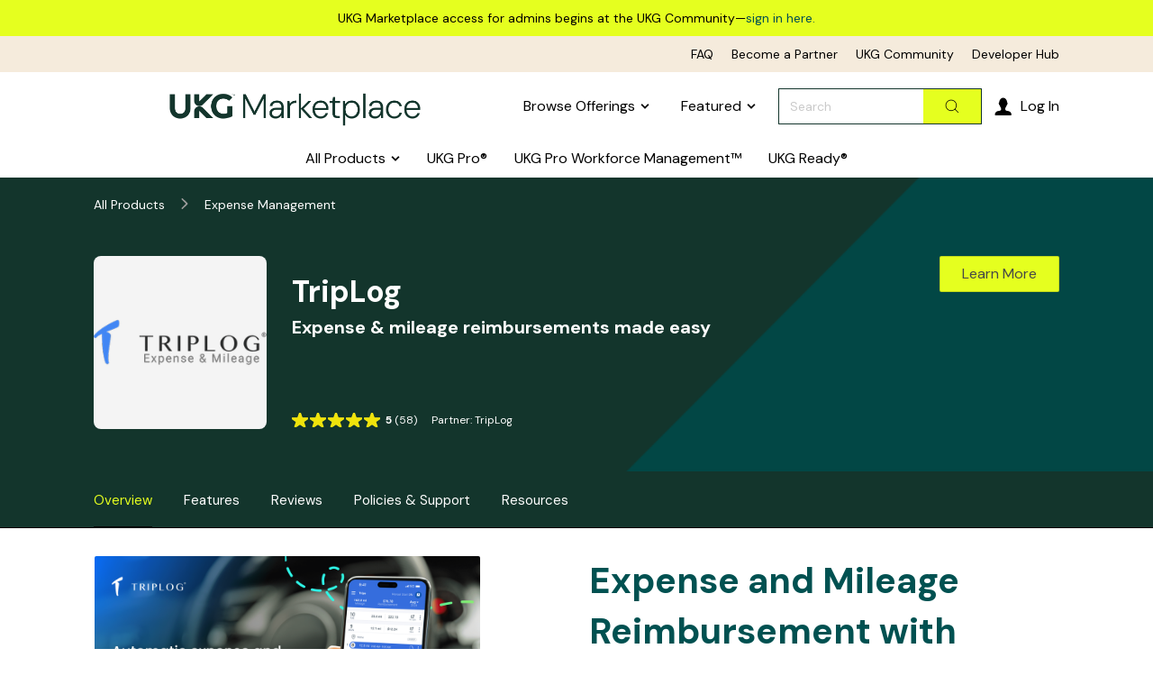

--- FILE ---
content_type: text/html; charset=utf-8
request_url: https://marketplace.ukg.com/en-US/apps/417357/triplog
body_size: 71102
content:


<!doctype html>

<html lang="en-US">
<head>
    <!-- Google Tag Manager -->
<script async="" src="https://www.datadoghq-browser-agent.com/us3/v4/datadog-rum.js"></script><script type="text/javascript" async="" src="https://www.google-analytics.com/plugins/ua/linkid.js"></script><script type="text/javascript" async="" src="https://www.google-analytics.com/analytics.js"></script><script type="text/javascript" async="" src="https://www.googletagmanager.com/gtag/js?id=G-8HYSP4ZSF6&amp;cx=c&amp;gtm=4e5b31"></script><script async="" src="https://www.googletagmanager.com/gtm.js?id=GTM-MDBWR9DV"></script><script async="" src="https://www.googletagmanager.com/gtm.js?id=GTM-TKLV4XQ"></script><script>(function(w,d,s,l,i){w[l]=w[l]||[];w[l].push({'gtm.start':
new Date().getTime(),event:'gtm.js'});var f=d.getElementsByTagName(s)[0],
j=d.createElement(s),dl=l!='dataLayer'?'&l='+l:'';j.async=true;j.src=
'https://www.googletagmanager.com/gtm.js?id='+i+dl;f.parentNode.insertBefore(j,f);
})(window,document,'script','dataLayer','GTM-TKLV4XQ');</script>
<!-- End Google Tag Manager -->
      
  <meta name="viewport" content="width=device-width, initial-scale=1" />
  <title>TripLog | UKG Marketplace</title>
  <meta name="description" content="TripLog automates company mileage and expense reimbursements, saving businesses with mobile employees thousands of dollars and countless labor hours every year. With detailed customizable reports, TripLog enables you to easily review and approve your team’s mileage and expenses.">
  <meta name="keywords" content="UKG Marketplace, UKG, UKG partners, B2B, marketplace, saas, applications, web-based apps, business apps, PaaS, workforce management, partners, integration, HR marketplace, HCM marketplace, partner ecosystem ">
  <meta name="author" content="UKG Marketplace">

  
  
  <meta property="og:url" content="https://marketplace.ukg.com/en-US/apps/417357/triplog" />
  
  <meta property="og:type" content="website" />
  <meta property="og:title" content="TripLog | UKG Marketplace" />
  <meta property="og:description" content="TripLog automates company mileage and expense reimbursements, saving businesses with mobile employees thousands of dollars and countless labor hours every year. With detailed customizable reports, TripLog enables you to easily review and approve your team’s mileage and expenses." />
  <meta property="og:image" content="https://d3bql97l1ytoxn.cloudfront.net/app_resources/417357/thumbs_112/img3145677484626244414-2x.png" />
  

  
  <meta property="twitter:card" content="summary" />
  <meta property="twitter:title" content="TripLog | UKG Marketplace" />
  <meta property="twitter:image" content="https://d3bql97l1ytoxn.cloudfront.net/app_resources/417357/thumbs_112/img3145677484626244414-2x.png" />
  <meta property="twitter:description" content="TripLog automates company mileage and expense reimbursements, saving businesses with mobile employees thousands of dollars and countless labor hours every year. With detailed customizable reports, TripLog enables you to easily review and approve your team’s mileage and expenses." />
  

  <link rel="shortcut icon" href="https://d3bql97l1ytoxn.cloudfront.net/marketplace_favicon/img10203430547312947340.jpg?4715094fc0c9565bf7f52c726f7728d8" type="image/jpeg">
  <link rel="preload" as="font" href="https://d3bql97l1ytoxn.cloudfront.net/4035b25d-e606-44e4-927f-e63932ebd7de/8466e837-25eb-4f50-ac9e-19231d77e9af.woff" type="font/woff2" crossorigin="anonymous">
  <link rel="stylesheet" type="text/css" href="https://d3bql97l1ytoxn.cloudfront.net/067f652a-7888-4421-bdb6-239ca2a457ba/9fb01c09-dd5a-44af-abff-a441776285d8.css">

  


  <script src="https://marketplace.ukg.com/sfb-theme-components@0/sfb-components-profile.js"></script>
  <link rel="stylesheet" type="text/css" href="https://marketplace.ukg.com/sfb-theme-components@0/sfb-components-profile.css">



  <ad-theme
    data-theme-template="@appdirect/sfb-theme-plaza"
    data-theme-version="0.0.89"
    data-created-by="customer"
    data-created-at="Thu Aug 14 2025 14:33:36 GMT-0500 (Central Daylight Time)"
    data-custom-components="false"
    data-custom-components-overrides-js=""
    data-custom-components-overrides-scss=""
    data-custom-components-user-defined=""
    data-sfb-theme-components-version="latest">
  </ad-theme>
<script>window.themeSettings={"pages":{"help":{"components":{"Faq1":{"navDividerVisible":{"value":false,"type":"TOGGLE"},"qAndASelectedColor":{"value":"#f5f5f5","type":"COLORPICKER"},"qAndADividerVisible":{"value":true,"type":"TOGGLE"},"navBackgroundColor":{"value":"#ffffff","type":"COLORPICKER"},"isExpandable":{"value":true,"type":"TOGGLE"},"spacer2":{"value":"","isLocalized":true,"type":"GROUP_HEADER"},"navBorderColor":{"value":"#ffffff","type":"COLORPICKER"},"spacer":{"value":"","isLocalized":true,"type":"GROUP_HEADER"},"navSelectedColor":{"value":"#3ad6c5","type":"COLORPICKER"},"qAndABackgroundColor":{"value":"#f5f5f5","type":"COLORPICKER"},"listPadding":{"value":"5px","type":"SLIDER"},"navPadding":{"value":"0px","type":"SLIDER"}}},"orderableComponents":[]},"profile":{"components":{"ProductDescription:orderable:59db9f73-9caa-48b2-9df9-da98413e7de8":{"layout":{"value":"horizontal-thumbnails","type":"RADIO"},"fillColor":{"value":"#FFFFFF","type":"COLORPICKER"},"hasZoom":{"value":true,"type":"TOGGLE"},"borderColor":{"value":"rgba(202, 202, 202, 0)","type":"COLORPICKER"},"textSize":{"value":"medium","type":"DROPDOWN"},"isAddonsVisible":{"value":false,"type":"TOGGLE"},"isPricesVisible":{"value":false,"type":"TOGGLE"}},"ProductBanner":{"bannerBackgroundColor":{"value":"#f5f5f5","type":"COLORPICKER"},"descTextSize":{"value":"medium","type":"DROPDOWN"},"backgroundImg":{"value":{"type":"IMAGE_UPLOADER","filename":"Untitled-3.png","url":"https:\u002F\u002Fd3bql97l1ytoxn.cloudfront.net\u002F3cef3c4f-c9f7-4a8c-a24d-606c82b2aabd\u002F2821c8d7-9eff-4c73-9b86-dc7942b8d30e.png","alt":""},"type":"IMAGE_UPLOADER"},"settingsHeight":{"value":"small","type":"DROPDOWN"},"spacer3":{"value":"","isLocalized":true,"type":"GROUP_HEADER"},"spacer":{"value":"","isLocalized":true,"type":"GROUP_HEADER"},"showRatings":{"value":true,"type":"TOGGLE"},"textColor":{"value":"light","type":"DROPDOWN"},"backgroundType":{"value":"image","type":"RADIO"},"productNameSize":{"value":"medium","type":"DROPDOWN"}},"ProductResources:orderable:7c059217-1dbc-4b75-a6ee-a7ca740facd6":{"spacing":{"value":"0","type":"SLIDER"},"columns":{"value":"3","type":"DROPDOWN"}},"ProductSimilarApps":{"hasQuickview":{"value":true,"type":"TOGGLE"},"isShadowVisible":{"value":true,"type":"TOGGLE_CHECK"},"sliderOptions":{"value":true,"type":"TOGGLE"},"tileBackgroundColor":{"value":"#ffffff","type":"COLORPICKER"},"textBackgroundColor":{"value":"#FFFFFF","type":"COLORPICKER"},"sliderSettings":{"value":"","isLocalized":true,"type":"GROUP_HEADER"},"buttonLabel":{"value":"View all","isLocalized":true,"type":"INPUT"},"displayOptions":{"value":["isDescriptionVisible","isRatingsVisible","isBadgesVisible","isRibbonsVisible"],"type":"CHECKBOX"},"layout":{"value":"square","type":"RADIO"},"maxRows":{"value":"2","type":"RADIO"},"size":{"value":"small","type":"RADIO"},"borderRadius":{"value":"0","type":"SLIDER"},"sliderTitle":{"value":"","isLocalized":true,"type":"INPUT"},"quickviewViewMode":{"value":"noimg","type":"RADIO"},"tileCtaLabel":{"value":"Buy Now","isLocalized":true,"type":"INPUT"},"sortBy":{"value":"random","type":"DROPDOWN"},"cardBorderRadius":{"value":"0","type":"SLIDER"}},"ProductReviews:orderable:7d021438-3800-4fb9-9577-e809dcf15df7":{"moreReviewsLabel":{"value":"","isLocalized":true,"type":"INPUT"},"isAvatarVisible":{"value":true,"type":"TOGGLE"},"position":{"value":"right","type":"DROPDOWN"}},"ProductTabMenu":{"linkSpacing":{"value":"35","type":"SLIDER"},"borderColor":{"value":"#000000","type":"COLORPICKER"},"backgroundColor":{"value":"#13352c","type":"COLORPICKER"},"headingSpacerText":{"value":"","isLocalized":true,"type":"GROUP_HEADER"},"headingSpacerBg":{"value":"","isLocalized":true,"type":"GROUP_HEADER"},"pageTabs":{"value":[{"label":"","defaultLabel":"uieditor.tabs.overview","href":"\u002Fen-US\u002Fapps\u002F163915\u002Ftalech\u002Foverview","value":"overview","selected":true,"isEditMode":false,"isVisible":true},{"label":"","defaultLabel":"uieditor.tabs.features","href":"\u002Fen-US\u002Fapps\u002F163915\u002Ftalech\u002Ffeatures","value":"features","selected":false,"isEditMode":false,"isVisible":true},{"label":"","defaultLabel":"uieditor.tabs.review","href":"\u002Fen-US\u002Fapps\u002F163915\u002Ftalech\u002Freviews","value":"reviews","selected":false,"isEditMode":false,"isVisible":true},{"label":"","defaultLabel":"uieditor.tabs.questions","href":"\u002Fen-US\u002Fapps\u002F163915\u002Ftalech\u002Fquestions","value":"questions","selected":false,"isEditMode":false,"isVisible":false},{"label":"","defaultLabel":"uieditor.tabs.support","href":"\u002Fen-US\u002Fapps\u002F163915\u002Ftalech\u002Fsupport","value":"support","selected":false,"isEditMode":false,"isVisible":true},{"label":"","defaultLabel":"uieditor.tabs.resources","href":"\u002Fen-US\u002Fapps\u002F163915\u002Ftalech\u002Fresources","value":"resources","selected":false,"isEditMode":false,"isVisible":true},{"label":"","defaultLabel":"uieditor.tabs.editions","href":"\u002Fen-US\u002Fapps\u002F163915\u002Ftalech\u002Feditions","value":"editions","selected":false,"isEditMode":false,"isVisible":false}],"type":"TABS_LIST"},"headingSpacer":{"value":"","isLocalized":true,"type":"GROUP_HEADER"},"textActiveColor":{"value":"#e5ff1f","type":"COLORPICKER"},"textColor":{"value":"#ffffff","type":"COLORPICKER"},"height":{"value":"63","type":"SLIDER"}},"StickyButtonPageScroll":{"visibleDesktop":{"value":false,"type":"TOGGLE"}},"ProductTopFeatures:orderable:d7254b33-ac88-4945-a248-edf6a87a2b16":{"numberOfColumns":{"value":"two","type":"DROPDOWN"},"withImages":{"value":false,"type":"TOGGLE"}},"ProductAdditionalInfo:orderable:83a7e00c-b3d5-4d64-8919-a9cb3fa2d5b3":{"headerBackground":{"value":"#f5f5f5","type":"COLORPICKER"},"headingSpacer":{"value":"","isLocalized":true,"type":"GROUP_HEADER"},"infoPosition":{"value":"left","type":"DROPDOWN"},"sideBarBackground":{"value":"#FFFF","type":"COLORPICKER"},"columnCount":{"value":"2","type":"DROPDOWN"},"sideBarBorder":{"value":"rgba(0, 0, 0, 0.6)","type":"COLORPICKER"}}},"orderableComponents":[{"name":"ProductDescription","id":"ProductDescription:orderable:59db9f73-9caa-48b2-9df9-da98413e7de8","isVisible":true},{"name":"ProductTopFeatures","id":"ProductTopFeatures:orderable:d7254b33-ac88-4945-a248-edf6a87a2b16","isVisible":true},{"name":"ProductReviews","id":"ProductReviews:orderable:7d021438-3800-4fb9-9577-e809dcf15df7","isVisible":true},{"name":"ProductAdditionalInfo","id":"ProductAdditionalInfo:orderable:83a7e00c-b3d5-4d64-8919-a9cb3fa2d5b3","isVisible":true},{"name":"ProductResources","id":"ProductResources:orderable:7c059217-1dbc-4b75-a6ee-a7ca740facd6","isVisible":true}]},"global":{"components":{"Header":{"components":{"HeaderSearchBar":{"searchPlaceholder":{"value":"Search","isLocalized":true,"type":"INPUT"},"searchBarHeight":{"value":"medium","type":"DROPDOWN"},"searchIcon":{"value":{"type":"IMAGE_UPLOADER","filename":"search_black.png","url":"https:\u002F\u002Fd3bql97l1ytoxn.cloudfront.net\u002F08a942de-e5ca-4bdc-88c6-1a3da1fcd89b\u002F41b0c122-dac6-428d-8762-b9d7fc17d254.png","alt":""},"type":"IMAGE_UPLOADER"},"searchBarLocation":{"value":"home_bar","type":"RADIO"},"settingsHeader":{"value":"","type":"GROUP_HEADER"},"searchCornerRadius":{"value":"1","type":"SLIDER"},"visibilityHeader":{"value":"","type":"GROUP_HEADER"},"searchBorderColor":{"value":"#13352c","type":"COLORPICKER"},"searchBarMaxWidth":{"value":"305","type":"SLIDER"},"searchBorderVisible":{"value":true,"type":"TOGGLE"},"searchIconColor":{"value":"#000000","type":"COLORPICKER"},"searchButtonColor":{"value":"#e5ff1f","type":"COLORPICKER"},"searchBackgroundColor":{"value":"#ffffff","type":"COLORPICKER"}},"HeaderNavigationBar:orderable:a34bf07d-1553-4e7d-86aa-c9ed2df75688":{"navBarTextSize":{"value":"large","type":"DROPDOWN"},"navBarPadding":{"value":"10","type":"SLIDER"},"navBarBorderColor":{"value":"rgba(211, 128, 128, 0)","type":"COLORPICKER"},"navBarBackgroundColor":{"value":"#ffffff","type":"COLORPICKER"},"navBarTextColor":{"value":"#000000","type":"COLORPICKER"},"navBarTextAlignment":{"value":"center","type":"DROPDOWN"},"navBarLinkSpacing":{"value":"30","type":"SLIDER"},"navBarTextHoverColor":{"value":"#005151","type":"COLORPICKER"}},"HeaderAnnouncementBar:orderable:a34bf07d-1553-4e7d-86aa-c9ed2df75685":{"announcementBarLink":{"value":"https:\u002F\u002Fcommunity.ukg.com\u002Fs\u002Fukg-partner-network","isLocalized":true,"type":"INPUT"},"announcementBarBackgroundColor":{"value":"#e5ff1f","type":"COLORPICKER"},"announcementBarOpenInNewTab":{"value":true,"type":"TOGGLE_CHECK"},"announcementBarTextColor":{"value":"#000000","type":"COLORPICKER"},"announcementBarLinkTextColor":{"value":"#005151","type":"COLORPICKER"},"announcementBarTextAlignment":{"value":"center","type":"DROPDOWN"},"announcementBarHeight":{"value":"40","type":"SLIDER"},"announcementBarMessage":{"value":"UKG Marketplace access for admins begins at the UKG Community—[sign in here.] ","isLocalized":true,"type":"TEXTAREA"},"announcementBarBorderColor":{"value":"rgba(255, 255, 255, 0)","type":"COLORPICKER"},"announcementBarTextSize":{"value":"medium","type":"DROPDOWN"}},"HeaderHomeBar:orderable:a34bf07d-1553-4e7d-86aa-c9ed2df75687":{"logoHeight":{"value":"50","type":"SLIDER"},"homeBarBackgroundColor":{"value":"#ffffff","type":"COLORPICKER"},"logoTargetType":{"value":"custom_url","type":"RADIO"},"logoTheme":{"value":"darkLogo","type":"LOGO"},"displayRegistrationLink":{"value":false,"type":"TOGGLE"},"customCartIcon":{"value":{"alt":""},"type":"IMAGE_UPLOADER"},"displayCart":{"value":false,"type":"TOGGLE"},"homeBarBorderColor":{"value":"rgba(166, 166, 166, 0)","type":"COLORPICKER"},"homeBarTextHoverColor":{"value":"#005151","type":"COLORPICKER"},"homeBarLinkSpacing":{"value":"35","type":"SLIDER"},"homeBarTextActiveColor":{"value":"#000000","type":"COLORPICKER"},"customSignInIcon":{"value":{"alt":""},"type":"IMAGE_UPLOADER"},"homeBarPadding":{"value":"75","type":"SLIDER"},"displayLoginLink":{"value":true,"type":"TOGGLE"},"logoTargetCustomUrl":{"value":"https:\u002F\u002Fmarketplace.ukg.com\u002Fen-US\u002Fhome","isLocalized":true,"type":"INPUT"},"homeBarTextColor":{"value":"#000000","type":"COLORPICKER"},"spacer":{"value":"","isLocalized":true,"type":"GROUP_HEADER"},"homeBarTextSize":{"value":"large","type":"DROPDOWN"}},"HeaderAuxiliaryBar:orderable:a34bf07d-1553-4e7d-86aa-c9ed2df75686":{"auxBarBackgroundColor":{"value":"#f5ebdc","type":"COLORPICKER"},"auxBarTextColorHover":{"value":"#005151","type":"COLORPICKER"},"displayLanguageSwitcher":{"value":false,"type":"TOGGLE"},"auxBarTextColor":{"value":"#000000","type":"COLORPICKER"},"auxBarTextSize":{"value":"medium","type":"DROPDOWN"},"auxBarBorderColor":{"value":"rgba(255, 255, 255, 0)","type":"COLORPICKER"},"auxBarLinkSpacing":{"value":"20","type":"SLIDER"},"auxBarTextAlignment":{"value":"right","type":"DROPDOWN"},"auxBarHeight":{"value":40,"type":"SLIDER"}}},"orderableComponents":[{"name":"HeaderAnnouncementBar","id":"HeaderAnnouncementBar:orderable:a34bf07d-1553-4e7d-86aa-c9ed2df75685","isVisible":true},{"name":"HeaderAuxiliaryBar","id":"HeaderAuxiliaryBar:orderable:a34bf07d-1553-4e7d-86aa-c9ed2df75686","isVisible":true},{"name":"HeaderHomeBar","id":"HeaderHomeBar:orderable:a34bf07d-1553-4e7d-86aa-c9ed2df75687","isVisible":true},{"name":"HeaderNavigationBar","id":"HeaderNavigationBar:orderable:a34bf07d-1553-4e7d-86aa-c9ed2df75688","isVisible":true}]},"Footer":{"bottomBarBackground":{"value":"#202122","type":"COLORPICKER"},"newsletterLogoPosition":{"value":"left","type":"DROPDOWN"},"copyright":{"value":"© {currentYear} UKG, Inc","isLocalized":true,"type":"INPUT"},"footerText":{"value":"#13352c","type":"COLORPICKER"},"newsletterButtonStyle":{"value":"primary","type":"RADIO"},"bottomBarText":{"value":"#ffffff","type":"COLORPICKER"},"newsletterSocialPosition":{"value":"left","type":"DROPDOWN"},"settingsHeader":{"value":"","type":"GROUP_HEADER"},"displaySocialMedia":{"value":false,"type":"TOGGLE"},"navSeparatorColor":{"value":"","type":"COLORPICKER"},"footerBackground":{"value":"#30cebb","type":"COLORPICKER"},"displayNavSeparator":{"value":false,"type":"TOGGLE"},"selectedLogo":{"value":"darkLogo","type":"LOGO"},"newsletterButtonLink":{"value":"uieditor.sfbComponent.footer.newsletterButtonLink.defaultValue","isLocalized":true,"type":"INPUT"},"footerStyleHeader":{"value":"","type":"GROUP_HEADER"},"logoSize":{"value":"30","type":"SLIDER"},"socialIconColor":{"value":"","type":"COLORPICKER"},"socials":{"value":{"items":[{"label":"Facebook","icon":"facebook","values":{"accountLink":{"value":"https:\u002F\u002Fwww.facebook.com"},"uploadIcon":{"value":{},"type":"IMAGE_UPLOADER","isLocalized":false}},"isVisible":true,"deletable":false,"editable":false},{"label":"X","icon":"x","values":{"accountLink":{"value":"https:\u002F\u002Fwww.x.com"},"uploadIcon":{"value":{},"type":"IMAGE_UPLOADER","isLocalized":false}},"isVisible":true,"deletable":false,"editable":false},{"label":"Instagram","icon":"instagram","values":{"accountLink":{"value":"https:\u002F\u002Fwww.instagram.com"},"uploadIcon":{"value":{},"type":"IMAGE_UPLOADER","isLocalized":false}},"isVisible":true,"deletable":false,"editable":false},{"label":"LinkedIn","icon":"linkedin","values":{"accountLink":{"value":"https:\u002F\u002Fwww.linkedin.com"},"uploadIcon":{"value":{},"type":"IMAGE_UPLOADER","isLocalized":false}},"isVisible":true,"deletable":false,"editable":false},{"label":"YouTube","icon":"youtube","values":{"accountLink":{"value":"https:\u002F\u002Fwww.youtube.com"},"uploadIcon":{"value":{},"type":"IMAGE_UPLOADER","isLocalized":false}},"isVisible":true,"deletable":false,"editable":false}]},"type":"DRAWER_LIST"},"newsletterButtonLabel":{"value":"Subscribe","isLocalized":true,"type":"INPUT"},"socialIconPosition":{"value":"right","type":"DROPDOWN"},"displayLogo":{"value":false,"type":"TOGGLE_CHECK"},"newsletterText":{"value":"Add your custom text to invite people to join your newsletter","isLocalized":true,"type":"INPUT"},"navigationHeader":{"value":"","type":"GROUP_HEADER"},"displayDefaultSocialIcons":{"value":false,"type":"TOGGLE"},"layout":{"value":"sitemap","type":"RADIO"},"newsletterTitle":{"value":"Stay up-to-date with our latest news","isLocalized":true,"type":"INPUT"},"logoPosition":{"value":"topLeft","type":"DROPDOWN"},"size":{"value":"medium","type":"DROPDOWN"},"displayLanguageSwitcher":{"value":true,"type":"TOGGLE"},"newsletterHeader":{"value":"","type":"GROUP_HEADER"}}},"orderableComponents":[]},"profile-features":{"components":{"FeatureDetails1":{"enableImageShadow":{"value":true,"type":"TOGGLE"},"imagePositionOneCol":{"value":"top","type":"DROPDOWN"},"alternatingBackground":{"value":"#EAEAEA","type":"COLORPICKER"},"textAlignment":{"value":"left","type":"RADIO"},"imageShadowColor":{"value":"rgba(0, 0, 0, 0.1)","type":"COLORPICKER"},"imagePositionTwoCols":{"value":"alternating","type":"DROPDOWN"},"columnCount":{"value":"2","type":"RADIO"},"textWidth":{"value":"50","type":"SLIDER"},"isHighlightsCheckEnabled":{"value":true,"type":"TOGGLE"}}},"orderableComponents":[]},"listing":{"components":{"CategorySidebar-ListingPage":{"displayHeaderBorder":{"value":false,"type":"TOGGLE"},"backgroundColor":{"value":"#f5f5f5","type":"COLORPICKER"},"borderColor":{"value":"rgba(203, 203, 203, 0)","type":"COLORPICKER"},"headerBackgroundColor":{"value":"#f5f5f5","type":"COLORPICKER"},"displayDividers":{"value":false,"type":"TOGGLE"},"headerBorderColor":{"value":"#ffffff","type":"COLORPICKER"},"displaySubcategories":{"value":true,"type":"TOGGLE"},"displayAttributes":{"value":false,"type":"TOGGLE"},"cornerRadius":{"value":"0","type":"SLIDER"},"sidebarHeight":{"value":"large","type":"DROPDOWN"},"sectionHeaderPadding":{"value":"0px","type":"SLIDER"},"displayRatings":{"value":true,"type":"TOGGLE"},"displayRatingNumber":{"value":true,"type":"TOGGLE"}},"ProductListing-ListingPage":{"backgroundColor":{"value":"#ffffff","type":"COLORPICKER"},"borderColor":{"value":"#d5d6d2","type":"COLORPICKER"},"isBlurbVisible":{"value":true,"type":"TOGGLE"},"headerBackgroundColor":{"value":"#ffffff","type":"COLORPICKER"},"hoverColor":{"value":"#f5f5f5","type":"COLORPICKER"},"isVendorVisible":{"value":false,"type":"TOGGLE"},"isRatingsVisible":{"value":true,"type":"TOGGLE"},"defaultView":{"value":"list-view","type":"RADIO"},"titleColor":{"value":"#474747","type":"COLORPICKER"},"borderRadius":{"value":"0","type":"SLIDER"},"isCompareVisible":{"value":true,"type":"TOGGLE"},"iconSize":{"value":"small","type":"DROPDOWN"},"iconSizeGrid":{"value":"small","type":"DROPDOWN"},"isOverviewVisible":{"value":true,"type":"TOGGLE"}}},"orderableComponents":[]},"profile-editions":{"components":{"ProductPricing1":{"isIncludedHidden":{"value":false,"type":"TOGGLE"},"showCode":{"value":false,"type":"TOGGLE"}}},"orderableComponents":[]},"home":{"components":{"ProductGroups:orderable:5cd5fc27-823f-4497-9b7d-b75034e835f7":{"contentAlignment":{"value":"space-evenly","type":"DROPDOWN"},"displaySettings":{"value":"","type":"GROUP_HEADER"},"contentSettings":{"value":"","type":"GROUP_HEADER"},"displayUpperTitle":{"value":false,"type":"TOGGLE_CHECK"},"productGroupsTabTitle":{"value":"Product Groups","type":"INPUT"},"cardBorderColor":{"value":"rgba(227, 232, 41, 0)","type":"COLORPICKER"},"rowGap":{"value":"19","type":"SLIDER"},"displayHeaderDescription":{"value":false,"type":"TOGGLE_CHECK"},"upperTitleColor":{"value":"#474747","type":"COLORPICKER"},"displayHeaderTitle":{"value":true,"type":"TOGGLE_CHECK"},"displayTitle":{"value":true,"type":"TOGGLE_CHECK"},"buttonAlignment":{"value":"center","type":"DROPDOWN"},"displayBorder":{"value":false,"type":"TOGGLE_CHECK"},"buttonType":{"value":"link","type":"RADIO"},"titleColor":{"value":"#474747","type":"COLORPICKER"},"imageBackgroundColor":{"value":"#ffffff","type":"COLORPICKER"},"containerBackgroundColor":{"value":"#eeeeee","type":"COLORPICKER"},"shadowColor":{"value":"#e5ff1f","type":"COLORPICKER"},"displayDescription":{"value":true,"type":"TOGGLE_CHECK"},"upperTitleAlignment":{"value":"left","type":"DROPDOWN"},"cardCornerRadius":{"value":"0","type":"SLIDER"},"displayButton":{"value":true,"type":"TOGGLE_CHECK"},"onHoverBorderOnly":{"value":true,"type":"TOGGLE_CHECK"},"descriptionColor":{"value":"#474747","type":"COLORPICKER"},"onHoverShadowOnly":{"value":true,"type":"TOGGLE_CHECK"},"productGroupsList":{"value":{"data":[{"uuid":"34284f4f-80a8-4e5d-ba70-7435b3aa7bf5","panelTitle":{"value":"Premier Partners","isLocalized":true,"type":"INPUT"},"upperTitle":{"value":"","isLocalized":true,"type":"INPUT"},"title":{"value":"Premier Partners","isLocalized":true,"type":"INPUT"},"description":{"value":"Chosen for impact. Backed by UKG. Built for your workforce.","isLocalized":true,"type":"INPUT"},"buttonLabel":{"value":"View All","isLocalized":true,"type":"INPUT"},"customLink":{"value":"","type":"INPUT"},"link":{"value":"\u002Flisting?attr=23328&order=ALPHABETICAL","type":"INPUT"},"imageSize":{"value":"scaleToFit","type":"RADIO"},"customImage":{"type":"IMAGE_UPLOADER","defaultValue":{"filename":"Product Groups-3.png","type":"IMAGE_UPLOADER","url":"https:\u002F\u002Fd3bql97l1ytoxn.cloudfront.net\u002F0e777989-f1e7-4391-92ee-7c0fd6b1dddd\u002F3bccb048-913e-4029-a5e1-b144d358cd85.png","alt":""},"isAltVisible":true},"useCustomLink":false,"isVisible":true,"editorData":{"localGroups":{"group-attr-1880":false,"group-attr-2472":false,"group-attr-2473":false,"group-attr-2475":false,"group-attr-2478":false,"group-attr-3872":false,"group-attr-4232":true,"group-cat-106148":false,"group-cat-106149":false,"group-cat-106150":false,"group-cat-106151":false,"group-cat-106152":false,"group-cat-106153":false,"group-cat-106154":false,"group-cat-106155":false,"group-cat-106156":false,"group-cat-106157":false,"group-cat-106158":false,"group-cat-106159":false},"localSubGroups":{"subgroup-attr-4232-21901":false,"subgroup-attr-4232-21904":false,"subgroup-attr-4232-23328":true},"order":"ALPHABETICAL"}},{"uuid":"1f3a0a81-ac43-4cfe-8f43-30ef5a72ba92","panelTitle":{"value":"Technology Partners","isLocalized":true,"type":"INPUT"},"upperTitle":{"value":"Upper title","isLocalized":true,"type":"INPUT"},"title":{"value":"Technology Partners","isLocalized":true,"type":"INPUT"},"description":{"value":"Smart integrations that meet your workforce where it works.","isLocalized":true,"type":"INPUT"},"buttonLabel":{"value":"View All","isLocalized":true,"type":"INPUT"},"customLink":{"value":"","type":"INPUT"},"link":{"value":"\u002Flisting?attr=19723&order=ALPHABETICAL","type":"INPUT"},"imageSize":{"value":"scaleToFit","type":"RADIO"},"customImage":{"type":"IMAGE_UPLOADER","defaultValue":{"filename":"Product Groups-2.png","type":"IMAGE_UPLOADER","url":"https:\u002F\u002Fd3bql97l1ytoxn.cloudfront.net\u002Fc9543811-9d2d-4057-97b5-6db668fad8c6\u002Faadb681a-5f20-44e3-8594-3d2cc1227156.png","alt":""},"isAltVisible":true},"useCustomLink":false,"isVisible":true,"editorData":{"localGroups":{"group-attr-1880":false,"group-attr-2472":false,"group-attr-2473":false,"group-attr-2475":false,"group-attr-2478":false,"group-attr-3872":true,"group-attr-4232":false,"group-cat-106148":false,"group-cat-106149":false,"group-cat-106150":false,"group-cat-106151":false,"group-cat-106152":false,"group-cat-106153":false,"group-cat-106154":false,"group-cat-106155":false,"group-cat-106156":false,"group-cat-106157":false,"group-cat-106158":false,"group-cat-106159":false},"localSubGroups":{"subgroup-attr-3872-19723":true,"subgroup-attr-3872-19724":false,"subgroup-attr-3872-23337":false},"order":"ALPHABETICAL"}},{"uuid":"77087322-407b-4734-bd62-d72c2a0b56a4","panelTitle":{"value":"Services Partners","isLocalized":true,"type":"INPUT"},"upperTitle":{"value":"Upper title","isLocalized":true,"type":"INPUT"},"title":{"value":"Services Partners","isLocalized":true,"type":"INPUT"},"description":{"value":"Implementation made simple. Support made personal.","isLocalized":true,"type":"INPUT"},"buttonLabel":{"value":"View All","isLocalized":true,"type":"INPUT"},"customLink":{"value":"","type":"INPUT"},"link":{"value":"\u002Flisting?attr=19724&order=ALPHABETICAL","type":"INPUT"},"imageSize":{"value":"scaleToFit","type":"RADIO"},"customImage":{"type":"IMAGE_UPLOADER","defaultValue":{"filename":"Product Groups-3.png","type":"IMAGE_UPLOADER","url":"https:\u002F\u002Fd3bql97l1ytoxn.cloudfront.net\u002Fde13cdca-b0cf-49b0-83ce-d8b9fe0344db\u002F3979c03b-e707-4fa1-80a0-f41fe734249f.png","alt":""},"isAltVisible":true},"useCustomLink":false,"isVisible":true,"editorData":{"localGroups":{"group-attr-1880":false,"group-attr-2472":false,"group-attr-2473":false,"group-attr-2475":false,"group-attr-2478":false,"group-attr-3872":true,"group-attr-4232":false,"group-cat-106148":false,"group-cat-106149":false,"group-cat-106150":false,"group-cat-106151":false,"group-cat-106152":false,"group-cat-106153":false,"group-cat-106154":false,"group-cat-106155":false,"group-cat-106156":false,"group-cat-106157":false,"group-cat-106158":false,"group-cat-106159":false},"localSubGroups":{"subgroup-attr-3872-19723":false,"subgroup-attr-3872-19724":true,"subgroup-attr-3872-23337":false},"order":"ALPHABETICAL"}},{"uuid":"TbMmFVgS","panelTitle":{"value":"AI Hub","isLocalized":true,"type":"INPUT"},"upperTitle":{"value":"Upper title","isLocalized":true,"type":"INPUT"},"title":{"value":"AI Hub","isLocalized":true,"type":"INPUT"},"description":{"value":"The future of work starts here — with AI that understands people.","isLocalized":true,"type":"INPUT"},"buttonLabel":{"value":"View All","isLocalized":true,"type":"INPUT"},"customLink":{"value":"","type":"INPUT"},"link":{"value":"\u002Flisting?attr=21904&order=ALPHABETICAL","type":"INPUT"},"imageSize":{"value":"scaleToFit","type":"RADIO"},"customImage":{"type":"IMAGE_UPLOADER","defaultValue":{"filename":"Product Groups-4.png","type":"IMAGE_UPLOADER","url":"https:\u002F\u002Fd3bql97l1ytoxn.cloudfront.net\u002Fccc95a28-7cf7-461b-946f-3c24944ff30e\u002F2354de56-ba3a-4a32-ad57-40afda212a01.png","alt":""},"isAltVisible":true},"useCustomLink":false,"isVisible":true,"editorData":{"localGroups":{"group-attr-1880":false,"group-attr-2472":false,"group-attr-2473":false,"group-attr-2475":false,"group-attr-2478":false,"group-attr-3872":false,"group-attr-4232":true,"group-cat-106148":false,"group-cat-106149":false,"group-cat-106150":false,"group-cat-106151":false,"group-cat-106152":false,"group-cat-106153":false,"group-cat-106154":false,"group-cat-106155":false,"group-cat-106156":false,"group-cat-106157":false,"group-cat-106158":false,"group-cat-106159":false},"localSubGroups":{"subgroup-attr-4232-21901":false,"subgroup-attr-4232-21904":true,"subgroup-attr-4232-23328":false},"order":"ALPHABETICAL"}}],"name":"PRODUCT_GROUPS_LIST"},"type":"MENU_LINK"},"imageCornerRadius":{"value":0,"type":"SLIDER"},"headerDescription":{"value":"","isLocalized":true,"type":"TEXTAREA"},"cardBackgroundColor":{"value":"#ffffff","type":"COLORPICKER"},"componentSettings":{"value":"","type":"GROUP_HEADER"},"columnGap":{"value":"16","type":"SLIDER"},"size":{"value":"medium","type":"RADIO"},"displayShadow":{"value":true,"type":"TOGGLE_CHECK"},"textAlignment":{"value":"center","type":"DROPDOWN"},"headerTextAlignment":{"value":"center","type":"DROPDOWN"},"style":{"value":"card","type":"RADIO"},"headerTitle":{"value":"Solutions and Services That Scale With You","isLocalized":true,"type":"INPUT"}},"Slider:orderable:a34bf07d-1553-4e7d-86aa-c9ed2df75685":{"hasQuickview":{"value":true,"type":"TOGGLE"},"productsList":{"value":{"contentType":"manual","list":[238880,449385,321633,346563,321132,436684,425010,321310,443982,416471,321541,541668]},"type":"PRODUCTS_LIST"},"isShadowVisible":{"value":true,"type":"TOGGLE_CHECK"},"textBackgroundColor":{"value":"#FFFFFF","type":"COLORPICKER"},"sliderOptions":{"value":true,"type":"TOGGLE"},"tileBackgroundColor":{"value":"#EAEAEA","type":"COLORPICKER"},"quickviewOptions":{"value":["isQuickviewVisible"],"type":"CHECKBOX"},"sliderSettings":{"value":"","type":"GROUP_HEADER"},"displayOptions":{"value":["isDescriptionVisible"],"type":"CHECKBOX"},"buttonLabel":{"value":"View All","isLocalized":true,"type":"INPUT"},"layout":{"value":"square","type":"RADIO"},"maxRows":{"value":2,"type":"RADIO"},"size":{"value":"small","type":"RADIO"},"borderRadius":{"value":"0","type":"SLIDER"},"quickviewDisplayOptions":{"value":["isScreenshotVisible"],"type":"CHECKBOX"},"tileCtaLabel":{"value":"Buy Now","type":"INPUT"},"quickviewViewMode":{"value":"default","type":"DROPDOWN"},"sliderTitle":{"value":"2025 UKG Partner Network Award Recipients","isLocalized":true,"type":"INPUT"},"cardBorderRadius":{"value":"0","type":"SLIDER"}},"Carousel:orderable:7e0c13e3-2385-4347-8377-cec420ad1179":{"backgroundColor":{"value":"#3ad6c5","type":"COLORPICKER"},"slides":{"value":[{"contentType":"IMAGE_ONLY","uuid":"AeiiWW4V","slideData":{"slideName":"Hero Image","title":{"value":"Title","isLocalized":true,"type":"INPUT"},"text":{"value":"Text","isLocalized":true,"type":"INPUT"},"image":{"type":"IMAGE_UPLOADER","filename":"Marketplace Hero Image-4.png","url":"https:\u002F\u002Fd3bql97l1ytoxn.cloudfront.net\u002Feddc484c-2b5c-408f-881e-31d1fd651ed5\u002Fcab1ee86-fec7-48f4-8dc1-c211ce296db0.png"},"textSize":"small","titleSize":"medium","textAlignment":"left","slideLink":{"value":"https:\u002F\u002Fmarketplace.ukg.com\u002Fen-US\u002Flisting","isLocalized":true,"type":"INPUT"},"textColor":"rgba(255, 255, 255, 0)","titleColor":"rgba(255, 255, 255, 0)","imageSizing":"fit","overlayColor":"rgba(0, 0, 0, 0)","backgroundColor":"rgba(112, 112, 112, 0)","isButtonVisible":false,"buttonLabel":{"value":"Shop now","isLocalized":true,"type":"INPUT"},"buttonType":"emphasis"}}],"type":"SLIDES"},"delay":{"value":5,"type":"DROPDOWN"},"backgroundImg":{"value":{"alt":""},"type":"IMAGE_UPLOADER"},"isDisplayCarets":{"value":false,"type":"TOGGLE_CHECK"},"isAutorotate":{"value":false,"type":"TOGGLE_CHECK"},"headingSpacer":{"value":"","isLocalized":true,"type":"GROUP_HEADER"},"caretsColorTheme":{"value":"uieditor.sfbComponent.carousel.caretsColorTheme.dark","type":"DROPDOWN"},"backgroundType":{"value":"color","type":"RADIO"},"isDisplayDots":{"value":false,"type":"TOGGLE_CHECK"},"height":{"value":"400","type":"DROPDOWN"},"isDisplayCaretsOnHover":{"value":false,"type":"TOGGLE_CHECK"}},"FeaturedProduct:orderable:b0774fbb-6868-4428-a338-ce0c4e599a4e":{"imageMask":{"value":"noMask","type":"RADIO"},"cardBorderColor":{"value":"#FFFFFF","type":"COLORPICKER"},"tabBorderRadius":{"value":"1","type":"SLIDER"},"tabPosition":{"value":"left","type":"DROPDOWN"},"buttonType":{"value":"primary","type":"RADIO"},"tabTitle":{"value":"Featured","isLocalized":true,"type":"INPUT"},"isPriceVisible":{"value":false,"type":"TOGGLE_CHECK"},"imageBackgroundColor":{"value":"#ffffff","type":"COLORPICKER"},"tabBackgroundColor":{"value":"#30cebb","type":"COLORPICKER"},"imageSize":{"value":"scaleToFit","type":"RADIO"},"containerBackgroundColor":{"value":"#f5ebdc","type":"COLORPICKER"},"product":{"value":{"id":320899,"name":"UKG Screen by HireRight","description":"UKG Screen helps you hire the right people for the right opportunities through innovative employment screening solutions providing the clarity needed to build stronger teams through informed hiring decisions. UKG Screen is a comprehensive suite of over 250 global screening offerings available in more than 200 countries and territories.  Industry and region-focused expertise helps you create a screening program that suits your business’s specific needs.  Through data-driven insights, UKG Screen helps organizations onboard a better quality of hire, facilitate compliance and improves both the candidate and recruiter experiences.","overviewImageUrl":"https:\u002F\u002Fd3bql97l1ytoxn.cloudfront.net\u002Fapp_resources\u002F320899\u002Foverview\u002Fimg3408755886318170125.png"},"type":"PRODUCT"},"customProductTitle":{"value":"","type":"TEXTAREA"},"tabHeading":{"value":"","type":"GROUP_HEADER"},"imagePosition":{"value":"right","type":"RADIO"},"isShadowVisible":{"value":true,"type":"TOGGLE_CHECK"},"productDescriptionColor":{"value":"#474747","type":"COLORPICKER"},"productTitleColor":{"value":"#474747","type":"COLORPICKER"},"productTextAlignment":{"value":"middleLeft","type":"DROPDOWN"},"customProductDescription":{"value":"UKG Screen offers over 250 global screening solutions across 200+ countries to help businesses make informed hiring decisions and build stronger teams. With industry-specific expertise and data-driven insights, it enhances compliance, improves candidate and recruiter experiences, and supports better quality hires.","isLocalized":true,"type":"TEXTAREA"},"isButtonVisible":{"value":true,"type":"TOGGLE_CHECK"},"buttonLabel":{"value":"Learn More","isLocalized":true,"type":"INPUT"},"tabTextColor":{"value":"#13352c","type":"COLORPICKER"},"size":{"value":"small","type":"RADIO"},"imageHeading":{"value":"","type":"GROUP_HEADER"},"customImage":{"value":{"filename":"","type":"IMAGE_UPLOADER","url":"","alt":""},"type":"IMAGE_UPLOADER"},"cardBorderRadius":{"value":"0","type":"SLIDER"},"cardShadowColor":{"value":"rgba(0, 1, 0, 0.2)","type":"COLORPICKER"},"productPricingColor":{"value":"#474747","type":"COLORPICKER"},"productHeading":{"value":"","type":"GROUP_HEADER"},"productBackgroundColor":{"value":"#f5f5f5","type":"COLORPICKER"}},"Slider:orderable:906daff8-d299-42ba-b873-91bf4798ba69":{"hasQuickview":{"value":true,"type":"TOGGLE"},"productsList":{"value":{"contentType":"manual","list":[567119,620527,620526,576453,575749,616222,621210,563052,560900,572222,563060,572168,577957,587864,602365]},"type":"PRODUCTS_LIST"},"isShadowVisible":{"value":true,"type":"TOGGLE_CHECK"},"textBackgroundColor":{"value":"#FFFFFF","type":"COLORPICKER"},"sliderOptions":{"value":true,"type":"TOGGLE"},"tileBackgroundColor":{"value":"#EAEAEA","type":"COLORPICKER"},"quickviewOptions":{"value":["isQuickviewVisible"],"type":"CHECKBOX"},"sliderSettings":{"value":"","type":"GROUP_HEADER"},"displayOptions":{"value":["isDescriptionVisible","isBadgesVisible","isRibbonsVisible"],"type":"CHECKBOX"},"buttonLabel":{"value":"View All","isLocalized":true,"type":"INPUT"},"layout":{"value":"square","type":"RADIO"},"maxRows":{"value":2,"type":"RADIO"},"size":{"value":"small","type":"RADIO"},"borderRadius":{"value":"0","type":"SLIDER"},"quickviewDisplayOptions":{"value":["isScreenshotVisible"],"type":"CHECKBOX"},"tileCtaLabel":{"value":"Buy Now","type":"INPUT"},"quickviewViewMode":{"value":"default","type":"RADIO"},"sliderTitle":{"value":"New to the UKG Marketplace","isLocalized":true,"type":"INPUT"},"cardBorderRadius":{"value":"0","type":"SLIDER"}},"StickyButtonPageScroll":{"visibleDesktop":{"value":false,"type":"TOGGLE"}}},"orderableComponents":[{"name":"Carousel","id":"Carousel:orderable:7e0c13e3-2385-4347-8377-cec420ad1179","isVisible":true},{"name":"ProductGroups","id":"ProductGroups:orderable:5cd5fc27-823f-4497-9b7d-b75034e835f7","isVisible":true},{"name":"Slider","id":"Slider:orderable:906daff8-d299-42ba-b873-91bf4798ba69","isVisible":true},{"name":"FeaturedProduct","id":"FeaturedProduct:orderable:b0774fbb-6868-4428-a338-ce0c4e599a4e","isVisible":true},{"name":"Slider","id":"Slider:orderable:a34bf07d-1553-4e7d-86aa-c9ed2df75685","isVisible":true}]}},"globalStyles":{"namespaces":{"login":{"logoHeight":{"value":"51px","type":"SLIDER"},"contentPanelBackgroundColor":{"value":"#CBCBCB","type":"COLORPICKER"},"logoAlignment":{"value":"center","type":"DROPDOWN"},"contentPanelHeader":{"value":"","isLocalized":true,"type":"GROUP_HEADER"},"layoutHeader":{"value":"","isLocalized":true,"type":"GROUP_HEADER"},"buttonColor":{"value":"#3ad6c5","type":"COLORPICKER"},"loginPanelBackgroundColor":{"value":"#ffffff","type":"COLORPICKER"},"cardBorderColor":{"value":"#005151","type":"COLORPICKER"},"loginPanelHeader":{"value":"","isLocalized":true,"type":"GROUP_HEADER"},"customMessageLink":{"value":"https:\u002F\u002Fcommunity.ukg.com\u002Fs\u002Fukg-partner-network","isLocalized":true,"type":"INPUT"},"loginCardHeader":{"value":"","isLocalized":true,"type":"GROUP_HEADER"},"contentPanelSource":{"value":"image","type":"RADIO"},"logoLink":{"value":"home","type":"RADIO"},"textsColor":{"value":"#474747","type":"COLORPICKER"},"customMessage":{"value":"UKG Marketplace access for admins begins at the UKG Community—\n[sign in here.]","isLocalized":true,"type":"TEXTAREA"},"logoType":{"value":"darkLogo","type":"RADIO"},"contentPanelBackgroundImage":{"value":{"filename":"","type":"IMAGE_UPLOADER","url":"","alt":""},"type":"IMAGE_UPLOADER"},"contentPanelBackgroundImageLink":{"value":"","isLocalized":true,"type":"INPUT"},"logoCustomLink":{"value":"","isLocalized":true,"type":"INPUT"},"customTextVisible":{"value":true,"type":"TOGGLE_CHECK"},"loginPanelBackgroundImage":{"value":{"type":"IMAGE_UPLOADER","filename":"Untitled.png","url":"https:\u002F\u002Fd3bql97l1ytoxn.cloudfront.net\u002Fed7ed29b-f508-4254-ae11-df035494f5ea\u002F5c1fcf7f-db44-4264-8e4a-06f7930cd534.png","alt":""},"type":"IMAGE_UPLOADER"},"cardCornerRadius":{"value":"0px","type":"SLIDER"},"footerBackgroundColor":{"value":"#e0e1dd","type":"COLORPICKER"},"footerVisible":{"value":true,"type":"TOGGLE_CHECK"},"cardShadowVisible":{"value":true,"type":"TOGGLE_CHECK"},"layout":{"value":"single","type":"RADIO"},"titlesColor":{"value":"#474747","type":"COLORPICKER"},"cardBackgroundColor":{"value":"#FFFFFF","type":"COLORPICKER"},"contentPanelSourceIframeLink":{"value":"","isLocalized":true,"type":"INPUT"},"logoHeader":{"value":"","isLocalized":true,"type":"GROUP_HEADER"},"customMessageLinkOpenInNewTab":{"value":false,"type":"TOGGLE_CHECK"},"cardShadowColor":{"value":"rgba(0, 0, 0, 0.05)","type":"COLORPICKER"}},"storefront":{"darkLogo":{"value":{"type":"IMAGE_UPLOADER","filename":"UKG_marketplace-contrasting-teal.png","url":"https:\u002F\u002Fd3bql97l1ytoxn.cloudfront.net\u002Ff207041c-795b-4c7b-bc69-2bd17995a2c3\u002Fedc2b999-68f7-4ec2-b52b-63db26d035d3.png","alt":"UKG Marketplace logo"},"type":"IMAGE_UPLOADER"},"headingBaseSize":{"value":"20px","type":"DROPDOWN"},"bodyBaseSize":{"value":"16px","type":"DROPDOWN"},"ratingStars":{"value":"#f0e30b","type":"COLORPICKER"},"fontUploadSpacer":{"value":"","isLocalized":true,"type":"GROUP_HEADER"},"bodyFont":{"value":{"type":"GOOGLE_FONTS","fontGroup":{"key":"googleFonts","label":"Google Fonts"},"fontFamily":"DM Sans"},"type":"FONT_PICKER"},"headingFont":{"value":{"type":"GOOGLE_FONTS","fontGroup":{"key":"googleFonts","label":"Google Fonts"},"fontFamily":"DM Sans"},"type":"FONT_PICKER"},"primaryColor":{"value":"#000000","type":"COLORPICKER"},"linkText":{"value":"#005151","type":"COLORPICKER"},"altEmphasisColor":{"value":"#3ad7c5","type":"COLORPICKER"},"bodyText":{"value":"#000000","type":"COLORPICKER"},"logoImage":{"value":{"type":"IMAGE_UPLOADER","filename":"UKG_marketplace-white.png","url":"https:\u002F\u002Fd3bql97l1ytoxn.cloudfront.net\u002F0a0b071a-5145-496e-9f19-eaaade73252c\u002F944a0723-c14a-4fb9-bd3a-3b8c6df5bdd2.png","alt":"UKG Marketplace logo"},"type":"IMAGE_UPLOADER"},"pageBackground":{"value":"#ffffff","type":"COLORPICKER"},"titleText":{"value":"#005151","type":"COLORPICKER"},"emphasisColor":{"value":"#e5ff1f","type":"COLORPICKER"},"headingSpacer":{"value":"","isLocalized":true,"type":"GROUP_HEADER"},"secondaryColor":{"value":"#ffffff","type":"COLORPICKER"},"baseSpacer":{"value":"","isLocalized":true,"type":"GROUP_HEADER"}},"checkoutv2":{"navActiveBg":{"value":"#e5ff1f","type":"COLORPICKER"},"navCompletedLinkColor":{"value":"#9C9C9C","type":"COLORPICKER"},"headerNavBg":{"value":"#ffffff","type":"COLORPICKER"},"Stepper":{"value":"","isLocalized":true,"type":"GROUP_HEADER"},"linkColor":{"value":"#30cebb","type":"COLORPICKER"},"logoImage":{"value":{"type":"IMAGE_UPLOADER","filename":"UKG_marketplace-contrasting-teal.png","url":"https:\u002F\u002Fd3bql97l1ytoxn.cloudfront.net\u002F1c0e2c66-90c6-4bc6-9ce2-11eeff9ab44f\u002Fc044c3a2-ba58-4387-8dd0-24bb2805f243.png","alt":""},"type":"IMAGE_UPLOADER"},"Header":{"value":"","isLocalized":true,"type":"GROUP_HEADER"},"buttonPrimaryBackground":{"value":"#3ad6c5","type":"COLORPICKER"},"logoImageHeight":{"value":36,"type":"SLIDER"},"Buttons":{"value":"","isLocalized":true,"type":"GROUP_HEADER"},"headerNavBorder":{"value":"#ffffff","type":"COLORPICKER"},"buttonSecondaryBackground":{"value":"#005151","type":"COLORPICKER"},"buttonTertiaryBackground":{"value":"#e5ff1f","type":"COLORPICKER"}}},"fontFamilies":[]},"menus":{"NAVIGATION_BAR_MENU":{"menuType":"MENU_LINK","menu":[{"uuid":"212818b0-6987-4941-8786-1925073e7f6f","title":{"value":"UKG Pro®","isLocalized":true,"type":"INPUT"},"link":{"value":"https:\u002F\u002Fmarketplace.ukg.com\u002Fen-US\u002Flisting?attr=12795&page=1&locale=en-US","isLocalized":true,"type":"INPUT"},"type":"CUSTOM_LINK","openInNewTab":false,"isVisible":true,"isDisabled":false},{"uuid":"8262eb0f-394c-4c5b-be28-1be3b6f636da","title":{"value":"UKG Pro Workforce Management™","isLocalized":true,"type":"INPUT"},"link":{"value":"https:\u002F\u002Fmarketplace.ukg.com\u002Fen-US\u002Flisting?attr=12792&page=1&locale=en-US","isLocalized":true,"type":"INPUT"},"type":"CUSTOM_LINK","openInNewTab":false,"isVisible":true,"isDisabled":false},{"uuid":"ee004f25-b36c-40d4-916e-7a1bd06b11cb","title":{"value":"UKG Ready®","isLocalized":true,"type":"INPUT"},"link":{"value":"https:\u002F\u002Fmarketplace.ukg.com\u002Fen-US\u002Flisting?attr=12801&page=1&locale=en-US","isLocalized":true,"type":"INPUT"},"type":"CUSTOM_LINK","openInNewTab":false,"isVisible":true,"isDisabled":false},{"uuid":"9c51c5a2-4dc9-4b63-849c-95e2786518b8","title":{"value":"UKG Dimensions®","isLocalized":true,"type":"INPUT"},"link":{"value":"","isLocalized":true,"type":"INPUT"},"type":"CUSTOM_LINK","openInNewTab":false,"isVisible":false,"isDisabled":false,"editorType":"PRODUCT_LINES","customData":{"externalUUID":584}},{"uuid":"e095eaa3-9399-460a-b40f-4810665b05e9","title":{"value":"UKG Ready®","isLocalized":true,"type":"INPUT"},"link":{"value":"","isLocalized":true,"type":"INPUT"},"type":"CUSTOM_LINK","openInNewTab":false,"isVisible":false,"isDisabled":false,"editorType":"PRODUCT_LINES","customData":{"externalUUID":588}},{"uuid":"429e4666-8e62-4b38-a631-fbe42a098688","title":{"value":"UKG Pro®","isLocalized":true,"type":"INPUT"},"link":{"value":"","isLocalized":true,"type":"INPUT"},"type":"CUSTOM_LINK","openInNewTab":false,"isVisible":false,"isDisabled":false,"editorType":"PRODUCT_LINES","customData":{"externalUUID":1165}}]},"BOTTOM_BAR_MENU":{"menuType":"MENU_LINK","menu":[{"uuid":"852ddfca-cb29-431b-91a8-c53849bce6aa","title":{"value":"Contact Us","isLocalized":true,"type":"INPUT"},"link":{"value":"ukgmarketplace@ukg.com","isLocalized":true,"type":"INPUT"},"type":"CUSTOM_LINK","openInNewTab":true,"isVisible":true,"isDisabled":false,"editorType":"CONTACT_US"},{"uuid":"93edf021-a3e3-4686-b686-e7e41e84f61e","title":{"value":"Help Center","isLocalized":true,"type":"INPUT"},"link":{"value":"uieditor.menuItem.link.93edf021-a3e3-4686-b686-e7e41e84f61e","isLocalized":true,"type":"INPUT"},"type":"CUSTOM_LINK","openInNewTab":true,"isVisible":false,"isDisabled":false,"editorType":"HELP_CENTER"},{"uuid":"f5223632-235f-48df-b096-ea3463b20101","title":{"value":"Privacy Policy","isLocalized":true,"type":"INPUT"},"link":{"value":"https:\u002F\u002Fwww.ukg.com\u002Fprivacy","isLocalized":true,"type":"INPUT"},"type":"CUSTOM_LINK","openInNewTab":true,"isVisible":true,"isDisabled":false,"editorType":"PRIVACY_POLICY"},{"uuid":"78fd1c6c-ba78-43cf-b764-2d0c710065e5","title":{"value":"Terms & Conditions","isLocalized":true,"type":"INPUT"},"link":{"value":"https:\u002F\u002Fwww.ukg.com\u002Fukg-marketplace-terms-of-use","isLocalized":true,"type":"INPUT"},"type":"CUSTOM_LINK","openInNewTab":true,"isVisible":true,"isDisabled":false,"editorType":"TERMS_AND_CONDITIONS"},{"uuid":"78fd1c6c-ba78-43cf-b764-2d0c710065f5","title":{"value":"Accessibility Statement","isLocalized":true,"type":"INPUT"},"link":{"value":"\u002Faccessibility-statement","isLocalized":true,"type":"INPUT"},"type":"CUSTOM_LINK","openInNewTab":true,"isVisible":false,"isDisabled":false,"editorType":"ACCESSIBILITY_STATEMENT"},{"uuid":"93edf021-a3e3-4686-b686-e7e41e84f82f","title":{"value":"Language Selector","isLocalized":true,"type":"INPUT"},"link":{"value":"uieditor.menuItem.link.93edf021-a3e3-4686-b686-e7e41e84f82f","isLocalized":true,"type":"INPUT"},"type":"CUSTOM_LINK","openInNewTab":true,"isVisible":false,"isDisabled":false,"editorType":"LANGUAGE"}]},"AUXILIARY_BAR_MENU":{"menuType":"MENU_LINK","menu":[{"uuid":"a7113cc8-a1bc-4e56-b5a4-a57001f8ec78","title":{"value":"FAQ","isLocalized":true,"type":"INPUT"},"link":{"value":"https:\u002F\u002Fmarketplace.ukg.com\u002Fen-US\u002Fhelp","isLocalized":true,"type":"INPUT"},"type":"CUSTOM_LINK","openInNewTab":true,"isVisible":true,"isDisabled":false},{"uuid":"46ca9ab2-0fc5-4533-b561-d0a6fdebd3db","title":{"value":"Become a Partner","isLocalized":true,"type":"INPUT"},"link":{"value":"https:\u002F\u002Fwww.ukg.com\u002Fbecome-a-ukg-partner","isLocalized":true,"type":"INPUT"},"type":"CUSTOM_LINK","openInNewTab":true,"isVisible":true,"isDisabled":false},{"uuid":"bbbfc6d7-4635-42d4-ba45-12f7c4681312","title":{"value":"UKG Community","isLocalized":true,"type":"INPUT"},"link":{"value":"https:\u002F\u002Fcommunity.ukg.com\u002Fs\u002Fukg-partner-network","isLocalized":true,"type":"INPUT"},"type":"CUSTOM_LINK","openInNewTab":true,"isVisible":true,"isDisabled":false},{"uuid":"acdb1f33-0909-4039-9faa-14bd6a881f5f","title":{"value":"Developer Hub","isLocalized":true,"type":"INPUT"},"link":{"value":"https:\u002F\u002Fdeveloper.ukg.com\u002F","isLocalized":true,"type":"INPUT"},"type":"CUSTOM_LINK","openInNewTab":true,"isVisible":true,"isDisabled":false}]},"HOME_BAR_MENU":{"menuType":"MENU_LINK","menu":[{"uuid":"0bd21919-a513-4518-b4c0-728c5a167287","title":{"value":"Browse Offerings","isLocalized":true,"type":"INPUT"},"link":{"value":"uieditor.menuItem.link.0bd21919-a513-4518-b4c0-728c5a167287","isLocalized":true,"type":"INPUT"},"type":"CUSTOM_LINK","openInNewTab":false,"isVisible":true,"isDisabled":false,"children":[{"uuid":"8dfd1b51-b032-40bf-b925-0b142d57f9ab","title":{"value":"Technology Partners","isLocalized":true,"type":"INPUT"},"link":{"value":"https:\u002F\u002Fmarketplace.ukg.com\u002Fen-US\u002Flisting?attr=19723&order=ALPHABETICAL&locale=en-US","isLocalized":true,"type":"INPUT"},"type":"CUSTOM_LINK","openInNewTab":false,"isVisible":true,"isDisabled":false},{"uuid":"065b9c1b-d2c6-4c03-bdf7-0760127a2114","title":{"value":"Services Partners","isLocalized":true,"type":"INPUT"},"link":{"value":"https:\u002F\u002Fmarketplace.ukg.com\u002Fen-US\u002Flisting?attr=19724&order=ALPHABETICAL&locale=en-US","isLocalized":true,"type":"INPUT"},"type":"CUSTOM_LINK","openInNewTab":false,"isVisible":true,"isDisabled":false},{"uuid":"153f485a-b4c5-4d33-a558-7178c52401b0","title":{"value":"UKG-Built","isLocalized":true,"type":"INPUT"},"link":{"value":"https:\u002F\u002Fmarketplace.ukg.com\u002Fen-US\u002Flisting?attr=23337&order=ALPHABETICAL&locale=en-US","isLocalized":true,"type":"INPUT"},"type":"CUSTOM_LINK","openInNewTab":false,"isVisible":true,"isDisabled":false}]},{"uuid":"157f07c0-ace7-4787-8f74-eb82641ee568","title":{"value":"Featured","isLocalized":true,"type":"INPUT"},"link":{"value":"uieditor.menuItem.link.157f07c0-ace7-4787-8f74-eb82641ee568","isLocalized":true,"type":"INPUT"},"type":"CUSTOM_LINK","openInNewTab":false,"isVisible":true,"isDisabled":false,"children":[{"uuid":"1376c96c-7e34-41ea-aabf-be03a9426c29","title":{"value":"AI Hub","isLocalized":true,"type":"INPUT"},"link":{"value":"https:\u002F\u002Fmarketplace.ukg.com\u002Fen-US\u002Flisting?attr=21904&order=ALPHABETICAL&locale=en-US","isLocalized":true,"type":"INPUT"},"type":"CUSTOM_LINK","openInNewTab":false,"isVisible":true,"isDisabled":false},{"uuid":"6f82c008-9ac1-4d22-980d-00c6a6743479","title":{"value":"Ally Partners","isLocalized":true,"type":"INPUT"},"link":{"value":"https:\u002F\u002Fmarketplace.ukg.com\u002Fen-US\u002Flisting?attr=21901&order=ALPHABETICAL&locale=en-US","isLocalized":true,"type":"INPUT"},"type":"CUSTOM_LINK","openInNewTab":false,"isVisible":true,"isDisabled":false},{"uuid":"afc7c864-67ec-47b4-b928-efdb54aec948","title":{"value":"Premier Partners","isLocalized":true,"type":"INPUT"},"link":{"value":"https:\u002F\u002Fmarketplace.ukg.com\u002Fen-US\u002Flisting?attr=23328&order=ALPHABETICAL&locale=en-US","isLocalized":true,"type":"INPUT"},"type":"CUSTOM_LINK","openInNewTab":false,"isVisible":true,"isDisabled":false}]}]},"FOOTER_MENU":{"menuType":"MENU_LINK","menu":[{"uuid":"42262a0b-bc55-498b-a1f6-5d3669d0882f","title":{"value":"UKG Marketplace","isLocalized":true,"type":"INPUT"},"link":{"value":"https:\u002F\u002Fmarketplace.ukg.com\u002Fen-US\u002Fhome","isLocalized":true,"type":"INPUT"},"type":"CUSTOM_LINK","openInNewTab":true,"isVisible":true,"isDisabled":false,"children":[{"uuid":"092d4d10-a6a4-4fa0-8fff-b7eebc0039b5","title":{"value":"Browse All","isLocalized":true,"type":"INPUT"},"link":{"value":"https:\u002F\u002Fmarketplace.ukg.com\u002Fen-US\u002Flisting?page=1&locale=en-US","isLocalized":true,"type":"INPUT"},"type":"CUSTOM_LINK","openInNewTab":true,"isVisible":true,"isDisabled":false},{"uuid":"a3d6363b-b45f-4ace-b537-086060205e10","title":{"value":"FAQ","isLocalized":true,"type":"INPUT"},"link":{"value":"https:\u002F\u002Fmarketplace.ukg.com\u002Fen-US\u002Fhelp","isLocalized":true,"type":"INPUT"},"type":"CUSTOM_LINK","openInNewTab":true,"isVisible":true,"isDisabled":false}]},{"uuid":"8728616b-0946-4da8-9748-92fce1fd5241","title":{"value":"Partners","isLocalized":true,"type":"INPUT"},"link":{"value":"https:\u002F\u002Fwww.ukg.com\u002Fabout-us\u002Fpartners","isLocalized":true,"type":"INPUT"},"type":"CUSTOM_LINK","openInNewTab":true,"isVisible":true,"isDisabled":false,"children":[{"uuid":"116b0698-1e25-4d14-a0a4-734e9d7cc9ac","title":{"value":"Partner with UKG","isLocalized":true,"type":"INPUT"},"link":{"value":"https:\u002F\u002Fwww.ukg.com\u002Fbecome-a-ukg-partner","isLocalized":true,"type":"INPUT"},"type":"CUSTOM_LINK","openInNewTab":true,"isVisible":true,"isDisabled":false},{"uuid":"aefa4c55-1730-4051-aade-3c95fb058bb8","title":{"value":"Developer Hub","isLocalized":true,"type":"INPUT"},"link":{"value":"https:\u002F\u002Fdeveloper.ukg.com\u002F","isLocalized":true,"type":"INPUT"},"type":"CUSTOM_LINK","openInNewTab":true,"isVisible":true,"isDisabled":false},{"uuid":"f70a3c39-0846-4c37-92d3-691d12a3c062","title":{"value":"G2","isLocalized":true,"type":"INPUT"},"link":{"value":"https:\u002F\u002Fwww.g2.com\u002F","isLocalized":true,"type":"INPUT"},"type":"CUSTOM_LINK","openInNewTab":true,"isVisible":true,"isDisabled":false},{"uuid":"826b90e1-11d3-4ba7-889e-ee4a269607ce","title":{"value":"Raven Intelligence","isLocalized":true,"type":"INPUT"},"link":{"value":"https:\u002F\u002Fravenintel.com\u002F","isLocalized":true,"type":"INPUT"},"type":"CUSTOM_LINK","openInNewTab":true,"isVisible":true,"isDisabled":false}]},{"uuid":"77190888-9584-4499-bcf3-d37fc59dbf45","title":{"value":"About UKG","isLocalized":true,"type":"INPUT"},"link":{"value":"https:\u002F\u002Fwww.ukg.com\u002Fabout-us","isLocalized":true,"type":"INPUT"},"type":"CUSTOM_LINK","openInNewTab":true,"isVisible":true,"isDisabled":false,"children":[{"uuid":"bed15cc2-f389-4091-a4b5-40d8b63101a3","title":{"value":"Why UKG","isLocalized":true,"type":"INPUT"},"link":{"value":"https:\u002F\u002Fwww.ukg.com\u002Fabout-us\u002Fwhy-choose-ukg","isLocalized":true,"type":"INPUT"},"type":"CUSTOM_LINK","openInNewTab":true,"isVisible":true,"isDisabled":false},{"uuid":"56169adc-2f7d-4e4e-a367-f55066c9d347","title":{"value":"Culture","isLocalized":true,"type":"INPUT"},"link":{"value":"https:\u002F\u002Fwww.ukg.com\u002Fabout-us\u002Fculture","isLocalized":true,"type":"INPUT"},"type":"CUSTOM_LINK","openInNewTab":true,"isVisible":true,"isDisabled":false},{"uuid":"4b853cc7-c142-4aaa-ae56-921b151028ab","title":{"value":"Leadership","isLocalized":true,"type":"INPUT"},"link":{"value":"https:\u002F\u002Fwww.ukg.com\u002Fabout-us\u002Fukg-leadership","isLocalized":true,"type":"INPUT"},"type":"CUSTOM_LINK","openInNewTab":true,"isVisible":true,"isDisabled":false},{"uuid":"f177a4f1-020f-4e1a-9416-5cf898fdad63","title":{"value":"Newsroom","isLocalized":true,"type":"INPUT"},"link":{"value":"https:\u002F\u002Fwww.ukg.com\u002Fabout-us\u002Fnewsroom","isLocalized":true,"type":"INPUT"},"type":"CUSTOM_LINK","openInNewTab":true,"isVisible":true,"isDisabled":false},{"uuid":"fff1a3ad-c777-4304-ae03-55716e2551e0","title":{"value":"Careers","isLocalized":true,"type":"INPUT"},"link":{"value":"https:\u002F\u002Fwww.ukg.com\u002Fabout-us\u002Fcareers","isLocalized":true,"type":"INPUT"},"type":"CUSTOM_LINK","openInNewTab":true,"isVisible":true,"isDisabled":false},{"uuid":"12ae0926-34f5-44ef-814a-edf5be3cd96e","title":{"value":"Privacy & Security","isLocalized":true,"type":"INPUT"},"link":{"value":"https:\u002F\u002Fwww.ukg.com\u002Fabout-us\u002Fesg\u002Fgovernance\u002Fprivacy-and-data-protection","isLocalized":true,"type":"INPUT"},"type":"CUSTOM_LINK","openInNewTab":true,"isVisible":true,"isDisabled":false}]}]}}}</script><script>
      window.I18N={"account":"Account","allProducts":"All Products","appdirectadmin":"Superuser","My.Account":"My Account","backToResults":"Back to results","BillingAndDistribution":"Billing and Distribution","Call.us.toll.free":"Call us toll free:","cart":{"addedToCart":"Added to Cart","addToCartError":"We were unable to add this item to your cart. Please refresh the page and try again.","alreadyInCart":"This item is already in your cart.","cart":"Cart","cartSummary":"Cart Summary","close":"Close the cart summary","emptyCart":{"title":"Your cart is empty.","sign.in":"Sign in to see items you may have added to your cart during a previous visit."},"title":"Cart","viewCart":"View Cart"},"channel":"Marketplace","company":"Company","Contact":"Contact","corporate":"Network","defaultDescriptionPlaceholder":"Product description goes here in this space provided","defaultPricePlaceholder":"From","defaultTitlePlaceholder":"Product name","find.applications":"Find Applications","find.products":"Find Products","find.product.line.applications":"find.product.line.applications","free":"Free","genericErrorMessage":"There has been an error, please try again.","help.center":"Help Center","header":{"auxiliaryBarLabel":"Auxiliary","homeBarLabel":"Home Bar","more":"More...","navigationBarLabel":"Main","quickLinksLabel":"Quick Links","previewBanner":{"lastUpdated":"Last Updated:","today":"Today","dayAgo":"1 day ago","daysAgo":"{0} days ago"}},"Home":"Home","Insights":"Insights","learnMore":"Learn More","List.all.apps":"See all my apps","logout":"Logout","Manage":"Manage","My.Apps":"MyApps","My.Company":"My Company","My.Profile":"My Profile","my.settings":"My Settings","Powered.by.AppDirect":"Powered by AppDirect","quickview":"Quickview","pricing":"PRICING","profile":"Profile","productGroups":{"ariaLabel":"Group"},"reseller":"Reseller","rating":{"label":"Rating {userRating} out of 5 based on {nrUserReviews} reviews"},"seeMore":"See More","settings":"Settings","sign.in":"Log In","sign.up":"Sign Up","Teams":"Teams","viewall":"View All","skipToMain":"Skip to main content","frequentlyAskedQuestions":"Frequently asked questions","backToMainMenu":"Back to Main Menu","mainNavigation":"Main Navigation","auxNavigation":"Auxiliary Navigation","shopNow":"Shop now","featuredProduct":"Featured Product","mobileMenu":"Main menu","previous":"Previous","next":"Next","pause":"Pause","play":"Play","merchandisingBadges":"Merchandising badges","tags":"Tags","viewDetails":"View details","more":"More","featuresTitle":"Features","categoriesTitle":"Categories","companySwitcher":"Switch Companies","currentCompany":"Current Company","serviceFailure":{"listing":{"title":"Unable to display this product.","description":"Refresh the page to try again."}},"home.welcome":"Welcome","uieditor.home.Slider:orderable:906daff8-d299-42ba-b873-91bf4798ba69.buttonLabel":"View All","uieditor.home.Slider:orderable:906daff8-d299-42ba-b873-91bf4798ba69.sliderTitle":"New to the UKG Marketplace","uieditor.home.Slider:orderable:a34bf07d-1553-4e7d-86aa-c9ed2df75685.buttonLabel":"View All","uieditor.home.Slider:orderable:a34bf07d-1553-4e7d-86aa-c9ed2df75685.sliderTitle":"2025 UKG Partner Network Award Recipients","uieditor.home.FeaturedProduct:orderable:b0774fbb-6868-4428-a338-ce0c4e599a4e.tabTitle":"Featured","uieditor.home.FeaturedProduct:orderable:b0774fbb-6868-4428-a338-ce0c4e599a4e.buttonLabel":"Learn More","uieditor.home.ProductGroups:orderable:5cd5fc27-823f-4497-9b7d-b75034e835f7.headerTitle":"Solutions and Services That Scale With You","uieditor.home.ProductGroups:orderable:5cd5fc27-823f-4497-9b7d-b75034e835f7.productGroupsTabTitle":"Product Groups","uieditor.home.FeaturedProduct:orderable:61ba7fd7-be32-4501-b88b-6708155111c6.tabTitle":"Featured Product","uieditor.home.FeaturedProduct:orderable:61ba7fd7-be32-4501-b88b-6708155111c6.buttonLabel":"Shop now","uieditor.home.ProductGroups:orderable:f6909f7e-7f96-4806-a252-b1d8ba399148.productGroupsTabTitle":"Product Groups","uieditor.home.ProductGroups:orderable:f6909f7e-7f96-4806-a252-b1d8ba399148.headerDescription":"Your one stop shop for all your business software subscriptions","uieditor.home.ProductGroups:orderable:f6909f7e-7f96-4806-a252-b1d8ba399148.headerTitle":"Shop apps by category","uieditor.menuItem.title.78fd1c6c-ba78-43cf-b764-2d0c710065e5":"Terms & Conditions","uieditor.menuItem.title.f5223632-235f-48df-b096-ea3463b20101":"Privacy Policy","uieditor.menuItem.title.93edf021-a3e3-4686-b686-e7e41e84f61e":"Help Center","uieditor.menuItem.title.852ddfca-cb29-431b-91a8-c53849bce6aa":"Contact Us","uieditor.menuItem.title.93edf021-a3e3-4686-b686-e7e41e84f82f":"Language Selector","uieditor.menuItem.title.50b2a008-d1df-42fa-9bdf-17a8446210d6":"Quick links","uieditor.menuItem.title.89b4d743-b405-43a0-b6ab-9877fcdee455":"About Us","uieditor.menuItem.title.e96e3929-2bea-4283-8139-9fee0053487c":"Customers","uieditor.menuItem.title.03a90d85-ce76-4ba6-bafb-89abdd8e1bc6":"Platform","uieditor.menuItem.title.50b2a008-d1df-42fa-8bdf-17a8446210d7":"Store Categories","uieditor.menuItem.title.89b4d743-b405-43a0-86ab-9877fcdee475":"Category 1","uieditor.menuItem.title.e96e3929-2bea-4283-1139-9fee00534872":"Category 2","uieditor.menuItem.title.03a90d85-ce76-4ba6-bafb-28abdd8e1bca":"Category 3","uieditor.menuItem.title.2a16c9dc-ce14-4acf-b8b7-2302cc79de7a":"About Us","uieditor.menuItem.title.2af435e4-3f06-416c-9fc2-a53a18fab456":"Add a link to your About page","uieditor.menuItem.title.0bd21919-a513-4518-b4c0-728c5a167287":"Browse Offerings","uieditor.menuItem.title.8dfd1b51-b032-40bf-b925-0b142d57f9ab":"Technology Partners","uieditor.menuItem.title.d2414b18-0f57-40f3-8aab-5f72e13d8899":"Insert store or external link","uieditor.menuItem.title.157f07c0-ace7-4787-8f74-eb82641ee568":"Featured","uieditor.menuItem.title.a7113cc8-a1bc-4e56-b5a4-a57001f8ec78":"FAQ","uieditor.menuItem.title.46ca9ab2-0fc5-4533-b561-d0a6fdebd3db":"Become a Partner","uieditor.menuItem.title.8b8d3953-2257-43f7-97db-46db02c08b81":"Company","uieditor.menuItem.title.ac106ade-9286-43eb-91d3-4b2a9d46321b":"Leadership","uieditor.menuItem.title.d6af892e-bbd8-4211-9bed-d5e7b4ba2684":"Partners ecosystem","uieditor.menuItem.title.09729997-817e-47a2-a2ae-baf308df1899":"Add other links in this bar","uieditor.menuItem.title.15495df4-0798-44bb-a7f3-acc34ae2d269":"Add store or external links","uieditor.menuItem.title.1376c96c-7e34-41ea-aabf-be03a9426c29":"AI Hub","uieditor.menuItem.title.212818b0-6987-4941-8786-1925073e7f6f":"UKG Pro®","uieditor.global.Footer.copyright":"© {currentYear} UKG, Inc","uieditor.global.Header.HeaderAnnouncementBar:orderable:a34bf07d-1553-4e7d-86aa-c9ed2df75685.announcementBarMessage":"Use this space to announce important messages to your customers. You can also add [links]","uieditor.global.Header.HeaderSearchBar.searchPlaceholder":"Search all products","uieditor.sfbComponent.footer.newsletterText.defaultValue":"Add your custom text to invite people to join your newsletter","uieditor.sfbComponent.footer.newsletterTitle.defaultValue":"Stay up-to-date with our latest news","uieditor.sfbComponent.footer.newsletterButtonLabel.defaultValue":"Subscribe","prefix.uieditor.home.ProductGroups:orderable.upperTitle.5cd5fc27-823f-4497-9b7d-b75034e835f7.1":"Upper title","prefix.uieditor.home.ProductGroups:orderable.upperTitle.5cd5fc27-823f-4497-9b7d-b75034e835f7.3":"Upper title","prefix.uieditor.home.ProductGroups:orderable.upperTitle.5cd5fc27-823f-4497-9b7d-b75034e835f7.4":"Upper title","prefix.uieditor.home.ProductGroups:orderable.upperTitle.f6909f7e-7f96-4806-a252-b1d8ba399148.1":"Upper title","prefix.uieditor.home.ProductGroups:orderable.upperTitle.f6909f7e-7f96-4806-a252-b1d8ba399148.2":"Upper title","prefix.uieditor.home.ProductGroups:orderable.upperTitle.f6909f7e-7f96-4806-a252-b1d8ba399148.3":"Upper title","prefix.uieditor.home.ProductGroups:orderable.upperTitle.f6909f7e-7f96-4806-a252-b1d8ba399148.4":"Upper title","prefix.uieditor.home.ProductGroups:orderable.title.5cd5fc27-823f-4497-9b7d-b75034e835f7.1":"Business Applications","prefix.uieditor.home.ProductGroups:orderable.title.5cd5fc27-823f-4497-9b7d-b75034e835f7.2":"Time Management","prefix.uieditor.home.ProductGroups:orderable.title.5cd5fc27-823f-4497-9b7d-b75034e835f7.3":"Finance & Budgeting","prefix.uieditor.home.ProductGroups:orderable.title.5cd5fc27-823f-4497-9b7d-b75034e835f7.4":"Productivity","prefix.uieditor.home.ProductGroups:orderable.title.f6909f7e-7f96-4806-a252-b1d8ba399148.1":"Title","prefix.uieditor.home.ProductGroups:orderable.title.f6909f7e-7f96-4806-a252-b1d8ba399148.2":"Title","prefix.uieditor.home.ProductGroups:orderable.title.f6909f7e-7f96-4806-a252-b1d8ba399148.3":"Title","prefix.uieditor.home.ProductGroups:orderable.title.f6909f7e-7f96-4806-a252-b1d8ba399148.4":"Title","prefix.uieditor.home.ProductGroups:orderable.buttonLabel.5cd5fc27-823f-4497-9b7d-b75034e835f7.1":"Learn more","prefix.uieditor.home.ProductGroups:orderable.buttonLabel.5cd5fc27-823f-4497-9b7d-b75034e835f7.2":"Learn more","prefix.uieditor.home.ProductGroups:orderable.buttonLabel.5cd5fc27-823f-4497-9b7d-b75034e835f7.3":"Learn more","prefix.uieditor.home.ProductGroups:orderable.buttonLabel.5cd5fc27-823f-4497-9b7d-b75034e835f7.4":"Learn more","prefix.uieditor.home.ProductGroups:orderable.buttonLabel.f6909f7e-7f96-4806-a252-b1d8ba399148.1":"Button label","prefix.uieditor.home.ProductGroups:orderable.buttonLabel.f6909f7e-7f96-4806-a252-b1d8ba399148.2":"Button label","prefix.uieditor.home.ProductGroups:orderable.buttonLabel.f6909f7e-7f96-4806-a252-b1d8ba399148.3":"Button label","prefix.uieditor.home.ProductGroups:orderable.buttonLabel.f6909f7e-7f96-4806-a252-b1d8ba399148.4":"Button label","prefix.uieditor.home.ProductGroups:orderable.description.5cd5fc27-823f-4497-9b7d-b75034e835f7.1":"All the top business apps you need for your everyday work.","prefix.uieditor.home.ProductGroups:orderable.description.5cd5fc27-823f-4497-9b7d-b75034e835f7.2":"Organize time, achieve more with these products.","prefix.uieditor.home.ProductGroups:orderable.description.5cd5fc27-823f-4497-9b7d-b75034e835f7.3":"Manage money effectively through budgeting with these products.","prefix.uieditor.home.ProductGroups:orderable.description.5cd5fc27-823f-4497-9b7d-b75034e835f7.4":"Focus on tasks, eliminate distractions with these products.","prefix.uieditor.home.ProductGroups:orderable.description.f6909f7e-7f96-4806-a252-b1d8ba399148.1":"Description","prefix.uieditor.home.ProductGroups:orderable.description.f6909f7e-7f96-4806-a252-b1d8ba399148.2":"Description","prefix.uieditor.home.ProductGroups:orderable.description.f6909f7e-7f96-4806-a252-b1d8ba399148.3":"Description","prefix.uieditor.home.ProductGroups:orderable.description.f6909f7e-7f96-4806-a252-b1d8ba399148.4":"Description","prefix.uieditor.home.ProductGroups:orderable.panelTitle.5cd5fc27-823f-4497-9b7d-b75034e835f7.1":"Group-1","prefix.uieditor.home.ProductGroups:orderable.panelTitle.5cd5fc27-823f-4497-9b7d-b75034e835f7.2":"Group-2","prefix.uieditor.home.ProductGroups:orderable.panelTitle.5cd5fc27-823f-4497-9b7d-b75034e835f7.3":"Group-3","prefix.uieditor.home.ProductGroups:orderable.panelTitle.5cd5fc27-823f-4497-9b7d-b75034e835f7.4":"Group-4","prefix.uieditor.home.ProductGroups:orderable.panelTitle.f6909f7e-7f96-4806-a252-b1d8ba399148.1":"Untitled-1","prefix.uieditor.home.ProductGroups:orderable.panelTitle.f6909f7e-7f96-4806-a252-b1d8ba399148.2":"Untitled-2","prefix.uieditor.home.ProductGroups:orderable.panelTitle.f6909f7e-7f96-4806-a252-b1d8ba399148.3":"Untitled-3","prefix.uieditor.home.ProductGroups:orderable.panelTitle.f6909f7e-7f96-4806-a252-b1d8ba399148.4":"Untitled-4","errorPage.title":"Sorry, we could not find it.","errorPage.subtitle":"Page Not Found","errorPage.message":"Apologies, but the page you are looking for could not be found. It may have moved or the url might be misspelled.","errorPage.links.message":"Where would you like to go from here?","errorPage.links.home":"Home","errorPage.links.previousPage":"Go to Previous Page","uieditor.home.FeaturedProduct:orderable:b0774fbb-6868-4428-a338-ce0c4e599a4e.customProductDescription":"UKG Screen offers over 250 global screening solutions across 200+ countries to help businesses make informed hiring decisions and build stronger teams. With industry-specific expertise and data-driven insights, it enhances compliance, improves candidate and recruiter experiences, and supports better quality hires.","uieditor.home.FeaturedProduct:orderable:b0774fbb-6868-4428-a338-ce0c4e599a4e.tabHeading":"","uieditor.home.FeaturedProduct:orderable:b0774fbb-6868-4428-a338-ce0c4e599a4e.productHeading":"","uieditor.home.FeaturedProduct:orderable:b0774fbb-6868-4428-a338-ce0c4e599a4e.customProductTitle":"","uieditor.home.FeaturedProduct:orderable:b0774fbb-6868-4428-a338-ce0c4e599a4e.imageHeading":"","prefix.uieditor.home.ProductGroups:orderable.upperTitle.5cd5fc27-823f-4497-9b7d-b75034e835f7.2":"","uieditor.home.ProductGroups:orderable:5cd5fc27-823f-4497-9b7d-b75034e835f7.headerDescription":"","uieditor.home.ProductGroups:orderable:5cd5fc27-823f-4497-9b7d-b75034e835f7.displaySettings":"","uieditor.home.ProductGroups:orderable:5cd5fc27-823f-4497-9b7d-b75034e835f7.contentSettings":"","uieditor.home.ProductGroups:orderable:5cd5fc27-823f-4497-9b7d-b75034e835f7.componentSettings":"","uieditor.home.FeaturedProduct:orderable:61ba7fd7-be32-4501-b88b-6708155111c6.imageHeading":"","uieditor.home.FeaturedProduct:orderable:61ba7fd7-be32-4501-b88b-6708155111c6.productHeading":"","uieditor.home.FeaturedProduct:orderable:61ba7fd7-be32-4501-b88b-6708155111c6.customProductDescription":"","uieditor.home.FeaturedProduct:orderable:61ba7fd7-be32-4501-b88b-6708155111c6.customProductTitle":"","uieditor.home.FeaturedProduct:orderable:61ba7fd7-be32-4501-b88b-6708155111c6.tabHeading":"","uieditor.home.ProductGroups:orderable:f6909f7e-7f96-4806-a252-b1d8ba399148.displaySettings":"","uieditor.home.ProductGroups:orderable:f6909f7e-7f96-4806-a252-b1d8ba399148.componentSettings":"","uieditor.home.ProductGroups:orderable:f6909f7e-7f96-4806-a252-b1d8ba399148.contentSettings":"","uieditor.menuItem.title.78fd1c6c-ba78-43cf-b764-2d0c710065f5":"Accessibility Statement","uieditor.menuItem.link.78fd1c6c-ba78-43cf-b764-2d0c710065f5":"/accessibility-statement","uieditor.namespaces.storefront.headingSpacer":"","uieditor.namespaces.storefront.fontUploadSpacer":"","uieditor.namespaces.storefront.baseSpacer":"","uieditor.menuItem.link.212818b0-6987-4941-8786-1925073e7f6f":"https://marketplace.ukg.com/en-US/listing?attr=12795&page=1&locale=en-US","uieditor.menuItem.title.ee35e941-eed0-4725-b4ad-e18ecef3cc81":"UKG Ready™","uieditor.menuItem.link.ee35e941-eed0-4725-b4ad-e18ecef3cc81":"","uieditor.global.HeaderHomeBar:orderable:a34bf07d-1553-4e7d-86aa-c9ed2df75687.spacer":"","uieditor.global.HeaderHomeBar:orderable:a34bf07d-1553-4e7d-86aa-c9ed2df75687.logoTargetCustomUrl":"https://marketplace.ukg.com/en-US/home","uieditor.global.HeaderAnnouncementBar:orderable:a34bf07d-1553-4e7d-86aa-c9ed2df75685.announcementBarMessage":"UKG Marketplace access for admins begins at the UKG Community—[sign in here.] ","uieditor.global.HeaderAnnouncementBar:orderable:a34bf07d-1553-4e7d-86aa-c9ed2df75685.announcementBarLink":"https://community.ukg.com/s/ukg-partner-network","uieditor.global.HeaderSearchBar.searchPlaceholder":"Search","uieditor.global.Footer.newsletterButtonLabel":"Subscribe","uieditor.global.Footer.newsletterTitle":"Stay up-to-date with our latest news","uieditor.global.Footer.newsletterText":"Add your custom text to invite people to join your newsletter","uieditor.global.Footer.newsletterButtonLink":"uieditor.sfbComponent.footer.newsletterButtonLink.defaultValue","uieditor.menuItem.link.a7113cc8-a1bc-4e56-b5a4-a57001f8ec78":"https://marketplace.ukg.com/en-US/help","uieditor.menuItem.link.46ca9ab2-0fc5-4533-b561-d0a6fdebd3db":"https://www.ukg.com/become-a-ukg-partner","uieditor.menuItem.link.bbbfc6d7-4635-42d4-ba45-12f7c4681312":"https://community.ukg.com/s/ukg-partner-network","uieditor.menuItem.title.bbbfc6d7-4635-42d4-ba45-12f7c4681312":"UKG Community","uieditor.menuItem.link.acdb1f33-0909-4039-9faa-14bd6a881f5f":"https://developer.ukg.com/","uieditor.menuItem.title.acdb1f33-0909-4039-9faa-14bd6a881f5f":"Developer Hub","uieditor.menuItem.link.0bd21919-a513-4518-b4c0-728c5a167287":"uieditor.menuItem.link.0bd21919-a513-4518-b4c0-728c5a167287","uieditor.menuItem.link.8dfd1b51-b032-40bf-b925-0b142d57f9ab":"https://marketplace.ukg.com/en-US/listing?attr=19723&order=ALPHABETICAL&locale=en-US","uieditor.menuItem.link.1376c96c-7e34-41ea-aabf-be03a9426c29":"https://marketplace.ukg.com/en-US/listing?attr=21904&order=ALPHABETICAL&locale=en-US","uieditor.menuItem.link.157f07c0-ace7-4787-8f74-eb82641ee568":"uieditor.menuItem.link.157f07c0-ace7-4787-8f74-eb82641ee568","uieditor.menuItem.link.c3374dd4-404f-4e03-9344-11c6cf01fe16":"","uieditor.menuItem.title.c3374dd4-404f-4e03-9344-11c6cf01fe16":"Services Pa","uieditor.menuItem.title.065b9c1b-d2c6-4c03-bdf7-0760127a2114":"Services Partners","uieditor.menuItem.link.065b9c1b-d2c6-4c03-bdf7-0760127a2114":"https://marketplace.ukg.com/en-US/listing?attr=19724&order=ALPHABETICAL&locale=en-US","uieditor.menuItem.title.153f485a-b4c5-4d33-a558-7178c52401b0":"UKG-Built","uieditor.menuItem.link.153f485a-b4c5-4d33-a558-7178c52401b0":"https://marketplace.ukg.com/en-US/listing?attr=23337&order=ALPHABETICAL&locale=en-US","uieditor.menuItem.link.d0bfa987-a2e4-47a7-84c5-6cfa7806be5f":"","uieditor.menuItem.title.d0bfa987-a2e4-47a7-84c5-6cfa7806be5f":"Diversity Accelerator Program","uieditor.menuItem.title.6c801e8b-58d9-4d5b-859a-9e443e28ff79":"DEI&B Ally","uieditor.menuItem.link.6c801e8b-58d9-4d5b-859a-9e443e28ff79":"","uieditor.menuItem.title.bca0af86-db43-4e40-a7e0-a46200bbb25e":"Premier Partners","uieditor.menuItem.link.bca0af86-db43-4e40-a7e0-a46200bbb25e":"","uieditor.menuItem.title.6f82c008-9ac1-4d22-980d-00c6a6743479":"Ally Partners","uieditor.menuItem.link.6f82c008-9ac1-4d22-980d-00c6a6743479":"https://marketplace.ukg.com/en-US/listing?attr=21901&order=ALPHABETICAL&locale=en-US","uieditor.menuItem.link.ff43f1dc-076f-42c9-91d1-b0c3105f96b2":"","uieditor.menuItem.title.ff43f1dc-076f-42c9-91d1-b0c3105f96b2":"","uieditor.menuItem.title.8262eb0f-394c-4c5b-be28-1be3b6f636da":"UKG Pro Workforce Management™","uieditor.menuItem.link.8262eb0f-394c-4c5b-be28-1be3b6f636da":"https://marketplace.ukg.com/en-US/listing?attr=12792&page=1&locale=en-US","uieditor.menuItem.title.ee004f25-b36c-40d4-916e-7a1bd06b11cb":"UKG Ready®","uieditor.menuItem.link.ee004f25-b36c-40d4-916e-7a1bd06b11cb":"https://marketplace.ukg.com/en-US/listing?attr=12801&page=1&locale=en-US","uieditor.menuItem.link.50b2a008-d1df-42fa-9bdf-17a8446210d6":"uieditor.menuItem.link.50b2a008-d1df-42fa-9bdf-17a8446210d6","uieditor.menuItem.link.03a90d85-ce76-4ba6-bafb-28abdd8e1bca":"uieditor.menuItem.link.03a90d85-ce76-4ba6-bafb-28abdd8e1bca","uieditor.menuItem.link.89b4d743-b405-43a0-b6ab-9877fcdee455":"uieditor.menuItem.link.89b4d743-b405-43a0-b6ab-9877fcdee455","uieditor.menuItem.link.03a90d85-ce76-4ba6-bafb-89abdd8e1bc6":"uieditor.menuItem.link.03a90d85-ce76-4ba6-bafb-89abdd8e1bc6","uieditor.menuItem.link.89b4d743-b405-43a0-86ab-9877fcdee475":"uieditor.menuItem.link.89b4d743-b405-43a0-86ab-9877fcdee475","uieditor.menuItem.link.e96e3929-2bea-4283-1139-9fee00534872":"uieditor.menuItem.link.e96e3929-2bea-4283-1139-9fee00534872","uieditor.menuItem.link.e96e3929-2bea-4283-8139-9fee0053487c":"uieditor.menuItem.link.e96e3929-2bea-4283-8139-9fee0053487c","uieditor.menuItem.link.50b2a008-d1df-42fa-8bdf-17a8446210d7":"uieditor.menuItem.link.50b2a008-d1df-42fa-8bdf-17a8446210d7","uieditor.menuItem.link.42262a0b-bc55-498b-a1f6-5d3669d0882f":"https://marketplace.ukg.com/en-US/home","uieditor.menuItem.title.42262a0b-bc55-498b-a1f6-5d3669d0882f":"UKG Marketplace","uieditor.menuItem.title.367ad750-72b4-470a-aa12-135e038a0fa1":"Browse by UKG Product","uieditor.menuItem.link.367ad750-72b4-470a-aa12-135e038a0fa1":"https://marketplace.ukg.com/en-US/listing?attr=12792&attr=12795&attr=12801&locale=en-US","uieditor.menuItem.link.0f393d64-8009-445b-9eb2-8608cda1623e":"https://marketplace.ukg.com/en-US/listing?attr=19723&attr=19724&page=1&locale=en-US","uieditor.menuItem.title.0f393d64-8009-445b-9eb2-8608cda1623e":"Browse by Partner Type","uieditor.menuItem.link.8728616b-0946-4da8-9748-92fce1fd5241":"https://www.ukg.com/about-us/partners","uieditor.menuItem.title.8728616b-0946-4da8-9748-92fce1fd5241":"Partners","uieditor.menuItem.title.77190888-9584-4499-bcf3-d37fc59dbf45":"About UKG","uieditor.menuItem.link.77190888-9584-4499-bcf3-d37fc59dbf45":"https://www.ukg.com/about-us","uieditor.menuItem.link.09729997-817e-47a2-a2ae-baf308df1899":"uieditor.menuItem.link.09729997-817e-47a2-a2ae-baf308df1899","uieditor.menuItem.link.78fd1c6c-ba78-43cf-b764-2d0c710065e5":"https://www.ukg.com/ukg-marketplace-terms-of-use","uieditor.menuItem.link.852ddfca-cb29-431b-91a8-c53849bce6aa":"ukgmarketplace@ukg.com","uieditor.menuItem.link.93edf021-a3e3-4686-b686-e7e41e84f61e":"uieditor.menuItem.link.93edf021-a3e3-4686-b686-e7e41e84f61e","uieditor.menuItem.link.93edf021-a3e3-4686-b686-e7e41e84f82f":"uieditor.menuItem.link.93edf021-a3e3-4686-b686-e7e41e84f82f","uieditor.menuItem.link.f5223632-235f-48df-b096-ea3463b20101":"https://www.ukg.com/privacy","uieditor.home.Carousel.orderable:c06a8060-3014-49c8-80a4-18995de16c3c.slides.title.50DN34j4":"Image banner title","uieditor.home.Carousel.orderable:c06a8060-3014-49c8-80a4-18995de16c3c.slides.slideLink.50DN34j4":"https://marketplace.ukg.com/en-US/listing","uieditor.home.Carousel.orderable:c06a8060-3014-49c8-80a4-18995de16c3c.slides.buttonLabel.50DN34j4":"Shop now","uieditor.home.Carousel.orderable:c06a8060-3014-49c8-80a4-18995de16c3c.slides.text.50DN34j4":"Text","uieditor.home.Carousel.orderable:c06a8060-3014-49c8-80a4-18995de16c3c.slides.alt.title.LoEAmtVX":"We're Better Together.","uieditor.home.Carousel.orderable:c06a8060-3014-49c8-80a4-18995de16c3c.slides.alt.slideLink.LoEAmtVX":"https://marketplace.ukg.com/en-US/listing","uieditor.home.Carousel.orderable:c06a8060-3014-49c8-80a4-18995de16c3c.slides.alt.text.LoEAmtVX":"Connect with partners and solutions that fit your needs.","uieditor.home.Carousel.orderable:c06a8060-3014-49c8-80a4-18995de16c3c.slides.alt.LoEAmtVX":"","uieditor.home.Carousel.orderable:c06a8060-3014-49c8-80a4-18995de16c3c.slides.alt.buttonLabel.LoEAmtVX":"Start Browsing","uieditor.home.Carousel.orderable:c06a8060-3014-49c8-80a4-18995de16c3c.slides.text.8whSzdGp":"Text","uieditor.home.Carousel.orderable:c06a8060-3014-49c8-80a4-18995de16c3c.slides.buttonLabel.8whSzdGp":"Shop now","uieditor.home.Carousel.orderable:c06a8060-3014-49c8-80a4-18995de16c3c.slides.title.8whSzdGp":"Title","uieditor.home.Carousel.orderable:c06a8060-3014-49c8-80a4-18995de16c3c.slides.slideLink.8whSzdGp":"Slide link","uieditor.home.Carousel.orderable:c06a8060-3014-49c8-80a4-18995de16c3c.slides.title.0z1EJOZ8":"Better Together.","uieditor.home.Carousel.orderable:c06a8060-3014-49c8-80a4-18995de16c3c.slides.buttonLabel.0z1EJOZ8":"Start Browsing","uieditor.home.Carousel.orderable:c06a8060-3014-49c8-80a4-18995de16c3c.slides.text.0z1EJOZ8":"Connect with partners and solutions that fit your needs.","uieditor.home.Carousel.orderable:c06a8060-3014-49c8-80a4-18995de16c3c.slides.slideLink.0z1EJOZ8":"https://marketplace.ukg.com/en-US/listing","prefix.uieditor.home.ProductGroups:orderable.title.0ba06cbb-e183-4ef1-8fa5-3c6c1cfc1c02.jKDOIYjV":"Title","prefix.uieditor.home.ProductGroups:orderable.buttonLabel.0ba06cbb-e183-4ef1-8fa5-3c6c1cfc1c02.Gqh5bUM8":"Button label","uieditor.home.ProductGroups:orderable:0ba06cbb-e183-4ef1-8fa5-3c6c1cfc1c02.headerDescription":"Your one stop shop for all your business software subscriptions","prefix.uieditor.home.ProductGroups:orderable.title.0ba06cbb-e183-4ef1-8fa5-3c6c1cfc1c02.Nsg7DV0U":"Title","uieditor.home.ProductGroups:orderable:0ba06cbb-e183-4ef1-8fa5-3c6c1cfc1c02.displaySettings":"","prefix.uieditor.home.ProductGroups:orderable.description.0ba06cbb-e183-4ef1-8fa5-3c6c1cfc1c02.Gqh5bUM8":"Description","prefix.uieditor.home.ProductGroups:orderable.panelTitle.0ba06cbb-e183-4ef1-8fa5-3c6c1cfc1c02.Gqh5bUM8":"Untitled-1","prefix.uieditor.home.ProductGroups:orderable.panelTitle.0ba06cbb-e183-4ef1-8fa5-3c6c1cfc1c02.jKDOIYjV":"Untitled-3","prefix.uieditor.home.ProductGroups:orderable.upperTitle.0ba06cbb-e183-4ef1-8fa5-3c6c1cfc1c02.NXMGiFlh":"Upper title","prefix.uieditor.home.ProductGroups:orderable.title.0ba06cbb-e183-4ef1-8fa5-3c6c1cfc1c02.NXMGiFlh":"Title","uieditor.home.ProductGroups:orderable:0ba06cbb-e183-4ef1-8fa5-3c6c1cfc1c02.headerTitle":"Shop apps by category","prefix.uieditor.home.ProductGroups:orderable.buttonLabel.0ba06cbb-e183-4ef1-8fa5-3c6c1cfc1c02.NXMGiFlh":"Button label","prefix.uieditor.home.ProductGroups:orderable.panelTitle.0ba06cbb-e183-4ef1-8fa5-3c6c1cfc1c02.Nsg7DV0U":"Untitled-2","prefix.uieditor.home.ProductGroups:orderable.description.0ba06cbb-e183-4ef1-8fa5-3c6c1cfc1c02.jKDOIYjV":"Description","prefix.uieditor.home.ProductGroups:orderable.title.0ba06cbb-e183-4ef1-8fa5-3c6c1cfc1c02.Gqh5bUM8":"Title","uieditor.home.ProductGroups:orderable:0ba06cbb-e183-4ef1-8fa5-3c6c1cfc1c02.componentSettings":"","prefix.uieditor.home.ProductGroups:orderable.panelTitle.0ba06cbb-e183-4ef1-8fa5-3c6c1cfc1c02.NXMGiFlh":"Untitled-4","prefix.uieditor.home.ProductGroups:orderable.description.0ba06cbb-e183-4ef1-8fa5-3c6c1cfc1c02.Nsg7DV0U":"Description","uieditor.home.ProductGroups:orderable:0ba06cbb-e183-4ef1-8fa5-3c6c1cfc1c02.productGroupsTabTitle":"Product Groups","prefix.uieditor.home.ProductGroups:orderable.description.0ba06cbb-e183-4ef1-8fa5-3c6c1cfc1c02.NXMGiFlh":"Description","prefix.uieditor.home.ProductGroups:orderable.upperTitle.0ba06cbb-e183-4ef1-8fa5-3c6c1cfc1c02.Nsg7DV0U":"Upper title","prefix.uieditor.home.ProductGroups:orderable.upperTitle.0ba06cbb-e183-4ef1-8fa5-3c6c1cfc1c02.jKDOIYjV":"Upper title","uieditor.home.ProductGroups:orderable:0ba06cbb-e183-4ef1-8fa5-3c6c1cfc1c02.contentSettings":"","prefix.uieditor.home.ProductGroups:orderable.upperTitle.0ba06cbb-e183-4ef1-8fa5-3c6c1cfc1c02.Gqh5bUM8":"Upper title","prefix.uieditor.home.ProductGroups:orderable.buttonLabel.0ba06cbb-e183-4ef1-8fa5-3c6c1cfc1c02.jKDOIYjV":"Button label","prefix.uieditor.home.ProductGroups:orderable.buttonLabel.0ba06cbb-e183-4ef1-8fa5-3c6c1cfc1c02.Nsg7DV0U":"Button label","uieditor.home.FeaturedProduct:orderable:fb4a552c-13c6-4c49-a33e-6ccdddb74e81.tabHeading":"","uieditor.home.FeaturedProduct:orderable:fb4a552c-13c6-4c49-a33e-6ccdddb74e81.tabTitle":"Featured Partner","uieditor.home.FeaturedProduct:orderable:fb4a552c-13c6-4c49-a33e-6ccdddb74e81.customProductTitle":"HireCredit","uieditor.home.FeaturedProduct:orderable:fb4a552c-13c6-4c49-a33e-6ccdddb74e81.customProductDescription":"UKG is partnering with HireCredit, an applicant-friendly, WOTC processor that helps employers capture hiring-based tax credits in a hassle-free way. ","uieditor.home.FeaturedProduct:orderable:fb4a552c-13c6-4c49-a33e-6ccdddb74e81.productHeading":"","uieditor.home.FeaturedProduct:orderable:fb4a552c-13c6-4c49-a33e-6ccdddb74e81.buttonLabel":"Learn More","uieditor.home.FeaturedProduct:orderable:fb4a552c-13c6-4c49-a33e-6ccdddb74e81.imageHeading":"","uieditor.home.HeroBanner:orderable:f69cc843-9b19-4dce-b7b3-c84b48cde22c.button1Label":"Learn more","uieditor.home.HeroBanner:orderable:f69cc843-9b19-4dce-b7b3-c84b48cde22c.button2Label":"Learn more","uieditor.home.HeroBanner:orderable:f69cc843-9b19-4dce-b7b3-c84b48cde22c.button1Link":"","uieditor.home.HeroBanner:orderable:f69cc843-9b19-4dce-b7b3-c84b48cde22c.button2Link":"","uieditor.home.HeroBanner:orderable:f69cc843-9b19-4dce-b7b3-c84b48cde22c.tagline":"Discover Cutting-Edge AI Solutions Through The","uieditor.home.HeroBanner:orderable:f69cc843-9b19-4dce-b7b3-c84b48cde22c.title":"AI Hub. ","uieditor.home.HeroBanner:orderable:f69cc843-9b19-4dce-b7b3-c84b48cde22c.text":"Drive your business forward with innovative AI tools and technologies from our trusted partner network.","uieditor.home.Carousel.orderable:c06a8060-3014-49c8-80a4-18995de16c3c.slides.buttonLabel.dYIXY34D":"Learn more","uieditor.home.Carousel.orderable:c06a8060-3014-49c8-80a4-18995de16c3c.slides.buttonLabel.Hgh5HrPM":"Learn more","uieditor.home.HeroBanner:orderable:ba67ce7d-fbff-42ae-9934-d7ebffa69f8f.button2Link":"","uieditor.home.HeroBanner:orderable:ba67ce7d-fbff-42ae-9934-d7ebffa69f8f.title":"Capture attention with big headlines","uieditor.home.HeroBanner:orderable:ba67ce7d-fbff-42ae-9934-d7ebffa69f8f.searchBarHeading":"","uieditor.home.HeroBanner:orderable:ba67ce7d-fbff-42ae-9934-d7ebffa69f8f.button1Label":"Learn more","uieditor.home.HeroBanner:orderable:ba67ce7d-fbff-42ae-9934-d7ebffa69f8f.tagline":"Tagline goes here","uieditor.home.HeroBanner:orderable:ba67ce7d-fbff-42ae-9934-d7ebffa69f8f.button1Link":"https://marketplace.ukg.com/en-US/listing?attr=21904&locale=en-US","uieditor.home.HeroBanner:orderable:ba67ce7d-fbff-42ae-9934-d7ebffa69f8f.button2Label":"Learn more","uieditor.home.HeroBanner:orderable:ba67ce7d-fbff-42ae-9934-d7ebffa69f8f.foregroundImageSettingsHeading":"","uieditor.home.HeroBanner:orderable:ba67ce7d-fbff-42ae-9934-d7ebffa69f8f.text":"Make a great first impression and back up that catchy headline with a brief description to tell your story.","uieditor.home.HeroBanner:orderable:ba67ce7d-fbff-42ae-9934-d7ebffa69f8f.contentSettingsHeading":"","uieditor.home.HeroBanner:orderable:ba67ce7d-fbff-42ae-9934-d7ebffa69f8f.displaySettingsHeading":"","uieditor.home.HeroBanner:orderable:ba67ce7d-fbff-42ae-9934-d7ebffa69f8f.searchPlaceholder":"","uieditor.home.HeroBanner:orderable:ba67ce7d-fbff-42ae-9934-d7ebffa69f8f.contentHeading":"","prefix.uieditor.home.ProductGroups:orderable.description.5cd5fc27-823f-4497-9b7d-b75034e835f7.34284f4f-80a8-4e5d-ba70-7435b3aa7bf5":"Chosen for impact. Backed by UKG. Built for your workforce.","prefix.uieditor.home.ProductGroups:orderable.panelTitle.5cd5fc27-823f-4497-9b7d-b75034e835f7.34284f4f-80a8-4e5d-ba70-7435b3aa7bf5":"Premier Partners","prefix.uieditor.home.ProductGroups:orderable.upperTitle.5cd5fc27-823f-4497-9b7d-b75034e835f7.1f3a0a81-ac43-4cfe-8f43-30ef5a72ba92":"Upper title","prefix.uieditor.home.ProductGroups:orderable.buttonLabel.5cd5fc27-823f-4497-9b7d-b75034e835f7.77087322-407b-4734-bd62-d72c2a0b56a4":"View All","prefix.uieditor.home.ProductGroups:orderable.upperTitle.5cd5fc27-823f-4497-9b7d-b75034e835f7.34284f4f-80a8-4e5d-ba70-7435b3aa7bf5":"","prefix.uieditor.home.ProductGroups:orderable.panelTitle.5cd5fc27-823f-4497-9b7d-b75034e835f7.1f3a0a81-ac43-4cfe-8f43-30ef5a72ba92":"Technology Partners","prefix.uieditor.home.ProductGroups:orderable.description.5cd5fc27-823f-4497-9b7d-b75034e835f7.77087322-407b-4734-bd62-d72c2a0b56a4":"Implementation made simple. Support made personal.","prefix.uieditor.home.ProductGroups:orderable.title.5cd5fc27-823f-4497-9b7d-b75034e835f7.1f3a0a81-ac43-4cfe-8f43-30ef5a72ba92":"Technology Partners","prefix.uieditor.home.ProductGroups:orderable.title.5cd5fc27-823f-4497-9b7d-b75034e835f7.77087322-407b-4734-bd62-d72c2a0b56a4":"Services Partners","prefix.uieditor.home.ProductGroups:orderable.description.5cd5fc27-823f-4497-9b7d-b75034e835f7.1f3a0a81-ac43-4cfe-8f43-30ef5a72ba92":"Smart integrations that meet your workforce where it works.","prefix.uieditor.home.ProductGroups:orderable.panelTitle.5cd5fc27-823f-4497-9b7d-b75034e835f7.77087322-407b-4734-bd62-d72c2a0b56a4":"Services Partners","prefix.uieditor.home.ProductGroups:orderable.buttonLabel.5cd5fc27-823f-4497-9b7d-b75034e835f7.34284f4f-80a8-4e5d-ba70-7435b3aa7bf5":"View All","prefix.uieditor.home.ProductGroups:orderable.title.5cd5fc27-823f-4497-9b7d-b75034e835f7.34284f4f-80a8-4e5d-ba70-7435b3aa7bf5":"Premier Partners","prefix.uieditor.home.ProductGroups:orderable.buttonLabel.5cd5fc27-823f-4497-9b7d-b75034e835f7.1f3a0a81-ac43-4cfe-8f43-30ef5a72ba92":"View All","prefix.uieditor.home.ProductGroups:orderable.upperTitle.5cd5fc27-823f-4497-9b7d-b75034e835f7.77087322-407b-4734-bd62-d72c2a0b56a4":"Upper title","uieditor.menuItem.link.a3d6363b-b45f-4ace-b537-086060205e10":"https://marketplace.ukg.com/en-US/help","uieditor.menuItem.title.a3d6363b-b45f-4ace-b537-086060205e10":"FAQ","uieditor.menuItem.title.feba6257-6932-475f-9935-967985581a2e":"Browse All Offerings","uieditor.menuItem.link.feba6257-6932-475f-9935-967985581a2e":"https://marketplace.ukg.com/en-US/listing?page=1&locale=en-US","uieditor.menuItem.link.092d4d10-a6a4-4fa0-8fff-b7eebc0039b5":"https://marketplace.ukg.com/en-US/listing?page=1&locale=en-US","uieditor.menuItem.title.092d4d10-a6a4-4fa0-8fff-b7eebc0039b5":"Browse All","uieditor.menuItem.title.65511e6a-7125-44c7-bbcb-c4b1eb32eba8":"UKG Community","uieditor.menuItem.link.65511e6a-7125-44c7-bbcb-c4b1eb32eba8":"https://community.ukg.com/","uieditor.menuItem.link.116b0698-1e25-4d14-a0a4-734e9d7cc9ac":"https://www.ukg.com/become-a-ukg-partner","uieditor.menuItem.title.116b0698-1e25-4d14-a0a4-734e9d7cc9ac":"Partner with UKG","uieditor.menuItem.link.aefa4c55-1730-4051-aade-3c95fb058bb8":"https://developer.ukg.com/","uieditor.menuItem.title.aefa4c55-1730-4051-aade-3c95fb058bb8":"Developer Hub","uieditor.menuItem.link.f70a3c39-0846-4c37-92d3-691d12a3c062":"https://www.g2.com/","uieditor.menuItem.title.f70a3c39-0846-4c37-92d3-691d12a3c062":"G2","uieditor.menuItem.title.826b90e1-11d3-4ba7-889e-ee4a269607ce":"Raven Intelligence","uieditor.menuItem.link.826b90e1-11d3-4ba7-889e-ee4a269607ce":"https://ravenintel.com/","uieditor.menuItem.title.bed15cc2-f389-4091-a4b5-40d8b63101a3":"Why UKG","uieditor.menuItem.link.bed15cc2-f389-4091-a4b5-40d8b63101a3":"https://www.ukg.com/about-us/why-choose-ukg","uieditor.menuItem.title.56169adc-2f7d-4e4e-a367-f55066c9d347":"Culture","uieditor.menuItem.link.56169adc-2f7d-4e4e-a367-f55066c9d347":"https://www.ukg.com/about-us/culture","uieditor.menuItem.link.4b853cc7-c142-4aaa-ae56-921b151028ab":"https://www.ukg.com/about-us/ukg-leadership","uieditor.menuItem.title.4b853cc7-c142-4aaa-ae56-921b151028ab":"Leadership","uieditor.menuItem.link.f177a4f1-020f-4e1a-9416-5cf898fdad63":"https://www.ukg.com/about-us/newsroom","uieditor.menuItem.title.f177a4f1-020f-4e1a-9416-5cf898fdad63":"Newsroom","uieditor.menuItem.link.fff1a3ad-c777-4304-ae03-55716e2551e0":"https://www.ukg.com/about-us/careers","uieditor.menuItem.title.fff1a3ad-c777-4304-ae03-55716e2551e0":"Careers","uieditor.menuItem.title.12ae0926-34f5-44ef-814a-edf5be3cd96e":"Privacy & Security","uieditor.menuItem.link.12ae0926-34f5-44ef-814a-edf5be3cd96e":"https://www.ukg.com/about-us/esg/governance/privacy-and-data-protection","uieditor.profile.ProductBanner.spacer":"","uieditor.profile.ProductBanner.spacer3":"","uieditor.profile.ProductTabMenu.headingSpacer":"","uieditor.profile.ProductTabMenu.headingSpacerText":"","uieditor.profile.ProductTabMenu.headingSpacerBg":"","uieditor.profile.ProductAdditionalInfo:orderable:83a7e00c-b3d5-4d64-8919-a9cb3fa2d5b3.headingSpacer":"","uieditor.profile.ProductReviews:orderable:7d021438-3800-4fb9-9577-e809dcf15df7.moreReviewsLabel":"","uieditor.help.Faq1.spacer2":"","uieditor.help.Faq1.spacer":"","uieditor.namespaces.checkoutv2.Buttons":"","uieditor.namespaces.checkoutv2.Stepper":"","uieditor.namespaces.checkoutv2.Header":"","prefix.uieditor.home.ProductGroups:orderable.upperTitle.5cd5fc27-823f-4497-9b7d-b75034e835f7.1yL00otb":"Upper title","prefix.uieditor.home.ProductGroups:orderable.title.5cd5fc27-823f-4497-9b7d-b75034e835f7.1yL00otb":"Title","prefix.uieditor.home.ProductGroups:orderable.description.5cd5fc27-823f-4497-9b7d-b75034e835f7.1yL00otb":"Description","prefix.uieditor.home.ProductGroups:orderable.panelTitle.5cd5fc27-823f-4497-9b7d-b75034e835f7.1yL00otb":"AI Hub","prefix.uieditor.home.ProductGroups:orderable.buttonLabel.5cd5fc27-823f-4497-9b7d-b75034e835f7.1yL00otb":"Button label","prefix.uieditor.home.ProductGroups:orderable.title.5cd5fc27-823f-4497-9b7d-b75034e835f7.TbMmFVgS":"AI Hub","prefix.uieditor.home.ProductGroups:orderable.upperTitle.5cd5fc27-823f-4497-9b7d-b75034e835f7.TbMmFVgS":"Upper title","prefix.uieditor.home.ProductGroups:orderable.description.5cd5fc27-823f-4497-9b7d-b75034e835f7.TbMmFVgS":"The future of work starts here — with AI that understands people.","prefix.uieditor.home.ProductGroups:orderable.buttonLabel.5cd5fc27-823f-4497-9b7d-b75034e835f7.TbMmFVgS":"View All","prefix.uieditor.home.ProductGroups:orderable.panelTitle.5cd5fc27-823f-4497-9b7d-b75034e835f7.TbMmFVgS":"AI Hub","uieditor.home.Carousel.orderable:c06a8060-3014-49c8-80a4-18995de16c3c.slides.title.RJhNsT7h":"Title","uieditor.home.Carousel.orderable:c06a8060-3014-49c8-80a4-18995de16c3c.slides.slideLink.RJhNsT7h":"https://marketplace.ukg.com/en-US/listing?page=1&amp;locale=en-US","uieditor.home.Carousel.orderable:c06a8060-3014-49c8-80a4-18995de16c3c.slides.text.RJhNsT7h":"Text","uieditor.home.Carousel.orderable:c06a8060-3014-49c8-80a4-18995de16c3c.slides.buttonLabel.RJhNsT7h":"Shop now","uieditor.home.Carousel.orderable:c06a8060-3014-49c8-80a4-18995de16c3c.slides.buttonLabel.C4yabv26":"Learn more","uieditor.home.Carousel:orderable:b0cff957-9554-48d4-9502-714b59625129.headingSpacer":"","uieditor.home.HeroBanner:orderable:09bb20e8-4501-4b7b-a07b-0b613f3c0c1a.contentHeading":"","uieditor.home.HeroBanner:orderable:09bb20e8-4501-4b7b-a07b-0b613f3c0c1a.searchBarHeading":"","uieditor.home.HeroBanner:orderable:09bb20e8-4501-4b7b-a07b-0b613f3c0c1a.searchPlaceholder":"","uieditor.home.HeroBanner:orderable:09bb20e8-4501-4b7b-a07b-0b613f3c0c1a.contentSettingsHeading":"","uieditor.home.HeroBanner:orderable:09bb20e8-4501-4b7b-a07b-0b613f3c0c1a.button2Link":"","uieditor.home.HeroBanner:orderable:09bb20e8-4501-4b7b-a07b-0b613f3c0c1a.foregroundImageSettingsHeading":"","uieditor.home.HeroBanner:orderable:09bb20e8-4501-4b7b-a07b-0b613f3c0c1a.title":"The Marketplace Built for Your Workforce","uieditor.home.HeroBanner:orderable:09bb20e8-4501-4b7b-a07b-0b613f3c0c1a.displaySettingsHeading":"","uieditor.home.HeroBanner:orderable:09bb20e8-4501-4b7b-a07b-0b613f3c0c1a.button2Label":"Learn more","uieditor.home.HeroBanner:orderable:09bb20e8-4501-4b7b-a07b-0b613f3c0c1a.tagline":"Tagline goes here","uieditor.home.HeroBanner:orderable:09bb20e8-4501-4b7b-a07b-0b613f3c0c1a.button1Label":"Get Started","uieditor.home.HeroBanner:orderable:09bb20e8-4501-4b7b-a07b-0b613f3c0c1a.button1Link":"https://marketplace.ukg.com/en-US/listing?page=1&locale=en-US","uieditor.home.HeroBanner:orderable:09bb20e8-4501-4b7b-a07b-0b613f3c0c1a.text":"Because when work works, everything works. ","uieditor.home.Carousel:orderable:7e0c13e3-2385-4347-8377-cec420ad1179.headingSpacer":"","uieditor.home.Carousel.orderable:7e0c13e3-2385-4347-8377-cec420ad1179.slides.buttonLabel.AeiiWW4V":"Shop now","uieditor.home.Carousel.orderable:7e0c13e3-2385-4347-8377-cec420ad1179.slides.title.AeiiWW4V":"Title","uieditor.home.Carousel.orderable:7e0c13e3-2385-4347-8377-cec420ad1179.slides.text.AeiiWW4V":"Text","uieditor.home.Carousel.orderable:7e0c13e3-2385-4347-8377-cec420ad1179.slides.slideLink.AeiiWW4V":"https://marketplace.ukg.com/en-US/listing","uieditor.menuItem.title.e095eaa3-9399-460a-b40f-4810665b05e9":"UKG Ready®","uieditor.menuItem.link.e095eaa3-9399-460a-b40f-4810665b05e9":"","uieditor.menuItem.title.9c51c5a2-4dc9-4b63-849c-95e2786518b8":"UKG Dimensions®","uieditor.menuItem.link.429e4666-8e62-4b38-a631-fbe42a098688":"","uieditor.menuItem.title.429e4666-8e62-4b38-a631-fbe42a098688":"UKG Pro®","uieditor.menuItem.link.9c51c5a2-4dc9-4b63-849c-95e2786518b8":"","uieditor.profile.ProductSimilarApps.buttonLabel":"View all","uieditor.profile.ProductSimilarApps.tileCtaLabel":"Buy Now","uieditor.profile.ProductSimilarApps.sliderSettings":"","uieditor.profile.ProductSimilarApps.sliderTitle":"","uieditor.menuItem.title.afc7c864-67ec-47b4-b928-efdb54aec948":"Premier Partners","uieditor.menuItem.link.afc7c864-67ec-47b4-b928-efdb54aec948":"https://marketplace.ukg.com/en-US/listing?attr=23328&order=ALPHABETICAL&locale=en-US","uieditor.namespaces.login.customMessage":"UKG Marketplace access for admins begins at the UKG Community—\n[sign in here.]","uieditor.namespaces.login.loginPanelHeader":"","uieditor.namespaces.login.contentPanelBackgroundImageLink":"","uieditor.namespaces.login.logoCustomLink":"","uieditor.namespaces.login.loginCardHeader":"","uieditor.namespaces.login.contentPanelHeader":"","uieditor.namespaces.login.contentPanelSourceIframeLink":"","uieditor.namespaces.login.customMessageLink":"https://community.ukg.com/s/ukg-partner-network","uieditor.namespaces.login.layoutHeader":"","uieditor.namespaces.login.logoHeader":""}
    </script> <style id='globalCSS'>
  :root {
    --darkLogo: url('https://d3bql97l1ytoxn.cloudfront.net/f207041c-795b-4c7b-bc69-2bd17995a2c3/edc2b999-68f7-4ec2-b52b-63db26d035d3.png');
    --headingBaseSize: 20px;
    --bodyBaseSize: 16px;
    --ratingStars: #f0e30b;
    --bodyFont: DM Sans;
    --headingFont: DM Sans;
    --primaryColor: #000000;
    --linkText: #005151;
    --altEmphasisColor: #3ad7c5;
    --bodyText: #000000;
    --logoImage: url('https://d3bql97l1ytoxn.cloudfront.net/0a0b071a-5145-496e-9f19-eaaade73252c/944a0723-c14a-4fb9-bd3a-3b8c6df5bdd2.png');
    --pageBackground: #ffffff;
    --titleText: #005151;
    --emphasisColor: #e5ff1f;
    --secondaryColor: #ffffff;

  }
</style> <link id='google-font-DM Sans' rel="stylesheet" href="https://fonts.googleapis.com/css2?family=DM+Sans:wght@400;700&display=block"> 
<style>
  .previewBanner {
    background: #fafafa;
    width: 100vw;
    position: relative;
    left: 50%;
    right: 50%;
    margin-left: -50vw;
    margin-right: -50vw;
    display: flex;
    align-items: center;
    height: 50px;
    padding-left: 15px;
  }

  .previewBannerClose {
    cursor: pointer;
    font-size: 30px;
    width: 50px;
  }
  
  .previewBannerClose::before {
    content: "\00d7";
  }

  .previewBannerInformation {
    padding-left: 10px;
    color: #646464;
    font-size: 14px;
    font-family: 'Helvetica Neue';
    font-weight: 500;
  }

  .previewBannerPublishedDate {
    color: #9C9C9C;
    font-size: 12px;
  }

  /* Appsmart Overrides */
  [data-theme="appsmart"] .previewBanner {
    position: fixed;
    z-index: 99999;
  }
  [data-theme="appsmart"] .previewBanner + #header-universal {
    top: 50px;
  }
  [data-theme="appsmart"] .previewBanner ~ #mainContent .l-header {
    margin-top: 50px;
  }
  [data-theme="appsmart"] .previewBanner + #header-universal [data-testid="global-header"] {
    margin-top: 50px;
  }
</style>
 </head>

<body data-page="profile">
    <div class="skip-to-content">
        <a class="skip-link sr-only sr-only-focusable" href="#mainContent">Skip to main content</a>
    </div>
    <div class="page-wrapper">
        
            <header class="main-header" id="mainHeader">
                <div class="container">
                    <component name="Header" id="Header"></component>
                </div>
            </header>
        
    
        <main id="mainContent" class="main-region page_content page_content__condensed profile-region" role="main">
            
    <h1 class="sr-only">TripLog</h1>

            
            <div class="profile-content">
                
                    
                
                <div class="layout-default">
                    <div class="container">
                        
    
    <component name="ProductBanner" id="ProductBanner"></component>
    <component name="ProductTabMenu" id="ProductTabMenu"></component>

    <div class="">
        
    <PageOrderableContainer name="PageOrderableContainer" id="PageOrderableContainerProfilePage"></PageOrderableContainer>


        
    <component name="ProductSimilarApps" id="ProductSimilarApps"></component>

    </div>
    <component name="StickyButtonPageScroll" id="StickyButtonPageScroll"></component>

                    </div>
                </div>
            </div>
        </main>
        
        
            <footer class="main-footer" id="mainFooter">
                <div class="container">
                    <component name="Footer" id="Footer"></component>
                </div>
            </footer>
        
    </div>
    <component name="GlobalAlerts" id="GlobalAlerts" editorVisible="false"></component>
<script>window.dataStore={"assets":{"css":{"theme":{"mixins":{"_grid-framework.scss":{"id":"a70964c1-df9f-4b62-89ca-ea7c47950a00","key":"e088df1d-c6fb-4cde-bfaf-b0bb403ea17b\u002Fe1b93ace-2735-4118-9cd2-31fb85836bc2.scss","url":"https:\u002F\u002Fd3bql97l1ytoxn.cloudfront.net\u002Fe088df1d-c6fb-4cde-bfaf-b0bb403ea17b\u002Fe1b93ace-2735-4118-9cd2-31fb85836bc2.scss"},"_breakpoints.scss":{"id":"e0f248d0-c534-4c00-a9ab-42a6d3fffb87","key":"067db767-4fd4-4787-9c96-6644ef2f4156\u002F92acedb4-8525-404b-a577-57236cdefac6.scss","url":"https:\u002F\u002Fd3bql97l1ytoxn.cloudfront.net\u002F067db767-4fd4-4787-9c96-6644ef2f4156\u002F92acedb4-8525-404b-a577-57236cdefac6.scss"},"_scroll-button.scss":{"id":"cc4491d8-42a7-4ea4-947f-3573eb25d639","key":"2a1fa11a-0806-4134-b2c5-5109bdfaadad\u002F6dcbe8de-1537-4487-89bc-7f9521e210e3.scss","url":"https:\u002F\u002Fd3bql97l1ytoxn.cloudfront.net\u002F2a1fa11a-0806-4134-b2c5-5109bdfaadad\u002F6dcbe8de-1537-4487-89bc-7f9521e210e3.scss"},"_grid.scss":{"id":"f93e6cef-c63d-49de-b5be-0176316dad66","key":"5a04c7f7-a34b-4248-b4e2-00854bf28de0\u002F8f1d82c5-cc90-4b1f-9b63-436f742feecd.scss","url":"https:\u002F\u002Fd3bql97l1ytoxn.cloudfront.net\u002F5a04c7f7-a34b-4248-b4e2-00854bf28de0\u002F8f1d82c5-cc90-4b1f-9b63-436f742feecd.scss"}},"layout":{"_reset.scss":{"id":"d3809c06-e016-4e20-9889-014ee674522e","key":"f9889946-f8bd-47fa-9bf5-f05762ef7933\u002F51edf536-f0b0-46d6-8aa8-c93847a59b33.scss","url":"https:\u002F\u002Fd3bql97l1ytoxn.cloudfront.net\u002Ff9889946-f8bd-47fa-9bf5-f05762ef7933\u002F51edf536-f0b0-46d6-8aa8-c93847a59b33.scss"}},"components":{"_sticky-button-page-scroll.scss":{"id":"45f00d0c-46ab-4806-8138-edd9f59b490f","key":"0d242559-3277-4d71-bf41-50275a3b70aa\u002F146bc905-ed3a-4d95-91a9-2b12353a6b90.scss","url":"https:\u002F\u002Fd3bql97l1ytoxn.cloudfront.net\u002F0d242559-3277-4d71-bf41-50275a3b70aa\u002F146bc905-ed3a-4d95-91a9-2b12353a6b90.scss"}},"pages":{"_bundle.scss":{"id":"2f2a7fa5-2778-4505-8a86-95c6c3e87c05","key":"b09accb8-ac8b-4218-bb54-7aaea96c1cd4\u002Fa682b49b-dc24-4ad9-b806-53f6bfb3aa70.scss","url":"https:\u002F\u002Fd3bql97l1ytoxn.cloudfront.net\u002Fb09accb8-ac8b-4218-bb54-7aaea96c1cd4\u002Fa682b49b-dc24-4ad9-b806-53f6bfb3aa70.scss"},"_profile.scss":{"id":"d7ed2223-7602-4cb1-aad2-1d8e9f6e0ae2","key":"705b5e42-a16e-4acf-a8d0-62d9952abd93\u002Fd91bfd79-c692-43b6-8777-2abbdcc8a7cb.scss","url":"https:\u002F\u002Fd3bql97l1ytoxn.cloudfront.net\u002F705b5e42-a16e-4acf-a8d0-62d9952abd93\u002Fd91bfd79-c692-43b6-8777-2abbdcc8a7cb.scss"},"_product.scss":{"id":"a2664140-1eb5-469d-b3ff-6d93601adf33","key":"f56fe952-63ce-45ee-a216-9921c7a04524\u002F20bd5fd0-9de7-4395-9e99-2fd033cc3133.scss","url":"https:\u002F\u002Fd3bql97l1ytoxn.cloudfront.net\u002Ff56fe952-63ce-45ee-a216-9921c7a04524\u002F20bd5fd0-9de7-4395-9e99-2fd033cc3133.scss"},"_listing.scss":{"id":"f68b9fdd-742c-4ffc-a3ba-b110024701af","key":"6093a7a2-e791-423a-b522-4661fc932f1a\u002F3cd97fd4-c659-4282-bed4-66f9344c4d1b.scss","url":"https:\u002F\u002Fd3bql97l1ytoxn.cloudfront.net\u002F6093a7a2-e791-423a-b522-4661fc932f1a\u002F3cd97fd4-c659-4282-bed4-66f9344c4d1b.scss"}},"grid":{"_grid.scss":{"id":"bee87664-c8c1-4585-a86a-042835a95f04","key":"0a1ea874-523c-42ef-9c0b-0c63bbb8e136\u002Ff00488bd-ff78-471f-a315-4ef17e37c492.scss","url":"https:\u002F\u002Fd3bql97l1ytoxn.cloudfront.net\u002F0a1ea874-523c-42ef-9c0b-0c63bbb8e136\u002Ff00488bd-ff78-471f-a315-4ef17e37c492.scss"},"_bootstrap-grid.scss":{"id":"6c12f6d9-244f-4d5f-8501-26c320bc45fc","key":"d42794c1-5d91-4a66-9565-385b3536e022\u002F632ef8bb-f95b-4d3b-a373-63175f788bc7.scss","url":"https:\u002F\u002Fd3bql97l1ytoxn.cloudfront.net\u002Fd42794c1-5d91-4a66-9565-385b3536e022\u002F632ef8bb-f95b-4d3b-a373-63175f788bc7.scss"},"_variables.scss":{"id":"d4b0ef80-d192-4671-a4e3-2a08906a8bd1","key":"e3cf45b9-23b2-426f-883a-b35d06928739\u002F31eec065-808d-4342-8c07-b023fb6acec6.scss","url":"https:\u002F\u002Fd3bql97l1ytoxn.cloudfront.net\u002Fe3cf45b9-23b2-426f-883a-b35d06928739\u002F31eec065-808d-4342-8c07-b023fb6acec6.scss"},"_mock-grid.scss":{"id":"3af6d98e-6bcb-453c-86db-117fb0c4f3b1","key":"fff219e7-0bd7-4fbb-90f2-eaa5ae079de4\u002F7f5e56c3-43a6-44e3-b640-0b489c761a62.scss","url":"https:\u002F\u002Fd3bql97l1ytoxn.cloudfront.net\u002Ffff219e7-0bd7-4fbb-90f2-eaa5ae079de4\u002F7f5e56c3-43a6-44e3-b640-0b489c761a62.scss"},"_functions.scss":{"id":"581c7131-ef7c-4121-a33e-e63036c71494","key":"9cc97f0c-431d-4634-8fe9-beedfa4a63ad\u002F89d4d6a2-9444-497c-9106-4bd60e4ca036.scss","url":"https:\u002F\u002Fd3bql97l1ytoxn.cloudfront.net\u002F9cc97f0c-431d-4634-8fe9-beedfa4a63ad\u002F89d4d6a2-9444-497c-9106-4bd60e4ca036.scss"}},"definitions":{"_accessibility.scss":{"id":"bffb9667-15a5-4c6b-9f3a-0f65ff338757","key":"e00de0d8-303f-4c37-b848-c9450694bffb\u002Fbdc82ae1-052e-4e9d-b601-9f93a483fc54.scss","url":"https:\u002F\u002Fd3bql97l1ytoxn.cloudfront.net\u002Fe00de0d8-303f-4c37-b848-c9450694bffb\u002Fbdc82ae1-052e-4e9d-b601-9f93a483fc54.scss"},"_mixins.scss":{"id":"da30d797-6d6e-46d5-8357-b025c19adc95","key":"f068172d-c181-4cbe-a141-b5cd4cbbccc2\u002F02ac6c20-d10f-4ea2-965a-badc9c82e279.scss","url":"https:\u002F\u002Fd3bql97l1ytoxn.cloudfront.net\u002Ff068172d-c181-4cbe-a141-b5cd4cbbccc2\u002F02ac6c20-d10f-4ea2-965a-badc9c82e279.scss"},"_variables.scss":{"id":"725cccd8-a7c5-4d05-b780-7e43877f5ef4","key":"0ba3ef61-a74a-4594-a9bd-f027b30ef3c9\u002Fcc082a7b-b229-41c1-896d-46e86a0b2de0.scss","url":"https:\u002F\u002Fd3bql97l1ytoxn.cloudfront.net\u002F0ba3ef61-a74a-4594-a9bd-f027b30ef3c9\u002Fcc082a7b-b229-41c1-896d-46e86a0b2de0.scss"},"_typography.scss":{"id":"93a973a9-f3d9-4105-919f-e1b448f9ef69","key":"04b19ba3-47a2-42fe-88f5-f445345fa708\u002Fe36661a6-4654-412a-aecb-220a89410542.scss","url":"https:\u002F\u002Fd3bql97l1ytoxn.cloudfront.net\u002F04b19ba3-47a2-42fe-88f5-f445345fa708\u002Fe36661a6-4654-412a-aecb-220a89410542.scss"},"_functions.scss":{"id":"67a1190f-c8c6-4453-a985-7519e0ae5193","key":"91d7e28f-a062-40ab-bbfe-c5e094caf925\u002Fdaaedb51-5c39-41a9-ae30-42958b870118.scss","url":"https:\u002F\u002Fd3bql97l1ytoxn.cloudfront.net\u002F91d7e28f-a062-40ab-bbfe-c5e094caf925\u002Fdaaedb51-5c39-41a9-ae30-42958b870118.scss"},"_colors.scss":{"id":"324a9426-61d5-4c92-8611-ad14eaac3757","key":"fe4f8212-20c0-488c-81df-f515430fc959\u002F31fc74c7-9307-4ec5-a2fb-931208f88701.scss","url":"https:\u002F\u002Fd3bql97l1ytoxn.cloudfront.net\u002Ffe4f8212-20c0-488c-81df-f515430fc959\u002F31fc74c7-9307-4ec5-a2fb-931208f88701.scss"}},"utilities":{"_flex.scss":{"id":"42804548-2428-4ac8-94ce-92964890fbbc","key":"56ad4d08-5ad8-4f06-8db8-3f59092041e5\u002F61e566c1-d4ad-48fc-8a77-d2c361868c2d.scss","url":"https:\u002F\u002Fd3bql97l1ytoxn.cloudfront.net\u002F56ad4d08-5ad8-4f06-8db8-3f59092041e5\u002F61e566c1-d4ad-48fc-8a77-d2c361868c2d.scss"},"_display.scss":{"id":"0d275d39-a3b7-40d0-bd18-d8aa2420636b","key":"e0dbe847-81a3-4dfb-8575-6a045346c20f\u002F634cfd69-0a6d-47a7-b10c-95749943fc86.scss","url":"https:\u002F\u002Fd3bql97l1ytoxn.cloudfront.net\u002Fe0dbe847-81a3-4dfb-8575-6a045346c20f\u002F634cfd69-0a6d-47a7-b10c-95749943fc86.scss"}},"theme-index.css":{"id":"fb0c4eb5-a3be-42c3-b55d-701e029f9954","key":"067f652a-7888-4421-bdb6-239ca2a457ba\u002F9fb01c09-dd5a-44af-abff-a441776285d8.css","url":"https:\u002F\u002Fd3bql97l1ytoxn.cloudfront.net\u002F067f652a-7888-4421-bdb6-239ca2a457ba\u002F9fb01c09-dd5a-44af-abff-a441776285d8.css"},"theme-index.scss":{"id":"426eff59-8756-4334-a16b-a9ff44ee4e9b","key":"740715bd-7fb4-478e-90d7-e790a1212b66\u002F6399ea0e-8624-4c90-b3be-4c801de99862.scss","url":"https:\u002F\u002Fd3bql97l1ytoxn.cloudfront.net\u002F740715bd-7fb4-478e-90d7-e790a1212b66\u002F6399ea0e-8624-4c90-b3be-4c801de99862.scss"},"generic":{"_default.scss":{"id":"84cf3eab-c3cb-44de-b7f8-978e69f4c083","key":"0682c285-7702-4239-945c-716a51cfaf23\u002Fc1ef375f-042c-4f3f-bb38-8e1827c14e2d.scss","url":"https:\u002F\u002Fd3bql97l1ytoxn.cloudfront.net\u002F0682c285-7702-4239-945c-716a51cfaf23\u002Fc1ef375f-042c-4f3f-bb38-8e1827c14e2d.scss"},"_normalize.scss":{"id":"53b9d399-e9c0-4ac5-b984-6d110e7a55ab","key":"fd3910d9-f1ef-43b9-8410-093b60c7c29f\u002F84e4eb5f-f853-4deb-887d-224a096a548e.scss","url":"https:\u002F\u002Fd3bql97l1ytoxn.cloudfront.net\u002Ffd3910d9-f1ef-43b9-8410-093b60c7c29f\u002F84e4eb5f-f853-4deb-887d-224a096a548e.scss"}}},"platform-global":{"global-index.css":{"id":"9694b098-f899-4de3-8455-ff8477c70562","key":"226b6c30-0a02-4bb6-b410-53a184c1de34\u002F6d0b60d5-eaea-4341-852a-eaa27ccad3c7.css","url":"https:\u002F\u002Fd3bql97l1ytoxn.cloudfront.net\u002F226b6c30-0a02-4bb6-b410-53a184c1de34\u002F6d0b60d5-eaea-4341-852a-eaa27ccad3c7.css"},"global-index.scss":{"id":"50239278-eac6-48ed-95bc-4ed983c0b0ea","key":"d7de8386-40d6-49ae-9b1e-c68a05b06046\u002F12f34891-c78f-44ae-bce8-6b8dc5304592.scss","url":"https:\u002F\u002Fd3bql97l1ytoxn.cloudfront.net\u002Fd7de8386-40d6-49ae-9b1e-c68a05b06046\u002F12f34891-c78f-44ae-bce8-6b8dc5304592.scss"}}},"images":{"logo_white_2x.png":{"id":"fbee1e09-8bde-4028-baba-db8c67fc8ed0","key":"ec9c19ec-3e9d-4b8a-a3ce-888358a2c02c\u002Ffca265cb-cc4f-4e32-ab0f-0f6b6b9d7054.png","url":"https:\u002F\u002Fd3bql97l1ytoxn.cloudfront.net\u002Fec9c19ec-3e9d-4b8a-a3ce-888358a2c02c\u002Ffca265cb-cc4f-4e32-ab0f-0f6b6b9d7054.png"}},"js":{"polyfills":{"ie11CustomProperties.js":{"id":"6bb44042-9a3d-4fa0-ae15-377d9eb83f47","key":"e85ae1e5-c246-41c6-9b45-ea6a2e36ea93\u002F9ab496f1-3e01-454c-a3fb-c42323de9c98.js","url":"https:\u002F\u002Fd3bql97l1ytoxn.cloudfront.net\u002Fe85ae1e5-c246-41c6-9b45-ea6a2e36ea93\u002F9ab496f1-3e01-454c-a3fb-c42323de9c98.js"}}},"fonts":{"slick":{"slick.woff":{"id":"112988bb-ab91-4766-a751-5bc62d14b06a","key":"4035b25d-e606-44e4-927f-e63932ebd7de\u002F8466e837-25eb-4f50-ac9e-19231d77e9af.woff","url":"https:\u002F\u002Fd3bql97l1ytoxn.cloudfront.net\u002F4035b25d-e606-44e4-927f-e63932ebd7de\u002F8466e837-25eb-4f50-ac9e-19231d77e9af.woff"},"slick.svg":{"id":"f1a3c34a-17b9-47b2-9016-dd17f7cacf49","key":"8d6b7747-041d-4788-b3c9-e5881b81dd6b\u002Fbef40859-67fb-464e-a41a-771e2681b106.svg","url":"https:\u002F\u002Fd3bql97l1ytoxn.cloudfront.net\u002F8d6b7747-041d-4788-b3c9-e5881b81dd6b\u002Fbef40859-67fb-464e-a41a-771e2681b106.svg"},"slick.ttf":{"id":"04e4dcb8-1073-4672-ac7f-cb25d73011c4","key":"d1a7bc9f-4618-49f7-8072-adbec5763bc7\u002F714d9682-8140-493e-ac6b-2b4500d0b220.ttf","url":"https:\u002F\u002Fd3bql97l1ytoxn.cloudfront.net\u002Fd1a7bc9f-4618-49f7-8072-adbec5763bc7\u002F714d9682-8140-493e-ac6b-2b4500d0b220.ttf"},"slick.eot":{"id":"09ea29df-3f02-4532-9521-3d3a47090d80","key":"05010bd6-cfea-4ad5-93ab-73aa596ecf7c\u002F1c497d8b-5e27-4cbc-97ad-0886ddedbaf5.eot","url":"https:\u002F\u002Fd3bql97l1ytoxn.cloudfront.net\u002F05010bd6-cfea-4ad5-93ab-73aa596ecf7c\u002F1c497d8b-5e27-4cbc-97ad-0886ddedbaf5.eot"}},"AppDirectIcons.woff":{"id":"61151353-666a-42e2-832e-8a58d44698a1","key":"0de803ed-1e28-4ec9-82cb-b5be9516eb0d\u002Fd7ed5ab8-d890-4103-a020-0e1591e665cc.woff","url":"https:\u002F\u002Fd3bql97l1ytoxn.cloudfront.net\u002F0de803ed-1e28-4ec9-82cb-b5be9516eb0d\u002Fd7ed5ab8-d890-4103-a020-0e1591e665cc.woff"}}},"config":{"currency":"USD","hermes":{"hermesOnInstance":true,"hermesOnPartner":true,"hermesInternalTrackingEnabled":true,"platforms":[{"type":"Google Tag Manager","id":"GTM-MDBWR9DV"},{"type":"Google Analytics v4","id":"G-YKC2E8SZZN"}],"identity":{"partner":"KRONOSMARKETPLACE"},"enhancedEcommerceAnalyticsEnabled":false},"locale":{"current":"English (United States)","code":"en-US","available":[{"value":"en-US","label":"English (United States)"}]},"defaultLocale":"en-US","user":{"isLoggedIn":false,"roles":[],"customUserAttributes":{},"customerContractEditionUuids":[],"ownedPartners":[],"companyOnlyAdminsCanBuy":false,"segments":{"items":[]}},"marketplaceName":"UKG Marketplace","logo":"https:\u002F\u002Fd3bql97l1ytoxn.cloudfront.net\u002Fmarketplace_logo\u002Fimg9975355064104307270.jpg?6114aa909e4363a559e86f613fe89e5f","googleAnalyticsId":null,"channelSettings":{"partner":"KRONOSMARKETPLACE","capabilities":["DEVELOPER_NETWORK","QUESTIONS_AND_ANSWERS","MIGRATION","NETWORK_CATALOG","STORE_FRONT","FULL_PRODUCT_INTEGRATION","CHANNEL_MANAGEMENT","CHANNEL_PAYMENT_GATEWAY","DEVELOPER","CUSTOMER_BILLING_MANAGEMENT","CUSTOMER_APPLICATION_MANAGEMENT","CHECKOUT","PRODUCT_BUNDLES","USER_MANAGEMENT","PRODUCT_PURCHASE"],"channelCanonicalBaseUrl":"https:\u002F\u002Fmarketplace.ukg.com","customLogo":"https:\u002F\u002Fd3bql97l1ytoxn.cloudfront.net\u002Fmarketplace_logo\u002Fimg9975355064104307270.jpg?6114aa909e4363a559e86f613fe89e5f","customFavicon":"https:\u002F\u002Fd3bql97l1ytoxn.cloudfront.net\u002Fmarketplace_favicon\u002Fimg10203430547312947340.jpg?4715094fc0c9565bf7f52c726f7728d8","marketplaceName":"UKG Marketplace","privacyPolicyUrl":"https:\u002F\u002Fwww.ukg.com\u002Fprivacy","support":{"contactUrl":"","email":"ukgmarketplace@ukg.com","phone":null,"url":"https:\u002F\u002Fcommunity.ukg.com"},"reviewRequirePurchase":false,"termsUrl":"https:\u002F\u002Fwww.ukg.com\u002Fukg-marketplace-terms-of-use","ownerBaseUrlMap":{"APPDIRECT":"https:\u002F\u002Fmarketplace.appdirect.com"},"importAppsEnabled":false,"isCheckoutV2Enabled":true,"isAddToCartCTAEnabled":false,"identityProvider":true,"showProfiles":true,"enableMySettingsUnderMyProfile":true},"listingEndpoint":"\u002Fen-US\u002Flisting","query":{"0":{"type":"navigator"},"1":{"type":"application-additional-content","value":"recommendations,relatedProducts,questions,answers,reviews"},"marketplaceURL":"https:\u002F\u002Fmarketplace.ukg.com","ignoreCache":"false","forceRefresh":"true","isProductPreview":"false","crossSellingEnabled":"undefined","locale":"en-US"},"pageId":"profile","canRouteToV2":false},"locale":"en-US","channelCanonicalBaseUrl":"https:\u002F\u002Fmarketplace.ukg.com","marketplaceName":"KRONOSMARKETPLACE","meta":{"title":"TripLog | UKG Marketplace","description":"TripLog automates company mileage and expense reimbursements, saving businesses with mobile employees thousands of dollars and countless labor hours every year. With detailed customizable reports, TripLog enables you to easily review and approve your team’s mileage and expenses.","keywords":"UKG Marketplace, UKG, UKG partners, B2B, marketplace, saas, applications, web-based apps, business apps, PaaS, workforce management, partners, integration, HR marketplace, HCM marketplace, partner ecosystem ","noIndex":false,"author":"UKG Marketplace","baseUrl":"https:\u002F\u002Fmarketplace.ukg.com","image":"https:\u002F\u002Fd3bql97l1ytoxn.cloudfront.net\u002Fapp_resources\u002F417357\u002Fthumbs_112\u002Fimg3145677484626244414-2x.png","card":"summary","url":"https:\u002F\u002Fmarketplace.ukg.com\u002Fen-US\u002Fapps\u002F417357\u002Ftriplog","type":"WEB_APP"},"common":{"links":[{"href":"ukgmarketplace@ukg.com","label":"Contact Us"},{"href":"https:\u002F\u002Fcommunity.ukg.com","label":"Help Center"},{"href":"https:\u002F\u002Fwww.ukg.com\u002Fprivacy","label":"Privacy Policy"},{"href":"https:\u002F\u002Fwww.ukg.com\u002Fukg-marketplace-terms-of-use","label":"Terms & Conditions"}],"searchBar":{"placeholder":"Find Applications","label":"Search","value":{}}},"external":{},"navigation":{},"productLists":{"bundlesList":{"name":"Bundle","url":"\u002Fen-US\u002Flisting?type=BUNDLE","items":[]},"customLists":{},"customProducts":{}},"nav":{"primary":{"attributeGroups":[{"id":1880,"name":"Custom Groups","showOnNavigation":false,"vendorTaggable":false,"attributes":[],"preDefinedAttributes":[],"selected":false,"childSelected":false},{"id":2472,"name":"Languages Supported","showOnNavigation":false,"vendorTaggable":true,"attributes":[{"id":12717,"name":"Czech","queryAlias":null,"numTaggedProducts":70,"selected":false,"href":"\u002Fen-US\u002Fbrowse\u002Fattr\u002FLanguages Supported\u002Fczech\u002F12717","hrefListing":"\u002Fen-US\u002Flisting?attr=12717"},{"id":12720,"name":"Dutch","queryAlias":null,"numTaggedProducts":84,"selected":false,"href":"\u002Fen-US\u002Fbrowse\u002Fattr\u002FLanguages Supported\u002Fdutch\u002F12720","hrefListing":"\u002Fen-US\u002Flisting?attr=12720"},{"id":12723,"name":"French","queryAlias":null,"numTaggedProducts":119,"selected":false,"href":"\u002Fen-US\u002Fbrowse\u002Fattr\u002FLanguages Supported\u002Ffrench\u002F12723","hrefListing":"\u002Fen-US\u002Flisting?attr=12723"},{"id":12726,"name":"French Canada","queryAlias":null,"numTaggedProducts":103,"selected":false,"href":"\u002Fen-US\u002Fbrowse\u002Fattr\u002FLanguages Supported\u002Ffrench-canada\u002F12726","hrefListing":"\u002Fen-US\u002Flisting?attr=12726"},{"id":12729,"name":"German","queryAlias":null,"numTaggedProducts":103,"selected":false,"href":"\u002Fen-US\u002Fbrowse\u002Fattr\u002FLanguages Supported\u002Fgerman\u002F12729","hrefListing":"\u002Fen-US\u002Flisting?attr=12729"},{"id":12732,"name":"Spanish","queryAlias":null,"numTaggedProducts":161,"selected":false,"href":"\u002Fen-US\u002Fbrowse\u002Fattr\u002FLanguages Supported\u002Fspanish\u002F12732","hrefListing":"\u002Fen-US\u002Flisting?attr=12732"},{"id":12735,"name":"British English","queryAlias":null,"numTaggedProducts":164,"selected":false,"href":"\u002Fen-US\u002Fbrowse\u002Fattr\u002FLanguages Supported\u002Fbritish-english\u002F12735","hrefListing":"\u002Fen-US\u002Flisting?attr=12735"},{"id":12738,"name":"American English","queryAlias":null,"numTaggedProducts":373,"selected":false,"href":"\u002Fen-US\u002Fbrowse\u002Fattr\u002FLanguages Supported\u002Famerican-english\u002F12738","hrefListing":"\u002Fen-US\u002Flisting?attr=12738"},{"id":12945,"name":"Italian","queryAlias":null,"numTaggedProducts":86,"selected":false,"href":"\u002Fen-US\u002Fbrowse\u002Fattr\u002FLanguages Supported\u002Fitalian\u002F12945","hrefListing":"\u002Fen-US\u002Flisting?attr=12945"}],"preDefinedAttributes":[],"selected":false,"childSelected":false},{"id":2473,"name":"Geo-Regions","showOnNavigation":true,"vendorTaggable":true,"attributes":[{"id":12739,"name":"Africa","queryAlias":null,"numTaggedProducts":135,"selected":false,"href":"\u002Fen-US\u002Fbrowse\u002Fattr\u002FGeo-Regions\u002Fafrica\u002F12739","hrefListing":"\u002Fen-US\u002Flisting?attr=12739"},{"id":12742,"name":"Asia Pacific","queryAlias":null,"numTaggedProducts":156,"selected":false,"href":"\u002Fen-US\u002Fbrowse\u002Fattr\u002FGeo-Regions\u002Fasia-pacific\u002F12742","hrefListing":"\u002Fen-US\u002Flisting?attr=12742"},{"id":12745,"name":"Australia\u002FNew Zealand","queryAlias":null,"numTaggedProducts":171,"selected":false,"href":"\u002Fen-US\u002Fbrowse\u002Fattr\u002FGeo-Regions\u002Faustralia-new-zealand\u002F12745","hrefListing":"\u002Fen-US\u002Flisting?attr=12745"},{"id":12748,"name":"Canada","queryAlias":null,"numTaggedProducts":246,"selected":false,"href":"\u002Fen-US\u002Fbrowse\u002Fattr\u002FGeo-Regions\u002Fcanada\u002F12748","hrefListing":"\u002Fen-US\u002Flisting?attr=12748"},{"id":12754,"name":"Europe","queryAlias":null,"numTaggedProducts":192,"selected":false,"href":"\u002Fen-US\u002Fbrowse\u002Fattr\u002FGeo-Regions\u002Feurope\u002F12754","hrefListing":"\u002Fen-US\u002Flisting?attr=12754"},{"id":12757,"name":"Latin America","queryAlias":null,"numTaggedProducts":173,"selected":false,"href":"\u002Fen-US\u002Fbrowse\u002Fattr\u002FGeo-Regions\u002Flatin-america\u002F12757","hrefListing":"\u002Fen-US\u002Flisting?attr=12757"},{"id":12760,"name":"United States","queryAlias":null,"numTaggedProducts":364,"selected":false,"href":"\u002Fen-US\u002Fbrowse\u002Fattr\u002FGeo-Regions\u002Funited-states\u002F12760","hrefListing":"\u002Fen-US\u002Flisting?attr=12760"}],"preDefinedAttributes":[],"selected":false,"childSelected":false},{"id":2475,"name":"Industry","showOnNavigation":true,"vendorTaggable":true,"attributes":[{"id":12762,"name":"Dining","queryAlias":null,"numTaggedProducts":291,"selected":false,"href":"\u002Fen-US\u002Fbrowse\u002Fattr\u002FIndustry\u002Fdining\u002F12762","hrefListing":"\u002Fen-US\u002Flisting?attr=12762"},{"id":12765,"name":"Financial Services","queryAlias":null,"numTaggedProducts":309,"selected":false,"href":"\u002Fen-US\u002Fbrowse\u002Fattr\u002FIndustry\u002Ffinancial-services\u002F12765","hrefListing":"\u002Fen-US\u002Flisting?attr=12765"},{"id":12768,"name":"Gaming","queryAlias":null,"numTaggedProducts":283,"selected":false,"href":"\u002Fen-US\u002Fbrowse\u002Fattr\u002FIndustry\u002Fgaming\u002F12768","hrefListing":"\u002Fen-US\u002Flisting?attr=12768"},{"id":12771,"name":"Government","queryAlias":null,"numTaggedProducts":298,"selected":false,"href":"\u002Fen-US\u002Fbrowse\u002Fattr\u002FIndustry\u002Fgovernment\u002F12771","hrefListing":"\u002Fen-US\u002Flisting?attr=12771"},{"id":12774,"name":"Healthcare","queryAlias":null,"numTaggedProducts":348,"selected":false,"href":"\u002Fen-US\u002Fbrowse\u002Fattr\u002FIndustry\u002Fhealthcare\u002F12774","hrefListing":"\u002Fen-US\u002Flisting?attr=12774"},{"id":12777,"name":"Hospitality","queryAlias":null,"numTaggedProducts":331,"selected":false,"href":"\u002Fen-US\u002Fbrowse\u002Fattr\u002FIndustry\u002Fhospitality\u002F12777","hrefListing":"\u002Fen-US\u002Flisting?attr=12777"},{"id":12780,"name":"Manufacturing","queryAlias":null,"numTaggedProducts":347,"selected":false,"href":"\u002Fen-US\u002Fbrowse\u002Fattr\u002FIndustry\u002Fmanufacturing\u002F12780","hrefListing":"\u002Fen-US\u002Flisting?attr=12780"},{"id":12783,"name":"Public Sector","queryAlias":null,"numTaggedProducts":310,"selected":false,"href":"\u002Fen-US\u002Fbrowse\u002Fattr\u002FIndustry\u002Fpublic-sector\u002F12783","hrefListing":"\u002Fen-US\u002Flisting?attr=12783"},{"id":12786,"name":"Retail","queryAlias":null,"numTaggedProducts":339,"selected":false,"href":"\u002Fen-US\u002Fbrowse\u002Fattr\u002FIndustry\u002Fretail\u002F12786","hrefListing":"\u002Fen-US\u002Flisting?attr=12786"},{"id":12789,"name":"Service and Distribution","queryAlias":null,"numTaggedProducts":338,"selected":false,"href":"\u002Fen-US\u002Fbrowse\u002Fattr\u002FIndustry\u002Fservice-and-distribution\u002F12789","hrefListing":"\u002Fen-US\u002Flisting?attr=12789"}],"preDefinedAttributes":[],"selected":false,"childSelected":false},{"id":2478,"name":"UKG Products","showOnNavigation":true,"vendorTaggable":true,"attributes":[{"id":12792,"name":"UKG Pro Workforce Management™","queryAlias":null,"numTaggedProducts":167,"selected":false,"href":"\u002Fen-US\u002Fbrowse\u002Fattr\u002FUKG Products\u002Fukg-pro-workforce-management™\u002F12792","hrefListing":"\u002Fen-US\u002Flisting?attr=12792"},{"id":12795,"name":"UKG Pro®","queryAlias":null,"numTaggedProducts":276,"selected":false,"href":"\u002Fen-US\u002Fbrowse\u002Fattr\u002FUKG Products\u002Fukg-pro®\u002F12795","hrefListing":"\u002Fen-US\u002Flisting?attr=12795"},{"id":12801,"name":"UKG Ready®","queryAlias":null,"numTaggedProducts":153,"selected":false,"href":"\u002Fen-US\u002Fbrowse\u002Fattr\u002FUKG Products\u002Fukg-ready®\u002F12801","hrefListing":"\u002Fen-US\u002Flisting?attr=12801"},{"id":13921,"name":"UKG Workforce Central®","queryAlias":null,"numTaggedProducts":62,"selected":false,"href":"\u002Fen-US\u002Fbrowse\u002Fattr\u002FUKG Products\u002Fukg-workforce-central®\u002F13921","hrefListing":"\u002Fen-US\u002Flisting?attr=13921"},{"id":14099,"name":"UKG TeleStaff™","queryAlias":null,"numTaggedProducts":12,"selected":false,"href":"\u002Fen-US\u002Fbrowse\u002Fattr\u002FUKG Products\u002Fukg-telestaff™\u002F14099","hrefListing":"\u002Fen-US\u002Flisting?attr=14099"},{"id":14793,"name":"UKG HR Service Delivery™","queryAlias":null,"numTaggedProducts":22,"selected":false,"href":"\u002Fen-US\u002Fbrowse\u002Fattr\u002FUKG Products\u002Fukg-hr-service-delivery™\u002F14793","hrefListing":"\u002Fen-US\u002Flisting?attr=14793"}],"preDefinedAttributes":[],"selected":false,"childSelected":false},{"id":3872,"name":"Solution Type","showOnNavigation":true,"vendorTaggable":true,"attributes":[{"id":19723,"name":"Technology Partners","queryAlias":null,"numTaggedProducts":285,"selected":false,"href":"\u002Fen-US\u002Fbrowse\u002Fattr\u002FSolution Type\u002Ftechnology-partners\u002F19723","hrefListing":"\u002Fen-US\u002Flisting?attr=19723"},{"id":19724,"name":"Services Partners","queryAlias":null,"numTaggedProducts":89,"selected":false,"href":"\u002Fen-US\u002Fbrowse\u002Fattr\u002FSolution Type\u002Fservices-partners\u002F19724","hrefListing":"\u002Fen-US\u002Flisting?attr=19724"},{"id":23337,"name":"UKG-Built","queryAlias":null,"numTaggedProducts":1,"selected":false,"href":"\u002Fen-US\u002Fbrowse\u002Fattr\u002FSolution Type\u002Fukg-built\u002F23337","hrefListing":"\u002Fen-US\u002Flisting?attr=23337"}],"preDefinedAttributes":[],"selected":false,"childSelected":false},{"id":4232,"name":"Featured","showOnNavigation":true,"vendorTaggable":true,"attributes":[{"id":21901,"name":"Ally Partners","queryAlias":null,"numTaggedProducts":24,"selected":false,"href":"\u002Fen-US\u002Fbrowse\u002Fattr\u002FFeatured\u002Fally-partners\u002F21901","hrefListing":"\u002Fen-US\u002Flisting?attr=21901"},{"id":21904,"name":"AI Hub","queryAlias":null,"numTaggedProducts":25,"selected":false,"href":"\u002Fen-US\u002Fbrowse\u002Fattr\u002FFeatured\u002Fai-hub\u002F21904","hrefListing":"\u002Fen-US\u002Flisting?attr=21904"},{"id":23328,"name":"Premier Partners","queryAlias":null,"numTaggedProducts":10,"selected":false,"href":"\u002Fen-US\u002Fbrowse\u002Fattr\u002FFeatured\u002Fpremier-partners\u002F23328","hrefListing":"\u002Fen-US\u002Flisting?attr=23328"}],"preDefinedAttributes":[],"selected":false,"childSelected":false}],"categories":[{"id":106148,"name":"Benefits & Compensation","subCategories":[{"id":62541,"name":"Benefits & Administration","numTaggedProducts":13,"selected":false,"href":"\u002Fen-US\u002Fbrowse\u002Fcategory\u002Fbenefits-&-compensation\u002F106148\u002Fbenefits-&-administration\u002F62541","hrefListing":"\u002Fen-US\u002Flisting?scat=62541"},{"id":62542,"name":"Compensation Management & Data","numTaggedProducts":8,"selected":false,"href":"\u002Fen-US\u002Fbrowse\u002Fcategory\u002Fbenefits-&-compensation\u002F106148\u002Fcompensation-management-&-data\u002F62542","hrefListing":"\u002Fen-US\u002Flisting?scat=62542"}],"numTaggedProducts":21,"selected":false,"href":"\u002Fen-US\u002Fbrowse\u002Fcategory\u002Fbenefits-&-compensation\u002F106148","hrefListing":"\u002Fen-US\u002Flisting?cat=106148","childSelected":false},{"id":106149,"name":"Business Administration","subCategories":[{"id":62543,"name":"Access Management","numTaggedProducts":5,"selected":false,"href":"\u002Fen-US\u002Fbrowse\u002Fcategory\u002Fbusiness-administration\u002F106149\u002Faccess-management\u002F62543","hrefListing":"\u002Fen-US\u002Flisting?scat=62543"},{"id":62544,"name":"Communication & Productivity","numTaggedProducts":21,"selected":false,"href":"\u002Fen-US\u002Fbrowse\u002Fcategory\u002Fbusiness-administration\u002F106149\u002Fcommunication-&-productivity\u002F62544","hrefListing":"\u002Fen-US\u002Flisting?scat=62544"},{"id":62546,"name":"Document Management & E-Signature","numTaggedProducts":3,"selected":false,"href":"\u002Fen-US\u002Fbrowse\u002Fcategory\u002Fbusiness-administration\u002F106149\u002Fdocument-management-&-e-signature\u002F62546","hrefListing":"\u002Fen-US\u002Flisting?scat=62546"},{"id":62547,"name":"Employment & Income Verification","numTaggedProducts":5,"selected":false,"href":"\u002Fen-US\u002Fbrowse\u002Fcategory\u002Fbusiness-administration\u002F106149\u002Femployment-&-income-verification\u002F62547","hrefListing":"\u002Fen-US\u002Flisting?scat=62547"},{"id":62548,"name":"Identity Management","numTaggedProducts":10,"selected":false,"href":"\u002Fen-US\u002Fbrowse\u002Fcategory\u002Fbusiness-administration\u002F106149\u002Fidentity-management\u002F62548","hrefListing":"\u002Fen-US\u002Flisting?scat=62548"},{"id":62549,"name":"Org Charts","numTaggedProducts":3,"selected":false,"href":"\u002Fen-US\u002Fbrowse\u002Fcategory\u002Fbusiness-administration\u002F106149\u002Forg-charts\u002F62549","hrefListing":"\u002Fen-US\u002Flisting?scat=62549"}],"numTaggedProducts":44,"selected":false,"href":"\u002Fen-US\u002Fbrowse\u002Fcategory\u002Fbusiness-administration\u002F106149","hrefListing":"\u002Fen-US\u002Flisting?cat=106149","childSelected":false},{"id":106150,"name":"Compliance Reporting & Filing","subCategories":[{"id":62550,"name":"Certified Payroll","numTaggedProducts":2,"selected":false,"href":"\u002Fen-US\u002Fbrowse\u002Fcategory\u002Fcompliance-reporting-&-filing\u002F106150\u002Fcertified-payroll\u002F62550","hrefListing":"\u002Fen-US\u002Flisting?scat=62550"},{"id":62551,"name":"Compliance & Reporting","numTaggedProducts":17,"selected":false,"href":"\u002Fen-US\u002Fbrowse\u002Fcategory\u002Fcompliance-reporting-&-filing\u002F106150\u002Fcompliance-&-reporting\u002F62551","hrefListing":"\u002Fen-US\u002Flisting?scat=62551"},{"id":62552,"name":"Work Opportunity Tax Credits (WOTC)","numTaggedProducts":8,"selected":false,"href":"\u002Fen-US\u002Fbrowse\u002Fcategory\u002Fcompliance-reporting-&-filing\u002F106150\u002Fwork-opportunity-tax-credits-(wotc)\u002F62552","hrefListing":"\u002Fen-US\u002Flisting?scat=62552"}],"numTaggedProducts":29,"selected":false,"href":"\u002Fen-US\u002Fbrowse\u002Fcategory\u002Fcompliance-reporting-&-filing\u002F106150","hrefListing":"\u002Fen-US\u002Flisting?cat=106150","childSelected":false},{"id":106151,"name":"Consulting & Implementation","subCategories":[{"id":62553,"name":"Client-Side Services","numTaggedProducts":40,"selected":false,"href":"\u002Fen-US\u002Fbrowse\u002Fcategory\u002Fconsulting-&-implementation\u002F106151\u002Fclient-side-services\u002F62553","hrefListing":"\u002Fen-US\u002Flisting?scat=62553"},{"id":62554,"name":"Culture Transformation","numTaggedProducts":2,"selected":false,"href":"\u002Fen-US\u002Fbrowse\u002Fcategory\u002Fconsulting-&-implementation\u002F106151\u002Fculture-transformation\u002F62554","hrefListing":"\u002Fen-US\u002Flisting?scat=62554"},{"id":62555,"name":"Implementation (System Integrators)","numTaggedProducts":63,"selected":false,"href":"\u002Fen-US\u002Fbrowse\u002Fcategory\u002Fconsulting-&-implementation\u002F106151\u002Fimplementation-(system-integrators)\u002F62555","hrefListing":"\u002Fen-US\u002Flisting?scat=62555"}],"numTaggedProducts":90,"selected":false,"href":"\u002Fen-US\u002Fbrowse\u002Fcategory\u002Fconsulting-&-implementation\u002F106151","hrefListing":"\u002Fen-US\u002Flisting?cat=106151","childSelected":false},{"id":106152,"name":"Data & Analytics","subCategories":[{"id":62556,"name":"AI & Machine Learning","numTaggedProducts":3,"selected":false,"href":"\u002Fen-US\u002Fbrowse\u002Fcategory\u002Fdata-&-analytics\u002F106152\u002Fai-&-machine-learning\u002F62556","hrefListing":"\u002Fen-US\u002Flisting?scat=62556"},{"id":62557,"name":"Analytics","numTaggedProducts":5,"selected":false,"href":"\u002Fen-US\u002Fbrowse\u002Fcategory\u002Fdata-&-analytics\u002F106152\u002Fanalytics\u002F62557","hrefListing":"\u002Fen-US\u002Flisting?scat=62557"},{"id":62558,"name":"Data Connectors","numTaggedProducts":2,"selected":false,"href":"\u002Fen-US\u002Fbrowse\u002Fcategory\u002Fdata-&-analytics\u002F106152\u002Fdata-connectors\u002F62558","hrefListing":"\u002Fen-US\u002Flisting?scat=62558"},{"id":62559,"name":"IVR & Data Collection","numTaggedProducts":5,"selected":false,"href":"\u002Fen-US\u002Fbrowse\u002Fcategory\u002Fdata-&-analytics\u002F106152\u002Fivr-&-data-collection\u002F62559","hrefListing":"\u002Fen-US\u002Flisting?scat=62559"}],"numTaggedProducts":15,"selected":false,"href":"\u002Fen-US\u002Fbrowse\u002Fcategory\u002Fdata-&-analytics\u002F106152","hrefListing":"\u002Fen-US\u002Flisting?cat=106152","childSelected":false},{"id":106153,"name":"Employee Well-Being","subCategories":[{"id":62560,"name":"Case Management","numTaggedProducts":1,"selected":false,"href":"\u002Fen-US\u002Fbrowse\u002Fcategory\u002Femployee-well-being\u002F106153\u002Fcase-management\u002F62560","hrefListing":"\u002Fen-US\u002Flisting?scat=62560"},{"id":62561,"name":"Employee Engagement","numTaggedProducts":7,"selected":false,"href":"\u002Fen-US\u002Fbrowse\u002Fcategory\u002Femployee-well-being\u002F106153\u002Femployee-engagement\u002F62561","hrefListing":"\u002Fen-US\u002Flisting?scat=62561"},{"id":62562,"name":"Financial Wellness","numTaggedProducts":9,"selected":false,"href":"\u002Fen-US\u002Fbrowse\u002Fcategory\u002Femployee-well-being\u002F106153\u002Ffinancial-wellness\u002F62562","hrefListing":"\u002Fen-US\u002Flisting?scat=62562"},{"id":62563,"name":"Health & Wellness","numTaggedProducts":2,"selected":false,"href":"\u002Fen-US\u002Fbrowse\u002Fcategory\u002Femployee-well-being\u002F106153\u002Fhealth-&-wellness\u002F62563","hrefListing":"\u002Fen-US\u002Flisting?scat=62563"},{"id":62564,"name":"Rewards & Recognition","numTaggedProducts":9,"selected":false,"href":"\u002Fen-US\u002Fbrowse\u002Fcategory\u002Femployee-well-being\u002F106153\u002Frewards-&-recognition\u002F62564","hrefListing":"\u002Fen-US\u002Flisting?scat=62564"}],"numTaggedProducts":27,"selected":false,"href":"\u002Fen-US\u002Fbrowse\u002Fcategory\u002Femployee-well-being\u002F106153","hrefListing":"\u002Fen-US\u002Flisting?cat=106153","childSelected":false},{"id":106154,"name":"Financials & ERP","subCategories":[{"id":62565,"name":"Enterprise Resource Planning (ERP)","numTaggedProducts":5,"selected":false,"href":"\u002Fen-US\u002Fbrowse\u002Fcategory\u002Ffinancials-&-erp\u002F106154\u002Fenterprise-resource-planning-(erp)\u002F62565","hrefListing":"\u002Fen-US\u002Flisting?scat=62565"},{"id":62566,"name":"Expense Management","numTaggedProducts":6,"selected":false,"href":"\u002Fen-US\u002Fbrowse\u002Fcategory\u002Ffinancials-&-erp\u002F106154\u002Fexpense-management\u002F62566","hrefListing":"\u002Fen-US\u002Flisting?scat=62566"},{"id":62567,"name":"Point of Sale (POS)","numTaggedProducts":1,"selected":false,"href":"\u002Fen-US\u002Fbrowse\u002Fcategory\u002Ffinancials-&-erp\u002F106154\u002Fpoint-of-sale-(pos)\u002F62567","hrefListing":"\u002Fen-US\u002Flisting?scat=62567"}],"numTaggedProducts":12,"selected":false,"href":"\u002Fen-US\u002Fbrowse\u002Fcategory\u002Ffinancials-&-erp\u002F106154","hrefListing":"\u002Fen-US\u002Flisting?cat=106154","childSelected":false},{"id":106155,"name":"Integrations & Development","subCategories":[{"id":62568,"name":"Integration Platform (iPaaS)","numTaggedProducts":7,"selected":false,"href":"\u002Fen-US\u002Fbrowse\u002Fcategory\u002Fintegrations-&-development\u002F106155\u002Fintegration-platform-(ipaas)\u002F62568","hrefListing":"\u002Fen-US\u002Flisting?scat=62568"},{"id":62569,"name":"Custom Development","numTaggedProducts":2,"selected":false,"href":"\u002Fen-US\u002Fbrowse\u002Fcategory\u002Fintegrations-&-development\u002F106155\u002Fcustom-development\u002F62569","hrefListing":"\u002Fen-US\u002Flisting?scat=62569"}],"numTaggedProducts":9,"selected":false,"href":"\u002Fen-US\u002Fbrowse\u002Fcategory\u002Fintegrations-&-development\u002F106155","hrefListing":"\u002Fen-US\u002Flisting?cat=106155","childSelected":false},{"id":106156,"name":"Learning & Performance","subCategories":[{"id":62571,"name":"Learning Management","numTaggedProducts":14,"selected":false,"href":"\u002Fen-US\u002Fbrowse\u002Fcategory\u002Flearning-&-performance\u002F106156\u002Flearning-management\u002F62571","hrefListing":"\u002Fen-US\u002Flisting?scat=62571"},{"id":62572,"name":"Performance Management","numTaggedProducts":5,"selected":false,"href":"\u002Fen-US\u002Fbrowse\u002Fcategory\u002Flearning-&-performance\u002F106156\u002Fperformance-management\u002F62572","hrefListing":"\u002Fen-US\u002Flisting?scat=62572"}],"numTaggedProducts":19,"selected":false,"href":"\u002Fen-US\u002Fbrowse\u002Fcategory\u002Flearning-&-performance\u002F106156","hrefListing":"\u002Fen-US\u002Flisting?cat=106156","childSelected":false},{"id":106157,"name":"Payroll","subCategories":[{"id":62573,"name":"Earned Wage Access","numTaggedProducts":5,"selected":false,"href":"\u002Fen-US\u002Fbrowse\u002Fcategory\u002Fpayroll\u002F106157\u002Fearned-wage-access\u002F62573","hrefListing":"\u002Fen-US\u002Flisting?scat=62573"},{"id":62574,"name":"Global Payroll","numTaggedProducts":5,"selected":false,"href":"\u002Fen-US\u002Fbrowse\u002Fcategory\u002Fpayroll\u002F106157\u002Fglobal-payroll\u002F62574","hrefListing":"\u002Fen-US\u002Flisting?scat=62574"},{"id":62575,"name":"Paycards","numTaggedProducts":6,"selected":false,"href":"\u002Fen-US\u002Fbrowse\u002Fcategory\u002Fpayroll\u002F106157\u002Fpaycards\u002F62575","hrefListing":"\u002Fen-US\u002Flisting?scat=62575"}],"numTaggedProducts":13,"selected":false,"href":"\u002Fen-US\u002Fbrowse\u002Fcategory\u002Fpayroll\u002F106157","hrefListing":"\u002Fen-US\u002Flisting?cat=106157","childSelected":false},{"id":106158,"name":"Recruiting & Candidate Screening","subCategories":[{"id":62576,"name":"Applicant Sourcing","numTaggedProducts":2,"selected":false,"href":"\u002Fen-US\u002Fbrowse\u002Fcategory\u002Frecruiting-&-candidate-screening\u002F106158\u002Fapplicant-sourcing\u002F62576","hrefListing":"\u002Fen-US\u002Flisting?scat=62576"},{"id":62577,"name":"Applicant Tracking Systems","numTaggedProducts":12,"selected":false,"href":"\u002Fen-US\u002Fbrowse\u002Fcategory\u002Frecruiting-&-candidate-screening\u002F106158\u002Fapplicant-tracking-systems\u002F62577","hrefListing":"\u002Fen-US\u002Flisting?scat=62577"},{"id":62578,"name":"Background Check Screening","numTaggedProducts":60,"selected":false,"href":"\u002Fen-US\u002Fbrowse\u002Fcategory\u002Frecruiting-&-candidate-screening\u002F106158\u002Fbackground-check-screening\u002F62578","hrefListing":"\u002Fen-US\u002Flisting?scat=62578"},{"id":62579,"name":"Job Boards","numTaggedProducts":13,"selected":false,"href":"\u002Fen-US\u002Fbrowse\u002Fcategory\u002Frecruiting-&-candidate-screening\u002F106158\u002Fjob-boards\u002F62579","hrefListing":"\u002Fen-US\u002Flisting?scat=62579"},{"id":62580,"name":"Pre-Employment Assessments","numTaggedProducts":5,"selected":false,"href":"\u002Fen-US\u002Fbrowse\u002Fcategory\u002Frecruiting-&-candidate-screening\u002F106158\u002Fpre-employment-assessments\u002F62580","hrefListing":"\u002Fen-US\u002Flisting?scat=62580"},{"id":62581,"name":"Recruitment Marketing","numTaggedProducts":7,"selected":false,"href":"\u002Fen-US\u002Fbrowse\u002Fcategory\u002Frecruiting-&-candidate-screening\u002F106158\u002Frecruitment-marketing\u002F62581","hrefListing":"\u002Fen-US\u002Flisting?scat=62581"},{"id":62582,"name":"Interview Enhancements","numTaggedProducts":2,"selected":false,"href":"\u002Fen-US\u002Fbrowse\u002Fcategory\u002Frecruiting-&-candidate-screening\u002F106158\u002Finterview-enhancements\u002F62582","hrefListing":"\u002Fen-US\u002Flisting?scat=62582"}],"numTaggedProducts":101,"selected":false,"href":"\u002Fen-US\u002Fbrowse\u002Fcategory\u002Frecruiting-&-candidate-screening\u002F106158","hrefListing":"\u002Fen-US\u002Flisting?cat=106158","childSelected":false},{"id":106159,"name":"Timekeeping & Scheduling","subCategories":[{"id":62583,"name":"Staff Scheduling","numTaggedProducts":4,"selected":false,"href":"\u002Fen-US\u002Fbrowse\u002Fcategory\u002Ftimekeeping-&-scheduling\u002F106159\u002Fstaff-scheduling\u002F62583","hrefListing":"\u002Fen-US\u002Flisting?scat=62583"},{"id":62584,"name":"Time & Labor Management","numTaggedProducts":3,"selected":false,"href":"\u002Fen-US\u002Fbrowse\u002Fcategory\u002Ftimekeeping-&-scheduling\u002F106159\u002Ftime-&-labor-management\u002F62584","hrefListing":"\u002Fen-US\u002Flisting?scat=62584"},{"id":62585,"name":"Workforce Management","numTaggedProducts":15,"selected":false,"href":"\u002Fen-US\u002Fbrowse\u002Fcategory\u002Ftimekeeping-&-scheduling\u002F106159\u002Fworkforce-management\u002F62585","hrefListing":"\u002Fen-US\u002Flisting?scat=62585"}],"numTaggedProducts":22,"selected":false,"href":"\u002Fen-US\u002Fbrowse\u002Fcategory\u002Ftimekeeping-&-scheduling\u002F106159","hrefListing":"\u002Fen-US\u002Flisting?cat=106159","childSelected":false}],"customerTagGroups":[],"platforms":[],"i18n":{"categories":"Categories","close":"Close"}},"secondary":{"title":"UKG Marketplace","items":[{"type":"secondary","key":"home","href":"\u002Fen-US\u002Fhome","label":"Featured Applications","selected":false},{"type":"secondary","key":"listing","href":"\u002Fen-US\u002Flisting","label":"All Applications","alternateLabel":"Browse","selected":false}]}},"i18n":{"account":"Account","allProducts":"All Products","appdirectadmin":"Superuser","My.Account":"My Account","backToResults":"Back to results","BillingAndDistribution":"Billing and Distribution","Call.us.toll.free":"Call us toll free:","cart":{"addedToCart":"Added to Cart","addToCartError":"We were unable to add this item to your cart. Please refresh the page and try again.","alreadyInCart":"This item is already in your cart.","cart":"Cart","cartSummary":"Cart Summary","close":"Close the cart summary","emptyCart":{"title":"Your cart is empty.","sign.in":"Sign in to see items you may have added to your cart during a previous visit."},"title":"Cart","viewCart":"View Cart"},"channel":"Marketplace","company":"Company","Contact":"Contact","corporate":"Network","defaultDescriptionPlaceholder":"Product description goes here in this space provided","defaultPricePlaceholder":"From","defaultTitlePlaceholder":"Product name","find.applications":"Find Applications","find.products":"Find Products","find.product.line.applications":"find.product.line.applications","free":"Free","genericErrorMessage":"There has been an error, please try again.","help.center":"Help Center","header":{"auxiliaryBarLabel":"Auxiliary","homeBarLabel":"Home Bar","more":"More...","navigationBarLabel":"Main","quickLinksLabel":"Quick Links","previewBanner":{"lastUpdated":"Last Updated:","today":"Today","dayAgo":"1 day ago","daysAgo":"{0} days ago"}},"Home":"Home","Insights":"Insights","learnMore":"Learn More","List.all.apps":"See all my apps","logout":"Logout","Manage":"Manage","My.Apps":"MyApps","My.Company":"My Company","My.Profile":"My Profile","my.settings":"My Settings","Powered.by.AppDirect":"Powered by AppDirect","quickview":"Quickview","pricing":"PRICING","profile":"Profile","productGroups":{"ariaLabel":"Group"},"reseller":"Reseller","rating":{"label":"Rating {userRating} out of 5 based on {nrUserReviews} reviews"},"seeMore":"See More","settings":"Settings","sign.in":"Log In","sign.up":"Sign Up","Teams":"Teams","viewall":"View All","skipToMain":"Skip to main content","frequentlyAskedQuestions":"Frequently asked questions","backToMainMenu":"Back to Main Menu","mainNavigation":"Main Navigation","auxNavigation":"Auxiliary Navigation","shopNow":"Shop now","featuredProduct":"Featured Product","mobileMenu":"Main menu","previous":"Previous","next":"Next","pause":"Pause","play":"Play","merchandisingBadges":"Merchandising badges","tags":"Tags","viewDetails":"View details","more":"More","featuresTitle":"Features","categoriesTitle":"Categories","companySwitcher":"Switch Companies","currentCompany":"Current Company","serviceFailure":{"listing":{"title":"Unable to display this product.","description":"Refresh the page to try again."}},"custom":{"home.welcome":"Welcome","uieditor.home.Slider:orderable:906daff8-d299-42ba-b873-91bf4798ba69.buttonLabel":"View All","uieditor.home.Slider:orderable:906daff8-d299-42ba-b873-91bf4798ba69.sliderTitle":"New to the UKG Marketplace","uieditor.home.Slider:orderable:a34bf07d-1553-4e7d-86aa-c9ed2df75685.buttonLabel":"View All","uieditor.home.Slider:orderable:a34bf07d-1553-4e7d-86aa-c9ed2df75685.sliderTitle":"2025 UKG Partner Network Award Recipients","uieditor.home.FeaturedProduct:orderable:b0774fbb-6868-4428-a338-ce0c4e599a4e.tabTitle":"Featured","uieditor.home.FeaturedProduct:orderable:b0774fbb-6868-4428-a338-ce0c4e599a4e.buttonLabel":"Learn More","uieditor.home.ProductGroups:orderable:5cd5fc27-823f-4497-9b7d-b75034e835f7.headerTitle":"Solutions and Services That Scale With You","uieditor.home.ProductGroups:orderable:5cd5fc27-823f-4497-9b7d-b75034e835f7.productGroupsTabTitle":"Product Groups","uieditor.home.FeaturedProduct:orderable:61ba7fd7-be32-4501-b88b-6708155111c6.tabTitle":"Featured Product","uieditor.home.FeaturedProduct:orderable:61ba7fd7-be32-4501-b88b-6708155111c6.buttonLabel":"Shop now","uieditor.home.ProductGroups:orderable:f6909f7e-7f96-4806-a252-b1d8ba399148.productGroupsTabTitle":"Product Groups","uieditor.home.ProductGroups:orderable:f6909f7e-7f96-4806-a252-b1d8ba399148.headerDescription":"Your one stop shop for all your business software subscriptions","uieditor.home.ProductGroups:orderable:f6909f7e-7f96-4806-a252-b1d8ba399148.headerTitle":"Shop apps by category","uieditor.menuItem.title.78fd1c6c-ba78-43cf-b764-2d0c710065e5":"Terms & Conditions","uieditor.menuItem.title.f5223632-235f-48df-b096-ea3463b20101":"Privacy Policy","uieditor.menuItem.title.93edf021-a3e3-4686-b686-e7e41e84f61e":"Help Center","uieditor.menuItem.title.852ddfca-cb29-431b-91a8-c53849bce6aa":"Contact Us","uieditor.menuItem.title.93edf021-a3e3-4686-b686-e7e41e84f82f":"Language Selector","uieditor.menuItem.title.50b2a008-d1df-42fa-9bdf-17a8446210d6":"Quick links","uieditor.menuItem.title.89b4d743-b405-43a0-b6ab-9877fcdee455":"About Us","uieditor.menuItem.title.e96e3929-2bea-4283-8139-9fee0053487c":"Customers","uieditor.menuItem.title.03a90d85-ce76-4ba6-bafb-89abdd8e1bc6":"Platform","uieditor.menuItem.title.50b2a008-d1df-42fa-8bdf-17a8446210d7":"Store Categories","uieditor.menuItem.title.89b4d743-b405-43a0-86ab-9877fcdee475":"Category 1","uieditor.menuItem.title.e96e3929-2bea-4283-1139-9fee00534872":"Category 2","uieditor.menuItem.title.03a90d85-ce76-4ba6-bafb-28abdd8e1bca":"Category 3","uieditor.menuItem.title.2a16c9dc-ce14-4acf-b8b7-2302cc79de7a":"About Us","uieditor.menuItem.title.2af435e4-3f06-416c-9fc2-a53a18fab456":"Add a link to your About page","uieditor.menuItem.title.0bd21919-a513-4518-b4c0-728c5a167287":"Browse Offerings","uieditor.menuItem.title.8dfd1b51-b032-40bf-b925-0b142d57f9ab":"Technology Partners","uieditor.menuItem.title.d2414b18-0f57-40f3-8aab-5f72e13d8899":"Insert store or external link","uieditor.menuItem.title.157f07c0-ace7-4787-8f74-eb82641ee568":"Featured","uieditor.menuItem.title.a7113cc8-a1bc-4e56-b5a4-a57001f8ec78":"FAQ","uieditor.menuItem.title.46ca9ab2-0fc5-4533-b561-d0a6fdebd3db":"Become a Partner","uieditor.menuItem.title.8b8d3953-2257-43f7-97db-46db02c08b81":"Company","uieditor.menuItem.title.ac106ade-9286-43eb-91d3-4b2a9d46321b":"Leadership","uieditor.menuItem.title.d6af892e-bbd8-4211-9bed-d5e7b4ba2684":"Partners ecosystem","uieditor.menuItem.title.09729997-817e-47a2-a2ae-baf308df1899":"Add other links in this bar","uieditor.menuItem.title.15495df4-0798-44bb-a7f3-acc34ae2d269":"Add store or external links","uieditor.menuItem.title.1376c96c-7e34-41ea-aabf-be03a9426c29":"AI Hub","uieditor.menuItem.title.212818b0-6987-4941-8786-1925073e7f6f":"UKG Pro®","uieditor.global.Footer.copyright":"© {currentYear} UKG, Inc","uieditor.global.Header.HeaderAnnouncementBar:orderable:a34bf07d-1553-4e7d-86aa-c9ed2df75685.announcementBarMessage":"Use this space to announce important messages to your customers. You can also add [links]","uieditor.global.Header.HeaderSearchBar.searchPlaceholder":"Search all products","uieditor.sfbComponent.footer.newsletterText.defaultValue":"Add your custom text to invite people to join your newsletter","uieditor.sfbComponent.footer.newsletterTitle.defaultValue":"Stay up-to-date with our latest news","uieditor.sfbComponent.footer.newsletterButtonLabel.defaultValue":"Subscribe","prefix.uieditor.home.ProductGroups:orderable.upperTitle.5cd5fc27-823f-4497-9b7d-b75034e835f7.1":"Upper title","prefix.uieditor.home.ProductGroups:orderable.upperTitle.5cd5fc27-823f-4497-9b7d-b75034e835f7.3":"Upper title","prefix.uieditor.home.ProductGroups:orderable.upperTitle.5cd5fc27-823f-4497-9b7d-b75034e835f7.4":"Upper title","prefix.uieditor.home.ProductGroups:orderable.upperTitle.f6909f7e-7f96-4806-a252-b1d8ba399148.1":"Upper title","prefix.uieditor.home.ProductGroups:orderable.upperTitle.f6909f7e-7f96-4806-a252-b1d8ba399148.2":"Upper title","prefix.uieditor.home.ProductGroups:orderable.upperTitle.f6909f7e-7f96-4806-a252-b1d8ba399148.3":"Upper title","prefix.uieditor.home.ProductGroups:orderable.upperTitle.f6909f7e-7f96-4806-a252-b1d8ba399148.4":"Upper title","prefix.uieditor.home.ProductGroups:orderable.title.5cd5fc27-823f-4497-9b7d-b75034e835f7.1":"Business Applications","prefix.uieditor.home.ProductGroups:orderable.title.5cd5fc27-823f-4497-9b7d-b75034e835f7.2":"Time Management","prefix.uieditor.home.ProductGroups:orderable.title.5cd5fc27-823f-4497-9b7d-b75034e835f7.3":"Finance & Budgeting","prefix.uieditor.home.ProductGroups:orderable.title.5cd5fc27-823f-4497-9b7d-b75034e835f7.4":"Productivity","prefix.uieditor.home.ProductGroups:orderable.title.f6909f7e-7f96-4806-a252-b1d8ba399148.1":"Title","prefix.uieditor.home.ProductGroups:orderable.title.f6909f7e-7f96-4806-a252-b1d8ba399148.2":"Title","prefix.uieditor.home.ProductGroups:orderable.title.f6909f7e-7f96-4806-a252-b1d8ba399148.3":"Title","prefix.uieditor.home.ProductGroups:orderable.title.f6909f7e-7f96-4806-a252-b1d8ba399148.4":"Title","prefix.uieditor.home.ProductGroups:orderable.buttonLabel.5cd5fc27-823f-4497-9b7d-b75034e835f7.1":"Learn more","prefix.uieditor.home.ProductGroups:orderable.buttonLabel.5cd5fc27-823f-4497-9b7d-b75034e835f7.2":"Learn more","prefix.uieditor.home.ProductGroups:orderable.buttonLabel.5cd5fc27-823f-4497-9b7d-b75034e835f7.3":"Learn more","prefix.uieditor.home.ProductGroups:orderable.buttonLabel.5cd5fc27-823f-4497-9b7d-b75034e835f7.4":"Learn more","prefix.uieditor.home.ProductGroups:orderable.buttonLabel.f6909f7e-7f96-4806-a252-b1d8ba399148.1":"Button label","prefix.uieditor.home.ProductGroups:orderable.buttonLabel.f6909f7e-7f96-4806-a252-b1d8ba399148.2":"Button label","prefix.uieditor.home.ProductGroups:orderable.buttonLabel.f6909f7e-7f96-4806-a252-b1d8ba399148.3":"Button label","prefix.uieditor.home.ProductGroups:orderable.buttonLabel.f6909f7e-7f96-4806-a252-b1d8ba399148.4":"Button label","prefix.uieditor.home.ProductGroups:orderable.description.5cd5fc27-823f-4497-9b7d-b75034e835f7.1":"All the top business apps you need for your everyday work.","prefix.uieditor.home.ProductGroups:orderable.description.5cd5fc27-823f-4497-9b7d-b75034e835f7.2":"Organize time, achieve more with these products.","prefix.uieditor.home.ProductGroups:orderable.description.5cd5fc27-823f-4497-9b7d-b75034e835f7.3":"Manage money effectively through budgeting with these products.","prefix.uieditor.home.ProductGroups:orderable.description.5cd5fc27-823f-4497-9b7d-b75034e835f7.4":"Focus on tasks, eliminate distractions with these products.","prefix.uieditor.home.ProductGroups:orderable.description.f6909f7e-7f96-4806-a252-b1d8ba399148.1":"Description","prefix.uieditor.home.ProductGroups:orderable.description.f6909f7e-7f96-4806-a252-b1d8ba399148.2":"Description","prefix.uieditor.home.ProductGroups:orderable.description.f6909f7e-7f96-4806-a252-b1d8ba399148.3":"Description","prefix.uieditor.home.ProductGroups:orderable.description.f6909f7e-7f96-4806-a252-b1d8ba399148.4":"Description","prefix.uieditor.home.ProductGroups:orderable.panelTitle.5cd5fc27-823f-4497-9b7d-b75034e835f7.1":"Group-1","prefix.uieditor.home.ProductGroups:orderable.panelTitle.5cd5fc27-823f-4497-9b7d-b75034e835f7.2":"Group-2","prefix.uieditor.home.ProductGroups:orderable.panelTitle.5cd5fc27-823f-4497-9b7d-b75034e835f7.3":"Group-3","prefix.uieditor.home.ProductGroups:orderable.panelTitle.5cd5fc27-823f-4497-9b7d-b75034e835f7.4":"Group-4","prefix.uieditor.home.ProductGroups:orderable.panelTitle.f6909f7e-7f96-4806-a252-b1d8ba399148.1":"Untitled-1","prefix.uieditor.home.ProductGroups:orderable.panelTitle.f6909f7e-7f96-4806-a252-b1d8ba399148.2":"Untitled-2","prefix.uieditor.home.ProductGroups:orderable.panelTitle.f6909f7e-7f96-4806-a252-b1d8ba399148.3":"Untitled-3","prefix.uieditor.home.ProductGroups:orderable.panelTitle.f6909f7e-7f96-4806-a252-b1d8ba399148.4":"Untitled-4","errorPage.title":"Sorry, we could not find it.","errorPage.subtitle":"Page Not Found","errorPage.message":"Apologies, but the page you are looking for could not be found. It may have moved or the url might be misspelled.","errorPage.links.message":"Where would you like to go from here?","errorPage.links.home":"Home","errorPage.links.previousPage":"Go to Previous Page","uieditor.home.FeaturedProduct:orderable:b0774fbb-6868-4428-a338-ce0c4e599a4e.customProductDescription":"UKG Screen offers over 250 global screening solutions across 200+ countries to help businesses make informed hiring decisions and build stronger teams. With industry-specific expertise and data-driven insights, it enhances compliance, improves candidate and recruiter experiences, and supports better quality hires.","uieditor.home.FeaturedProduct:orderable:b0774fbb-6868-4428-a338-ce0c4e599a4e.tabHeading":"","uieditor.home.FeaturedProduct:orderable:b0774fbb-6868-4428-a338-ce0c4e599a4e.productHeading":"","uieditor.home.FeaturedProduct:orderable:b0774fbb-6868-4428-a338-ce0c4e599a4e.customProductTitle":"","uieditor.home.FeaturedProduct:orderable:b0774fbb-6868-4428-a338-ce0c4e599a4e.imageHeading":"","prefix.uieditor.home.ProductGroups:orderable.upperTitle.5cd5fc27-823f-4497-9b7d-b75034e835f7.2":"","uieditor.home.ProductGroups:orderable:5cd5fc27-823f-4497-9b7d-b75034e835f7.headerDescription":"","uieditor.home.ProductGroups:orderable:5cd5fc27-823f-4497-9b7d-b75034e835f7.displaySettings":"","uieditor.home.ProductGroups:orderable:5cd5fc27-823f-4497-9b7d-b75034e835f7.contentSettings":"","uieditor.home.ProductGroups:orderable:5cd5fc27-823f-4497-9b7d-b75034e835f7.componentSettings":"","uieditor.home.FeaturedProduct:orderable:61ba7fd7-be32-4501-b88b-6708155111c6.imageHeading":"","uieditor.home.FeaturedProduct:orderable:61ba7fd7-be32-4501-b88b-6708155111c6.productHeading":"","uieditor.home.FeaturedProduct:orderable:61ba7fd7-be32-4501-b88b-6708155111c6.customProductDescription":"","uieditor.home.FeaturedProduct:orderable:61ba7fd7-be32-4501-b88b-6708155111c6.customProductTitle":"","uieditor.home.FeaturedProduct:orderable:61ba7fd7-be32-4501-b88b-6708155111c6.tabHeading":"","uieditor.home.ProductGroups:orderable:f6909f7e-7f96-4806-a252-b1d8ba399148.displaySettings":"","uieditor.home.ProductGroups:orderable:f6909f7e-7f96-4806-a252-b1d8ba399148.componentSettings":"","uieditor.home.ProductGroups:orderable:f6909f7e-7f96-4806-a252-b1d8ba399148.contentSettings":"","uieditor.menuItem.title.78fd1c6c-ba78-43cf-b764-2d0c710065f5":"Accessibility Statement","uieditor.menuItem.link.78fd1c6c-ba78-43cf-b764-2d0c710065f5":"\u002Faccessibility-statement","uieditor.namespaces.storefront.headingSpacer":"","uieditor.namespaces.storefront.fontUploadSpacer":"","uieditor.namespaces.storefront.baseSpacer":"","uieditor.menuItem.link.212818b0-6987-4941-8786-1925073e7f6f":"https:\u002F\u002Fmarketplace.ukg.com\u002Fen-US\u002Flisting?attr=12795&page=1&locale=en-US","uieditor.menuItem.title.ee35e941-eed0-4725-b4ad-e18ecef3cc81":"UKG Ready™","uieditor.menuItem.link.ee35e941-eed0-4725-b4ad-e18ecef3cc81":"","uieditor.global.HeaderHomeBar:orderable:a34bf07d-1553-4e7d-86aa-c9ed2df75687.spacer":"","uieditor.global.HeaderHomeBar:orderable:a34bf07d-1553-4e7d-86aa-c9ed2df75687.logoTargetCustomUrl":"https:\u002F\u002Fmarketplace.ukg.com\u002Fen-US\u002Fhome","uieditor.global.HeaderAnnouncementBar:orderable:a34bf07d-1553-4e7d-86aa-c9ed2df75685.announcementBarMessage":"UKG Marketplace access for admins begins at the UKG Community—[sign in here.] ","uieditor.global.HeaderAnnouncementBar:orderable:a34bf07d-1553-4e7d-86aa-c9ed2df75685.announcementBarLink":"https:\u002F\u002Fcommunity.ukg.com\u002Fs\u002Fukg-partner-network","uieditor.global.HeaderSearchBar.searchPlaceholder":"Search","uieditor.global.Footer.newsletterButtonLabel":"Subscribe","uieditor.global.Footer.newsletterTitle":"Stay up-to-date with our latest news","uieditor.global.Footer.newsletterText":"Add your custom text to invite people to join your newsletter","uieditor.global.Footer.newsletterButtonLink":"uieditor.sfbComponent.footer.newsletterButtonLink.defaultValue","uieditor.menuItem.link.a7113cc8-a1bc-4e56-b5a4-a57001f8ec78":"https:\u002F\u002Fmarketplace.ukg.com\u002Fen-US\u002Fhelp","uieditor.menuItem.link.46ca9ab2-0fc5-4533-b561-d0a6fdebd3db":"https:\u002F\u002Fwww.ukg.com\u002Fbecome-a-ukg-partner","uieditor.menuItem.link.bbbfc6d7-4635-42d4-ba45-12f7c4681312":"https:\u002F\u002Fcommunity.ukg.com\u002Fs\u002Fukg-partner-network","uieditor.menuItem.title.bbbfc6d7-4635-42d4-ba45-12f7c4681312":"UKG Community","uieditor.menuItem.link.acdb1f33-0909-4039-9faa-14bd6a881f5f":"https:\u002F\u002Fdeveloper.ukg.com\u002F","uieditor.menuItem.title.acdb1f33-0909-4039-9faa-14bd6a881f5f":"Developer Hub","uieditor.menuItem.link.0bd21919-a513-4518-b4c0-728c5a167287":"uieditor.menuItem.link.0bd21919-a513-4518-b4c0-728c5a167287","uieditor.menuItem.link.8dfd1b51-b032-40bf-b925-0b142d57f9ab":"https:\u002F\u002Fmarketplace.ukg.com\u002Fen-US\u002Flisting?attr=19723&order=ALPHABETICAL&locale=en-US","uieditor.menuItem.link.1376c96c-7e34-41ea-aabf-be03a9426c29":"https:\u002F\u002Fmarketplace.ukg.com\u002Fen-US\u002Flisting?attr=21904&order=ALPHABETICAL&locale=en-US","uieditor.menuItem.link.157f07c0-ace7-4787-8f74-eb82641ee568":"uieditor.menuItem.link.157f07c0-ace7-4787-8f74-eb82641ee568","uieditor.menuItem.link.c3374dd4-404f-4e03-9344-11c6cf01fe16":"","uieditor.menuItem.title.c3374dd4-404f-4e03-9344-11c6cf01fe16":"Services Pa","uieditor.menuItem.title.065b9c1b-d2c6-4c03-bdf7-0760127a2114":"Services Partners","uieditor.menuItem.link.065b9c1b-d2c6-4c03-bdf7-0760127a2114":"https:\u002F\u002Fmarketplace.ukg.com\u002Fen-US\u002Flisting?attr=19724&order=ALPHABETICAL&locale=en-US","uieditor.menuItem.title.153f485a-b4c5-4d33-a558-7178c52401b0":"UKG-Built","uieditor.menuItem.link.153f485a-b4c5-4d33-a558-7178c52401b0":"https:\u002F\u002Fmarketplace.ukg.com\u002Fen-US\u002Flisting?attr=23337&order=ALPHABETICAL&locale=en-US","uieditor.menuItem.link.d0bfa987-a2e4-47a7-84c5-6cfa7806be5f":"","uieditor.menuItem.title.d0bfa987-a2e4-47a7-84c5-6cfa7806be5f":"Diversity Accelerator Program","uieditor.menuItem.title.6c801e8b-58d9-4d5b-859a-9e443e28ff79":"DEI&B Ally","uieditor.menuItem.link.6c801e8b-58d9-4d5b-859a-9e443e28ff79":"","uieditor.menuItem.title.bca0af86-db43-4e40-a7e0-a46200bbb25e":"Premier Partners","uieditor.menuItem.link.bca0af86-db43-4e40-a7e0-a46200bbb25e":"","uieditor.menuItem.title.6f82c008-9ac1-4d22-980d-00c6a6743479":"Ally Partners","uieditor.menuItem.link.6f82c008-9ac1-4d22-980d-00c6a6743479":"https:\u002F\u002Fmarketplace.ukg.com\u002Fen-US\u002Flisting?attr=21901&order=ALPHABETICAL&locale=en-US","uieditor.menuItem.link.ff43f1dc-076f-42c9-91d1-b0c3105f96b2":"","uieditor.menuItem.title.ff43f1dc-076f-42c9-91d1-b0c3105f96b2":"","uieditor.menuItem.title.8262eb0f-394c-4c5b-be28-1be3b6f636da":"UKG Pro Workforce Management™","uieditor.menuItem.link.8262eb0f-394c-4c5b-be28-1be3b6f636da":"https:\u002F\u002Fmarketplace.ukg.com\u002Fen-US\u002Flisting?attr=12792&page=1&locale=en-US","uieditor.menuItem.title.ee004f25-b36c-40d4-916e-7a1bd06b11cb":"UKG Ready®","uieditor.menuItem.link.ee004f25-b36c-40d4-916e-7a1bd06b11cb":"https:\u002F\u002Fmarketplace.ukg.com\u002Fen-US\u002Flisting?attr=12801&page=1&locale=en-US","uieditor.menuItem.link.50b2a008-d1df-42fa-9bdf-17a8446210d6":"uieditor.menuItem.link.50b2a008-d1df-42fa-9bdf-17a8446210d6","uieditor.menuItem.link.03a90d85-ce76-4ba6-bafb-28abdd8e1bca":"uieditor.menuItem.link.03a90d85-ce76-4ba6-bafb-28abdd8e1bca","uieditor.menuItem.link.89b4d743-b405-43a0-b6ab-9877fcdee455":"uieditor.menuItem.link.89b4d743-b405-43a0-b6ab-9877fcdee455","uieditor.menuItem.link.03a90d85-ce76-4ba6-bafb-89abdd8e1bc6":"uieditor.menuItem.link.03a90d85-ce76-4ba6-bafb-89abdd8e1bc6","uieditor.menuItem.link.89b4d743-b405-43a0-86ab-9877fcdee475":"uieditor.menuItem.link.89b4d743-b405-43a0-86ab-9877fcdee475","uieditor.menuItem.link.e96e3929-2bea-4283-1139-9fee00534872":"uieditor.menuItem.link.e96e3929-2bea-4283-1139-9fee00534872","uieditor.menuItem.link.e96e3929-2bea-4283-8139-9fee0053487c":"uieditor.menuItem.link.e96e3929-2bea-4283-8139-9fee0053487c","uieditor.menuItem.link.50b2a008-d1df-42fa-8bdf-17a8446210d7":"uieditor.menuItem.link.50b2a008-d1df-42fa-8bdf-17a8446210d7","uieditor.menuItem.link.42262a0b-bc55-498b-a1f6-5d3669d0882f":"https:\u002F\u002Fmarketplace.ukg.com\u002Fen-US\u002Fhome","uieditor.menuItem.title.42262a0b-bc55-498b-a1f6-5d3669d0882f":"UKG Marketplace","uieditor.menuItem.title.367ad750-72b4-470a-aa12-135e038a0fa1":"Browse by UKG Product","uieditor.menuItem.link.367ad750-72b4-470a-aa12-135e038a0fa1":"https:\u002F\u002Fmarketplace.ukg.com\u002Fen-US\u002Flisting?attr=12792&attr=12795&attr=12801&locale=en-US","uieditor.menuItem.link.0f393d64-8009-445b-9eb2-8608cda1623e":"https:\u002F\u002Fmarketplace.ukg.com\u002Fen-US\u002Flisting?attr=19723&attr=19724&page=1&locale=en-US","uieditor.menuItem.title.0f393d64-8009-445b-9eb2-8608cda1623e":"Browse by Partner Type","uieditor.menuItem.link.8728616b-0946-4da8-9748-92fce1fd5241":"https:\u002F\u002Fwww.ukg.com\u002Fabout-us\u002Fpartners","uieditor.menuItem.title.8728616b-0946-4da8-9748-92fce1fd5241":"Partners","uieditor.menuItem.title.77190888-9584-4499-bcf3-d37fc59dbf45":"About UKG","uieditor.menuItem.link.77190888-9584-4499-bcf3-d37fc59dbf45":"https:\u002F\u002Fwww.ukg.com\u002Fabout-us","uieditor.menuItem.link.09729997-817e-47a2-a2ae-baf308df1899":"uieditor.menuItem.link.09729997-817e-47a2-a2ae-baf308df1899","uieditor.menuItem.link.78fd1c6c-ba78-43cf-b764-2d0c710065e5":"https:\u002F\u002Fwww.ukg.com\u002Fukg-marketplace-terms-of-use","uieditor.menuItem.link.852ddfca-cb29-431b-91a8-c53849bce6aa":"ukgmarketplace@ukg.com","uieditor.menuItem.link.93edf021-a3e3-4686-b686-e7e41e84f61e":"uieditor.menuItem.link.93edf021-a3e3-4686-b686-e7e41e84f61e","uieditor.menuItem.link.93edf021-a3e3-4686-b686-e7e41e84f82f":"uieditor.menuItem.link.93edf021-a3e3-4686-b686-e7e41e84f82f","uieditor.menuItem.link.f5223632-235f-48df-b096-ea3463b20101":"https:\u002F\u002Fwww.ukg.com\u002Fprivacy","uieditor.home.Carousel.orderable:c06a8060-3014-49c8-80a4-18995de16c3c.slides.title.50DN34j4":"Image banner title","uieditor.home.Carousel.orderable:c06a8060-3014-49c8-80a4-18995de16c3c.slides.slideLink.50DN34j4":"https:\u002F\u002Fmarketplace.ukg.com\u002Fen-US\u002Flisting","uieditor.home.Carousel.orderable:c06a8060-3014-49c8-80a4-18995de16c3c.slides.buttonLabel.50DN34j4":"Shop now","uieditor.home.Carousel.orderable:c06a8060-3014-49c8-80a4-18995de16c3c.slides.text.50DN34j4":"Text","uieditor.home.Carousel.orderable:c06a8060-3014-49c8-80a4-18995de16c3c.slides.alt.title.LoEAmtVX":"We're Better Together.","uieditor.home.Carousel.orderable:c06a8060-3014-49c8-80a4-18995de16c3c.slides.alt.slideLink.LoEAmtVX":"https:\u002F\u002Fmarketplace.ukg.com\u002Fen-US\u002Flisting","uieditor.home.Carousel.orderable:c06a8060-3014-49c8-80a4-18995de16c3c.slides.alt.text.LoEAmtVX":"Connect with partners and solutions that fit your needs.","uieditor.home.Carousel.orderable:c06a8060-3014-49c8-80a4-18995de16c3c.slides.alt.LoEAmtVX":"","uieditor.home.Carousel.orderable:c06a8060-3014-49c8-80a4-18995de16c3c.slides.alt.buttonLabel.LoEAmtVX":"Start Browsing","uieditor.home.Carousel.orderable:c06a8060-3014-49c8-80a4-18995de16c3c.slides.text.8whSzdGp":"Text","uieditor.home.Carousel.orderable:c06a8060-3014-49c8-80a4-18995de16c3c.slides.buttonLabel.8whSzdGp":"Shop now","uieditor.home.Carousel.orderable:c06a8060-3014-49c8-80a4-18995de16c3c.slides.title.8whSzdGp":"Title","uieditor.home.Carousel.orderable:c06a8060-3014-49c8-80a4-18995de16c3c.slides.slideLink.8whSzdGp":"Slide link","uieditor.home.Carousel.orderable:c06a8060-3014-49c8-80a4-18995de16c3c.slides.title.0z1EJOZ8":"Better Together.","uieditor.home.Carousel.orderable:c06a8060-3014-49c8-80a4-18995de16c3c.slides.buttonLabel.0z1EJOZ8":"Start Browsing","uieditor.home.Carousel.orderable:c06a8060-3014-49c8-80a4-18995de16c3c.slides.text.0z1EJOZ8":"Connect with partners and solutions that fit your needs.","uieditor.home.Carousel.orderable:c06a8060-3014-49c8-80a4-18995de16c3c.slides.slideLink.0z1EJOZ8":"https:\u002F\u002Fmarketplace.ukg.com\u002Fen-US\u002Flisting","prefix.uieditor.home.ProductGroups:orderable.title.0ba06cbb-e183-4ef1-8fa5-3c6c1cfc1c02.jKDOIYjV":"Title","prefix.uieditor.home.ProductGroups:orderable.buttonLabel.0ba06cbb-e183-4ef1-8fa5-3c6c1cfc1c02.Gqh5bUM8":"Button label","uieditor.home.ProductGroups:orderable:0ba06cbb-e183-4ef1-8fa5-3c6c1cfc1c02.headerDescription":"Your one stop shop for all your business software subscriptions","prefix.uieditor.home.ProductGroups:orderable.title.0ba06cbb-e183-4ef1-8fa5-3c6c1cfc1c02.Nsg7DV0U":"Title","uieditor.home.ProductGroups:orderable:0ba06cbb-e183-4ef1-8fa5-3c6c1cfc1c02.displaySettings":"","prefix.uieditor.home.ProductGroups:orderable.description.0ba06cbb-e183-4ef1-8fa5-3c6c1cfc1c02.Gqh5bUM8":"Description","prefix.uieditor.home.ProductGroups:orderable.panelTitle.0ba06cbb-e183-4ef1-8fa5-3c6c1cfc1c02.Gqh5bUM8":"Untitled-1","prefix.uieditor.home.ProductGroups:orderable.panelTitle.0ba06cbb-e183-4ef1-8fa5-3c6c1cfc1c02.jKDOIYjV":"Untitled-3","prefix.uieditor.home.ProductGroups:orderable.upperTitle.0ba06cbb-e183-4ef1-8fa5-3c6c1cfc1c02.NXMGiFlh":"Upper title","prefix.uieditor.home.ProductGroups:orderable.title.0ba06cbb-e183-4ef1-8fa5-3c6c1cfc1c02.NXMGiFlh":"Title","uieditor.home.ProductGroups:orderable:0ba06cbb-e183-4ef1-8fa5-3c6c1cfc1c02.headerTitle":"Shop apps by category","prefix.uieditor.home.ProductGroups:orderable.buttonLabel.0ba06cbb-e183-4ef1-8fa5-3c6c1cfc1c02.NXMGiFlh":"Button label","prefix.uieditor.home.ProductGroups:orderable.panelTitle.0ba06cbb-e183-4ef1-8fa5-3c6c1cfc1c02.Nsg7DV0U":"Untitled-2","prefix.uieditor.home.ProductGroups:orderable.description.0ba06cbb-e183-4ef1-8fa5-3c6c1cfc1c02.jKDOIYjV":"Description","prefix.uieditor.home.ProductGroups:orderable.title.0ba06cbb-e183-4ef1-8fa5-3c6c1cfc1c02.Gqh5bUM8":"Title","uieditor.home.ProductGroups:orderable:0ba06cbb-e183-4ef1-8fa5-3c6c1cfc1c02.componentSettings":"","prefix.uieditor.home.ProductGroups:orderable.panelTitle.0ba06cbb-e183-4ef1-8fa5-3c6c1cfc1c02.NXMGiFlh":"Untitled-4","prefix.uieditor.home.ProductGroups:orderable.description.0ba06cbb-e183-4ef1-8fa5-3c6c1cfc1c02.Nsg7DV0U":"Description","uieditor.home.ProductGroups:orderable:0ba06cbb-e183-4ef1-8fa5-3c6c1cfc1c02.productGroupsTabTitle":"Product Groups","prefix.uieditor.home.ProductGroups:orderable.description.0ba06cbb-e183-4ef1-8fa5-3c6c1cfc1c02.NXMGiFlh":"Description","prefix.uieditor.home.ProductGroups:orderable.upperTitle.0ba06cbb-e183-4ef1-8fa5-3c6c1cfc1c02.Nsg7DV0U":"Upper title","prefix.uieditor.home.ProductGroups:orderable.upperTitle.0ba06cbb-e183-4ef1-8fa5-3c6c1cfc1c02.jKDOIYjV":"Upper title","uieditor.home.ProductGroups:orderable:0ba06cbb-e183-4ef1-8fa5-3c6c1cfc1c02.contentSettings":"","prefix.uieditor.home.ProductGroups:orderable.upperTitle.0ba06cbb-e183-4ef1-8fa5-3c6c1cfc1c02.Gqh5bUM8":"Upper title","prefix.uieditor.home.ProductGroups:orderable.buttonLabel.0ba06cbb-e183-4ef1-8fa5-3c6c1cfc1c02.jKDOIYjV":"Button label","prefix.uieditor.home.ProductGroups:orderable.buttonLabel.0ba06cbb-e183-4ef1-8fa5-3c6c1cfc1c02.Nsg7DV0U":"Button label","uieditor.home.FeaturedProduct:orderable:fb4a552c-13c6-4c49-a33e-6ccdddb74e81.tabHeading":"","uieditor.home.FeaturedProduct:orderable:fb4a552c-13c6-4c49-a33e-6ccdddb74e81.tabTitle":"Featured Partner","uieditor.home.FeaturedProduct:orderable:fb4a552c-13c6-4c49-a33e-6ccdddb74e81.customProductTitle":"HireCredit","uieditor.home.FeaturedProduct:orderable:fb4a552c-13c6-4c49-a33e-6ccdddb74e81.customProductDescription":"UKG is partnering with HireCredit, an applicant-friendly, WOTC processor that helps employers capture hiring-based tax credits in a hassle-free way. ","uieditor.home.FeaturedProduct:orderable:fb4a552c-13c6-4c49-a33e-6ccdddb74e81.productHeading":"","uieditor.home.FeaturedProduct:orderable:fb4a552c-13c6-4c49-a33e-6ccdddb74e81.buttonLabel":"Learn More","uieditor.home.FeaturedProduct:orderable:fb4a552c-13c6-4c49-a33e-6ccdddb74e81.imageHeading":"","uieditor.home.HeroBanner:orderable:f69cc843-9b19-4dce-b7b3-c84b48cde22c.button1Label":"Learn more","uieditor.home.HeroBanner:orderable:f69cc843-9b19-4dce-b7b3-c84b48cde22c.button2Label":"Learn more","uieditor.home.HeroBanner:orderable:f69cc843-9b19-4dce-b7b3-c84b48cde22c.button1Link":"","uieditor.home.HeroBanner:orderable:f69cc843-9b19-4dce-b7b3-c84b48cde22c.button2Link":"","uieditor.home.HeroBanner:orderable:f69cc843-9b19-4dce-b7b3-c84b48cde22c.tagline":"Discover Cutting-Edge AI Solutions Through The","uieditor.home.HeroBanner:orderable:f69cc843-9b19-4dce-b7b3-c84b48cde22c.title":"AI Hub. ","uieditor.home.HeroBanner:orderable:f69cc843-9b19-4dce-b7b3-c84b48cde22c.text":"Drive your business forward with innovative AI tools and technologies from our trusted partner network.","uieditor.home.Carousel.orderable:c06a8060-3014-49c8-80a4-18995de16c3c.slides.buttonLabel.dYIXY34D":"Learn more","uieditor.home.Carousel.orderable:c06a8060-3014-49c8-80a4-18995de16c3c.slides.buttonLabel.Hgh5HrPM":"Learn more","uieditor.home.HeroBanner:orderable:ba67ce7d-fbff-42ae-9934-d7ebffa69f8f.button2Link":"","uieditor.home.HeroBanner:orderable:ba67ce7d-fbff-42ae-9934-d7ebffa69f8f.title":"Capture attention with big headlines","uieditor.home.HeroBanner:orderable:ba67ce7d-fbff-42ae-9934-d7ebffa69f8f.searchBarHeading":"","uieditor.home.HeroBanner:orderable:ba67ce7d-fbff-42ae-9934-d7ebffa69f8f.button1Label":"Learn more","uieditor.home.HeroBanner:orderable:ba67ce7d-fbff-42ae-9934-d7ebffa69f8f.tagline":"Tagline goes here","uieditor.home.HeroBanner:orderable:ba67ce7d-fbff-42ae-9934-d7ebffa69f8f.button1Link":"https:\u002F\u002Fmarketplace.ukg.com\u002Fen-US\u002Flisting?attr=21904&locale=en-US","uieditor.home.HeroBanner:orderable:ba67ce7d-fbff-42ae-9934-d7ebffa69f8f.button2Label":"Learn more","uieditor.home.HeroBanner:orderable:ba67ce7d-fbff-42ae-9934-d7ebffa69f8f.foregroundImageSettingsHeading":"","uieditor.home.HeroBanner:orderable:ba67ce7d-fbff-42ae-9934-d7ebffa69f8f.text":"Make a great first impression and back up that catchy headline with a brief description to tell your story.","uieditor.home.HeroBanner:orderable:ba67ce7d-fbff-42ae-9934-d7ebffa69f8f.contentSettingsHeading":"","uieditor.home.HeroBanner:orderable:ba67ce7d-fbff-42ae-9934-d7ebffa69f8f.displaySettingsHeading":"","uieditor.home.HeroBanner:orderable:ba67ce7d-fbff-42ae-9934-d7ebffa69f8f.searchPlaceholder":"","uieditor.home.HeroBanner:orderable:ba67ce7d-fbff-42ae-9934-d7ebffa69f8f.contentHeading":"","prefix.uieditor.home.ProductGroups:orderable.description.5cd5fc27-823f-4497-9b7d-b75034e835f7.34284f4f-80a8-4e5d-ba70-7435b3aa7bf5":"Chosen for impact. Backed by UKG. Built for your workforce.","prefix.uieditor.home.ProductGroups:orderable.panelTitle.5cd5fc27-823f-4497-9b7d-b75034e835f7.34284f4f-80a8-4e5d-ba70-7435b3aa7bf5":"Premier Partners","prefix.uieditor.home.ProductGroups:orderable.upperTitle.5cd5fc27-823f-4497-9b7d-b75034e835f7.1f3a0a81-ac43-4cfe-8f43-30ef5a72ba92":"Upper title","prefix.uieditor.home.ProductGroups:orderable.buttonLabel.5cd5fc27-823f-4497-9b7d-b75034e835f7.77087322-407b-4734-bd62-d72c2a0b56a4":"View All","prefix.uieditor.home.ProductGroups:orderable.upperTitle.5cd5fc27-823f-4497-9b7d-b75034e835f7.34284f4f-80a8-4e5d-ba70-7435b3aa7bf5":"","prefix.uieditor.home.ProductGroups:orderable.panelTitle.5cd5fc27-823f-4497-9b7d-b75034e835f7.1f3a0a81-ac43-4cfe-8f43-30ef5a72ba92":"Technology Partners","prefix.uieditor.home.ProductGroups:orderable.description.5cd5fc27-823f-4497-9b7d-b75034e835f7.77087322-407b-4734-bd62-d72c2a0b56a4":"Implementation made simple. Support made personal.","prefix.uieditor.home.ProductGroups:orderable.title.5cd5fc27-823f-4497-9b7d-b75034e835f7.1f3a0a81-ac43-4cfe-8f43-30ef5a72ba92":"Technology Partners","prefix.uieditor.home.ProductGroups:orderable.title.5cd5fc27-823f-4497-9b7d-b75034e835f7.77087322-407b-4734-bd62-d72c2a0b56a4":"Services Partners","prefix.uieditor.home.ProductGroups:orderable.description.5cd5fc27-823f-4497-9b7d-b75034e835f7.1f3a0a81-ac43-4cfe-8f43-30ef5a72ba92":"Smart integrations that meet your workforce where it works.","prefix.uieditor.home.ProductGroups:orderable.panelTitle.5cd5fc27-823f-4497-9b7d-b75034e835f7.77087322-407b-4734-bd62-d72c2a0b56a4":"Services Partners","prefix.uieditor.home.ProductGroups:orderable.buttonLabel.5cd5fc27-823f-4497-9b7d-b75034e835f7.34284f4f-80a8-4e5d-ba70-7435b3aa7bf5":"View All","prefix.uieditor.home.ProductGroups:orderable.title.5cd5fc27-823f-4497-9b7d-b75034e835f7.34284f4f-80a8-4e5d-ba70-7435b3aa7bf5":"Premier Partners","prefix.uieditor.home.ProductGroups:orderable.buttonLabel.5cd5fc27-823f-4497-9b7d-b75034e835f7.1f3a0a81-ac43-4cfe-8f43-30ef5a72ba92":"View All","prefix.uieditor.home.ProductGroups:orderable.upperTitle.5cd5fc27-823f-4497-9b7d-b75034e835f7.77087322-407b-4734-bd62-d72c2a0b56a4":"Upper title","uieditor.menuItem.link.a3d6363b-b45f-4ace-b537-086060205e10":"https:\u002F\u002Fmarketplace.ukg.com\u002Fen-US\u002Fhelp","uieditor.menuItem.title.a3d6363b-b45f-4ace-b537-086060205e10":"FAQ","uieditor.menuItem.title.feba6257-6932-475f-9935-967985581a2e":"Browse All Offerings","uieditor.menuItem.link.feba6257-6932-475f-9935-967985581a2e":"https:\u002F\u002Fmarketplace.ukg.com\u002Fen-US\u002Flisting?page=1&locale=en-US","uieditor.menuItem.link.092d4d10-a6a4-4fa0-8fff-b7eebc0039b5":"https:\u002F\u002Fmarketplace.ukg.com\u002Fen-US\u002Flisting?page=1&locale=en-US","uieditor.menuItem.title.092d4d10-a6a4-4fa0-8fff-b7eebc0039b5":"Browse All","uieditor.menuItem.title.65511e6a-7125-44c7-bbcb-c4b1eb32eba8":"UKG Community","uieditor.menuItem.link.65511e6a-7125-44c7-bbcb-c4b1eb32eba8":"https:\u002F\u002Fcommunity.ukg.com\u002F","uieditor.menuItem.link.116b0698-1e25-4d14-a0a4-734e9d7cc9ac":"https:\u002F\u002Fwww.ukg.com\u002Fbecome-a-ukg-partner","uieditor.menuItem.title.116b0698-1e25-4d14-a0a4-734e9d7cc9ac":"Partner with UKG","uieditor.menuItem.link.aefa4c55-1730-4051-aade-3c95fb058bb8":"https:\u002F\u002Fdeveloper.ukg.com\u002F","uieditor.menuItem.title.aefa4c55-1730-4051-aade-3c95fb058bb8":"Developer Hub","uieditor.menuItem.link.f70a3c39-0846-4c37-92d3-691d12a3c062":"https:\u002F\u002Fwww.g2.com\u002F","uieditor.menuItem.title.f70a3c39-0846-4c37-92d3-691d12a3c062":"G2","uieditor.menuItem.title.826b90e1-11d3-4ba7-889e-ee4a269607ce":"Raven Intelligence","uieditor.menuItem.link.826b90e1-11d3-4ba7-889e-ee4a269607ce":"https:\u002F\u002Fravenintel.com\u002F","uieditor.menuItem.title.bed15cc2-f389-4091-a4b5-40d8b63101a3":"Why UKG","uieditor.menuItem.link.bed15cc2-f389-4091-a4b5-40d8b63101a3":"https:\u002F\u002Fwww.ukg.com\u002Fabout-us\u002Fwhy-choose-ukg","uieditor.menuItem.title.56169adc-2f7d-4e4e-a367-f55066c9d347":"Culture","uieditor.menuItem.link.56169adc-2f7d-4e4e-a367-f55066c9d347":"https:\u002F\u002Fwww.ukg.com\u002Fabout-us\u002Fculture","uieditor.menuItem.link.4b853cc7-c142-4aaa-ae56-921b151028ab":"https:\u002F\u002Fwww.ukg.com\u002Fabout-us\u002Fukg-leadership","uieditor.menuItem.title.4b853cc7-c142-4aaa-ae56-921b151028ab":"Leadership","uieditor.menuItem.link.f177a4f1-020f-4e1a-9416-5cf898fdad63":"https:\u002F\u002Fwww.ukg.com\u002Fabout-us\u002Fnewsroom","uieditor.menuItem.title.f177a4f1-020f-4e1a-9416-5cf898fdad63":"Newsroom","uieditor.menuItem.link.fff1a3ad-c777-4304-ae03-55716e2551e0":"https:\u002F\u002Fwww.ukg.com\u002Fabout-us\u002Fcareers","uieditor.menuItem.title.fff1a3ad-c777-4304-ae03-55716e2551e0":"Careers","uieditor.menuItem.title.12ae0926-34f5-44ef-814a-edf5be3cd96e":"Privacy & Security","uieditor.menuItem.link.12ae0926-34f5-44ef-814a-edf5be3cd96e":"https:\u002F\u002Fwww.ukg.com\u002Fabout-us\u002Fesg\u002Fgovernance\u002Fprivacy-and-data-protection","uieditor.profile.ProductBanner.spacer":"","uieditor.profile.ProductBanner.spacer3":"","uieditor.profile.ProductTabMenu.headingSpacer":"","uieditor.profile.ProductTabMenu.headingSpacerText":"","uieditor.profile.ProductTabMenu.headingSpacerBg":"","uieditor.profile.ProductAdditionalInfo:orderable:83a7e00c-b3d5-4d64-8919-a9cb3fa2d5b3.headingSpacer":"","uieditor.profile.ProductReviews:orderable:7d021438-3800-4fb9-9577-e809dcf15df7.moreReviewsLabel":"","uieditor.help.Faq1.spacer2":"","uieditor.help.Faq1.spacer":"","uieditor.namespaces.checkoutv2.Buttons":"","uieditor.namespaces.checkoutv2.Stepper":"","uieditor.namespaces.checkoutv2.Header":"","prefix.uieditor.home.ProductGroups:orderable.upperTitle.5cd5fc27-823f-4497-9b7d-b75034e835f7.1yL00otb":"Upper title","prefix.uieditor.home.ProductGroups:orderable.title.5cd5fc27-823f-4497-9b7d-b75034e835f7.1yL00otb":"Title","prefix.uieditor.home.ProductGroups:orderable.description.5cd5fc27-823f-4497-9b7d-b75034e835f7.1yL00otb":"Description","prefix.uieditor.home.ProductGroups:orderable.panelTitle.5cd5fc27-823f-4497-9b7d-b75034e835f7.1yL00otb":"AI Hub","prefix.uieditor.home.ProductGroups:orderable.buttonLabel.5cd5fc27-823f-4497-9b7d-b75034e835f7.1yL00otb":"Button label","prefix.uieditor.home.ProductGroups:orderable.title.5cd5fc27-823f-4497-9b7d-b75034e835f7.TbMmFVgS":"AI Hub","prefix.uieditor.home.ProductGroups:orderable.upperTitle.5cd5fc27-823f-4497-9b7d-b75034e835f7.TbMmFVgS":"Upper title","prefix.uieditor.home.ProductGroups:orderable.description.5cd5fc27-823f-4497-9b7d-b75034e835f7.TbMmFVgS":"The future of work starts here — with AI that understands people.","prefix.uieditor.home.ProductGroups:orderable.buttonLabel.5cd5fc27-823f-4497-9b7d-b75034e835f7.TbMmFVgS":"View All","prefix.uieditor.home.ProductGroups:orderable.panelTitle.5cd5fc27-823f-4497-9b7d-b75034e835f7.TbMmFVgS":"AI Hub","uieditor.home.Carousel.orderable:c06a8060-3014-49c8-80a4-18995de16c3c.slides.title.RJhNsT7h":"Title","uieditor.home.Carousel.orderable:c06a8060-3014-49c8-80a4-18995de16c3c.slides.slideLink.RJhNsT7h":"https:\u002F\u002Fmarketplace.ukg.com\u002Fen-US\u002Flisting?page=1&amp;locale=en-US","uieditor.home.Carousel.orderable:c06a8060-3014-49c8-80a4-18995de16c3c.slides.text.RJhNsT7h":"Text","uieditor.home.Carousel.orderable:c06a8060-3014-49c8-80a4-18995de16c3c.slides.buttonLabel.RJhNsT7h":"Shop now","uieditor.home.Carousel.orderable:c06a8060-3014-49c8-80a4-18995de16c3c.slides.buttonLabel.C4yabv26":"Learn more","uieditor.home.Carousel:orderable:b0cff957-9554-48d4-9502-714b59625129.headingSpacer":"","uieditor.home.HeroBanner:orderable:09bb20e8-4501-4b7b-a07b-0b613f3c0c1a.contentHeading":"","uieditor.home.HeroBanner:orderable:09bb20e8-4501-4b7b-a07b-0b613f3c0c1a.searchBarHeading":"","uieditor.home.HeroBanner:orderable:09bb20e8-4501-4b7b-a07b-0b613f3c0c1a.searchPlaceholder":"","uieditor.home.HeroBanner:orderable:09bb20e8-4501-4b7b-a07b-0b613f3c0c1a.contentSettingsHeading":"","uieditor.home.HeroBanner:orderable:09bb20e8-4501-4b7b-a07b-0b613f3c0c1a.button2Link":"","uieditor.home.HeroBanner:orderable:09bb20e8-4501-4b7b-a07b-0b613f3c0c1a.foregroundImageSettingsHeading":"","uieditor.home.HeroBanner:orderable:09bb20e8-4501-4b7b-a07b-0b613f3c0c1a.title":"The Marketplace Built for Your Workforce","uieditor.home.HeroBanner:orderable:09bb20e8-4501-4b7b-a07b-0b613f3c0c1a.displaySettingsHeading":"","uieditor.home.HeroBanner:orderable:09bb20e8-4501-4b7b-a07b-0b613f3c0c1a.button2Label":"Learn more","uieditor.home.HeroBanner:orderable:09bb20e8-4501-4b7b-a07b-0b613f3c0c1a.tagline":"Tagline goes here","uieditor.home.HeroBanner:orderable:09bb20e8-4501-4b7b-a07b-0b613f3c0c1a.button1Label":"Get Started","uieditor.home.HeroBanner:orderable:09bb20e8-4501-4b7b-a07b-0b613f3c0c1a.button1Link":"https:\u002F\u002Fmarketplace.ukg.com\u002Fen-US\u002Flisting?page=1&locale=en-US","uieditor.home.HeroBanner:orderable:09bb20e8-4501-4b7b-a07b-0b613f3c0c1a.text":"Because when work works, everything works. ","uieditor.home.Carousel:orderable:7e0c13e3-2385-4347-8377-cec420ad1179.headingSpacer":"","uieditor.home.Carousel.orderable:7e0c13e3-2385-4347-8377-cec420ad1179.slides.buttonLabel.AeiiWW4V":"Shop now","uieditor.home.Carousel.orderable:7e0c13e3-2385-4347-8377-cec420ad1179.slides.title.AeiiWW4V":"Title","uieditor.home.Carousel.orderable:7e0c13e3-2385-4347-8377-cec420ad1179.slides.text.AeiiWW4V":"Text","uieditor.home.Carousel.orderable:7e0c13e3-2385-4347-8377-cec420ad1179.slides.slideLink.AeiiWW4V":"https:\u002F\u002Fmarketplace.ukg.com\u002Fen-US\u002Flisting","uieditor.menuItem.title.e095eaa3-9399-460a-b40f-4810665b05e9":"UKG Ready®","uieditor.menuItem.link.e095eaa3-9399-460a-b40f-4810665b05e9":"","uieditor.menuItem.title.9c51c5a2-4dc9-4b63-849c-95e2786518b8":"UKG Dimensions®","uieditor.menuItem.link.429e4666-8e62-4b38-a631-fbe42a098688":"","uieditor.menuItem.title.429e4666-8e62-4b38-a631-fbe42a098688":"UKG Pro®","uieditor.menuItem.link.9c51c5a2-4dc9-4b63-849c-95e2786518b8":"","uieditor.profile.ProductSimilarApps.buttonLabel":"View all","uieditor.profile.ProductSimilarApps.tileCtaLabel":"Buy Now","uieditor.profile.ProductSimilarApps.sliderSettings":"","uieditor.profile.ProductSimilarApps.sliderTitle":"","uieditor.menuItem.title.afc7c864-67ec-47b4-b928-efdb54aec948":"Premier Partners","uieditor.menuItem.link.afc7c864-67ec-47b4-b928-efdb54aec948":"https:\u002F\u002Fmarketplace.ukg.com\u002Fen-US\u002Flisting?attr=23328&order=ALPHABETICAL&locale=en-US","uieditor.namespaces.login.customMessage":"UKG Marketplace access for admins begins at the UKG Community—\n[sign in here.]","uieditor.namespaces.login.loginPanelHeader":"","uieditor.namespaces.login.contentPanelBackgroundImageLink":"","uieditor.namespaces.login.logoCustomLink":"","uieditor.namespaces.login.loginCardHeader":"","uieditor.namespaces.login.contentPanelHeader":"","uieditor.namespaces.login.contentPanelSourceIframeLink":"","uieditor.namespaces.login.customMessageLink":"https:\u002F\u002Fcommunity.ukg.com\u002Fs\u002Fukg-partner-network","uieditor.namespaces.login.layoutHeader":"","uieditor.namespaces.login.logoHeader":""}},"alert":{},"application":{"config":{"id":417357,"productRefId":"e2d95ec6-3fe2-4bb1-b513-969ec1a9630a","uuid":"a39b0031-65f1-401d-96c4-17c7c7f65f22","type":"WEB_APP","usesVariants":false,"isAssignedToUser":false,"hidePricings":true,"linkedImportableApplicationUuid":null,"referUrl":"https:\u002F\u002Fwww.ukg.com\u002Fintegration\u002Fpartner\u002Ftriplog","assignLeadsToDevelopers":true,"availableToResellers":true,"showThirdPartyLegalDisclosure":false,"sourcedProduct":false,"sourceId":null},"summary":{"title":"TripLog","details":"Expense & mileage reimbursements made easy","overview":"TripLog automates company mileage and expense reimbursements, saving businesses with mobile employees thousands of dollars and countless labor hours every year. With detailed customizable reports, TripLog enables you to easily review and approve your team’s mileage and expenses.","logoSrc":"https:\u002F\u002Fd3bql97l1ytoxn.cloudfront.net\u002Fapp_resources\u002F417357\u002Fthumbs_112\u002Fimg3145677484626244414.png","logoSrcset":{"default":"https:\u002F\u002Fd3bql97l1ytoxn.cloudfront.net\u002Fapp_resources\u002F417357\u002Fthumbs_112\u002Fimg3145677484626244414.png","2x":"https:\u002F\u002Fd3bql97l1ytoxn.cloudfront.net\u002Fapp_resources\u002F417357\u002Fthumbs_112\u002Fimg3145677484626244414-2x.png","1x":"https:\u002F\u002Fd3bql97l1ytoxn.cloudfront.net\u002Fapp_resources\u002F417357\u002Fthumbs_112\u002Fimg3145677484626244414.png"},"productRibbon":null,"merchandisingBadges":[],"useCheckoutForSpecialPricingMessage":false,"i18n":{"hasRequiredProduct":"This product may require additional purchases.","merchandisingBadges":"Merchandising Badges","useCheckoutForSpecialPricingMessageProfile":"Special Pricing in Checkout"}},"categories":{"items":[{"label":"Expense Management","outline":true,"href":"\u002Fen-US\u002Flisting?scat=62566"}]},"tags":[{"id":19723,"name":"Technology Partners","type":"ATTRIBUTE","url":"\u002Fen-US\u002Flisting?attr=19723"},{"id":12795,"name":"UKG Pro®","type":"ATTRIBUTE","url":"\u002Fen-US\u002Flisting?attr=12795"},{"id":12801,"name":"UKG Ready®","type":"ATTRIBUTE","url":"\u002Fen-US\u002Flisting?attr=12801"},{"id":12739,"name":"Africa","type":"ATTRIBUTE","url":"\u002Fen-US\u002Flisting?attr=12739"},{"id":12742,"name":"Asia Pacific","type":"ATTRIBUTE","url":"\u002Fen-US\u002Flisting?attr=12742"},{"id":12745,"name":"Australia\u002FNew Zealand","type":"ATTRIBUTE","url":"\u002Fen-US\u002Flisting?attr=12745"},{"id":12748,"name":"Canada","type":"ATTRIBUTE","url":"\u002Fen-US\u002Flisting?attr=12748"},{"id":12754,"name":"Europe","type":"ATTRIBUTE","url":"\u002Fen-US\u002Flisting?attr=12754"},{"id":12757,"name":"Latin America","type":"ATTRIBUTE","url":"\u002Fen-US\u002Flisting?attr=12757"},{"id":12760,"name":"United States","type":"ATTRIBUTE","url":"\u002Fen-US\u002Flisting?attr=12760"},{"id":62566,"name":"Expense Management","type":"SUB_CATEGORY","url":"\u002Fen-US\u002Flisting?scat=62566"},{"id":12738,"name":"American English","type":"ATTRIBUTE","url":"\u002Fen-US\u002Flisting?attr=12738"},{"id":12762,"name":"Dining","type":"ATTRIBUTE","url":"\u002Fen-US\u002Flisting?attr=12762"},{"id":12765,"name":"Financial Services","type":"ATTRIBUTE","url":"\u002Fen-US\u002Flisting?attr=12765"},{"id":12771,"name":"Government","type":"ATTRIBUTE","url":"\u002Fen-US\u002Flisting?attr=12771"},{"id":12774,"name":"Healthcare","type":"ATTRIBUTE","url":"\u002Fen-US\u002Flisting?attr=12774"},{"id":12777,"name":"Hospitality","type":"ATTRIBUTE","url":"\u002Fen-US\u002Flisting?attr=12777"},{"id":12780,"name":"Manufacturing","type":"ATTRIBUTE","url":"\u002Fen-US\u002Flisting?attr=12780"},{"id":12783,"name":"Public Sector","type":"ATTRIBUTE","url":"\u002Fen-US\u002Flisting?attr=12783"},{"id":12786,"name":"Retail","type":"ATTRIBUTE","url":"\u002Fen-US\u002Flisting?attr=12786"},{"id":12789,"name":"Service and Distribution","type":"ATTRIBUTE","url":"\u002Fen-US\u002Flisting?attr=12789"}],"startingPrice":{"formattedPrice":"","price":"","priceCaption":"","frequency":{"label":"","shortLabel":"","id":""}},"domains":{"endpoint":"\u002Fapi\u002Fdomains\u002Freseller\u002Fv1\u002Fedition\u002Fnull\u002Fsuggestions","options":{"q":"","max":5,"currency":"USD","domainAvailable":false},"loginUrl":"\u002Flogin?redirectUrl=","checkoutUrl":"\u002Fpurchase\u002F417357?pageSource=STACKED_PURCHASE","i18n":{"sectionTitle":"Search for your domain","search":"Search Domains","recommendedTitle":"RECOMMENDED DOMAINS","recommendedPlaceholder":"Domains you search for will appear here","add":"Add","added":"Added","addedTitle":"Added Domains","addedPlaceholder":"Selected domains will appear here","checkout":"Continue Checkout","frequency":"Year","removeDomain":"Remove Domain","select":"Select","selected":"Selected","selectedDomains":"Selected Domains","addToCart":"Add to Cart","buyNow":"Buy Now","noResultMessageTitle":"No results found","noResultMessageDescription":"Try searching for a different domain name"}},"editions":{"bullets":[],"items":[{"name":"Recurring Edition","id":821066,"code":"RECURRING","productEditionRefId":"31c4f25e-9290-42db-8300-f8d94a43a8f6","primary":true,"plans":[],"bullets":[],"callToAction":{"isPrimary":true,"isSecondary":false},"audience":[],"items":[{"content":"0 Users"}],"invisible":false,"leadGen":false,"revenueType":"RECURRING"}],"footnotes":[],"i18n":{"bulletsHeader":"All Plans Include","inclusions":"Included","audience":"Ideal For","footnotes":"Notes","invisible":"Hidden from store customers","tierSeparator":"or","setupFee":"Setup Fee","showMoreDetails":"Show More Info","hideMoreDetails":"Hide","mostPopular":"Most Popular","availablePricing":"Available Pricing:","replaceEdition":{"differentEditionAlreadyInCart":"A different edition of this product is already in your cart.","selectEdition":"Select this edition","switchEdition":"Switch your selection to this edition instead.","viewCart":"View Cart","completePurchase":"Complete your purchase with the currently selected edition."},"select":"Select","selected":"Selected","hideDetails":"Hide Details","viewDetails":"View Details","volumeDiscountPricing":{"title":"{vendor} VIP Pricing","content":"This product is eligible for volume based discounts.","information":"Based on the total number of licences you own. Number of users can be selected at checkout.","linkName":"See {vendor} VIP Pricing"},"pricingDurationEnum":{"ONE_TIME":{"code":"ONE_TIME","meaning":"one.time","label":"One Time","shortLabel":"","durationsLabel":"","finite":true,"frequencyLabel":"One Time"},"MONTHLY":{"code":"MONTHLY","meaning":"monthly","label":"Month","shortLabel":"Mo","durationsLabel":"Months","unitMultiplier":1,"lengthUnit":"MONTHS","frequencyLabel":"Monthly"},"QUARTERLY":{"code":"QUARTERLY","meaning":"quarterly","label":"Quarter","shortLabel":"Qtr","durationsLabel":"Quarters","unitMultiplier":3,"lengthUnit":"MONTHS","frequencyLabel":"Quarterly"},"SIX_MONTHS":{"code":"SIX_MONTHS","meaning":"six.months","label":"Six Months","shortLabel":"six mo","durationsLabel":"Six Months","unitMultiplier":6,"lengthUnit":"MONTHS","frequencyLabel":"Six Months"},"YEARLY":{"code":"YEARLY","meaning":"yearly","label":"Year","shortLabel":"yr","durationsLabel":"Years","unitMultiplier":1,"lengthUnit":"YEARS","frequencyLabel":"Yearly"},"TWO_YEARS":{"code":"TWO_YEARS","meaning":"two.years","label":"Two Years","shortLabel":"two yr","durationsLabel":"Two Years","unitMultiplier":2,"lengthUnit":"YEARS","frequencyLabel":"Two Years"},"THREE_YEARS":{"code":"THREE_YEARS","meaning":"three.years","label":"Three Years","shortLabel":"three yr","durationsLabel":"Three Years","unitMultiplier":3,"lengthUnit":"YEARS","frequencyLabel":"Three Years"},"DAILY":{"code":"DAILY","meaning":"daily","label":"Day","shortLabel":"Day","durationsLabel":"Day(s)","unitMultiplier":1,"lengthUnit":"DAYS","frequencyLabel":"Daily"}},"contractDuration":{"daily":"{0} day contract","monthly":"{0} month contract","yearly":"{0} year contract"},"units":{"code":"USER","meaning":"Per User","label":"User","unitsLabel":"Users","editable":true,"decimals":false}}},"resources":{"reseller":{"videos":{"items":[]},"documents":{"items":[]}},"public":{"videos":{"items":[]},"documents":{"items":[{"id":0,"resourceType":"PDF_UPLOAD","locale":null,"name":"TripLog ROI Case Study","link":"https:\u002F\u002Fd3bql97l1ytoxn.cloudfront.net\u002Fapp_resources\u002F417357\u002Fdocumentation\u002F1336308_1684428543021_en-US.pdf","scribdKey":null,"scribdId":null,"description":"","resellerAccess":false,"iFrameFriendlyURL":"https:\u002F\u002Fd3bql97l1ytoxn.cloudfront.net\u002Fapp_resources\u002F417357\u002Fdocumentation\u002F1336308_1684428543021_en-US.pdf"},{"id":1,"resourceType":"PDF_UPLOAD","locale":null,"name":"Why Companies Need a Mileage Reimbursement Solution","link":"https:\u002F\u002Fd3bql97l1ytoxn.cloudfront.net\u002Fapp_resources\u002F417357\u002Fdocumentation\u002F1336309_1684428543335_en-US.pdf","scribdKey":null,"scribdId":null,"description":"","resellerAccess":false,"iFrameFriendlyURL":"https:\u002F\u002Fd3bql97l1ytoxn.cloudfront.net\u002Fapp_resources\u002F417357\u002Fdocumentation\u002F1336309_1684428543335_en-US.pdf"},{"id":2,"resourceType":"PDF_UPLOAD","locale":null,"name":"Partnership Overview","link":"https:\u002F\u002Fd3bql97l1ytoxn.cloudfront.net\u002Fapp_resources\u002F417357\u002Fdocumentation\u002F1453996_1727812106106_en-US.pdf","scribdKey":null,"scribdId":null,"description":"","resellerAccess":false,"iFrameFriendlyURL":"https:\u002F\u002Fd3bql97l1ytoxn.cloudfront.net\u002Fapp_resources\u002F417357\u002Fdocumentation\u002F1453996_1727812106106_en-US.pdf"}]}},"i18n":{"Resources":"Resources","Videos":"Videos","Documents":"Documents","ResellerResources":"Reseller Resources","Download":"Download","fileFormat":{"pdf":{"label":"PDF","fullName":"Portable Document Format"}}}},"screenshots":{"items":[{"imageUrl":"https:\u002F\u002Fd3bql97l1ytoxn.cloudfront.net\u002Fapp_resources\u002F417357\u002Fscreenshot\u002Fimg6330370086225274406.png","imageUrlSrcset":{"default":"https:\u002F\u002Fd3bql97l1ytoxn.cloudfront.net\u002Fapp_resources\u002F417357\u002Fscreenshot\u002Fimg6330370086225274406.png","2x":"https:\u002F\u002Fd3bql97l1ytoxn.cloudfront.net\u002Fapp_resources\u002F417357\u002Fscreenshot\u002Fimg8998380469949052645.png","1x":"https:\u002F\u002Fd3bql97l1ytoxn.cloudfront.net\u002Fapp_resources\u002F417357\u002Fscreenshot\u002Fimg6330370086225274406.png"}},{"imageUrl":"https:\u002F\u002Fd3bql97l1ytoxn.cloudfront.net\u002Fapp_resources\u002F417357\u002Fscreenshot\u002Fimg1365180148412887378.png","imageUrlSrcset":{"default":"https:\u002F\u002Fd3bql97l1ytoxn.cloudfront.net\u002Fapp_resources\u002F417357\u002Fscreenshot\u002Fimg1365180148412887378.png","2x":"https:\u002F\u002Fd3bql97l1ytoxn.cloudfront.net\u002Fapp_resources\u002F417357\u002Fscreenshot\u002Fimg4835651531141421849.png","1x":"https:\u002F\u002Fd3bql97l1ytoxn.cloudfront.net\u002Fapp_resources\u002F417357\u002Fscreenshot\u002Fimg1365180148412887378.png"}},{"imageUrl":"https:\u002F\u002Fd3bql97l1ytoxn.cloudfront.net\u002Fapp_resources\u002F417357\u002Fscreenshot\u002Fimg934078356423361691.png","imageUrlSrcset":{"default":"https:\u002F\u002Fd3bql97l1ytoxn.cloudfront.net\u002Fapp_resources\u002F417357\u002Fscreenshot\u002Fimg934078356423361691.png","2x":"https:\u002F\u002Fd3bql97l1ytoxn.cloudfront.net\u002Fapp_resources\u002F417357\u002Fscreenshot\u002Fimg8948992778812821108.png","1x":"https:\u002F\u002Fd3bql97l1ytoxn.cloudfront.net\u002Fapp_resources\u002F417357\u002Fscreenshot\u002Fimg934078356423361691.png"}}],"i18n":{"title":"Screenshots","sidebarTitle":"View Screenshots"}},"support":{"description":"","documentationUrl":null,"downloadDocumentationUrl":null,"email":"support@triplogmileage.com","knowledgebaseUrl":null,"i18n":{"description":"Description","documentation":"Read Documentation","email":"Email","knowledgebaseUrl":"Knowledge Base","title":"Additional Information","phone":"Phone","privacyUrl":"Privacy Policy","support":"Support","termsAndConditions":"Terms & Conditions","termsUrl":"Terms of Service"},"phone":null,"privacyUrl":null,"termsUrl":null},"features":{"items":[{"id":6339673,"label":"The mileage tracker your team will love to use","description":"The TripLog app gives your team a sleek, private, and easy-to-use GPS-based solution for tracking their mileage. TripLog starts tracking when your team starts driving, so your drivers can focus on their work, not their mileage.\n\u003Cp\u003E\u003C\u002Fp\u003E\u003Cp\u003E\nPrefer manual tracking? TripLog has you covered there, too. Make mileage reimbursement a breeze and save hundreds of hours per employee! \u003C\u002Fp\u003E","imageUrl":"https:\u002F\u002Fd3bql97l1ytoxn.cloudfront.net\u002Fapp_resources\u002F417357\u002Ffeature\u002Fimg2654624399711401469.png","aboveCharacteristics":[],"belowCharacteristics":[]},{"id":6339672,"label":"Expense automation saves you up to 8 hours per user","description":"TripLog is as feature-rich as it is customizable. Easily set up automation, turn features on and off, and take full control of your team’s mileage and expenses to improve your team’s organizational efficiency.\n\u003Cp\u003E\u003C\u002Fp\u003E\u003Cp\u003E\nYou can also set custom mileage and expense policies, such as commute exemptions, frequent trip rules, and shortest distance calculations.\u003C\u002Fp\u003E","imageUrl":"https:\u002F\u002Fd3bql97l1ytoxn.cloudfront.net\u002Fapp_resources\u002F417357\u002Ffeature\u002Fimg3382140306673614603.png","aboveCharacteristics":[],"belowCharacteristics":[]},{"id":6339674,"label":"Over-reported mileage flagging maximizes accuracy & improves efficiency","description":"Paper logs are wasting a lot of time for your company each day. Plus, drivers are known to over-report their mileage by as much as 28% on average.\n\u003Cp\u003E\u003C\u002Fp\u003E\u003Cp\u003E\nAs TripLog can automatically compare trips with Google Maps, your company can enforce policies and say goodbye to incorrect mileage for good.\u003C\u002Fp\u003E\n\u003Cp\u003E\u003C\u002Fp\u003E\u003Cp\u003E\nAdmins can also easily assign custom tags to each expense entry. They can be used for any business purposes, such as department job code, project & task, work order, client, etc.\u003C\u002Fp\u003E","imageUrl":"https:\u002F\u002Fd3bql97l1ytoxn.cloudfront.net\u002Fapp_resources\u002F417357\u002Ffeature\u002Fimg3917234789537972085.png","aboveCharacteristics":[],"belowCharacteristics":[]},{"id":6339675,"label":"Increase oversight & accountability","description":"TripLog offers real-time fleet tracking, allowing you to manage thousands of drivers easily.\n\u003Cp\u003E\u003C\u002Fp\u003E\u003Cp\u003E\nWith customizable business work hours, TripLog makes your employees’ privacy a priority, with the option of after-work-hours trips not being recorded.\u003C\u002Fp\u003E","imageUrl":"https:\u002F\u002Fd3bql97l1ytoxn.cloudfront.net\u002Fapp_resources\u002F417357\u002Ffeature\u002Fimg6940816087267295477.png","aboveCharacteristics":[],"belowCharacteristics":[{"id":null,"title":null,"position":0,"abovePicture":false,"highlights":[{"highlight":"View accurate GPS-based visit times and see your team’s daily routes","displayCheck":true},{"highlight":"Create custom tags and fields to further refine your reporting process","displayCheck":true}]}]},{"id":6339676,"label":"More integrations than any other expense and mileage solution","description":"TripLog is the only mileage solution that connects to the tools you already use, making it easy to seamlessly blend TripLog with your existing workflow.\n\u003Cp\u003E\u003C\u002Fp\u003E\u003Cp\u003E\nNo other mileage reimbursement solution directly integrates with as many popular accounting, payroll, and CRM systems, making expense reporting a breeze.\u003C\u002Fp\u003E","imageUrl":"https:\u002F\u002Fd3bql97l1ytoxn.cloudfront.net\u002Fapp_resources\u002F417357\u002Ffeature\u002Fimg531433672110069503.png","aboveCharacteristics":[],"belowCharacteristics":[]}],"i18n":{"next":"Next","prev":"Previous","title":"Features"}},"leads":{"collectLeads":false,"button":{"label":"Contact Us"},"form":{"actionEndpoint":"https:\u002F\u002Fmarketplace.ukg.com\u002Fapi\u002Flead\u002Fv2\u002Fleads?context=ANONYMOUS","productUrl":"\u002Fen-US\u002Fapps\u002F417357\u002Ftriplog","otherData":{"profileProduct":{"id":"a39b0031-65f1-401d-96c4-17c7c7f65f22","name":"TripLog"},"partner":"KRONOSMARKETPLACE","leadType":"PRODUCT"},"userAndCompanyInfo":{},"schema":{"firstName":{"name":"firstName","type":"Text","title":"First Name","isRequired":false,"validators":[],"editorAttrs":{"maxlength":50}},"lastName":{"name":"lastName","type":"Text","title":"Last Name","isRequired":false,"validators":[],"editorAttrs":{"maxlength":50}},"email":{"name":"email","type":"Text","title":"Email","isRequired":true,"editorAttrs":{"placeholder":"email@address.com","maxlength":50},"validators":["trimmedRequired","email"]},"companyName":{"name":"companyName","title":"Company Name","validators":["trimmedRequired"],"isRequired":true,"inline":true,"editorAttrs":{"maxlength":50}},"companySize":{"name":"companySize","title":"Company Size","type":"StyledSelect","isRequired":true,"validators":["required"],"inline":true,"includeEmptyOption":true,"options":[{"value":"RANGE_1_9","label":"1 – 9"},{"value":"RANGE_10_24","label":"10 – 24"},{"value":"RANGE_25_49","label":"25 – 49"},{"value":"RANGE_50_249","label":"50 – 249"},{"value":"RANGE_250_499","label":"250 – 499"},{"value":"RANGE_500_999","label":"500 – 999"},{"value":"RANGE_1000_4999","label":"1000 – 4999"},{"value":"RANGE_5000_PLUS","label":"5000 +"}]},"street1":{"name":"street1","title":"Street","type":"Text","isRequired":false,"inline":true,"editorAttrs":{"placeholder":"1234 Main St.","maxlength":50},"validators":[]},"street2":{"name":"street2","title":"Suite","type":"Text","inline":true,"editorAttrs":{"placeholder":"Suite 100","maxlength":50}},"city":{"name":"city","title":"City","type":"Text","inline":true,"isRequired":false,"editorAttrs":{"maxlength":50},"validators":[]},"state":{"name":"state","title":"State","type":"Select","inline":true,"includeEmptyOption":true,"emptyOptionLabel":"Select","toggledBy":"country","visibleOn":"USA","isRequired":false,"options":[{"label":"Alabama","value":"AL"},{"label":"Alaska","value":"AK"},{"label":"American Samoa","value":"AS"},{"label":"Arizona","value":"AZ"},{"label":"Arkansas","value":"AR"},{"label":"Armed Forces Europe","value":"AE"},{"label":"Armed Forces Pacific","value":"AP"},{"label":"Armed Forces the Americas","value":"AA"},{"label":"California","value":"CA"},{"label":"Colorado","value":"CO"},{"label":"Connecticut","value":"CT"},{"label":"Delaware","value":"DE"},{"label":"District of Columbia","value":"DC"},{"label":"Federated States of Micronesia","value":"FM"},{"label":"Florida","value":"FL"},{"label":"Georgia","value":"GA"},{"label":"Guam","value":"GU"},{"label":"Hawaii","value":"HI"},{"label":"Idaho","value":"ID"},{"label":"Illinois","value":"IL"},{"label":"Indiana","value":"IN"},{"label":"Iowa","value":"IA"},{"label":"Kansas","value":"KS"},{"label":"Kentucky","value":"KY"},{"label":"Louisiana","value":"LA"},{"label":"Maine","value":"ME"},{"label":"Marshall Islands","value":"MH"},{"label":"Maryland","value":"MD"},{"label":"Massachusetts","value":"MA"},{"label":"Michigan","value":"MI"},{"label":"Minnesota","value":"MN"},{"label":"Mississippi","value":"MS"},{"label":"Missouri","value":"MO"},{"label":"Montana","value":"MT"},{"label":"Nebraska","value":"NE"},{"label":"Nevada","value":"NV"},{"label":"New Hampshire","value":"NH"},{"label":"New Jersey","value":"NJ"},{"label":"New Mexico","value":"NM"},{"label":"New York","value":"NY"},{"label":"North Carolina","value":"NC"},{"label":"North Dakota","value":"ND"},{"label":"Northern Mariana Islands","value":"MP"},{"label":"Ohio","value":"OH"},{"label":"Oklahoma","value":"OK"},{"label":"Oregon","value":"OR"},{"label":"Pennsylvania","value":"PA"},{"label":"Puerto Rico","value":"PR"},{"label":"Rhode Island","value":"RI"},{"label":"South Carolina","value":"SC"},{"label":"South Dakota","value":"SD"},{"label":"Tennessee","value":"TN"},{"label":"Texas","value":"TX"},{"label":"Utah","value":"UT"},{"label":"Vermont","value":"VT"},{"label":"Virgin Islands, U.S.","value":"VI"},{"label":"Virginia","value":"VA"},{"label":"Washington","value":"WA"},{"label":"West Virginia","value":"WV"},{"label":"Wisconsin","value":"WI"},{"label":"Wyoming","value":"WY"}],"validators":[]},"province":{"name":"province","title":"Province","type":"Select","inline":true,"includeEmptyOption":true,"emptyOptionLabel":"Select","isRequired":false,"toggledBy":"country","visibleOn":"CAN","options":[{"value":"AB","label":"Alberta"},{"value":"BC","label":"British Columbia"},{"value":"MB","label":"Manitoba"},{"value":"NB","label":"New Brunswick"},{"value":"NL","label":"Newfoundland and Labrador"},{"value":"NS","label":"Nova Scotia"},{"value":"ON","label":"Ontario"},{"value":"PE","label":"Prince Edward Island"},{"value":"QC","label":"Quebec"},{"value":"SK","label":"Saskatchewan"},{"value":"NT","label":"Northwest"},{"value":"NU","label":"Nunavut"},{"value":"YT","label":"Yukon"}],"validators":[]},"zip":{"name":"zip","title":"Zip Code","type":"Text","inline":true,"isRequired":false,"editorAttrs":{"maxlength":50},"validators":[]},"country":{"name":"country","title":"Country","type":"Select","iso3":true,"includeEmptyOption":true,"isRequired":false,"validators":[],"options":[{"value":"US","value_iso3":"USA","phoneCode":"1","label":"United States","isSelected":true},{"value":"CA","value_iso3":"CAN","phoneCode":"1","label":"Canada","isSelected":false},{"value":"AF","value_iso3":"AFG","phoneCode":"93","label":"Afghanistan","isSelected":false},{"value":"AX","value_iso3":"ALA","phoneCode":"358","label":"Åland Islands","isSelected":false},{"value":"AL","value_iso3":"ALB","phoneCode":"355","label":"Albania","isSelected":false},{"value":"DZ","value_iso3":"DZA","phoneCode":"213","label":"Algeria","isSelected":false},{"value":"AS","value_iso3":"ASM","phoneCode":"1","label":"American Samoa","isSelected":false},{"value":"AD","value_iso3":"AND","phoneCode":"376","label":"Andorra","isSelected":false},{"value":"AO","value_iso3":"AGO","phoneCode":"244","label":"Angola","isSelected":false},{"value":"AI","value_iso3":"AIA","phoneCode":"1","label":"Anguilla","isSelected":false},{"value":"AQ","value_iso3":"ATA","phoneCode":"0","label":"Antarctica","isSelected":false},{"value":"AG","value_iso3":"ATG","phoneCode":"1","label":"Antigua and Barbuda","isSelected":false},{"value":"AR","value_iso3":"ARG","phoneCode":"54","label":"Argentina","isSelected":false},{"value":"AM","value_iso3":"ARM","phoneCode":"374","label":"Armenia","isSelected":false},{"value":"AW","value_iso3":"ABW","phoneCode":"297","label":"Aruba","isSelected":false},{"value":"AU","value_iso3":"AUS","phoneCode":"61","label":"Australia","isSelected":false},{"value":"AT","value_iso3":"AUT","phoneCode":"43","label":"Austria","isSelected":false},{"value":"AZ","value_iso3":"AZE","phoneCode":"994","label":"Azerbaijan","isSelected":false},{"value":"BS","value_iso3":"BHS","phoneCode":"1","label":"Bahamas","isSelected":false},{"value":"BH","value_iso3":"BHR","phoneCode":"973","label":"Bahrain","isSelected":false},{"value":"BD","value_iso3":"BGD","phoneCode":"880","label":"Bangladesh","isSelected":false},{"value":"BB","value_iso3":"BRB","phoneCode":"1","label":"Barbados","isSelected":false},{"value":"BY","value_iso3":"BLR","phoneCode":"375","label":"Belarus","isSelected":false},{"value":"BE","value_iso3":"BEL","phoneCode":"32","label":"Belgium","isSelected":false},{"value":"BZ","value_iso3":"BLZ","phoneCode":"501","label":"Belize","isSelected":false},{"value":"BJ","value_iso3":"BEN","phoneCode":"229","label":"Benin","isSelected":false},{"value":"BM","value_iso3":"BMU","phoneCode":"1","label":"Bermuda","isSelected":false},{"value":"BT","value_iso3":"BTN","phoneCode":"975","label":"Bhutan","isSelected":false},{"value":"BO","value_iso3":"BOL","phoneCode":"591","label":"Bolivia, Plurinational State of","isSelected":false},{"value":"BQ","value_iso3":"BES","phoneCode":"599","label":"Bonaire, Sint Eustatius and Saba","isSelected":false},{"value":"BA","value_iso3":"BIH","phoneCode":"387","label":"Bosnia and Herzegovina","isSelected":false},{"value":"BW","value_iso3":"BWA","phoneCode":"267","label":"Botswana","isSelected":false},{"value":"BV","value_iso3":"BVT","phoneCode":"0","label":"Bouvet Island","isSelected":false},{"value":"BR","value_iso3":"BRA","phoneCode":"55","label":"Brazil","isSelected":false},{"value":"IO","value_iso3":"IOT","phoneCode":"246","label":"British Indian Ocean Territory","isSelected":false},{"value":"BN","value_iso3":"BRN","phoneCode":"673","label":"Brunei Darussalam","isSelected":false},{"value":"BG","value_iso3":"BGR","phoneCode":"359","label":"Bulgaria","isSelected":false},{"value":"BF","value_iso3":"BFA","phoneCode":"226","label":"Burkina Faso","isSelected":false},{"value":"BI","value_iso3":"BDI","phoneCode":"257","label":"Burundi","isSelected":false},{"value":"KH","value_iso3":"KHM","phoneCode":"855","label":"Cambodia","isSelected":false},{"value":"CM","value_iso3":"CMR","phoneCode":"237","label":"Cameroon","isSelected":false},{"value":"CV","value_iso3":"CPV","phoneCode":"238","label":"Cape Verde","isSelected":false},{"value":"KY","value_iso3":"CYM","phoneCode":"1","label":"Cayman Islands","isSelected":false},{"value":"CF","value_iso3":"CAF","phoneCode":"236","label":"Central African Republic","isSelected":false},{"value":"TD","value_iso3":"TCD","phoneCode":"235","label":"Chad","isSelected":false},{"value":"CL","value_iso3":"CHL","phoneCode":"56","label":"Chile","isSelected":false},{"value":"CN","value_iso3":"CHN","phoneCode":"86","label":"China","isSelected":false},{"value":"CX","value_iso3":"CXR","phoneCode":"213","label":"Christmas Island","isSelected":false},{"value":"CC","value_iso3":"CCK","phoneCode":"61","label":"Cocos (Keeling) Islands","isSelected":false},{"value":"CO","value_iso3":"COL","phoneCode":"57","label":"Colombia","isSelected":false},{"value":"KM","value_iso3":"COM","phoneCode":"269","label":"Comoros","isSelected":false},{"value":"CG","value_iso3":"COG","phoneCode":"242","label":"Congo","isSelected":false},{"value":"CD","value_iso3":"COD","phoneCode":"243","label":"Congo, the Democratic Republic of the","isSelected":false},{"value":"CK","value_iso3":"COK","phoneCode":"682","label":"Cook Islands","isSelected":false},{"value":"CR","value_iso3":"CRI","phoneCode":"506","label":"Costa Rica","isSelected":false},{"value":"CI","value_iso3":"CIV","phoneCode":"225","label":"Côte d'Ivoire","isSelected":false},{"value":"HR","value_iso3":"HRV","phoneCode":"385","label":"Croatia","isSelected":false},{"value":"CU","value_iso3":"CUB","phoneCode":"53","label":"Cuba","isSelected":false},{"value":"CW","value_iso3":"CUW","phoneCode":"599","label":"Curaçao","isSelected":false},{"value":"CY","value_iso3":"CYP","phoneCode":"357","label":"Cyprus","isSelected":false},{"value":"CZ","value_iso3":"CZE","phoneCode":"420","label":"Czech Republic","isSelected":false},{"value":"DK","value_iso3":"DNK","phoneCode":"45","label":"Denmark","isSelected":false},{"value":"DJ","value_iso3":"DJI","phoneCode":"253","label":"Djibouti","isSelected":false},{"value":"DM","value_iso3":"DMA","phoneCode":"1","label":"Dominica","isSelected":false},{"value":"DO","value_iso3":"DOM","phoneCode":"1","label":"Dominican Republic","isSelected":false},{"value":"EC","value_iso3":"ECU","phoneCode":"593","label":"Ecuador","isSelected":false},{"value":"EG","value_iso3":"EGY","phoneCode":"20","label":"Egypt","isSelected":false},{"value":"SV","value_iso3":"SLV","phoneCode":"503","label":"El Salvador","isSelected":false},{"value":"GQ","value_iso3":"GNQ","phoneCode":"240","label":"Equatorial Guinea","isSelected":false},{"value":"ER","value_iso3":"ERI","phoneCode":"291","label":"Eritrea","isSelected":false},{"value":"EE","value_iso3":"EST","phoneCode":"372","label":"Estonia","isSelected":false},{"value":"ET","value_iso3":"ETH","phoneCode":"251","label":"Ethiopia","isSelected":false},{"value":"FK","value_iso3":"FLK","phoneCode":"500","label":"Falkland Islands (Malvinas)","isSelected":false},{"value":"FO","value_iso3":"FRO","phoneCode":"298","label":"Faroe Islands","isSelected":false},{"value":"FJ","value_iso3":"FJI","phoneCode":"679","label":"Fiji","isSelected":false},{"value":"FI","value_iso3":"FIN","phoneCode":"358","label":"Finland","isSelected":false},{"value":"FR","value_iso3":"FRA","phoneCode":"33","label":"France","isSelected":false},{"value":"GF","value_iso3":"GUF","phoneCode":"594","label":"French Guiana","isSelected":false},{"value":"PF","value_iso3":"PYF","phoneCode":"689","label":"French Polynesia","isSelected":false},{"value":"TF","value_iso3":"ATF","phoneCode":"0","label":"French Southern Territories","isSelected":false},{"value":"GA","value_iso3":"GAB","phoneCode":"241","label":"Gabon","isSelected":false},{"value":"GM","value_iso3":"GMB","phoneCode":"220","label":"Gambia","isSelected":false},{"value":"GE","value_iso3":"GEO","phoneCode":"995","label":"Georgia","isSelected":false},{"value":"DE","value_iso3":"DEU","phoneCode":"49","label":"Germany","isSelected":false},{"value":"GH","value_iso3":"GHA","phoneCode":"233","label":"Ghana","isSelected":false},{"value":"GI","value_iso3":"GIB","phoneCode":"350","label":"Gibraltar","isSelected":false},{"value":"GR","value_iso3":"GRC","phoneCode":"30","label":"Greece","isSelected":false},{"value":"GL","value_iso3":"GRL","phoneCode":"299","label":"Greenland","isSelected":false},{"value":"GD","value_iso3":"GRD","phoneCode":"1","label":"Grenada","isSelected":false},{"value":"GP","value_iso3":"GLP","phoneCode":"590","label":"Guadeloupe","isSelected":false},{"value":"GU","value_iso3":"GUM","phoneCode":"1","label":"Guam","isSelected":false},{"value":"GT","value_iso3":"GTM","phoneCode":"502","label":"Guatemala","isSelected":false},{"value":"GG","value_iso3":"GGY","phoneCode":"44","label":"Guernsey","isSelected":false},{"value":"GN","value_iso3":"GIN","phoneCode":"224","label":"Guinea","isSelected":false},{"value":"GW","value_iso3":"GNB","phoneCode":"245","label":"Guinea-Bissau","isSelected":false},{"value":"GY","value_iso3":"GUY","phoneCode":"592","label":"Guyana","isSelected":false},{"value":"HT","value_iso3":"HTI","phoneCode":"509","label":"Haiti","isSelected":false},{"value":"HM","value_iso3":"HMD","phoneCode":"0","label":"Heard Island and McDonald Islands","isSelected":false},{"value":"VA","value_iso3":"VAT","phoneCode":"39","label":"Holy See (Vatican City State)","isSelected":false},{"value":"HN","value_iso3":"HND","phoneCode":"504","label":"Honduras","isSelected":false},{"value":"HK","value_iso3":"HKG","phoneCode":"852","label":"Hong Kong","isSelected":false},{"value":"HU","value_iso3":"HUN","phoneCode":"36","label":"Hungary","isSelected":false},{"value":"IS","value_iso3":"ISL","phoneCode":"354","label":"Iceland","isSelected":false},{"value":"IN","value_iso3":"IND","phoneCode":"91","label":"India","isSelected":false},{"value":"ID","value_iso3":"IDN","phoneCode":"62","label":"Indonesia","isSelected":false},{"value":"IR","value_iso3":"IRN","phoneCode":"98","label":"Iran, Islamic Republic of","isSelected":false},{"value":"IQ","value_iso3":"IRQ","phoneCode":"964","label":"Iraq","isSelected":false},{"value":"IE","value_iso3":"IRL","phoneCode":"353","label":"Ireland","isSelected":false},{"value":"IM","value_iso3":"IMN","phoneCode":"44","label":"Isle of Man","isSelected":false},{"value":"IL","value_iso3":"ISR","phoneCode":"952","label":"Israel","isSelected":false},{"value":"IT","value_iso3":"ITA","phoneCode":"39","label":"Italy","isSelected":false},{"value":"JM","value_iso3":"JAM","phoneCode":"1","label":"Jamaica","isSelected":false},{"value":"JP","value_iso3":"JPN","phoneCode":"81","label":"Japan","isSelected":false},{"value":"JE","value_iso3":"JEY","phoneCode":"44","label":"Jersey","isSelected":false},{"value":"JO","value_iso3":"JOR","phoneCode":"962","label":"Jordan","isSelected":false},{"value":"KZ","value_iso3":"KAZ","phoneCode":"7","label":"Kazakhstan","isSelected":false},{"value":"KE","value_iso3":"KEN","phoneCode":"254","label":"Kenya","isSelected":false},{"value":"KI","value_iso3":"KIR","phoneCode":"686","label":"Kiribati","isSelected":false},{"value":"KP","value_iso3":"PRK","phoneCode":"850","label":"Korea, Democratic People's Republic of","isSelected":false},{"value":"KR","value_iso3":"KOR","phoneCode":"82","label":"Korea, Republic of","isSelected":false},{"value":"KW","value_iso3":"KWT","phoneCode":"965","label":"Kuwait","isSelected":false},{"value":"KG","value_iso3":"KGZ","phoneCode":"996","label":"Kyrgyzstan","isSelected":false},{"value":"LA","value_iso3":"LAO","phoneCode":"856","label":"Lao People's Democratic Republic","isSelected":false},{"value":"LV","value_iso3":"LVA","phoneCode":"371","label":"Latvia","isSelected":false},{"value":"LB","value_iso3":"LBN","phoneCode":"961","label":"Lebanon","isSelected":false},{"value":"LS","value_iso3":"LSO","phoneCode":"266","label":"Lesotho","isSelected":false},{"value":"LR","value_iso3":"LBR","phoneCode":"231","label":"Liberia","isSelected":false},{"value":"LY","value_iso3":"LBY","phoneCode":"218","label":"Libya","isSelected":false},{"value":"LI","value_iso3":"LIE","phoneCode":"423","label":"Liechtenstein","isSelected":false},{"value":"LT","value_iso3":"LTU","phoneCode":"370","label":"Lithuania","isSelected":false},{"value":"LU","value_iso3":"LUX","phoneCode":"352","label":"Luxembourg","isSelected":false},{"value":"MO","value_iso3":"MAC","phoneCode":"853","label":"Macao","isSelected":false},{"value":"MK","value_iso3":"MKD","phoneCode":"389","label":"Macedonia, the former Yugoslav Republic of","isSelected":false},{"value":"MG","value_iso3":"MDG","phoneCode":"261","label":"Madagascar","isSelected":false},{"value":"MW","value_iso3":"MWI","phoneCode":"265","label":"Malawi","isSelected":false},{"value":"MY","value_iso3":"MYS","phoneCode":"60","label":"Malaysia","isSelected":false},{"value":"MV","value_iso3":"MDV","phoneCode":"960","label":"Maldives","isSelected":false},{"value":"ML","value_iso3":"MLI","phoneCode":"223","label":"Mali","isSelected":false},{"value":"MT","value_iso3":"MLT","phoneCode":"356","label":"Malta","isSelected":false},{"value":"MH","value_iso3":"MHL","phoneCode":"692","label":"Marshall Islands","isSelected":false},{"value":"MQ","value_iso3":"MTQ","phoneCode":"596","label":"Martinique","isSelected":false},{"value":"MR","value_iso3":"MRT","phoneCode":"222","label":"Mauritania","isSelected":false},{"value":"MU","value_iso3":"MUS","phoneCode":"230","label":"Mauritius","isSelected":false},{"value":"YT","value_iso3":"MYT","phoneCode":"262","label":"Mayotte","isSelected":false},{"value":"MX","value_iso3":"MEX","phoneCode":"52","label":"Mexico","isSelected":false},{"value":"FM","value_iso3":"FSM","phoneCode":"691","label":"Micronesia, Federated States of","isSelected":false},{"value":"MD","value_iso3":"MDA","phoneCode":"373","label":"Moldova, Republic of","isSelected":false},{"value":"MC","value_iso3":"MCO","phoneCode":"377","label":"Monaco","isSelected":false},{"value":"MN","value_iso3":"MNG","phoneCode":"976","label":"Mongolia","isSelected":false},{"value":"ME","value_iso3":"MNE","phoneCode":"382","label":"Montenegro","isSelected":false},{"value":"MS","value_iso3":"MSR","phoneCode":"1","label":"Montserrat","isSelected":false},{"value":"MA","value_iso3":"MAR","phoneCode":"212","label":"Morocco","isSelected":false},{"value":"MZ","value_iso3":"MOZ","phoneCode":"258","label":"Mozambique","isSelected":false},{"value":"MM","value_iso3":"MMR","phoneCode":"95","label":"Myanmar","isSelected":false},{"value":"NA","value_iso3":"NAM","phoneCode":"264","label":"Namibia","isSelected":false},{"value":"NR","value_iso3":"NRU","phoneCode":"674","label":"Nauru","isSelected":false},{"value":"NP","value_iso3":"NPL","phoneCode":"977","label":"Nepal","isSelected":false},{"value":"NL","value_iso3":"NLD","phoneCode":"31","label":"Netherlands","isSelected":false},{"value":"NC","value_iso3":"NCL","phoneCode":"687","label":"New Caledonia","isSelected":false},{"value":"NZ","value_iso3":"NZL","phoneCode":"64","label":"New Zealand","isSelected":false},{"value":"NI","value_iso3":"NIC","phoneCode":"505","label":"Nicaragua","isSelected":false},{"value":"NE","value_iso3":"NER","phoneCode":"227","label":"Niger","isSelected":false},{"value":"NG","value_iso3":"NGA","phoneCode":"234","label":"Nigeria","isSelected":false},{"value":"NU","value_iso3":"NIU","phoneCode":"683","label":"Niue","isSelected":false},{"value":"NF","value_iso3":"NFK","phoneCode":"672","label":"Norfolk Island","isSelected":false},{"value":"MP","value_iso3":"MNP","phoneCode":"1","label":"Northern Mariana Islands","isSelected":false},{"value":"NO","value_iso3":"NOR","phoneCode":"47","label":"Norway","isSelected":false},{"value":"OM","value_iso3":"OMN","phoneCode":"968","label":"Oman","isSelected":false},{"value":"PK","value_iso3":"PAK","phoneCode":"92","label":"Pakistan","isSelected":false},{"value":"PW","value_iso3":"PLW","phoneCode":"680","label":"Palau","isSelected":false},{"value":"PS","value_iso3":"PSE","phoneCode":"970","label":"Palestine, State of","isSelected":false},{"value":"PA","value_iso3":"PAN","phoneCode":"507","label":"Panama","isSelected":false},{"value":"PG","value_iso3":"PNG","phoneCode":"675","label":"Papua New Guinea","isSelected":false},{"value":"PY","value_iso3":"PRY","phoneCode":"595","label":"Paraguay","isSelected":false},{"value":"PE","value_iso3":"PER","phoneCode":"51","label":"Peru","isSelected":false},{"value":"PH","value_iso3":"PHL","phoneCode":"63","label":"Philippines","isSelected":false},{"value":"PN","value_iso3":"PCN","phoneCode":"0","label":"Pitcairn","isSelected":false},{"value":"PL","value_iso3":"POL","phoneCode":"48","label":"Poland","isSelected":false},{"value":"PT","value_iso3":"PRT","phoneCode":"351","label":"Portugal","isSelected":false},{"value":"PR","value_iso3":"PRI","phoneCode":"1","label":"Puerto Rico","isSelected":false},{"value":"QA","value_iso3":"QAT","phoneCode":"974","label":"Qatar","isSelected":false},{"value":"RE","value_iso3":"REU","phoneCode":"262","label":"Réunion","isSelected":false},{"value":"RO","value_iso3":"ROU","phoneCode":"40","label":"Romania","isSelected":false},{"value":"RU","value_iso3":"RUS","phoneCode":"7","label":"Russian Federation","isSelected":false},{"value":"RW","value_iso3":"RWA","phoneCode":"250","label":"Rwanda","isSelected":false},{"value":"BL","value_iso3":"BLM","phoneCode":"590","label":"Saint Barthélemy","isSelected":false},{"value":"SH","value_iso3":"SHN","phoneCode":"290","label":"Saint Helena, Ascension and Tristan da Cunha","isSelected":false},{"value":"KN","value_iso3":"KNA","phoneCode":"1","label":"Saint Kitts and Nevis","isSelected":false},{"value":"LC","value_iso3":"LCA","phoneCode":"1","label":"Saint Lucia","isSelected":false},{"value":"MF","value_iso3":"MAF","phoneCode":"590","label":"Saint Martin (French part)","isSelected":false},{"value":"PM","value_iso3":"SPM","phoneCode":"508","label":"Saint Pierre and Miquelon","isSelected":false},{"value":"VC","value_iso3":"VCT","phoneCode":"1","label":"Saint Vincent and the Grenadines","isSelected":false},{"value":"WS","value_iso3":"WSM","phoneCode":"685","label":"Samoa","isSelected":false},{"value":"SM","value_iso3":"SMR","phoneCode":"378","label":"San Marino","isSelected":false},{"value":"ST","value_iso3":"STP","phoneCode":"239","label":"Sao Tome and Principe","isSelected":false},{"value":"SA","value_iso3":"SAU","phoneCode":"966","label":"Saudi Arabia","isSelected":false},{"value":"SN","value_iso3":"SEN","phoneCode":"221","label":"Senegal","isSelected":false},{"value":"RS","value_iso3":"SRB","phoneCode":"381","label":"Serbia","isSelected":false},{"value":"SC","value_iso3":"SYC","phoneCode":"248","label":"Seychelles","isSelected":false},{"value":"SL","value_iso3":"SLE","phoneCode":"232","label":"Sierra Leone","isSelected":false},{"value":"SG","value_iso3":"SGP","phoneCode":"65","label":"Singapore","isSelected":false},{"value":"SX","value_iso3":"SXM","phoneCode":"1","label":"Sint Maarten (Dutch part)","isSelected":false},{"value":"SK","value_iso3":"SVK","phoneCode":"421","label":"Slovakia","isSelected":false},{"value":"SI","value_iso3":"SVN","phoneCode":"386","label":"Slovenia","isSelected":false},{"value":"SB","value_iso3":"SLB","phoneCode":"677","label":"Solomon Islands","isSelected":false},{"value":"SO","value_iso3":"SOM","phoneCode":"252","label":"Somalia","isSelected":false},{"value":"ZA","value_iso3":"ZAF","phoneCode":"27","label":"South Africa","isSelected":false},{"value":"GS","value_iso3":"SGS","phoneCode":"0","label":"South Georgia and the South Sandwich Islands","isSelected":false},{"value":"SS","value_iso3":"SSD","phoneCode":"211","label":"South Sudan","isSelected":false},{"value":"ES","value_iso3":"ESP","phoneCode":"34","label":"Spain","isSelected":false},{"value":"LK","value_iso3":"LKA","phoneCode":"94","label":"Sri Lanka","isSelected":false},{"value":"SD","value_iso3":"SDN","phoneCode":"249","label":"Sudan","isSelected":false},{"value":"SR","value_iso3":"SUR","phoneCode":"597","label":"Suriname","isSelected":false},{"value":"SJ","value_iso3":"SJM","phoneCode":"47","label":"Svalbard and Jan Mayen","isSelected":false},{"value":"SZ","value_iso3":"SWZ","phoneCode":"268","label":"Swaziland","isSelected":false},{"value":"SE","value_iso3":"SWE","phoneCode":"46","label":"Sweden","isSelected":false},{"value":"CH","value_iso3":"CHE","phoneCode":"41","label":"Switzerland","isSelected":false},{"value":"SY","value_iso3":"SYR","phoneCode":"963","label":"Syrian Arab Republic","isSelected":false},{"value":"TW","value_iso3":"TWN","phoneCode":"886","label":"Taiwan, Province of China","isSelected":false},{"value":"TJ","value_iso3":"TJK","phoneCode":"992","label":"Tajikistan","isSelected":false},{"value":"TZ","value_iso3":"TZA","phoneCode":"255","label":"Tanzania, United Republic of","isSelected":false},{"value":"TH","value_iso3":"THA","phoneCode":"66","label":"Thailand","isSelected":false},{"value":"TL","value_iso3":"TLS","phoneCode":"670","label":"Timor-Leste","isSelected":false},{"value":"TG","value_iso3":"TGO","phoneCode":"228","label":"Togo","isSelected":false},{"value":"TK","value_iso3":"TKL","phoneCode":"690","label":"Tokelau","isSelected":false},{"value":"TO","value_iso3":"TON","phoneCode":"676","label":"Tonga","isSelected":false},{"value":"TT","value_iso3":"TTO","phoneCode":"1","label":"Trinidad and Tobago","isSelected":false},{"value":"TN","value_iso3":"TUN","phoneCode":"216","label":"Tunisia","isSelected":false},{"value":"TR","value_iso3":"TUR","phoneCode":"90","label":"Turkey","isSelected":false},{"value":"TM","value_iso3":"TKM","phoneCode":"993","label":"Turkmenistan","isSelected":false},{"value":"TC","value_iso3":"TCA","phoneCode":"1","label":"Turks and Caicos Islands","isSelected":false},{"value":"TV","value_iso3":"TUV","phoneCode":"688","label":"Tuvalu","isSelected":false},{"value":"UG","value_iso3":"UGA","phoneCode":"256","label":"Uganda","isSelected":false},{"value":"UA","value_iso3":"UKR","phoneCode":"380","label":"Ukraine","isSelected":false},{"value":"AE","value_iso3":"ARE","phoneCode":"971","label":"United Arab Emirates","isSelected":false},{"value":"GB","value_iso3":"GBR","phoneCode":"44","label":"United Kingdom","isSelected":false},{"value":"UM","value_iso3":"UMI","phoneCode":"0","label":"United States Minor Outlying Islands","isSelected":false},{"value":"UY","value_iso3":"URY","phoneCode":"598","label":"Uruguay","isSelected":false},{"value":"UZ","value_iso3":"UZB","phoneCode":"998","label":"Uzbekistan","isSelected":false},{"value":"VU","value_iso3":"VUT","phoneCode":"678","label":"Vanuatu","isSelected":false},{"value":"VE","value_iso3":"VEN","phoneCode":"58","label":"Venezuela, Bolivarian Republic of","isSelected":false},{"value":"VN","value_iso3":"VNM","phoneCode":"84","label":"Viet Nam","isSelected":false},{"value":"VG","value_iso3":"VGB","phoneCode":"1","label":"Virgin Islands, British","isSelected":false},{"value":"VI","value_iso3":"VIR","phoneCode":"1","label":"Virgin Islands, U.S.","isSelected":false},{"value":"WF","value_iso3":"WLF","phoneCode":"681","label":"Wallis and Futuna","isSelected":false},{"value":"EH","value_iso3":"ESH","phoneCode":"212","label":"Western Sahara","isSelected":false},{"value":"YE","value_iso3":"YEM","phoneCode":"967","label":"Yemen","isSelected":false},{"value":"ZM","value_iso3":"ZMB","phoneCode":"260","label":"Zambia","isSelected":false},{"value":"ZW","value_iso3":"ZWE","phoneCode":"263","label":"Zimbabwe","isSelected":false}]},"phone":{"name":"phone","type":"Text","title":"Phone","isRequired":false,"countryCodeValidationField":"country","validators":[]},"notes":{"name":"notes","title":"Notes","type":"TextArea","editorAttrs":{"maxlength":400,"placeholder":"Please specify any details"}},"custom":[{"name":"Partner Lead Note","type":"Text","isRequired":true,"title":"What are you looking to achieve with this partner?","hint":"**Provide more details on what you  plan to achieve with this partner."},{"name":"UKG Lead Note","type":"Text","isRequired":true,"title":"Which UKG products are you currently using?","hint":"**List out UKG products that you are currently using."}]}},"i18n":{"defaultError":"Please fill out the required fields.","fieldRequired":"Required","sucessMessage":"Thank you for submitting your information. A representative will follow up with you shortly!","errorMessage":"An error has occurred.","contact":"Please contact us for more details.","select":"Select","submit":"Send","cancel":"Close","title":"Submit your information","maxLengthError":"Please shorten your input by removing some text to fit within {maxLength} characters.","charactersLeftFew":"Only {remaining} character left","charactersLeftFewPlural":"Only {remaining} characters left","charactersRemaining":"{remaining} character remaining","charactersRemainingPlural":"{remaining} characters remaining","characterLimitReached":"Character limit reached","charactersOverLimit":"{remaining} character over limit","charactersOverLimitPlural":"{remaining} characters over limit"}},"customAttributes":[],"actionMessages":{"requestPurchaseSuccess":"Your request to purchase TripLog was sent.","requestPurchaseFail":"Your request to purchase TripLog was not sent, please try again.","requestAccessSuccess":"You have successfully requested access to TripLog.","requestAccessFail":"Your request to access TripLog was not sent, please try again."},"benefits":[{"description":"Empower your mobile workforce with automatic mileage tracking via the TripLog mobile app. No more frustrating mileage logs and hours spent uploading mileage entries. Make mileage reimbursement a breeze and save hundreds of hours per employee!","descriptionLong":"Empower your mobile workforce with automatic mileage tracking via the TripLog mobile app. No more frustrating mileage logs and hours spent uploading mileage entries. Make mileage reimbursement a breeze and save hundreds of hours per employee!","title":"Automatic Mileage Tracking"},{"description":"TripLog offers a detailed approval management process for account administrators to manage mileage and business expenses. After an approver is set by an account administrator, drivers can submit their mileage and business expenses to them from the app or web.","descriptionLong":"TripLog offers a detailed approval management process for account administrators to manage mileage and business expenses. After an approver is set by an account administrator, drivers can submit their mileage and business expenses to them from the app or web.","title":"Streamlined Reporting and Approval Management"},{"description":"TripLog's expense and mileage reimbursement solutions give companies a competitive advantage, saving on labor costs and reducing reimbursement expenditure by up to 30% by preventing over-reported mileage.","descriptionLong":"TripLog's expense and mileage reimbursement solutions give companies a competitive advantage, saving on labor costs and reducing reimbursement expenditure by up to 30% by preventing over-reported mileage.","title":"Cost-Saving Automation"},{"description":"TripLog goes beyond mileage, offering a complete expense reimbursement solution. Employees can easily track and submit all types of business expenses, from meals and gas to office supplies. Drivers can also scan their receipts and the TripLog app will auto-extract the merchant name, date, and amount.","descriptionLong":"TripLog goes beyond mileage, offering a complete expense reimbursement solution. Employees can easily track and submit all types of business expenses, from meals and gas to office supplies. Drivers can also scan their receipts and the TripLog app will auto-extract the merchant name, date, and amount.","title":"Expense Tracking with OCR Receipt Capture"}],"defaultSelectedEdition":{"id":821066,"uuid":"d991ec72-39f5-477e-8f8a-cb3a566f79ab","productEditionRefId":"31c4f25e-9290-42db-8300-f8d94a43a8f6","rank":1,"name":"Recurring Edition","primary":true,"trial":{"length":0,"unit":"DAY"},"expiredTrialGracePeriod":null,"bundleOnly":false,"targetAudience":null,"code":"RECURRING","defaultFreeTrial":false,"invisible":false,"leadGen":false,"lastModified":1759334758000,"revenueType":"RECURRING","restricted":false,"freeTrialDuration":0,"freeTrialType":"DAY","privacyUrl":null,"termsUrl":null,"freeTrialEditionRequireBillingInfo":null,"freeTrialEditionAutomaticUpgradeToPaidEnabled":null,"plans":[{"href":"https:\u002F\u002Fmarketplace.ukg.com\u002Fapi\u002Fmarketplace\u002Fv1\u002Fproducts\u002F417357\u002Feditions\u002F821066\u002FpaymentPlans\u002F1001507","id":1001507,"uuid":"98123e23-4f8f-4eb2-8eba-60a141b39c37","frequency":"MONTHLY","status":"ACTIVE","contract":null,"allowCustomUsage":false,"keepBillDateOnUsageChange":true,"keepBillDateOnPricingPlanChange":true,"separatePrepaid":false,"isPrimaryPrice":false,"costs":[],"discount":null,"creditOnCancellation":false,"primaryPrice":false}],"bullets":[],"items":[{"unit":"USER","amount":0,"unlimited":false}],"customizations":[],"customAttributes":[]},"crossSellManagementEnabled":false,"questions":{"items":[],"actionEndpoint":"https:\u002F\u002Fmarketplace.ukg.com\u002Fapi\u002Fmarketplace\u002Fv1\u002Fproducts\u002F417357\u002Fquestions","questionFormReturnURL":"\u002Fen-US\u002Fapps\u002F417357\u002Ftriplog","addQuestionURL":"\u002Fen-US\u002Fapps\u002F417357\u002Ftriplog\u002Fadd-question","i18n":{"headers":{"noQuestion":"No questions have been asked.","whatWouldYou":"What would you like to know about this product?","nbQuestions":"Number.Question","questions":"Questions","questionTitle":"Questions And Answers"},"labels":{"search":"Search","askQuestion":"Ask a Question","developerAnswer":"Developer Answer","answer":"Answer","edit":"Edit","delete":"Delete","cancel":"Cancel","confirm":"Confirm","resultsStr":"0 Result","question":"Question","description":"Description","submit":"Submit","signUp":"Sign Up to Ask a Question","submitComment":"Submit Answer","writeYourAnswerHere":"Write your answer here","answerQuestion":"Answer Question","showQuestions":"See all questions","hideQuestions":"Hide all questions","writeQuestionLabel":"Write a question","writeQuestionPlaceholder":"Type your question here","writeQuestionDescription":"Write a brief question summarizing what you most want to know about this product.","writeQuestionValidation":"questions.write.question.validation","writeDetailsLabel":"Write some details","writeDetailsPlaceholder":"Type some more information for your question","writeDetailsDescription":"Use this optional space to add some details or specifications regarding your question.","submitQuestion":"Submit Question","successAlert":"Thank you for your question! We will post it shortly.","errorAlert":"Error has occurred."},"messages":{"confirm":{"deleteEntry":"Please confirm deleting this question.","deleteComment":"Please confirm deleting this answer."},"success":{"deleteEntry":"Question successfully deleted","deleteComment":"Answer successfully deleted","postEntry":"Thank you for asking a question!  It will be posted shortly.","postComment":"Thank you for your answer!  It will be posted shortly."},"error":{"deleteEntry":"Unable to delete question.","deleteComment":"Unable to delete answer.","postEntry":"You must log in to ask a question.","postComment":"You must log in to ask a question.","textareaMaxLength":"Must be at most 2048 characters","fieldRequired":"Required","mustBeBetween":"Must be between 1 and 5"}}}},"configurator":{"enabled":false,"url":"\u002Fen-US\u002Fapps\u002F417357\u002Ftriplog\u002Fconfigure"},"callToActions":{"items":[{"label":"Learn More","tooltip":"You will be redirected to a third party site.","isPrimary":true,"enabled":true,"url":"https:\u002F\u002Fmarketplace.ukg.com\u002Fapi\u002Finternal\u002Fstorefront\u002Fv1\u002Fcta?productId=417357&type=REFERABLE&canRouteToV2=false","actionType":"REFERABLE","popup":{}}],"caption":{"text":"","tooltip":""}},"navigation":{"items":[{"label":"Overview","href":"\u002Fen-US\u002Fapps\u002F417357\u002Ftriplog\u002Foverview","anchor":"product-section-overview","value":"overview","selected":true},{"label":"Features","href":"\u002Fen-US\u002Fapps\u002F417357\u002Ftriplog\u002Ffeatures","anchor":"product-section-features","value":"features","selected":false},{"label":"Reviews","href":"\u002Fen-US\u002Fapps\u002F417357\u002Ftriplog\u002Freviews","anchor":"product-section-reviews","value":"reviews","selected":false},{"label":"Policies & Support","href":"\u002Fen-US\u002Fapps\u002F417357\u002Ftriplog\u002Fsupport","anchor":"product-section-support","value":"support","selected":false},{"label":"Resources","href":"\u002Fen-US\u002Fapps\u002F417357\u002Ftriplog\u002Fresources","anchor":"product-section-resources","value":"resources","selected":false}],"i18n":{"mobileMenuLabel":"more"}},"recommendations":{"items":[{"id":436697,"iconUrl":"https:\u002F\u002Fd3bql97l1ytoxn.cloudfront.net\u002Fapp_resources\u002F436697\u002Fthumbs_64\u002Fimg15022558509574351190.png","iconSrcset":{"default":"https:\u002F\u002Fd3bql97l1ytoxn.cloudfront.net\u002Fapp_resources\u002F436697\u002Fthumbs_64\u002Fimg15022558509574351190.png","2x":"https:\u002F\u002Fd3bql97l1ytoxn.cloudfront.net\u002Fapp_resources\u002F436697\u002Fthumbs_64\u002Fimg15022558509574351190-2x.png","1x":"https:\u002F\u002Fd3bql97l1ytoxn.cloudfront.net\u002Fapp_resources\u002F436697\u002Fthumbs_64\u002Fimg15022558509574351190.png"},"profileLogoUrl":"https:\u002F\u002Fd3bql97l1ytoxn.cloudfront.net\u002Fapp_resources\u002F436697\u002Fthumbs_112\u002Fimg10125666110260495525.png","overviewImageUrl":"https:\u002F\u002Fd3bql97l1ytoxn.cloudfront.net\u002Fapp_resources\u002F436697\u002Foverview\u002Fimg6716989553443784496.png","productRibbon":null,"merchandisingBadges":[],"uuid":"469f0fc9-bc2e-495f-bb51-451660305af9","description":"Ramp is the corporate card and expense management platform built to save you time and money. Automate expenses, manage accounts payable, and control spend at scale. Ramp’s connectors for UKG Ready, UKG Pro Workforce Management and UKG Pro sync employee data automatically—so you can update roles, permissions, and access without manual entry as your team grows.","overview":"Ramp is a financial operations platform designed to save time and money. Our all-in-one solution integrates with UKG Pro, UKG Pro Workforce Management, and UKG Ready to automate expense management, streamline bill payments, and control spend at scale so you can grow more efficiently.","vendorName":"Ramp","showRating":true,"hidePricings":true,"referUrl":"","free":false,"referable":true,"buyable":true,"freeTrialOrEditionPresent":false,"discounted":false,"pending":false,"name":"Ramp Expense Management","blurb":"A smarter way to manage spend","url":"\u002Fen-US\u002Fapps\u002F436697\u002Framp-expense-management","startingPrice":{"formattedFullPrice":"","formattedPrice":"","price":"","priceCaption":"","frequency":{"label":"","shortLabel":"","id":""}},"tags":[{"type":"ATTRIBUTE_GROUP","id":3872,"name":"Solution Type","badge":null,"showBadge":false,"showOnNavigation":true,"children":[{"type":"ATTRIBUTE","id":19723,"name":"Technology Partners","badge":null,"showBadge":false,"showOnNavigation":true,"children":null,"description":null}],"description":null},{"type":"CATEGORY","id":106154,"name":"Financials & ERP","badge":null,"showBadge":false,"showOnNavigation":true,"children":[{"type":"SUB_CATEGORY","id":62566,"name":"Expense Management","badge":null,"showBadge":false,"showOnNavigation":true,"children":null,"description":null}],"description":null},{"type":"ATTRIBUTE_GROUP","id":2473,"name":"Geo-Regions","badge":null,"showBadge":false,"showOnNavigation":true,"children":[{"type":"ATTRIBUTE","id":12748,"name":"Canada","badge":null,"showBadge":false,"showOnNavigation":true,"children":null,"description":null},{"type":"ATTRIBUTE","id":12760,"name":"United States","badge":null,"showBadge":false,"showOnNavigation":true,"children":null,"description":null}],"description":null},{"type":"ATTRIBUTE_GROUP","id":2472,"name":"Languages Supported","badge":null,"showBadge":false,"showOnNavigation":true,"children":[{"type":"ATTRIBUTE","id":12738,"name":"American English","badge":null,"showBadge":false,"showOnNavigation":true,"children":null,"description":null}],"description":null},{"type":"ATTRIBUTE_GROUP","id":2478,"name":"UKG Products","badge":null,"showBadge":false,"showOnNavigation":true,"children":[{"type":"ATTRIBUTE","id":12792,"name":"UKG Pro Workforce Management™","badge":null,"showBadge":false,"showOnNavigation":true,"children":null,"description":null},{"type":"ATTRIBUTE","id":12795,"name":"UKG Pro®","badge":null,"showBadge":false,"showOnNavigation":true,"children":null,"description":null},{"type":"ATTRIBUTE","id":12801,"name":"UKG Ready®","badge":null,"showBadge":false,"showOnNavigation":true,"children":null,"description":null}],"description":null},{"type":"ATTRIBUTE_GROUP","id":2475,"name":"Industry","badge":null,"showBadge":false,"showOnNavigation":true,"children":[{"type":"ATTRIBUTE","id":12762,"name":"Dining","badge":null,"showBadge":false,"showOnNavigation":true,"children":null,"description":null},{"type":"ATTRIBUTE","id":12765,"name":"Financial Services","badge":null,"showBadge":false,"showOnNavigation":true,"children":null,"description":null},{"type":"ATTRIBUTE","id":12768,"name":"Gaming","badge":null,"showBadge":false,"showOnNavigation":true,"children":null,"description":null},{"type":"ATTRIBUTE","id":12771,"name":"Government","badge":null,"showBadge":false,"showOnNavigation":true,"children":null,"description":null},{"type":"ATTRIBUTE","id":12774,"name":"Healthcare","badge":null,"showBadge":false,"showOnNavigation":true,"children":null,"description":null},{"type":"ATTRIBUTE","id":12777,"name":"Hospitality","badge":null,"showBadge":false,"showOnNavigation":true,"children":null,"description":null},{"type":"ATTRIBUTE","id":12780,"name":"Manufacturing","badge":null,"showBadge":false,"showOnNavigation":true,"children":null,"description":null},{"type":"ATTRIBUTE","id":12783,"name":"Public Sector","badge":null,"showBadge":false,"showOnNavigation":true,"children":null,"description":null},{"type":"ATTRIBUTE","id":12786,"name":"Retail","badge":null,"showBadge":false,"showOnNavigation":true,"children":null,"description":null},{"type":"ATTRIBUTE","id":12789,"name":"Service and Distribution","badge":null,"showBadge":false,"showOnNavigation":true,"children":null,"description":null}],"description":null}],"rating":null,"absoluteRating":null,"numRatings":null,"badges":[],"ratingsSummary":{},"useCheckoutForSpecialPricingMessage":false,"availableToResellers":false},{"id":424129,"iconUrl":"https:\u002F\u002Fd3bql97l1ytoxn.cloudfront.net\u002Fapp_resources\u002F424129\u002Fthumbs_64\u002Fimg141432443019113316.png","iconSrcset":{"default":"https:\u002F\u002Fd3bql97l1ytoxn.cloudfront.net\u002Fapp_resources\u002F424129\u002Fthumbs_64\u002Fimg141432443019113316.png","2x":"https:\u002F\u002Fd3bql97l1ytoxn.cloudfront.net\u002Fapp_resources\u002F424129\u002Fthumbs_64\u002Fimg141432443019113316-2x.png","1x":"https:\u002F\u002Fd3bql97l1ytoxn.cloudfront.net\u002Fapp_resources\u002F424129\u002Fthumbs_64\u002Fimg141432443019113316.png"},"profileLogoUrl":"https:\u002F\u002Fd3bql97l1ytoxn.cloudfront.net\u002Fapp_resources\u002F424129\u002Fthumbs_112\u002Fimg1103956186233688039.png","overviewImageUrl":"https:\u002F\u002Fd3bql97l1ytoxn.cloudfront.net\u002Fapp_resources\u002F424129\u002Foverview\u002Fimg1405746102878994457.png","productRibbon":null,"merchandisingBadges":[],"uuid":"80aa7ac2-2277-44c2-b236-de6caa7ddb0d","description":"\u003Cp\u003E Corporate cards, expense management, and travel in one unified, global platform. \u003C\u002Fp\u003E\n\u003Cp\u003E Eliminate hours of manual work, close the books faster, and gain real-time visibility of financial data. Brex lets you manage expenses, travel booking, procurement spend, bill pay, and accounting integrations all from one platform. \u003C\u002Fp\u003E\n\u003Cp\u003E The Brex global expense solution has an industry-leading, customizable, and direct integration with UKG that syncs all your employee and spend data. With Brex, you’ll simplify new hire onboarding and more easily control cards and access with automation. \u003C\u002Fp\u003E","overview":"Brex is a unified, global spend solution with corporate cards, expense management, travel, and bill pay. Built for seamless connectivity across your enterprise, Brex automates everything from onboarding to managing spend to closing the books.","vendorName":"Brex","showRating":true,"hidePricings":true,"referUrl":"","free":false,"referable":true,"buyable":true,"freeTrialOrEditionPresent":false,"discounted":false,"pending":false,"name":"Brex Expense Management for UKG","blurb":"Global Card and Expense Management","url":"\u002Fen-US\u002Fapps\u002F424129\u002Fbrex-expense-management-for-ukg","startingPrice":{"formattedFullPrice":"","formattedPrice":"","price":"","priceCaption":"","frequency":{"label":"","shortLabel":"","id":""}},"tags":[{"type":"ATTRIBUTE_GROUP","id":3872,"name":"Solution Type","badge":null,"showBadge":false,"showOnNavigation":true,"children":[{"type":"ATTRIBUTE","id":19723,"name":"Technology Partners","badge":null,"showBadge":false,"showOnNavigation":true,"children":null,"description":null}],"description":null},{"type":"ATTRIBUTE_GROUP","id":2478,"name":"UKG Products","badge":null,"showBadge":false,"showOnNavigation":true,"children":[{"type":"ATTRIBUTE","id":12795,"name":"UKG Pro®","badge":null,"showBadge":false,"showOnNavigation":true,"children":null,"description":null},{"type":"ATTRIBUTE","id":12801,"name":"UKG Ready®","badge":null,"showBadge":false,"showOnNavigation":true,"children":null,"description":null}],"description":null},{"type":"ATTRIBUTE_GROUP","id":2473,"name":"Geo-Regions","badge":null,"showBadge":false,"showOnNavigation":true,"children":[{"type":"ATTRIBUTE","id":12760,"name":"United States","badge":null,"showBadge":false,"showOnNavigation":true,"children":null,"description":null}],"description":null},{"type":"CATEGORY","id":106154,"name":"Financials & ERP","badge":null,"showBadge":false,"showOnNavigation":true,"children":[{"type":"SUB_CATEGORY","id":62566,"name":"Expense Management","badge":null,"showBadge":false,"showOnNavigation":true,"children":null,"description":null}],"description":null},{"type":"ATTRIBUTE_GROUP","id":2472,"name":"Languages Supported","badge":null,"showBadge":false,"showOnNavigation":true,"children":[{"type":"ATTRIBUTE","id":12738,"name":"American English","badge":null,"showBadge":false,"showOnNavigation":true,"children":null,"description":null}],"description":null},{"type":"ATTRIBUTE_GROUP","id":2475,"name":"Industry","badge":null,"showBadge":false,"showOnNavigation":true,"children":[{"type":"ATTRIBUTE","id":12762,"name":"Dining","badge":null,"showBadge":false,"showOnNavigation":true,"children":null,"description":null},{"type":"ATTRIBUTE","id":12765,"name":"Financial Services","badge":null,"showBadge":false,"showOnNavigation":true,"children":null,"description":null},{"type":"ATTRIBUTE","id":12768,"name":"Gaming","badge":null,"showBadge":false,"showOnNavigation":true,"children":null,"description":null},{"type":"ATTRIBUTE","id":12771,"name":"Government","badge":null,"showBadge":false,"showOnNavigation":true,"children":null,"description":null},{"type":"ATTRIBUTE","id":12774,"name":"Healthcare","badge":null,"showBadge":false,"showOnNavigation":true,"children":null,"description":null},{"type":"ATTRIBUTE","id":12777,"name":"Hospitality","badge":null,"showBadge":false,"showOnNavigation":true,"children":null,"description":null},{"type":"ATTRIBUTE","id":12780,"name":"Manufacturing","badge":null,"showBadge":false,"showOnNavigation":true,"children":null,"description":null},{"type":"ATTRIBUTE","id":12783,"name":"Public Sector","badge":null,"showBadge":false,"showOnNavigation":true,"children":null,"description":null},{"type":"ATTRIBUTE","id":12786,"name":"Retail","badge":null,"showBadge":false,"showOnNavigation":true,"children":null,"description":null},{"type":"ATTRIBUTE","id":12789,"name":"Service and Distribution","badge":null,"showBadge":false,"showOnNavigation":true,"children":null,"description":null}],"description":null}],"rating":null,"absoluteRating":null,"numRatings":null,"badges":[],"ratingsSummary":{},"useCheckoutForSpecialPricingMessage":false,"availableToResellers":false},{"id":341416,"iconUrl":"https:\u002F\u002Fd3bql97l1ytoxn.cloudfront.net\u002Fapp_resources\u002F341416\u002Fthumbs_64\u002Fimg4533544514539359932.png","iconSrcset":{"default":"https:\u002F\u002Fd3bql97l1ytoxn.cloudfront.net\u002Fapp_resources\u002F341416\u002Fthumbs_64\u002Fimg4533544514539359932.png","2x":"https:\u002F\u002Fd3bql97l1ytoxn.cloudfront.net\u002Fapp_resources\u002F341416\u002Fthumbs_64\u002Fimg4533544514539359932-2x.png","1x":"https:\u002F\u002Fd3bql97l1ytoxn.cloudfront.net\u002Fapp_resources\u002F341416\u002Fthumbs_64\u002Fimg4533544514539359932.png"},"profileLogoUrl":"https:\u002F\u002Fd3bql97l1ytoxn.cloudfront.net\u002Fapp_resources\u002F341416\u002Fthumbs_112\u002Fimg1744093089555467644.png","overviewImageUrl":"https:\u002F\u002Fd3bql97l1ytoxn.cloudfront.net\u002Fapp_resources\u002F341416\u002Foverview\u002Fimg2019560582007537733.png","productRibbon":null,"merchandisingBadges":[],"uuid":"988511a4-ab39-4f82-929b-dca11735ef19","description":"Welcome to next-generation POS integration using custom-tailored connectors from Flexspring. Gain seamless POS integration with UKG Pro™, UKG Pro Workforce Management™, or UKG Ready™ using connectors by Flexspring. What we offer is true point-to-point integration.","overview":"Gain seamless POS integration with UKG Pro™, UKG Pro Workforce Management™, or UKG Ready™ using connectors by Flexspring. What we offer is true point-to-point integration.","vendorName":"Flexspring","showRating":true,"hidePricings":true,"referUrl":"","free":false,"referable":true,"buyable":true,"freeTrialOrEditionPresent":false,"discounted":false,"pending":false,"name":"POS Integration by Flexspring","blurb":"Integrate with NCR Aloha, Oracle MICROS, Lightspeed, and more with UKG by Flexspring","url":"\u002Fen-US\u002Fapps\u002F341416\u002Fpos-integration-by-flexspring","startingPrice":{"formattedFullPrice":"","formattedPrice":"","price":"","priceCaption":"","frequency":{"label":"","shortLabel":"","id":""}},"tags":[{"type":"ATTRIBUTE_GROUP","id":3872,"name":"Solution Type","badge":null,"showBadge":false,"showOnNavigation":true,"children":[{"type":"ATTRIBUTE","id":19723,"name":"Technology Partners","badge":null,"showBadge":false,"showOnNavigation":true,"children":null,"description":null}],"description":null},{"type":"ATTRIBUTE_GROUP","id":2473,"name":"Geo-Regions","badge":null,"showBadge":false,"showOnNavigation":true,"children":[{"type":"ATTRIBUTE","id":12739,"name":"Africa","badge":null,"showBadge":false,"showOnNavigation":true,"children":null,"description":null},{"type":"ATTRIBUTE","id":12742,"name":"Asia Pacific","badge":null,"showBadge":false,"showOnNavigation":true,"children":null,"description":null},{"type":"ATTRIBUTE","id":12745,"name":"Australia\u002FNew Zealand","badge":null,"showBadge":false,"showOnNavigation":true,"children":null,"description":null},{"type":"ATTRIBUTE","id":12748,"name":"Canada","badge":null,"showBadge":false,"showOnNavigation":true,"children":null,"description":null},{"type":"ATTRIBUTE","id":12754,"name":"Europe","badge":null,"showBadge":false,"showOnNavigation":true,"children":null,"description":null},{"type":"ATTRIBUTE","id":12757,"name":"Latin America","badge":null,"showBadge":false,"showOnNavigation":true,"children":null,"description":null},{"type":"ATTRIBUTE","id":12760,"name":"United States","badge":null,"showBadge":false,"showOnNavigation":true,"children":null,"description":null}],"description":null},{"type":"CATEGORY","id":106154,"name":"Financials & ERP","badge":null,"showBadge":false,"showOnNavigation":true,"children":[{"type":"SUB_CATEGORY","id":62567,"name":"Point of Sale (POS)","badge":null,"showBadge":false,"showOnNavigation":true,"children":null,"description":null}],"description":null},{"type":"ATTRIBUTE_GROUP","id":2472,"name":"Languages Supported","badge":null,"showBadge":false,"showOnNavigation":true,"children":[{"type":"ATTRIBUTE","id":12738,"name":"American English","badge":null,"showBadge":false,"showOnNavigation":true,"children":null,"description":null}],"description":null},{"type":"ATTRIBUTE_GROUP","id":2478,"name":"UKG Products","badge":null,"showBadge":false,"showOnNavigation":true,"children":[{"type":"ATTRIBUTE","id":12792,"name":"UKG Pro Workforce Management™","badge":null,"showBadge":false,"showOnNavigation":true,"children":null,"description":null},{"type":"ATTRIBUTE","id":12795,"name":"UKG Pro®","badge":null,"showBadge":false,"showOnNavigation":true,"children":null,"description":null},{"type":"ATTRIBUTE","id":12801,"name":"UKG Ready®","badge":null,"showBadge":false,"showOnNavigation":true,"children":null,"description":null}],"description":null},{"type":"ATTRIBUTE_GROUP","id":2475,"name":"Industry","badge":null,"showBadge":false,"showOnNavigation":true,"children":[{"type":"ATTRIBUTE","id":12762,"name":"Dining","badge":null,"showBadge":false,"showOnNavigation":true,"children":null,"description":null},{"type":"ATTRIBUTE","id":12765,"name":"Financial Services","badge":null,"showBadge":false,"showOnNavigation":true,"children":null,"description":null},{"type":"ATTRIBUTE","id":12768,"name":"Gaming","badge":null,"showBadge":false,"showOnNavigation":true,"children":null,"description":null},{"type":"ATTRIBUTE","id":12771,"name":"Government","badge":null,"showBadge":false,"showOnNavigation":true,"children":null,"description":null},{"type":"ATTRIBUTE","id":12774,"name":"Healthcare","badge":null,"showBadge":false,"showOnNavigation":true,"children":null,"description":null},{"type":"ATTRIBUTE","id":12777,"name":"Hospitality","badge":null,"showBadge":false,"showOnNavigation":true,"children":null,"description":null},{"type":"ATTRIBUTE","id":12780,"name":"Manufacturing","badge":null,"showBadge":false,"showOnNavigation":true,"children":null,"description":null},{"type":"ATTRIBUTE","id":12783,"name":"Public Sector","badge":null,"showBadge":false,"showOnNavigation":true,"children":null,"description":null},{"type":"ATTRIBUTE","id":12786,"name":"Retail","badge":null,"showBadge":false,"showOnNavigation":true,"children":null,"description":null},{"type":"ATTRIBUTE","id":12789,"name":"Service and Distribution","badge":null,"showBadge":false,"showOnNavigation":true,"children":null,"description":null}],"description":null}],"rating":null,"absoluteRating":null,"numRatings":null,"badges":[],"ratingsSummary":{},"useCheckoutForSpecialPricingMessage":false,"availableToResellers":false},{"id":363972,"iconUrl":"https:\u002F\u002Fd3bql97l1ytoxn.cloudfront.net\u002Fapp_resources\u002F363972\u002Fthumbs_64\u002Fimg7781358621075492910.png","iconSrcset":{"default":"https:\u002F\u002Fd3bql97l1ytoxn.cloudfront.net\u002Fapp_resources\u002F363972\u002Fthumbs_64\u002Fimg7781358621075492910.png","2x":"https:\u002F\u002Fd3bql97l1ytoxn.cloudfront.net\u002Fapp_resources\u002F363972\u002Fthumbs_64\u002Fimg7781358621075492910-2x.png","1x":"https:\u002F\u002Fd3bql97l1ytoxn.cloudfront.net\u002Fapp_resources\u002F363972\u002Fthumbs_64\u002Fimg7781358621075492910.png"},"profileLogoUrl":"https:\u002F\u002Fd3bql97l1ytoxn.cloudfront.net\u002Fapp_resources\u002F363972\u002Fthumbs_112\u002Fimg8279103595641199845.png","overviewImageUrl":"https:\u002F\u002Fd3bql97l1ytoxn.cloudfront.net\u002Fapp_resources\u002F363972\u002Foverview\u002Fimg4859558579514097495.png","productRibbon":null,"merchandisingBadges":[],"uuid":"ca7a8826-9d36-4073-8255-c9beffc3a3f2","description":"Gain seamless, Enterprise Resource Planning (ERP) integration with UKG Pro, UKG Pro WFM, and UKG Ready using connectors by Flexspring. We offer API-based point-to-point integrations.","overview":"Gain seamless, Enterprise Resource Planning (ERP) integration with UKG Pro, UKG Pro WFM, and UKG Ready using connectors by Flexspring. We offer API-based point-to-point integrations.","vendorName":"Flexspring","showRating":true,"hidePricings":true,"referUrl":"","free":false,"referable":true,"buyable":true,"freeTrialOrEditionPresent":false,"discounted":false,"pending":false,"name":"ERP Integration by Flexspring","blurb":"HR Data Integration Experts Integrate Oracle NetSuite, Microsoft Dynamics 365, and more with UKG by Flexspring","url":"\u002Fen-US\u002Fapps\u002F363972\u002Ferp-integration-by-flexspring","startingPrice":{"formattedFullPrice":"","formattedPrice":"","price":"","priceCaption":"","frequency":{"label":"","shortLabel":"","id":""}},"tags":[{"type":"ATTRIBUTE_GROUP","id":3872,"name":"Solution Type","badge":null,"showBadge":false,"showOnNavigation":true,"children":[{"type":"ATTRIBUTE","id":19723,"name":"Technology Partners","badge":null,"showBadge":false,"showOnNavigation":true,"children":null,"description":null}],"description":null},{"type":"ATTRIBUTE_GROUP","id":2473,"name":"Geo-Regions","badge":null,"showBadge":false,"showOnNavigation":true,"children":[{"type":"ATTRIBUTE","id":12748,"name":"Canada","badge":null,"showBadge":false,"showOnNavigation":true,"children":null,"description":null},{"type":"ATTRIBUTE","id":12754,"name":"Europe","badge":null,"showBadge":false,"showOnNavigation":true,"children":null,"description":null},{"type":"ATTRIBUTE","id":12757,"name":"Latin America","badge":null,"showBadge":false,"showOnNavigation":true,"children":null,"description":null},{"type":"ATTRIBUTE","id":12760,"name":"United States","badge":null,"showBadge":false,"showOnNavigation":true,"children":null,"description":null}],"description":null},{"type":"ATTRIBUTE_GROUP","id":2472,"name":"Languages Supported","badge":null,"showBadge":false,"showOnNavigation":true,"children":[{"type":"ATTRIBUTE","id":12738,"name":"American English","badge":null,"showBadge":false,"showOnNavigation":true,"children":null,"description":null}],"description":null},{"type":"ATTRIBUTE_GROUP","id":2478,"name":"UKG Products","badge":null,"showBadge":false,"showOnNavigation":true,"children":[{"type":"ATTRIBUTE","id":12792,"name":"UKG Pro Workforce Management™","badge":null,"showBadge":false,"showOnNavigation":true,"children":null,"description":null},{"type":"ATTRIBUTE","id":12795,"name":"UKG Pro®","badge":null,"showBadge":false,"showOnNavigation":true,"children":null,"description":null},{"type":"ATTRIBUTE","id":12801,"name":"UKG Ready®","badge":null,"showBadge":false,"showOnNavigation":true,"children":null,"description":null}],"description":null},{"type":"CATEGORY","id":106154,"name":"Financials & ERP","badge":null,"showBadge":false,"showOnNavigation":true,"children":[{"type":"SUB_CATEGORY","id":62565,"name":"Enterprise Resource Planning (ERP)","badge":null,"showBadge":false,"showOnNavigation":true,"children":null,"description":null}],"description":null},{"type":"ATTRIBUTE_GROUP","id":2475,"name":"Industry","badge":null,"showBadge":false,"showOnNavigation":true,"children":[{"type":"ATTRIBUTE","id":12762,"name":"Dining","badge":null,"showBadge":false,"showOnNavigation":true,"children":null,"description":null},{"type":"ATTRIBUTE","id":12765,"name":"Financial Services","badge":null,"showBadge":false,"showOnNavigation":true,"children":null,"description":null},{"type":"ATTRIBUTE","id":12768,"name":"Gaming","badge":null,"showBadge":false,"showOnNavigation":true,"children":null,"description":null},{"type":"ATTRIBUTE","id":12771,"name":"Government","badge":null,"showBadge":false,"showOnNavigation":true,"children":null,"description":null},{"type":"ATTRIBUTE","id":12774,"name":"Healthcare","badge":null,"showBadge":false,"showOnNavigation":true,"children":null,"description":null},{"type":"ATTRIBUTE","id":12777,"name":"Hospitality","badge":null,"showBadge":false,"showOnNavigation":true,"children":null,"description":null},{"type":"ATTRIBUTE","id":12780,"name":"Manufacturing","badge":null,"showBadge":false,"showOnNavigation":true,"children":null,"description":null},{"type":"ATTRIBUTE","id":12783,"name":"Public Sector","badge":null,"showBadge":false,"showOnNavigation":true,"children":null,"description":null},{"type":"ATTRIBUTE","id":12786,"name":"Retail","badge":null,"showBadge":false,"showOnNavigation":true,"children":null,"description":null},{"type":"ATTRIBUTE","id":12789,"name":"Service and Distribution","badge":null,"showBadge":false,"showOnNavigation":true,"children":null,"description":null}],"description":null}],"rating":null,"absoluteRating":null,"numRatings":null,"badges":[],"ratingsSummary":{},"useCheckoutForSpecialPricingMessage":false,"availableToResellers":false},{"id":435849,"iconUrl":"https:\u002F\u002Fd3bql97l1ytoxn.cloudfront.net\u002Fapp_resources\u002F435849\u002Fthumbs_64\u002Fimg5211375852399887451.png","iconSrcset":{"default":"https:\u002F\u002Fd3bql97l1ytoxn.cloudfront.net\u002Fapp_resources\u002F435849\u002Fthumbs_64\u002Fimg5211375852399887451.png","2x":"https:\u002F\u002Fd3bql97l1ytoxn.cloudfront.net\u002Fapp_resources\u002F435849\u002Fthumbs_64\u002Fimg5211375852399887451-2x.png","1x":"https:\u002F\u002Fd3bql97l1ytoxn.cloudfront.net\u002Fapp_resources\u002F435849\u002Fthumbs_64\u002Fimg5211375852399887451.png"},"profileLogoUrl":"https:\u002F\u002Fd3bql97l1ytoxn.cloudfront.net\u002Fapp_resources\u002F435849\u002Fthumbs_112\u002Fimg5917264238610997685.png","overviewImageUrl":"https:\u002F\u002Fd3bql97l1ytoxn.cloudfront.net\u002Fapp_resources\u002F435849\u002Foverview\u002Fimg3855343857468572655.png","productRibbon":null,"merchandisingBadges":[],"uuid":"e94a35f0-1e72-4c56-81e8-9ffcad555210","description":"\u003Cp\u003E Motive builds technology to improve the safety, productivity, and profitability of businesses that power the physical economy. The Motive Automated Operations Platform combines IoT hardware with AI-powered applications to automate vehicle and equipment tracking, driver safety, compliance, maintenance, spend management, and workforce management. Motive serves more than 120,000 businesses around the globe, including the teams at Aramark, Landstar, Carvana, and UHaul. \u003C\u002Fp\u003E\n\u003Cp\u003E Motive serves various industries, including trucking and logistics, construction, oil and gas, food and beverages, field services, agriculture, passenger transit, and delivery. \u003C\u002Fp\u003E","overview":"Automatically synchronize UKG employees with Motive drivers, ensuring seamless bidirectional data exchange. Motive seamlessly sends driver punch-in and punch-out data to UKG to process payroll.","vendorName":"Motive","showRating":true,"hidePricings":true,"referUrl":"","free":false,"referable":true,"buyable":true,"freeTrialOrEditionPresent":false,"discounted":false,"pending":false,"name":"Motive - Workforce Management","blurb":"Fleet operations platform tracking HOS and driver logs","url":"\u002Fen-US\u002Fapps\u002F435849\u002Fmotive---workforce-management","startingPrice":{"formattedFullPrice":"","formattedPrice":"","price":"","priceCaption":"","frequency":{"label":"","shortLabel":"","id":""}},"tags":[{"type":"ATTRIBUTE_GROUP","id":3872,"name":"Solution Type","badge":null,"showBadge":false,"showOnNavigation":true,"children":[{"type":"ATTRIBUTE","id":19723,"name":"Technology Partners","badge":null,"showBadge":false,"showOnNavigation":true,"children":null,"description":null}],"description":null},{"type":"ATTRIBUTE_GROUP","id":2475,"name":"Industry","badge":null,"showBadge":false,"showOnNavigation":true,"children":[{"type":"ATTRIBUTE","id":12762,"name":"Dining","badge":null,"showBadge":false,"showOnNavigation":true,"children":null,"description":null},{"type":"ATTRIBUTE","id":12771,"name":"Government","badge":null,"showBadge":false,"showOnNavigation":true,"children":null,"description":null},{"type":"ATTRIBUTE","id":12774,"name":"Healthcare","badge":null,"showBadge":false,"showOnNavigation":true,"children":null,"description":null},{"type":"ATTRIBUTE","id":12777,"name":"Hospitality","badge":null,"showBadge":false,"showOnNavigation":true,"children":null,"description":null},{"type":"ATTRIBUTE","id":12780,"name":"Manufacturing","badge":null,"showBadge":false,"showOnNavigation":true,"children":null,"description":null},{"type":"ATTRIBUTE","id":12783,"name":"Public Sector","badge":null,"showBadge":false,"showOnNavigation":true,"children":null,"description":null},{"type":"ATTRIBUTE","id":12789,"name":"Service and Distribution","badge":null,"showBadge":false,"showOnNavigation":true,"children":null,"description":null}],"description":null},{"type":"CATEGORY","id":106159,"name":"Timekeeping & Scheduling","badge":null,"showBadge":false,"showOnNavigation":true,"children":[{"type":"SUB_CATEGORY","id":62585,"name":"Workforce Management","badge":null,"showBadge":false,"showOnNavigation":true,"children":null,"description":null}],"description":null},{"type":"CATEGORY","id":106154,"name":"Financials & ERP","badge":null,"showBadge":false,"showOnNavigation":true,"children":[{"type":"SUB_CATEGORY","id":62566,"name":"Expense Management","badge":null,"showBadge":false,"showOnNavigation":true,"children":null,"description":null}],"description":null},{"type":"ATTRIBUTE_GROUP","id":2473,"name":"Geo-Regions","badge":null,"showBadge":false,"showOnNavigation":true,"children":[{"type":"ATTRIBUTE","id":12748,"name":"Canada","badge":null,"showBadge":false,"showOnNavigation":true,"children":null,"description":null},{"type":"ATTRIBUTE","id":12757,"name":"Latin America","badge":null,"showBadge":false,"showOnNavigation":true,"children":null,"description":null},{"type":"ATTRIBUTE","id":12760,"name":"United States","badge":null,"showBadge":false,"showOnNavigation":true,"children":null,"description":null}],"description":null},{"type":"ATTRIBUTE_GROUP","id":2478,"name":"UKG Products","badge":null,"showBadge":false,"showOnNavigation":true,"children":[{"type":"ATTRIBUTE","id":12792,"name":"UKG Pro Workforce Management™","badge":null,"showBadge":false,"showOnNavigation":true,"children":null,"description":null},{"type":"ATTRIBUTE","id":12801,"name":"UKG Ready®","badge":null,"showBadge":false,"showOnNavigation":true,"children":null,"description":null}],"description":null},{"type":"ATTRIBUTE_GROUP","id":2472,"name":"Languages Supported","badge":null,"showBadge":false,"showOnNavigation":true,"children":[{"type":"ATTRIBUTE","id":12723,"name":"French","badge":null,"showBadge":false,"showOnNavigation":true,"children":null,"description":null},{"type":"ATTRIBUTE","id":12726,"name":"French Canada","badge":null,"showBadge":false,"showOnNavigation":true,"children":null,"description":null},{"type":"ATTRIBUTE","id":12732,"name":"Spanish","badge":null,"showBadge":false,"showOnNavigation":true,"children":null,"description":null},{"type":"ATTRIBUTE","id":12735,"name":"British English","badge":null,"showBadge":false,"showOnNavigation":true,"children":null,"description":null},{"type":"ATTRIBUTE","id":12738,"name":"American English","badge":null,"showBadge":false,"showOnNavigation":true,"children":null,"description":null}],"description":null}],"rating":null,"absoluteRating":null,"numRatings":null,"badges":[],"ratingsSummary":{},"useCheckoutForSpecialPricingMessage":false,"availableToResellers":false},{"id":485871,"iconUrl":"https:\u002F\u002Fd3bql97l1ytoxn.cloudfront.net\u002Fapp_resources\u002F485871\u002Fthumbs_64\u002Fimg12560815464625749592.png","iconSrcset":{"default":"https:\u002F\u002Fd3bql97l1ytoxn.cloudfront.net\u002Fapp_resources\u002F485871\u002Fthumbs_64\u002Fimg12560815464625749592.png","2x":"https:\u002F\u002Fd3bql97l1ytoxn.cloudfront.net\u002Fapp_resources\u002F485871\u002Fthumbs_64\u002Fimg12560815464625749592-2x.png","1x":"https:\u002F\u002Fd3bql97l1ytoxn.cloudfront.net\u002Fapp_resources\u002F485871\u002Fthumbs_64\u002Fimg12560815464625749592.png"},"profileLogoUrl":"https:\u002F\u002Fd3bql97l1ytoxn.cloudfront.net\u002Fapp_resources\u002F485871\u002Fthumbs_112\u002Fimg4819362531149940592.png","overviewImageUrl":"https:\u002F\u002Fd3bql97l1ytoxn.cloudfront.net\u002Fapp_resources\u002F485871\u002Foverview\u002Fimg1962548105209233237.png","productRibbon":null,"merchandisingBadges":[],"uuid":"1a66b9da-ab0d-4bda-bd72-d93bf1650ddd","description":"Deltek Vantagepoint is the leading project-based ERP software for professional services. Vantagepoint provides a complete view of your company in one place to improve productivity, boost collaboration and increase profitability so you can make better, more informed decisions to drive your business forward. With Vantagepoint, you can manage project costs and company financials with greater precision and control to boost profitability and streamline cash flow. Leverage Dela™ to boost productivity and make the project lifecycle smarter.","overview":"Deltek Vantagepoint is the leading project-based ERP software for professional services. It provides a complete view of your company in one place to improve productivity, boost collaboration and increase profitability so you can make better, more informed decisions to drive your business forward.","vendorName":"Deltek","showRating":true,"hidePricings":true,"referUrl":"","free":false,"referable":true,"buyable":true,"freeTrialOrEditionPresent":false,"discounted":false,"pending":false,"name":"Deltek Vantagepoint","blurb":"Enterprise Resource Planning and Accounting Software","url":"\u002Fen-US\u002Fapps\u002F485871\u002Fdeltek-vantagepoint","startingPrice":{"formattedFullPrice":"","formattedPrice":"","price":"","priceCaption":"","frequency":{"label":"","shortLabel":"","id":""}},"tags":[{"type":"ATTRIBUTE_GROUP","id":2475,"name":"Industry","badge":null,"showBadge":false,"showOnNavigation":true,"children":[{"type":"ATTRIBUTE","id":12789,"name":"Service and Distribution","badge":null,"showBadge":false,"showOnNavigation":true,"children":null,"description":null}],"description":null},{"type":"ATTRIBUTE_GROUP","id":3872,"name":"Solution Type","badge":null,"showBadge":false,"showOnNavigation":true,"children":[{"type":"ATTRIBUTE","id":19723,"name":"Technology Partners","badge":null,"showBadge":false,"showOnNavigation":true,"children":null,"description":null}],"description":null},{"type":"ATTRIBUTE_GROUP","id":2473,"name":"Geo-Regions","badge":null,"showBadge":false,"showOnNavigation":true,"children":[{"type":"ATTRIBUTE","id":12742,"name":"Asia Pacific","badge":null,"showBadge":false,"showOnNavigation":true,"children":null,"description":null},{"type":"ATTRIBUTE","id":12745,"name":"Australia\u002FNew Zealand","badge":null,"showBadge":false,"showOnNavigation":true,"children":null,"description":null},{"type":"ATTRIBUTE","id":12748,"name":"Canada","badge":null,"showBadge":false,"showOnNavigation":true,"children":null,"description":null},{"type":"ATTRIBUTE","id":12754,"name":"Europe","badge":null,"showBadge":false,"showOnNavigation":true,"children":null,"description":null},{"type":"ATTRIBUTE","id":12760,"name":"United States","badge":null,"showBadge":false,"showOnNavigation":true,"children":null,"description":null}],"description":null},{"type":"ATTRIBUTE_GROUP","id":2478,"name":"UKG Products","badge":null,"showBadge":false,"showOnNavigation":true,"children":[{"type":"ATTRIBUTE","id":12795,"name":"UKG Pro®","badge":null,"showBadge":false,"showOnNavigation":true,"children":null,"description":null}],"description":null},{"type":"CATEGORY","id":106154,"name":"Financials & ERP","badge":null,"showBadge":false,"showOnNavigation":true,"children":[{"type":"SUB_CATEGORY","id":62565,"name":"Enterprise Resource Planning (ERP)","badge":null,"showBadge":false,"showOnNavigation":true,"children":null,"description":null}],"description":null},{"type":"ATTRIBUTE_GROUP","id":2472,"name":"Languages Supported","badge":null,"showBadge":false,"showOnNavigation":true,"children":[{"type":"ATTRIBUTE","id":12720,"name":"Dutch","badge":null,"showBadge":false,"showOnNavigation":true,"children":null,"description":null},{"type":"ATTRIBUTE","id":12723,"name":"French","badge":null,"showBadge":false,"showOnNavigation":true,"children":null,"description":null},{"type":"ATTRIBUTE","id":12729,"name":"German","badge":null,"showBadge":false,"showOnNavigation":true,"children":null,"description":null},{"type":"ATTRIBUTE","id":12735,"name":"British English","badge":null,"showBadge":false,"showOnNavigation":true,"children":null,"description":null},{"type":"ATTRIBUTE","id":12738,"name":"American English","badge":null,"showBadge":false,"showOnNavigation":true,"children":null,"description":null}],"description":null}],"rating":null,"absoluteRating":null,"numRatings":null,"badges":[],"ratingsSummary":{},"useCheckoutForSpecialPricingMessage":false,"availableToResellers":false},{"id":534196,"iconUrl":"https:\u002F\u002Fd3bql97l1ytoxn.cloudfront.net\u002Fapp_resources\u002F534196\u002Fthumbs_64\u002Fimg5970014317208219826.png","iconSrcset":{"default":"https:\u002F\u002Fd3bql97l1ytoxn.cloudfront.net\u002Fapp_resources\u002F534196\u002Fthumbs_64\u002Fimg5970014317208219826.png","2x":"https:\u002F\u002Fd3bql97l1ytoxn.cloudfront.net\u002Fapp_resources\u002F534196\u002Fthumbs_64\u002Fimg5970014317208219826-2x.png","1x":"https:\u002F\u002Fd3bql97l1ytoxn.cloudfront.net\u002Fapp_resources\u002F534196\u002Fthumbs_64\u002Fimg5970014317208219826.png"},"profileLogoUrl":"https:\u002F\u002Fd3bql97l1ytoxn.cloudfront.net\u002Fapp_resources\u002F534196\u002Fthumbs_112\u002Fimg17276458497392954775.png","overviewImageUrl":"https:\u002F\u002Fd3bql97l1ytoxn.cloudfront.net\u002Fapp_resources\u002F534196\u002Foverview\u002Fimg14639212350509367911.png","productRibbon":null,"merchandisingBadges":[],"uuid":"b1ecf72a-0488-4f3f-8a1a-36b100ffacd0","description":"UKG Ready®, our all-in-one HR, payroll, talent, and time solution for leaner teams, delivers purposeful HR\ntools through technology, support, and proprietary data that help you create a great place to work for all.\nWe’ve integrated UKG Ready® with QuickBooks Online to make our customers’ lives even easier. This\nintegration allows for a seamless transfer of General Ledger information from UKG Ready® directly to\nQuickBooks Online.","overview":"UKG Ready®, our all-in-one HR, payroll, talent, and time solution for leaner teams, delivers purposeful HR\ntools through technology, support, and proprietary data that help you create a great place to work for all.\nWe’ve integrated UKG Ready® with QuickBooks Online to make our customers’ lives even easier.","vendorName":"Intuit","showRating":true,"hidePricings":true,"referUrl":"","free":true,"referable":true,"buyable":true,"freeTrialOrEditionPresent":true,"discounted":false,"pending":false,"name":"QuickBooks Online","blurb":"Connect UKG Ready with QuickBooks Online to Save Time","url":"\u002Fen-US\u002Fapps\u002F534196\u002Fquickbooks-online","startingPrice":{"formattedFullPrice":"","formattedPrice":"","price":"","priceCaption":"","frequency":{"label":"","shortLabel":"","id":""}},"tags":[{"type":"ATTRIBUTE_GROUP","id":3872,"name":"Solution Type","badge":null,"showBadge":false,"showOnNavigation":true,"children":[{"type":"ATTRIBUTE","id":19723,"name":"Technology Partners","badge":null,"showBadge":false,"showOnNavigation":true,"children":null,"description":null}],"description":null},{"type":"ATTRIBUTE_GROUP","id":2472,"name":"Languages Supported","badge":null,"showBadge":false,"showOnNavigation":true,"children":[{"type":"ATTRIBUTE","id":12723,"name":"French","badge":null,"showBadge":false,"showOnNavigation":true,"children":null,"description":null},{"type":"ATTRIBUTE","id":12729,"name":"German","badge":null,"showBadge":false,"showOnNavigation":true,"children":null,"description":null},{"type":"ATTRIBUTE","id":12732,"name":"Spanish","badge":null,"showBadge":false,"showOnNavigation":true,"children":null,"description":null},{"type":"ATTRIBUTE","id":12738,"name":"American English","badge":null,"showBadge":false,"showOnNavigation":true,"children":null,"description":null},{"type":"ATTRIBUTE","id":12945,"name":"Italian","badge":null,"showBadge":false,"showOnNavigation":true,"children":null,"description":null}],"description":null},{"type":"ATTRIBUTE_GROUP","id":2473,"name":"Geo-Regions","badge":null,"showBadge":false,"showOnNavigation":true,"children":[{"type":"ATTRIBUTE","id":12748,"name":"Canada","badge":null,"showBadge":false,"showOnNavigation":true,"children":null,"description":null},{"type":"ATTRIBUTE","id":12760,"name":"United States","badge":null,"showBadge":false,"showOnNavigation":true,"children":null,"description":null}],"description":null},{"type":"ATTRIBUTE_GROUP","id":2478,"name":"UKG Products","badge":null,"showBadge":false,"showOnNavigation":true,"children":[{"type":"ATTRIBUTE","id":12801,"name":"UKG Ready®","badge":null,"showBadge":false,"showOnNavigation":true,"children":null,"description":null}],"description":null},{"type":"CATEGORY","id":106154,"name":"Financials & ERP","badge":null,"showBadge":false,"showOnNavigation":true,"children":[{"type":"SUB_CATEGORY","id":62565,"name":"Enterprise Resource Planning (ERP)","badge":null,"showBadge":false,"showOnNavigation":true,"children":null,"description":null}],"description":null},{"type":"ATTRIBUTE_GROUP","id":2475,"name":"Industry","badge":null,"showBadge":false,"showOnNavigation":true,"children":[{"type":"ATTRIBUTE","id":12762,"name":"Dining","badge":null,"showBadge":false,"showOnNavigation":true,"children":null,"description":null},{"type":"ATTRIBUTE","id":12765,"name":"Financial Services","badge":null,"showBadge":false,"showOnNavigation":true,"children":null,"description":null},{"type":"ATTRIBUTE","id":12768,"name":"Gaming","badge":null,"showBadge":false,"showOnNavigation":true,"children":null,"description":null},{"type":"ATTRIBUTE","id":12771,"name":"Government","badge":null,"showBadge":false,"showOnNavigation":true,"children":null,"description":null},{"type":"ATTRIBUTE","id":12774,"name":"Healthcare","badge":null,"showBadge":false,"showOnNavigation":true,"children":null,"description":null},{"type":"ATTRIBUTE","id":12777,"name":"Hospitality","badge":null,"showBadge":false,"showOnNavigation":true,"children":null,"description":null},{"type":"ATTRIBUTE","id":12780,"name":"Manufacturing","badge":null,"showBadge":false,"showOnNavigation":true,"children":null,"description":null},{"type":"ATTRIBUTE","id":12783,"name":"Public Sector","badge":null,"showBadge":false,"showOnNavigation":true,"children":null,"description":null},{"type":"ATTRIBUTE","id":12786,"name":"Retail","badge":null,"showBadge":false,"showOnNavigation":true,"children":null,"description":null},{"type":"ATTRIBUTE","id":12789,"name":"Service and Distribution","badge":null,"showBadge":false,"showOnNavigation":true,"children":null,"description":null}],"description":null}],"rating":null,"absoluteRating":null,"numRatings":null,"badges":[],"ratingsSummary":{},"useCheckoutForSpecialPricingMessage":false,"availableToResellers":false},{"id":321522,"iconUrl":"https:\u002F\u002Fd3bql97l1ytoxn.cloudfront.net\u002Fapp_resources\u002F321522\u002Fthumbs_64\u002Fimg3239089178567442257.png","iconSrcset":{"default":"https:\u002F\u002Fd3bql97l1ytoxn.cloudfront.net\u002Fapp_resources\u002F321522\u002Fthumbs_64\u002Fimg3239089178567442257.png","2x":"https:\u002F\u002Fd3bql97l1ytoxn.cloudfront.net\u002Fapp_resources\u002F321522\u002Fthumbs_64\u002Fimg3239089178567442257-2x.png","1x":"https:\u002F\u002Fd3bql97l1ytoxn.cloudfront.net\u002Fapp_resources\u002F321522\u002Fthumbs_64\u002Fimg3239089178567442257.png"},"profileLogoUrl":"https:\u002F\u002Fd3bql97l1ytoxn.cloudfront.net\u002Fapp_resources\u002F321522\u002Fthumbs_112\u002Fimg4987807355434918187.png","overviewImageUrl":"https:\u002F\u002Fd3bql97l1ytoxn.cloudfront.net\u002Fapp_resources\u002F321522\u002Foverview\u002Fimg6230711959041037377.png","productRibbon":null,"merchandisingBadges":[],"uuid":"faf92427-1bbf-490a-94fb-50ca2c45da81","description":"Oracle NetSuite Global Business Unit provides a suite of cloud-based financials\u002FEnterprise Resource Planning (ERP), HR, and omni-channel commerce software that runs the business of companies in more than 100 countries.","overview":"Oracle NetSuite Global Business Unit provides a suite of cloud-based financials \u002F Enterprise Resource Planning (ERP), HR, and omnichannel commerce software that runs the business of companies in more than 100 countries.","vendorName":"Oracle NetSuite","showRating":true,"hidePricings":true,"referUrl":"","free":false,"referable":true,"buyable":true,"freeTrialOrEditionPresent":false,"discounted":false,"pending":false,"name":"Oracle NetSuite","blurb":"Accelerate business performance.","url":"\u002Fen-US\u002Fapps\u002F321522\u002Foracle-netsuite","startingPrice":{"formattedFullPrice":"","formattedPrice":"","price":"","priceCaption":"","frequency":{"label":"","shortLabel":"","id":""}},"tags":[{"type":"ATTRIBUTE_GROUP","id":3872,"name":"Solution Type","badge":null,"showBadge":false,"showOnNavigation":true,"children":[{"type":"ATTRIBUTE","id":19723,"name":"Technology Partners","badge":null,"showBadge":false,"showOnNavigation":true,"children":null,"description":null}],"description":null},{"type":"ATTRIBUTE_GROUP","id":2478,"name":"UKG Products","badge":null,"showBadge":false,"showOnNavigation":true,"children":[{"type":"ATTRIBUTE","id":12795,"name":"UKG Pro®","badge":null,"showBadge":false,"showOnNavigation":true,"children":null,"description":null},{"type":"ATTRIBUTE","id":12801,"name":"UKG Ready®","badge":null,"showBadge":false,"showOnNavigation":true,"children":null,"description":null}],"description":null},{"type":"ATTRIBUTE_GROUP","id":2473,"name":"Geo-Regions","badge":null,"showBadge":false,"showOnNavigation":true,"children":[{"type":"ATTRIBUTE","id":12739,"name":"Africa","badge":null,"showBadge":false,"showOnNavigation":true,"children":null,"description":null},{"type":"ATTRIBUTE","id":12742,"name":"Asia Pacific","badge":null,"showBadge":false,"showOnNavigation":true,"children":null,"description":null},{"type":"ATTRIBUTE","id":12745,"name":"Australia\u002FNew Zealand","badge":null,"showBadge":false,"showOnNavigation":true,"children":null,"description":null},{"type":"ATTRIBUTE","id":12748,"name":"Canada","badge":null,"showBadge":false,"showOnNavigation":true,"children":null,"description":null},{"type":"ATTRIBUTE","id":12754,"name":"Europe","badge":null,"showBadge":false,"showOnNavigation":true,"children":null,"description":null},{"type":"ATTRIBUTE","id":12757,"name":"Latin America","badge":null,"showBadge":false,"showOnNavigation":true,"children":null,"description":null},{"type":"ATTRIBUTE","id":12760,"name":"United States","badge":null,"showBadge":false,"showOnNavigation":true,"children":null,"description":null}],"description":null},{"type":"ATTRIBUTE_GROUP","id":2472,"name":"Languages Supported","badge":null,"showBadge":false,"showOnNavigation":true,"children":[{"type":"ATTRIBUTE","id":12738,"name":"American English","badge":null,"showBadge":false,"showOnNavigation":true,"children":null,"description":null}],"description":null},{"type":"CATEGORY","id":106154,"name":"Financials & ERP","badge":null,"showBadge":false,"showOnNavigation":true,"children":[{"type":"SUB_CATEGORY","id":62565,"name":"Enterprise Resource Planning (ERP)","badge":null,"showBadge":false,"showOnNavigation":true,"children":null,"description":null}],"description":null},{"type":"ATTRIBUTE_GROUP","id":2475,"name":"Industry","badge":null,"showBadge":false,"showOnNavigation":true,"children":[{"type":"ATTRIBUTE","id":12762,"name":"Dining","badge":null,"showBadge":false,"showOnNavigation":true,"children":null,"description":null},{"type":"ATTRIBUTE","id":12765,"name":"Financial Services","badge":null,"showBadge":false,"showOnNavigation":true,"children":null,"description":null},{"type":"ATTRIBUTE","id":12768,"name":"Gaming","badge":null,"showBadge":false,"showOnNavigation":true,"children":null,"description":null},{"type":"ATTRIBUTE","id":12771,"name":"Government","badge":null,"showBadge":false,"showOnNavigation":true,"children":null,"description":null},{"type":"ATTRIBUTE","id":12774,"name":"Healthcare","badge":null,"showBadge":false,"showOnNavigation":true,"children":null,"description":null},{"type":"ATTRIBUTE","id":12777,"name":"Hospitality","badge":null,"showBadge":false,"showOnNavigation":true,"children":null,"description":null},{"type":"ATTRIBUTE","id":12780,"name":"Manufacturing","badge":null,"showBadge":false,"showOnNavigation":true,"children":null,"description":null},{"type":"ATTRIBUTE","id":12783,"name":"Public Sector","badge":null,"showBadge":false,"showOnNavigation":true,"children":null,"description":null},{"type":"ATTRIBUTE","id":12786,"name":"Retail","badge":null,"showBadge":false,"showOnNavigation":true,"children":null,"description":null},{"type":"ATTRIBUTE","id":12789,"name":"Service and Distribution","badge":null,"showBadge":false,"showOnNavigation":true,"children":null,"description":null}],"description":null}],"rating":null,"absoluteRating":null,"numRatings":null,"badges":[],"ratingsSummary":{},"useCheckoutForSpecialPricingMessage":false,"availableToResellers":false},{"id":576453,"iconUrl":"https:\u002F\u002Fd3bql97l1ytoxn.cloudfront.net\u002Fapp_resources\u002F576453\u002Fthumbs_64\u002Fimg15425301722379116458.png","iconSrcset":{"default":"https:\u002F\u002Fd3bql97l1ytoxn.cloudfront.net\u002Fapp_resources\u002F576453\u002Fthumbs_64\u002Fimg15425301722379116458.png","2x":"https:\u002F\u002Fd3bql97l1ytoxn.cloudfront.net\u002Fapp_resources\u002F576453\u002Fthumbs_64\u002Fimg15425301722379116458-2x.png","1x":"https:\u002F\u002Fd3bql97l1ytoxn.cloudfront.net\u002Fapp_resources\u002F576453\u002Fthumbs_64\u002Fimg15425301722379116458.png"},"profileLogoUrl":"https:\u002F\u002Fd3bql97l1ytoxn.cloudfront.net\u002Fapp_resources\u002F576453\u002Fthumbs_112\u002Fimg16660727175763700104.png","overviewImageUrl":"https:\u002F\u002Fd3bql97l1ytoxn.cloudfront.net\u002Fapp_resources\u002F576453\u002Foverview\u002Fimg2224022149112559196.png","productRibbon":null,"merchandisingBadges":[],"uuid":"d9908c11-69d1-4368-8b5d-df0d6483d7c2","description":"Sage Intacct is a high-performance finance software, powered by AI.\nWith integrated financials, planning, payroll, and HR, teams can close the books up to 70% faster with finance automation, real-time reporting, and unified data.","overview":"Thousands of growing organizations use Sage Intacct® to boost efficiency, automate financials, and gain real-time insights that drive profitable decisions. Now integrated with UKG Ready®.","vendorName":"Sage","showRating":true,"hidePricings":true,"referUrl":"","free":false,"referable":true,"buyable":true,"freeTrialOrEditionPresent":false,"discounted":false,"pending":false,"name":"Sage Intacct","blurb":"Power your growth with Sage Intacct®","url":"\u002Fen-US\u002Fapps\u002F576453\u002Fsage-intacct","startingPrice":{"formattedFullPrice":"","formattedPrice":"","price":"","priceCaption":"","frequency":{"label":"","shortLabel":"","id":""}},"tags":[{"type":"ATTRIBUTE_GROUP","id":3872,"name":"Solution Type","badge":null,"showBadge":false,"showOnNavigation":true,"children":[{"type":"ATTRIBUTE","id":19723,"name":"Technology Partners","badge":null,"showBadge":false,"showOnNavigation":true,"children":null,"description":null}],"description":null},{"type":"ATTRIBUTE_GROUP","id":2472,"name":"Languages Supported","badge":null,"showBadge":false,"showOnNavigation":true,"children":[{"type":"ATTRIBUTE","id":12717,"name":"Czech","badge":null,"showBadge":false,"showOnNavigation":true,"children":null,"description":null},{"type":"ATTRIBUTE","id":12720,"name":"Dutch","badge":null,"showBadge":false,"showOnNavigation":true,"children":null,"description":null},{"type":"ATTRIBUTE","id":12723,"name":"French","badge":null,"showBadge":false,"showOnNavigation":true,"children":null,"description":null},{"type":"ATTRIBUTE","id":12726,"name":"French Canada","badge":null,"showBadge":false,"showOnNavigation":true,"children":null,"description":null},{"type":"ATTRIBUTE","id":12729,"name":"German","badge":null,"showBadge":false,"showOnNavigation":true,"children":null,"description":null},{"type":"ATTRIBUTE","id":12732,"name":"Spanish","badge":null,"showBadge":false,"showOnNavigation":true,"children":null,"description":null},{"type":"ATTRIBUTE","id":12735,"name":"British English","badge":null,"showBadge":false,"showOnNavigation":true,"children":null,"description":null},{"type":"ATTRIBUTE","id":12738,"name":"American English","badge":null,"showBadge":false,"showOnNavigation":true,"children":null,"description":null},{"type":"ATTRIBUTE","id":12945,"name":"Italian","badge":null,"showBadge":false,"showOnNavigation":true,"children":null,"description":null}],"description":null},{"type":"ATTRIBUTE_GROUP","id":2473,"name":"Geo-Regions","badge":null,"showBadge":false,"showOnNavigation":true,"children":[{"type":"ATTRIBUTE","id":12748,"name":"Canada","badge":null,"showBadge":false,"showOnNavigation":true,"children":null,"description":null},{"type":"ATTRIBUTE","id":12760,"name":"United States","badge":null,"showBadge":false,"showOnNavigation":true,"children":null,"description":null}],"description":null},{"type":"ATTRIBUTE_GROUP","id":2478,"name":"UKG Products","badge":null,"showBadge":false,"showOnNavigation":true,"children":[{"type":"ATTRIBUTE","id":12801,"name":"UKG Ready®","badge":null,"showBadge":false,"showOnNavigation":true,"children":null,"description":null}],"description":null},{"type":"CATEGORY","id":106154,"name":"Financials & ERP","badge":null,"showBadge":false,"showOnNavigation":true,"children":[{"type":"SUB_CATEGORY","id":62565,"name":"Enterprise Resource Planning (ERP)","badge":null,"showBadge":false,"showOnNavigation":true,"children":null,"description":null}],"description":null},{"type":"ATTRIBUTE_GROUP","id":2475,"name":"Industry","badge":null,"showBadge":false,"showOnNavigation":true,"children":[{"type":"ATTRIBUTE","id":12762,"name":"Dining","badge":null,"showBadge":false,"showOnNavigation":true,"children":null,"description":null},{"type":"ATTRIBUTE","id":12765,"name":"Financial Services","badge":null,"showBadge":false,"showOnNavigation":true,"children":null,"description":null},{"type":"ATTRIBUTE","id":12768,"name":"Gaming","badge":null,"showBadge":false,"showOnNavigation":true,"children":null,"description":null},{"type":"ATTRIBUTE","id":12771,"name":"Government","badge":null,"showBadge":false,"showOnNavigation":true,"children":null,"description":null},{"type":"ATTRIBUTE","id":12774,"name":"Healthcare","badge":null,"showBadge":false,"showOnNavigation":true,"children":null,"description":null},{"type":"ATTRIBUTE","id":12777,"name":"Hospitality","badge":null,"showBadge":false,"showOnNavigation":true,"children":null,"description":null},{"type":"ATTRIBUTE","id":12780,"name":"Manufacturing","badge":null,"showBadge":false,"showOnNavigation":true,"children":null,"description":null},{"type":"ATTRIBUTE","id":12783,"name":"Public Sector","badge":null,"showBadge":false,"showOnNavigation":true,"children":null,"description":null},{"type":"ATTRIBUTE","id":12786,"name":"Retail","badge":null,"showBadge":false,"showOnNavigation":true,"children":null,"description":null},{"type":"ATTRIBUTE","id":12789,"name":"Service and Distribution","badge":null,"showBadge":false,"showOnNavigation":true,"children":null,"description":null}],"description":null}],"rating":null,"absoluteRating":null,"numRatings":null,"badges":[],"ratingsSummary":{},"useCheckoutForSpecialPricingMessage":false,"availableToResellers":false},{"id":620526,"iconUrl":"https:\u002F\u002Fd3bql97l1ytoxn.cloudfront.net\u002Fapp_resources\u002F620526\u002Fthumbs_64\u002Fimg8726546972018054791.png","iconSrcset":{"default":"https:\u002F\u002Fd3bql97l1ytoxn.cloudfront.net\u002Fapp_resources\u002F620526\u002Fthumbs_64\u002Fimg8726546972018054791.png","2x":"https:\u002F\u002Fd3bql97l1ytoxn.cloudfront.net\u002Fapp_resources\u002F620526\u002Fthumbs_64\u002Fimg8726546972018054791-2x.png","1x":"https:\u002F\u002Fd3bql97l1ytoxn.cloudfront.net\u002Fapp_resources\u002F620526\u002Fthumbs_64\u002Fimg8726546972018054791.png"},"profileLogoUrl":"https:\u002F\u002Fd3bql97l1ytoxn.cloudfront.net\u002Fapp_resources\u002F620526\u002Fthumbs_112\u002Fimg8382517243709007735.png","overviewImageUrl":"https:\u002F\u002Fd3bql97l1ytoxn.cloudfront.net\u002Fapp_resources\u002F620526\u002Foverview\u002Fimg3491908862907325036.png","productRibbon":{"text":"Premier Partner","textColor":"#000000","ribbonColor":"#E5FF1F"},"merchandisingBadges":[],"uuid":"214470f6-8798-4302-ac21-a9f11bd639c0","description":"\u003Cp\u003E Emburse delivers Expense Intelligence™ - the orchestration of employee-initiated spend across travel, procurement, and reimbursements - to drive real-time financial control, employee empowerment, and organizational agility. It replaces fragmented tools and dashboards with one converged platform, powered by AI, that shapes spend before, during, and after it happens. With Emburse Enterprise, transform reactive expense management into strategic financial control while giving users an intuitive, effortless experience tailored to your policies and processes. \u003C\u002Fp\u003E\n\n\u003Cp\u003E Our suite of award-winning products are trusted by more than 12 million finance and travel leaders and business professionals in 120 countries, who count on us to manage business travel and employee expenses with ease. \u003C\u002Fp\u003E","overview":"Emburse Enterprise delivers AI-powered, scalable travel, expense, and invoice orchestration for mid-market and enterprise organizations. Simplify expense reporting, control spend, boost compliance, and gain real-time visibility - all on an integrated, global-ready platform.","vendorName":"Emburse","showRating":true,"hidePricings":true,"referUrl":"","free":false,"referable":true,"buyable":true,"freeTrialOrEditionPresent":false,"discounted":false,"pending":false,"name":"Emburse Enterprise","blurb":"Manage your future with Expense Intelligence","url":"\u002Fen-US\u002Fapps\u002F620526\u002Femburse-enterprise","startingPrice":{"formattedFullPrice":"","formattedPrice":"","price":"","priceCaption":"","frequency":{"label":"","shortLabel":"","id":""}},"tags":[{"type":"ATTRIBUTE_GROUP","id":3872,"name":"Solution Type","badge":null,"showBadge":false,"showOnNavigation":true,"children":[{"type":"ATTRIBUTE","id":19723,"name":"Technology Partners","badge":null,"showBadge":false,"showOnNavigation":true,"children":null,"description":null}],"description":null},{"type":"ATTRIBUTE_GROUP","id":2478,"name":"UKG Products","badge":null,"showBadge":false,"showOnNavigation":true,"children":[{"type":"ATTRIBUTE","id":12795,"name":"UKG Pro®","badge":null,"showBadge":false,"showOnNavigation":true,"children":null,"description":null},{"type":"ATTRIBUTE","id":12801,"name":"UKG Ready®","badge":null,"showBadge":false,"showOnNavigation":true,"children":null,"description":null}],"description":null},{"type":"ATTRIBUTE_GROUP","id":2473,"name":"Geo-Regions","badge":null,"showBadge":false,"showOnNavigation":true,"children":[{"type":"ATTRIBUTE","id":12739,"name":"Africa","badge":null,"showBadge":false,"showOnNavigation":true,"children":null,"description":null},{"type":"ATTRIBUTE","id":12742,"name":"Asia Pacific","badge":null,"showBadge":false,"showOnNavigation":true,"children":null,"description":null},{"type":"ATTRIBUTE","id":12745,"name":"Australia\u002FNew Zealand","badge":null,"showBadge":false,"showOnNavigation":true,"children":null,"description":null},{"type":"ATTRIBUTE","id":12748,"name":"Canada","badge":null,"showBadge":false,"showOnNavigation":true,"children":null,"description":null},{"type":"ATTRIBUTE","id":12754,"name":"Europe","badge":null,"showBadge":false,"showOnNavigation":true,"children":null,"description":null},{"type":"ATTRIBUTE","id":12757,"name":"Latin America","badge":null,"showBadge":false,"showOnNavigation":true,"children":null,"description":null},{"type":"ATTRIBUTE","id":12760,"name":"United States","badge":null,"showBadge":false,"showOnNavigation":true,"children":null,"description":null}],"description":null},{"type":"ATTRIBUTE_GROUP","id":2472,"name":"Languages Supported","badge":null,"showBadge":false,"showOnNavigation":true,"children":[{"type":"ATTRIBUTE","id":12717,"name":"Czech","badge":null,"showBadge":false,"showOnNavigation":true,"children":null,"description":null},{"type":"ATTRIBUTE","id":12720,"name":"Dutch","badge":null,"showBadge":false,"showOnNavigation":true,"children":null,"description":null},{"type":"ATTRIBUTE","id":12723,"name":"French","badge":null,"showBadge":false,"showOnNavigation":true,"children":null,"description":null},{"type":"ATTRIBUTE","id":12726,"name":"French Canada","badge":null,"showBadge":false,"showOnNavigation":true,"children":null,"description":null},{"type":"ATTRIBUTE","id":12729,"name":"German","badge":null,"showBadge":false,"showOnNavigation":true,"children":null,"description":null},{"type":"ATTRIBUTE","id":12732,"name":"Spanish","badge":null,"showBadge":false,"showOnNavigation":true,"children":null,"description":null},{"type":"ATTRIBUTE","id":12735,"name":"British English","badge":null,"showBadge":false,"showOnNavigation":true,"children":null,"description":null},{"type":"ATTRIBUTE","id":12738,"name":"American English","badge":null,"showBadge":false,"showOnNavigation":true,"children":null,"description":null},{"type":"ATTRIBUTE","id":12945,"name":"Italian","badge":null,"showBadge":false,"showOnNavigation":true,"children":null,"description":null}],"description":null},{"type":"CATEGORY","id":106154,"name":"Financials & ERP","badge":null,"showBadge":false,"showOnNavigation":true,"children":[{"type":"SUB_CATEGORY","id":62566,"name":"Expense Management","badge":null,"showBadge":false,"showOnNavigation":true,"children":null,"description":null}],"description":null},{"type":"ATTRIBUTE_GROUP","id":2475,"name":"Industry","badge":null,"showBadge":false,"showOnNavigation":true,"children":[{"type":"ATTRIBUTE","id":12762,"name":"Dining","badge":null,"showBadge":false,"showOnNavigation":true,"children":null,"description":null},{"type":"ATTRIBUTE","id":12765,"name":"Financial Services","badge":null,"showBadge":false,"showOnNavigation":true,"children":null,"description":null},{"type":"ATTRIBUTE","id":12768,"name":"Gaming","badge":null,"showBadge":false,"showOnNavigation":true,"children":null,"description":null},{"type":"ATTRIBUTE","id":12771,"name":"Government","badge":null,"showBadge":false,"showOnNavigation":true,"children":null,"description":null},{"type":"ATTRIBUTE","id":12774,"name":"Healthcare","badge":null,"showBadge":false,"showOnNavigation":true,"children":null,"description":null},{"type":"ATTRIBUTE","id":12777,"name":"Hospitality","badge":null,"showBadge":false,"showOnNavigation":true,"children":null,"description":null},{"type":"ATTRIBUTE","id":12780,"name":"Manufacturing","badge":null,"showBadge":false,"showOnNavigation":true,"children":null,"description":null},{"type":"ATTRIBUTE","id":12783,"name":"Public Sector","badge":null,"showBadge":false,"showOnNavigation":true,"children":null,"description":null},{"type":"ATTRIBUTE","id":12786,"name":"Retail","badge":null,"showBadge":false,"showOnNavigation":true,"children":null,"description":null},{"type":"ATTRIBUTE","id":12789,"name":"Service and Distribution","badge":null,"showBadge":false,"showOnNavigation":true,"children":null,"description":null}],"description":null},{"type":"ATTRIBUTE_GROUP","id":4232,"name":"Featured","badge":null,"showBadge":false,"showOnNavigation":true,"children":[{"type":"ATTRIBUTE","id":23328,"name":"Premier Partners","badge":null,"showBadge":false,"showOnNavigation":true,"children":null,"description":null}],"description":null}],"rating":null,"absoluteRating":null,"numRatings":null,"badges":[],"ratingsSummary":{},"useCheckoutForSpecialPricingMessage":false,"availableToResellers":false}],"viewAllLink":"\u002Fen-US\u002Flisting?scat=62566","i18n":{"title":"Similar Apps","titleProduct":"Similar Products","viewAll":"View All","seeMore":"See More"}},"relatedContent":{"resources":{"data":[{"label":"View Screenshots","icon":"screenshot","count":3,"href":"\u002Fapps\u002F417357\u002Fscreenshots"}],"i18n":{"resources":"Resources","resellerResources":"Reseller Resources","videos":"Videos","documents":"Documents","notPublic":"These resources are not public and are only visible to resellers.","download":"Download"}},"details":{"reviews":{"title":"Rating","caption":"5\u002F5 Based on 58 reviews","rating":5,"absoluteRating":4.64,"numRatings":58},"tags":[{"title":"Solution Type","items":[{"label":"Technology Partners","href":"\u002Fen-US\u002Flisting?attr=19723"}]},{"title":"UKG Products","items":[{"label":"UKG Pro®","href":"\u002Fen-US\u002Flisting?attr=12795"},{"label":"UKG Ready®","href":"\u002Fen-US\u002Flisting?attr=12801"}]},{"title":"Geo-Regions","items":[{"label":"Africa","href":"\u002Fen-US\u002Flisting?attr=12739"},{"label":"Asia Pacific","href":"\u002Fen-US\u002Flisting?attr=12742"},{"label":"Australia\u002FNew Zealand","href":"\u002Fen-US\u002Flisting?attr=12745"},{"label":"Canada","href":"\u002Fen-US\u002Flisting?attr=12748"},{"label":"Europe","href":"\u002Fen-US\u002Flisting?attr=12754"},{"label":"Latin America","href":"\u002Fen-US\u002Flisting?attr=12757"},{"label":"United States","href":"\u002Fen-US\u002Flisting?attr=12760"}]},{"title":"Financials & ERP","items":[{"label":"Expense Management","href":"\u002Fen-US\u002Flisting?scat=62566"}]},{"title":"Languages Supported","items":[{"label":"American English","href":"\u002Fen-US\u002Flisting?attr=12738"}]},{"title":"Industry","items":[{"label":"Dining","href":"\u002Fen-US\u002Flisting?attr=12762"},{"label":"Financial Services","href":"\u002Fen-US\u002Flisting?attr=12765"},{"label":"Government","href":"\u002Fen-US\u002Flisting?attr=12771"},{"label":"Healthcare","href":"\u002Fen-US\u002Flisting?attr=12774"},{"label":"Hospitality","href":"\u002Fen-US\u002Flisting?attr=12777"},{"label":"Manufacturing","href":"\u002Fen-US\u002Flisting?attr=12780"},{"label":"Public Sector","href":"\u002Fen-US\u002Flisting?attr=12783"},{"label":"Retail","href":"\u002Fen-US\u002Flisting?attr=12786"},{"label":"Service and Distribution","href":"\u002Fen-US\u002Flisting?attr=12789"}]}],"industries":[],"vendor":{"title":"Partner","vendorId":"c641a7c5-0acf-4020-9e97-2a78bbc705bb","items":[{"label":"TripLog","href":"\u002Fen-US\u002Flisting?vendor=c641a7c5-0acf-4020-9e97-2a78bbc705bb"}]}},"pricing":{"editions":[{"name":"Recurring Edition","productEditionRefId":"31c4f25e-9290-42db-8300-f8d94a43a8f6","value":"","href":"\u002Fapps\u002F417357\u002Feditions"}]},"related":[{"id":233296,"iconUrl":"https:\u002F\u002Fd3bql97l1ytoxn.cloudfront.net\u002Fapp_resources\u002F233296\u002Fthumbs_64\u002Fimg1617473428584789502.png","iconSrcset":{"default":"https:\u002F\u002Fd3bql97l1ytoxn.cloudfront.net\u002Fapp_resources\u002F233296\u002Fthumbs_64\u002Fimg1617473428584789502.png","2x":"https:\u002F\u002Fd3bql97l1ytoxn.cloudfront.net\u002Fapp_resources\u002F233296\u002Fthumbs_64\u002Fimg1617473428584789502-2x.png","1x":"https:\u002F\u002Fd3bql97l1ytoxn.cloudfront.net\u002Fapp_resources\u002F233296\u002Fthumbs_64\u002Fimg1617473428584789502.png"},"profileLogoUrl":"https:\u002F\u002Fd3bql97l1ytoxn.cloudfront.net\u002Fapp_resources\u002F233296\u002Fthumbs_112\u002Fimg1376669238027132691.png","overviewImageUrl":"https:\u002F\u002Fd3bql97l1ytoxn.cloudfront.net\u002Fapp_resources\u002F233296\u002Foverview\u002Fimg7940140479459093436.png","productRibbon":null,"merchandisingBadges":[],"uuid":"3636f50d-f23a-4e04-935f-23a976be148f","description":"UKG has an integration with LinkedIn that will allow a candidate to automatically populate personal and job related information via LinkedIn. This integration ultimately saves your candidates time and ensures accuracy.","overview":"UKG has an integration with LinkedIn that will allow a candidate to automatically populate personal and job related information via LinkedIn. This integration ultimately saves your candidates time and ensures accuracy.","vendorName":"LinkedIn","showRating":true,"hidePricings":true,"referUrl":"","free":true,"referable":true,"buyable":true,"freeTrialOrEditionPresent":true,"discounted":false,"pending":false,"name":"LinkedIn","blurb":"LinkedIn Integration with UKG Talent Acquisition","url":"\u002Fen-US\u002Fapps\u002F233296\u002Flinkedin","startingPrice":{"formattedFullPrice":"","formattedPrice":"","price":"","priceCaption":"","frequency":{"label":"","shortLabel":"","id":""}},"tags":[{"type":"ATTRIBUTE_GROUP","id":3872,"name":"Solution Type","badge":null,"showBadge":false,"showOnNavigation":true,"children":[{"type":"ATTRIBUTE","id":19723,"name":"Technology Partners","badge":null,"showBadge":false,"showOnNavigation":true,"children":null,"description":null}],"description":null},{"type":"ATTRIBUTE_GROUP","id":2478,"name":"UKG Products","badge":null,"showBadge":false,"showOnNavigation":true,"children":[{"type":"ATTRIBUTE","id":12795,"name":"UKG Pro®","badge":null,"showBadge":false,"showOnNavigation":true,"children":null,"description":null},{"type":"ATTRIBUTE","id":12801,"name":"UKG Ready®","badge":null,"showBadge":false,"showOnNavigation":true,"children":null,"description":null}],"description":null},{"type":"CATEGORY","id":106158,"name":"Recruiting & Candidate Screening","badge":null,"showBadge":false,"showOnNavigation":true,"children":[{"type":"SUB_CATEGORY","id":62579,"name":"Job Boards","badge":null,"showBadge":false,"showOnNavigation":true,"children":null,"description":null}],"description":null},{"type":"ATTRIBUTE_GROUP","id":2473,"name":"Geo-Regions","badge":null,"showBadge":false,"showOnNavigation":true,"children":[{"type":"ATTRIBUTE","id":12760,"name":"United States","badge":null,"showBadge":false,"showOnNavigation":true,"children":null,"description":null}],"description":null},{"type":"ATTRIBUTE_GROUP","id":2472,"name":"Languages Supported","badge":null,"showBadge":false,"showOnNavigation":true,"children":[{"type":"ATTRIBUTE","id":12738,"name":"American English","badge":null,"showBadge":false,"showOnNavigation":true,"children":null,"description":null}],"description":null},{"type":"ATTRIBUTE_GROUP","id":2475,"name":"Industry","badge":null,"showBadge":false,"showOnNavigation":true,"children":[{"type":"ATTRIBUTE","id":12774,"name":"Healthcare","badge":null,"showBadge":false,"showOnNavigation":true,"children":null,"description":null},{"type":"ATTRIBUTE","id":12780,"name":"Manufacturing","badge":null,"showBadge":false,"showOnNavigation":true,"children":null,"description":null},{"type":"ATTRIBUTE","id":12783,"name":"Public Sector","badge":null,"showBadge":false,"showOnNavigation":true,"children":null,"description":null},{"type":"ATTRIBUTE","id":12786,"name":"Retail","badge":null,"showBadge":false,"showOnNavigation":true,"children":null,"description":null},{"type":"ATTRIBUTE","id":12789,"name":"Service and Distribution","badge":null,"showBadge":false,"showOnNavigation":true,"children":null,"description":null}],"description":null}],"rating":null,"absoluteRating":null,"numRatings":null,"badges":[],"ratingsSummary":{},"useCheckoutForSpecialPricingMessage":false,"availableToResellers":false},{"id":233296,"iconUrl":"https:\u002F\u002Fd3bql97l1ytoxn.cloudfront.net\u002Fapp_resources\u002F233296\u002Fthumbs_64\u002Fimg1617473428584789502.png","iconSrcset":{"default":"https:\u002F\u002Fd3bql97l1ytoxn.cloudfront.net\u002Fapp_resources\u002F233296\u002Fthumbs_64\u002Fimg1617473428584789502.png","2x":"https:\u002F\u002Fd3bql97l1ytoxn.cloudfront.net\u002Fapp_resources\u002F233296\u002Fthumbs_64\u002Fimg1617473428584789502-2x.png","1x":"https:\u002F\u002Fd3bql97l1ytoxn.cloudfront.net\u002Fapp_resources\u002F233296\u002Fthumbs_64\u002Fimg1617473428584789502.png"},"profileLogoUrl":"https:\u002F\u002Fd3bql97l1ytoxn.cloudfront.net\u002Fapp_resources\u002F233296\u002Fthumbs_112\u002Fimg1376669238027132691.png","overviewImageUrl":"https:\u002F\u002Fd3bql97l1ytoxn.cloudfront.net\u002Fapp_resources\u002F233296\u002Foverview\u002Fimg7940140479459093436.png","productRibbon":null,"merchandisingBadges":[],"uuid":"3636f50d-f23a-4e04-935f-23a976be148f","description":"UKG has an integration with LinkedIn that will allow a candidate to automatically populate personal and job related information via LinkedIn. This integration ultimately saves your candidates time and ensures accuracy.","overview":"UKG has an integration with LinkedIn that will allow a candidate to automatically populate personal and job related information via LinkedIn. This integration ultimately saves your candidates time and ensures accuracy.","vendorName":"LinkedIn","showRating":true,"hidePricings":true,"referUrl":"","free":true,"referable":true,"buyable":true,"freeTrialOrEditionPresent":true,"discounted":false,"pending":false,"name":"LinkedIn","blurb":"LinkedIn Integration with UKG Talent Acquisition","url":"\u002Fen-US\u002Fapps\u002F233296\u002Flinkedin","startingPrice":{"formattedFullPrice":"","formattedPrice":"","price":"","priceCaption":"","frequency":{"label":"","shortLabel":"","id":""}},"tags":[{"type":"ATTRIBUTE_GROUP","id":3872,"name":"Solution Type","badge":null,"showBadge":false,"showOnNavigation":true,"children":[{"type":"ATTRIBUTE","id":19723,"name":"Technology Partners","badge":null,"showBadge":false,"showOnNavigation":true,"children":null,"description":null}],"description":null},{"type":"ATTRIBUTE_GROUP","id":2478,"name":"UKG Products","badge":null,"showBadge":false,"showOnNavigation":true,"children":[{"type":"ATTRIBUTE","id":12795,"name":"UKG Pro®","badge":null,"showBadge":false,"showOnNavigation":true,"children":null,"description":null},{"type":"ATTRIBUTE","id":12801,"name":"UKG Ready®","badge":null,"showBadge":false,"showOnNavigation":true,"children":null,"description":null}],"description":null},{"type":"CATEGORY","id":106158,"name":"Recruiting & Candidate Screening","badge":null,"showBadge":false,"showOnNavigation":true,"children":[{"type":"SUB_CATEGORY","id":62579,"name":"Job Boards","badge":null,"showBadge":false,"showOnNavigation":true,"children":null,"description":null}],"description":null},{"type":"ATTRIBUTE_GROUP","id":2473,"name":"Geo-Regions","badge":null,"showBadge":false,"showOnNavigation":true,"children":[{"type":"ATTRIBUTE","id":12760,"name":"United States","badge":null,"showBadge":false,"showOnNavigation":true,"children":null,"description":null}],"description":null},{"type":"ATTRIBUTE_GROUP","id":2472,"name":"Languages Supported","badge":null,"showBadge":false,"showOnNavigation":true,"children":[{"type":"ATTRIBUTE","id":12738,"name":"American English","badge":null,"showBadge":false,"showOnNavigation":true,"children":null,"description":null}],"description":null},{"type":"ATTRIBUTE_GROUP","id":2475,"name":"Industry","badge":null,"showBadge":false,"showOnNavigation":true,"children":[{"type":"ATTRIBUTE","id":12774,"name":"Healthcare","badge":null,"showBadge":false,"showOnNavigation":true,"children":null,"description":null},{"type":"ATTRIBUTE","id":12780,"name":"Manufacturing","badge":null,"showBadge":false,"showOnNavigation":true,"children":null,"description":null},{"type":"ATTRIBUTE","id":12783,"name":"Public Sector","badge":null,"showBadge":false,"showOnNavigation":true,"children":null,"description":null},{"type":"ATTRIBUTE","id":12786,"name":"Retail","badge":null,"showBadge":false,"showOnNavigation":true,"children":null,"description":null},{"type":"ATTRIBUTE","id":12789,"name":"Service and Distribution","badge":null,"showBadge":false,"showOnNavigation":true,"children":null,"description":null}],"description":null}],"rating":null,"absoluteRating":null,"numRatings":null,"badges":[],"ratingsSummary":{},"useCheckoutForSpecialPricingMessage":false,"availableToResellers":false},{"id":313521,"iconUrl":"https:\u002F\u002Fd3bql97l1ytoxn.cloudfront.net\u002Fapp_resources\u002F313521\u002Fthumbs_64\u002Fimg1297850209673647763.png","iconSrcset":{"default":"https:\u002F\u002Fd3bql97l1ytoxn.cloudfront.net\u002Fapp_resources\u002F313521\u002Fthumbs_64\u002Fimg1297850209673647763.png","2x":"https:\u002F\u002Fd3bql97l1ytoxn.cloudfront.net\u002Fapp_resources\u002F313521\u002Fthumbs_64\u002Fimg1297850209673647763-2x.png","1x":"https:\u002F\u002Fd3bql97l1ytoxn.cloudfront.net\u002Fapp_resources\u002F313521\u002Fthumbs_64\u002Fimg1297850209673647763.png"},"profileLogoUrl":"https:\u002F\u002Fd3bql97l1ytoxn.cloudfront.net\u002Fapp_resources\u002F313521\u002Fthumbs_112\u002Fimg5756101991813058404.png","overviewImageUrl":"https:\u002F\u002Fd3bql97l1ytoxn.cloudfront.net\u002Fapp_resources\u002F313521\u002Foverview\u002Fimg8311201451379136231.png","productRibbon":null,"merchandisingBadges":[],"uuid":"be36c695-8e16-484b-bf31-ec591a469967","description":"The PointClickCare Census Import delivers a standard API integration between PointClickCare and UKG Pro WFM.This solution takes resident census data from PointClickCare – by organization, facility, and room – and integrates it into to UKG Pro WFM to drive volume-based scheduling.","overview":"PointClickCare Census Import delivers a standard API integration between PointClickCare and UKG Pro Workforce Management.Resident census data from PointClickCare is imported into UKG Pro WFM to drive volume-based scheduling.","vendorName":"PointClickCare","showRating":true,"hidePricings":true,"referUrl":"","free":false,"referable":true,"buyable":true,"freeTrialOrEditionPresent":false,"discounted":false,"pending":false,"name":"PointClickCare Census Import","blurb":"Import PointClickCare Census into UKG Pro Workforce Management","url":"\u002Fen-US\u002Fapps\u002F313521\u002Fpointclickcare-census-import","startingPrice":{"formattedFullPrice":"","formattedPrice":"","price":"","priceCaption":"","frequency":{"label":"","shortLabel":"","id":""}},"tags":[{"type":"ATTRIBUTE_GROUP","id":3872,"name":"Solution Type","badge":null,"showBadge":false,"showOnNavigation":true,"children":[{"type":"ATTRIBUTE","id":19723,"name":"Technology Partners","badge":null,"showBadge":false,"showOnNavigation":true,"children":null,"description":null}],"description":null},{"type":"ATTRIBUTE_GROUP","id":2473,"name":"Geo-Regions","badge":null,"showBadge":false,"showOnNavigation":true,"children":[{"type":"ATTRIBUTE","id":12760,"name":"United States","badge":null,"showBadge":false,"showOnNavigation":true,"children":null,"description":null}],"description":null},{"type":"ATTRIBUTE_GROUP","id":2478,"name":"UKG Products","badge":null,"showBadge":false,"showOnNavigation":true,"children":[{"type":"ATTRIBUTE","id":12792,"name":"UKG Pro Workforce Management™","badge":null,"showBadge":false,"showOnNavigation":true,"children":null,"description":null}],"description":null},{"type":"ATTRIBUTE_GROUP","id":2472,"name":"Languages Supported","badge":null,"showBadge":false,"showOnNavigation":true,"children":[{"type":"ATTRIBUTE","id":12738,"name":"American English","badge":null,"showBadge":false,"showOnNavigation":true,"children":null,"description":null}],"description":null},{"type":"CATEGORY","id":106152,"name":"Data & Analytics","badge":null,"showBadge":false,"showOnNavigation":true,"children":[{"type":"SUB_CATEGORY","id":62559,"name":"IVR & Data Collection","badge":null,"showBadge":false,"showOnNavigation":true,"children":null,"description":null}],"description":null}],"rating":null,"absoluteRating":null,"numRatings":null,"badges":[],"ratingsSummary":{},"useCheckoutForSpecialPricingMessage":false,"availableToResellers":false},{"id":320899,"iconUrl":"https:\u002F\u002Fd3bql97l1ytoxn.cloudfront.net\u002Fapp_resources\u002F320899\u002Fthumbs_64\u002Fimg5743820679618404997.png","iconSrcset":{"default":"https:\u002F\u002Fd3bql97l1ytoxn.cloudfront.net\u002Fapp_resources\u002F320899\u002Fthumbs_64\u002Fimg5743820679618404997.png","2x":"https:\u002F\u002Fd3bql97l1ytoxn.cloudfront.net\u002Fapp_resources\u002F320899\u002Fthumbs_64\u002Fimg5743820679618404997-2x.png","1x":"https:\u002F\u002Fd3bql97l1ytoxn.cloudfront.net\u002Fapp_resources\u002F320899\u002Fthumbs_64\u002Fimg5743820679618404997.png"},"profileLogoUrl":"https:\u002F\u002Fd3bql97l1ytoxn.cloudfront.net\u002Fapp_resources\u002F320899\u002Fthumbs_112\u002Fimg11728956227193074316.png","overviewImageUrl":"https:\u002F\u002Fd3bql97l1ytoxn.cloudfront.net\u002Fapp_resources\u002F320899\u002Foverview\u002Fimg3408755886318170125.png","productRibbon":null,"merchandisingBadges":[],"uuid":"5c7e514a-7bf0-4310-970d-f8abcf50ddd4","description":"UKG Screen helps you hire the right people for the right opportunities through innovative employment screening solutions providing the clarity needed to build stronger teams through informed hiring decisions. UKG Screen is a comprehensive suite of over 250 global screening offerings available in more than 200 countries and territories.  Industry and region-focused expertise helps you create a screening program that suits your business’s specific needs.  Through data-driven insights, UKG Screen helps organizations onboard a better quality of hire, facilitate compliance and improves both the candidate and recruiter experiences.","overview":"UKG Screen is a comprehensive suite of over 250 global screening offerings available in more than 200 countries and territories.","vendorName":"UKG Screen by HireRight","showRating":true,"hidePricings":true,"referUrl":"","free":false,"referable":true,"buyable":true,"freeTrialOrEditionPresent":false,"discounted":false,"pending":false,"name":"UKG Screen by HireRight","blurb":"Empowering Employers to Make Smarter Hiring Decisions","url":"\u002Fen-US\u002Fapps\u002F320899\u002Fukg-screen-by-hireright","startingPrice":{"formattedFullPrice":"","formattedPrice":"","price":"","priceCaption":"","frequency":{"label":"","shortLabel":"","id":""}},"tags":[{"type":"ATTRIBUTE_GROUP","id":3872,"name":"Solution Type","badge":null,"showBadge":false,"showOnNavigation":true,"children":[{"type":"ATTRIBUTE","id":19723,"name":"Technology Partners","badge":null,"showBadge":false,"showOnNavigation":true,"children":null,"description":null}],"description":null},{"type":"ATTRIBUTE_GROUP","id":2478,"name":"UKG Products","badge":null,"showBadge":false,"showOnNavigation":true,"children":[{"type":"ATTRIBUTE","id":12795,"name":"UKG Pro®","badge":null,"showBadge":false,"showOnNavigation":true,"children":null,"description":null},{"type":"ATTRIBUTE","id":12801,"name":"UKG Ready®","badge":null,"showBadge":false,"showOnNavigation":true,"children":null,"description":null}],"description":null},{"type":"ATTRIBUTE_GROUP","id":2473,"name":"Geo-Regions","badge":null,"showBadge":false,"showOnNavigation":true,"children":[{"type":"ATTRIBUTE","id":12739,"name":"Africa","badge":null,"showBadge":false,"showOnNavigation":true,"children":null,"description":null},{"type":"ATTRIBUTE","id":12742,"name":"Asia Pacific","badge":null,"showBadge":false,"showOnNavigation":true,"children":null,"description":null},{"type":"ATTRIBUTE","id":12745,"name":"Australia\u002FNew Zealand","badge":null,"showBadge":false,"showOnNavigation":true,"children":null,"description":null},{"type":"ATTRIBUTE","id":12748,"name":"Canada","badge":null,"showBadge":false,"showOnNavigation":true,"children":null,"description":null},{"type":"ATTRIBUTE","id":12754,"name":"Europe","badge":null,"showBadge":false,"showOnNavigation":true,"children":null,"description":null},{"type":"ATTRIBUTE","id":12757,"name":"Latin America","badge":null,"showBadge":false,"showOnNavigation":true,"children":null,"description":null},{"type":"ATTRIBUTE","id":12760,"name":"United States","badge":null,"showBadge":false,"showOnNavigation":true,"children":null,"description":null}],"description":null},{"type":"ATTRIBUTE_GROUP","id":2472,"name":"Languages Supported","badge":null,"showBadge":false,"showOnNavigation":true,"children":[{"type":"ATTRIBUTE","id":12717,"name":"Czech","badge":null,"showBadge":false,"showOnNavigation":true,"children":null,"description":null},{"type":"ATTRIBUTE","id":12720,"name":"Dutch","badge":null,"showBadge":false,"showOnNavigation":true,"children":null,"description":null},{"type":"ATTRIBUTE","id":12723,"name":"French","badge":null,"showBadge":false,"showOnNavigation":true,"children":null,"description":null},{"type":"ATTRIBUTE","id":12726,"name":"French Canada","badge":null,"showBadge":false,"showOnNavigation":true,"children":null,"description":null},{"type":"ATTRIBUTE","id":12729,"name":"German","badge":null,"showBadge":false,"showOnNavigation":true,"children":null,"description":null},{"type":"ATTRIBUTE","id":12732,"name":"Spanish","badge":null,"showBadge":false,"showOnNavigation":true,"children":null,"description":null},{"type":"ATTRIBUTE","id":12735,"name":"British English","badge":null,"showBadge":false,"showOnNavigation":true,"children":null,"description":null},{"type":"ATTRIBUTE","id":12738,"name":"American English","badge":null,"showBadge":false,"showOnNavigation":true,"children":null,"description":null}],"description":null},{"type":"CATEGORY","id":106158,"name":"Recruiting & Candidate Screening","badge":null,"showBadge":false,"showOnNavigation":true,"children":[{"type":"SUB_CATEGORY","id":62578,"name":"Background Check Screening","badge":null,"showBadge":false,"showOnNavigation":true,"children":null,"description":null}],"description":null},{"type":"ATTRIBUTE_GROUP","id":2475,"name":"Industry","badge":null,"showBadge":false,"showOnNavigation":true,"children":[{"type":"ATTRIBUTE","id":12762,"name":"Dining","badge":null,"showBadge":false,"showOnNavigation":true,"children":null,"description":null},{"type":"ATTRIBUTE","id":12765,"name":"Financial Services","badge":null,"showBadge":false,"showOnNavigation":true,"children":null,"description":null},{"type":"ATTRIBUTE","id":12768,"name":"Gaming","badge":null,"showBadge":false,"showOnNavigation":true,"children":null,"description":null},{"type":"ATTRIBUTE","id":12771,"name":"Government","badge":null,"showBadge":false,"showOnNavigation":true,"children":null,"description":null},{"type":"ATTRIBUTE","id":12774,"name":"Healthcare","badge":null,"showBadge":false,"showOnNavigation":true,"children":null,"description":null},{"type":"ATTRIBUTE","id":12777,"name":"Hospitality","badge":null,"showBadge":false,"showOnNavigation":true,"children":null,"description":null},{"type":"ATTRIBUTE","id":12780,"name":"Manufacturing","badge":null,"showBadge":false,"showOnNavigation":true,"children":null,"description":null},{"type":"ATTRIBUTE","id":12783,"name":"Public Sector","badge":null,"showBadge":false,"showOnNavigation":true,"children":null,"description":null},{"type":"ATTRIBUTE","id":12786,"name":"Retail","badge":null,"showBadge":false,"showOnNavigation":true,"children":null,"description":null},{"type":"ATTRIBUTE","id":12789,"name":"Service and Distribution","badge":null,"showBadge":false,"showOnNavigation":true,"children":null,"description":null}],"description":null}],"rating":null,"absoluteRating":null,"numRatings":0,"badges":[],"ratingsSummary":{},"useCheckoutForSpecialPricingMessage":false,"availableToResellers":false},{"id":321196,"iconUrl":"https:\u002F\u002Fd3bql97l1ytoxn.cloudfront.net\u002Fapp_resources\u002F321196\u002Fthumbs_64\u002Fimg6656523183638657264.png","iconSrcset":{"default":"https:\u002F\u002Fd3bql97l1ytoxn.cloudfront.net\u002Fapp_resources\u002F321196\u002Fthumbs_64\u002Fimg6656523183638657264.png","2x":"https:\u002F\u002Fd3bql97l1ytoxn.cloudfront.net\u002Fapp_resources\u002F321196\u002Fthumbs_64\u002Fimg6656523183638657264-2x.png","1x":"https:\u002F\u002Fd3bql97l1ytoxn.cloudfront.net\u002Fapp_resources\u002F321196\u002Fthumbs_64\u002Fimg6656523183638657264.png"},"profileLogoUrl":"https:\u002F\u002Fd3bql97l1ytoxn.cloudfront.net\u002Fapp_resources\u002F321196\u002Fthumbs_112\u002Fimg6042363849940973777.png","overviewImageUrl":"https:\u002F\u002Fd3bql97l1ytoxn.cloudfront.net\u002Fapp_resources\u002F321196\u002Foverview\u002Fimg7048143014138166550.png","productRibbon":null,"merchandisingBadges":[],"uuid":"f8559509-3ff3-4836-a6a2-e22d31996886","description":"Accurate Background is a leading provider of automated workforce screening. U.S. and international clients across all industries, from emerging businesses to Fortune 500 companies, rely on our compliant solutions. Accurate Background is accredited by the Professional Background Screening Association and has been recognized by Inc. 5000, and Deloitte Technology Fast 500, and the Workforce Hotlist.","overview":"Accurate is a leading provider of compliant, automated employment background screening solutions that put people first by optimizing every part of the candidate and client experience.","vendorName":"Accurate Background","showRating":true,"hidePricings":true,"referUrl":"","free":false,"referable":true,"buyable":true,"freeTrialOrEditionPresent":false,"discounted":false,"pending":false,"name":"Accurate Background","blurb":"Background Screening Solutions","url":"\u002Fen-US\u002Fapps\u002F321196\u002Faccurate-background","startingPrice":{"formattedFullPrice":"","formattedPrice":"","price":"","priceCaption":"","frequency":{"label":"","shortLabel":"","id":""}},"tags":[{"type":"ATTRIBUTE_GROUP","id":3872,"name":"Solution Type","badge":null,"showBadge":false,"showOnNavigation":true,"children":[{"type":"ATTRIBUTE","id":19723,"name":"Technology Partners","badge":null,"showBadge":false,"showOnNavigation":true,"children":null,"description":null}],"description":null},{"type":"ATTRIBUTE_GROUP","id":2473,"name":"Geo-Regions","badge":null,"showBadge":false,"showOnNavigation":true,"children":[{"type":"ATTRIBUTE","id":12739,"name":"Africa","badge":null,"showBadge":false,"showOnNavigation":true,"children":null,"description":null},{"type":"ATTRIBUTE","id":12742,"name":"Asia Pacific","badge":null,"showBadge":false,"showOnNavigation":true,"children":null,"description":null},{"type":"ATTRIBUTE","id":12745,"name":"Australia\u002FNew Zealand","badge":null,"showBadge":false,"showOnNavigation":true,"children":null,"description":null},{"type":"ATTRIBUTE","id":12748,"name":"Canada","badge":null,"showBadge":false,"showOnNavigation":true,"children":null,"description":null},{"type":"ATTRIBUTE","id":12754,"name":"Europe","badge":null,"showBadge":false,"showOnNavigation":true,"children":null,"description":null},{"type":"ATTRIBUTE","id":12757,"name":"Latin America","badge":null,"showBadge":false,"showOnNavigation":true,"children":null,"description":null},{"type":"ATTRIBUTE","id":12760,"name":"United States","badge":null,"showBadge":false,"showOnNavigation":true,"children":null,"description":null}],"description":null},{"type":"ATTRIBUTE_GROUP","id":2472,"name":"Languages Supported","badge":null,"showBadge":false,"showOnNavigation":true,"children":[{"type":"ATTRIBUTE","id":12738,"name":"American English","badge":null,"showBadge":false,"showOnNavigation":true,"children":null,"description":null}],"description":null},{"type":"ATTRIBUTE_GROUP","id":2478,"name":"UKG Products","badge":null,"showBadge":false,"showOnNavigation":true,"children":[{"type":"ATTRIBUTE","id":12795,"name":"UKG Pro®","badge":null,"showBadge":false,"showOnNavigation":true,"children":null,"description":null}],"description":null},{"type":"CATEGORY","id":106158,"name":"Recruiting & Candidate Screening","badge":null,"showBadge":false,"showOnNavigation":true,"children":[{"type":"SUB_CATEGORY","id":62578,"name":"Background Check Screening","badge":null,"showBadge":false,"showOnNavigation":true,"children":null,"description":null}],"description":null},{"type":"ATTRIBUTE_GROUP","id":2475,"name":"Industry","badge":null,"showBadge":false,"showOnNavigation":true,"children":[{"type":"ATTRIBUTE","id":12762,"name":"Dining","badge":null,"showBadge":false,"showOnNavigation":true,"children":null,"description":null},{"type":"ATTRIBUTE","id":12765,"name":"Financial Services","badge":null,"showBadge":false,"showOnNavigation":true,"children":null,"description":null},{"type":"ATTRIBUTE","id":12768,"name":"Gaming","badge":null,"showBadge":false,"showOnNavigation":true,"children":null,"description":null},{"type":"ATTRIBUTE","id":12771,"name":"Government","badge":null,"showBadge":false,"showOnNavigation":true,"children":null,"description":null},{"type":"ATTRIBUTE","id":12774,"name":"Healthcare","badge":null,"showBadge":false,"showOnNavigation":true,"children":null,"description":null},{"type":"ATTRIBUTE","id":12777,"name":"Hospitality","badge":null,"showBadge":false,"showOnNavigation":true,"children":null,"description":null},{"type":"ATTRIBUTE","id":12780,"name":"Manufacturing","badge":null,"showBadge":false,"showOnNavigation":true,"children":null,"description":null},{"type":"ATTRIBUTE","id":12783,"name":"Public Sector","badge":null,"showBadge":false,"showOnNavigation":true,"children":null,"description":null},{"type":"ATTRIBUTE","id":12786,"name":"Retail","badge":null,"showBadge":false,"showOnNavigation":true,"children":null,"description":null},{"type":"ATTRIBUTE","id":12789,"name":"Service and Distribution","badge":null,"showBadge":false,"showOnNavigation":true,"children":null,"description":null}],"description":null}],"rating":null,"absoluteRating":null,"numRatings":null,"badges":[],"ratingsSummary":{},"useCheckoutForSpecialPricingMessage":false,"availableToResellers":false},{"id":321237,"iconUrl":"https:\u002F\u002Fd3bql97l1ytoxn.cloudfront.net\u002Fapp_resources\u002F321237\u002Fthumbs_64\u002Fimg6739184924352091623.png","iconSrcset":{"default":"https:\u002F\u002Fd3bql97l1ytoxn.cloudfront.net\u002Fapp_resources\u002F321237\u002Fthumbs_64\u002Fimg6739184924352091623.png","2x":"https:\u002F\u002Fd3bql97l1ytoxn.cloudfront.net\u002Fapp_resources\u002F321237\u002Fthumbs_64\u002Fimg6739184924352091623-2x.png","1x":"https:\u002F\u002Fd3bql97l1ytoxn.cloudfront.net\u002Fapp_resources\u002F321237\u002Fthumbs_64\u002Fimg6739184924352091623.png"},"profileLogoUrl":"https:\u002F\u002Fd3bql97l1ytoxn.cloudfront.net\u002Fapp_resources\u002F321237\u002Fthumbs_112\u002Fimg5877643241625308399.png","overviewImageUrl":"https:\u002F\u002Fd3bql97l1ytoxn.cloudfront.net\u002Fapp_resources\u002F321237\u002Foverview\u002Fimg5348235314259119849.png","productRibbon":null,"merchandisingBadges":[],"uuid":"51732f11-fb08-4b6c-9518-5efd2ce73b75","description":"Accio Data is a leading provider of platform software to the employment screening industry with more than half of HRO Magazine’s “Baker’s Dozen List of Top Background Screeners in the Nation” using the Accio Enterprise platform. Accio Data also offers services such as consent-based Social Security Number verification (CBSV), I-9 and E-Verify, criminal and medical sanctions records monitoring, and automated web-based verifications. Thousands of configurable options and complete skinning freedom allow Accio’s customers to remain unique. Accio Data is a member of the Professional Background Screening Association (PBSA).","overview":"Accio Data is a leading provider of platform software to the employment screening industry with more than half of HRO Magazine’s “Baker’s Dozen List of Top Background Screeners in the Nation” using the Accio Enterprise platform.","vendorName":"Accio Data","showRating":true,"hidePricings":true,"referUrl":"","free":false,"referable":true,"buyable":true,"freeTrialOrEditionPresent":false,"discounted":false,"pending":false,"name":"Accio Data","blurb":"Employment screening software for your business.","url":"\u002Fen-US\u002Fapps\u002F321237\u002Faccio-data","startingPrice":{"formattedFullPrice":"","formattedPrice":"","price":"","priceCaption":"","frequency":{"label":"","shortLabel":"","id":""}},"tags":[{"type":"ATTRIBUTE_GROUP","id":3872,"name":"Solution Type","badge":null,"showBadge":false,"showOnNavigation":true,"children":[{"type":"ATTRIBUTE","id":19723,"name":"Technology Partners","badge":null,"showBadge":false,"showOnNavigation":true,"children":null,"description":null}],"description":null},{"type":"ATTRIBUTE_GROUP","id":2478,"name":"UKG Products","badge":null,"showBadge":false,"showOnNavigation":true,"children":[{"type":"ATTRIBUTE","id":12795,"name":"UKG Pro®","badge":null,"showBadge":false,"showOnNavigation":true,"children":null,"description":null},{"type":"ATTRIBUTE","id":12801,"name":"UKG Ready®","badge":null,"showBadge":false,"showOnNavigation":true,"children":null,"description":null}],"description":null},{"type":"ATTRIBUTE_GROUP","id":2472,"name":"Languages Supported","badge":null,"showBadge":false,"showOnNavigation":true,"children":[{"type":"ATTRIBUTE","id":12738,"name":"American English","badge":null,"showBadge":false,"showOnNavigation":true,"children":null,"description":null}],"description":null},{"type":"ATTRIBUTE_GROUP","id":2473,"name":"Geo-Regions","badge":null,"showBadge":false,"showOnNavigation":true,"children":[{"type":"ATTRIBUTE","id":12745,"name":"Australia\u002FNew Zealand","badge":null,"showBadge":false,"showOnNavigation":true,"children":null,"description":null},{"type":"ATTRIBUTE","id":12748,"name":"Canada","badge":null,"showBadge":false,"showOnNavigation":true,"children":null,"description":null},{"type":"ATTRIBUTE","id":12757,"name":"Latin America","badge":null,"showBadge":false,"showOnNavigation":true,"children":null,"description":null},{"type":"ATTRIBUTE","id":12760,"name":"United States","badge":null,"showBadge":false,"showOnNavigation":true,"children":null,"description":null}],"description":null},{"type":"CATEGORY","id":106158,"name":"Recruiting & Candidate Screening","badge":null,"showBadge":false,"showOnNavigation":true,"children":[{"type":"SUB_CATEGORY","id":62578,"name":"Background Check Screening","badge":null,"showBadge":false,"showOnNavigation":true,"children":null,"description":null}],"description":null},{"type":"ATTRIBUTE_GROUP","id":2475,"name":"Industry","badge":null,"showBadge":false,"showOnNavigation":true,"children":[{"type":"ATTRIBUTE","id":12762,"name":"Dining","badge":null,"showBadge":false,"showOnNavigation":true,"children":null,"description":null},{"type":"ATTRIBUTE","id":12765,"name":"Financial Services","badge":null,"showBadge":false,"showOnNavigation":true,"children":null,"description":null},{"type":"ATTRIBUTE","id":12768,"name":"Gaming","badge":null,"showBadge":false,"showOnNavigation":true,"children":null,"description":null},{"type":"ATTRIBUTE","id":12771,"name":"Government","badge":null,"showBadge":false,"showOnNavigation":true,"children":null,"description":null},{"type":"ATTRIBUTE","id":12774,"name":"Healthcare","badge":null,"showBadge":false,"showOnNavigation":true,"children":null,"description":null},{"type":"ATTRIBUTE","id":12777,"name":"Hospitality","badge":null,"showBadge":false,"showOnNavigation":true,"children":null,"description":null},{"type":"ATTRIBUTE","id":12780,"name":"Manufacturing","badge":null,"showBadge":false,"showOnNavigation":true,"children":null,"description":null},{"type":"ATTRIBUTE","id":12783,"name":"Public Sector","badge":null,"showBadge":false,"showOnNavigation":true,"children":null,"description":null},{"type":"ATTRIBUTE","id":12786,"name":"Retail","badge":null,"showBadge":false,"showOnNavigation":true,"children":null,"description":null},{"type":"ATTRIBUTE","id":12789,"name":"Service and Distribution","badge":null,"showBadge":false,"showOnNavigation":true,"children":null,"description":null}],"description":null}],"rating":null,"absoluteRating":null,"numRatings":null,"badges":[],"ratingsSummary":{},"useCheckoutForSpecialPricingMessage":false,"availableToResellers":false},{"id":321237,"iconUrl":"https:\u002F\u002Fd3bql97l1ytoxn.cloudfront.net\u002Fapp_resources\u002F321237\u002Fthumbs_64\u002Fimg6739184924352091623.png","iconSrcset":{"default":"https:\u002F\u002Fd3bql97l1ytoxn.cloudfront.net\u002Fapp_resources\u002F321237\u002Fthumbs_64\u002Fimg6739184924352091623.png","2x":"https:\u002F\u002Fd3bql97l1ytoxn.cloudfront.net\u002Fapp_resources\u002F321237\u002Fthumbs_64\u002Fimg6739184924352091623-2x.png","1x":"https:\u002F\u002Fd3bql97l1ytoxn.cloudfront.net\u002Fapp_resources\u002F321237\u002Fthumbs_64\u002Fimg6739184924352091623.png"},"profileLogoUrl":"https:\u002F\u002Fd3bql97l1ytoxn.cloudfront.net\u002Fapp_resources\u002F321237\u002Fthumbs_112\u002Fimg5877643241625308399.png","overviewImageUrl":"https:\u002F\u002Fd3bql97l1ytoxn.cloudfront.net\u002Fapp_resources\u002F321237\u002Foverview\u002Fimg5348235314259119849.png","productRibbon":null,"merchandisingBadges":[],"uuid":"51732f11-fb08-4b6c-9518-5efd2ce73b75","description":"Accio Data is a leading provider of platform software to the employment screening industry with more than half of HRO Magazine’s “Baker’s Dozen List of Top Background Screeners in the Nation” using the Accio Enterprise platform. Accio Data also offers services such as consent-based Social Security Number verification (CBSV), I-9 and E-Verify, criminal and medical sanctions records monitoring, and automated web-based verifications. Thousands of configurable options and complete skinning freedom allow Accio’s customers to remain unique. Accio Data is a member of the Professional Background Screening Association (PBSA).","overview":"Accio Data is a leading provider of platform software to the employment screening industry with more than half of HRO Magazine’s “Baker’s Dozen List of Top Background Screeners in the Nation” using the Accio Enterprise platform.","vendorName":"Accio Data","showRating":true,"hidePricings":true,"referUrl":"","free":false,"referable":true,"buyable":true,"freeTrialOrEditionPresent":false,"discounted":false,"pending":false,"name":"Accio Data","blurb":"Employment screening software for your business.","url":"\u002Fen-US\u002Fapps\u002F321237\u002Faccio-data","startingPrice":{"formattedFullPrice":"","formattedPrice":"","price":"","priceCaption":"","frequency":{"label":"","shortLabel":"","id":""}},"tags":[{"type":"ATTRIBUTE_GROUP","id":3872,"name":"Solution Type","badge":null,"showBadge":false,"showOnNavigation":true,"children":[{"type":"ATTRIBUTE","id":19723,"name":"Technology Partners","badge":null,"showBadge":false,"showOnNavigation":true,"children":null,"description":null}],"description":null},{"type":"ATTRIBUTE_GROUP","id":2478,"name":"UKG Products","badge":null,"showBadge":false,"showOnNavigation":true,"children":[{"type":"ATTRIBUTE","id":12795,"name":"UKG Pro®","badge":null,"showBadge":false,"showOnNavigation":true,"children":null,"description":null},{"type":"ATTRIBUTE","id":12801,"name":"UKG Ready®","badge":null,"showBadge":false,"showOnNavigation":true,"children":null,"description":null}],"description":null},{"type":"ATTRIBUTE_GROUP","id":2472,"name":"Languages Supported","badge":null,"showBadge":false,"showOnNavigation":true,"children":[{"type":"ATTRIBUTE","id":12738,"name":"American English","badge":null,"showBadge":false,"showOnNavigation":true,"children":null,"description":null}],"description":null},{"type":"ATTRIBUTE_GROUP","id":2473,"name":"Geo-Regions","badge":null,"showBadge":false,"showOnNavigation":true,"children":[{"type":"ATTRIBUTE","id":12745,"name":"Australia\u002FNew Zealand","badge":null,"showBadge":false,"showOnNavigation":true,"children":null,"description":null},{"type":"ATTRIBUTE","id":12748,"name":"Canada","badge":null,"showBadge":false,"showOnNavigation":true,"children":null,"description":null},{"type":"ATTRIBUTE","id":12757,"name":"Latin America","badge":null,"showBadge":false,"showOnNavigation":true,"children":null,"description":null},{"type":"ATTRIBUTE","id":12760,"name":"United States","badge":null,"showBadge":false,"showOnNavigation":true,"children":null,"description":null}],"description":null},{"type":"CATEGORY","id":106158,"name":"Recruiting & Candidate Screening","badge":null,"showBadge":false,"showOnNavigation":true,"children":[{"type":"SUB_CATEGORY","id":62578,"name":"Background Check Screening","badge":null,"showBadge":false,"showOnNavigation":true,"children":null,"description":null}],"description":null},{"type":"ATTRIBUTE_GROUP","id":2475,"name":"Industry","badge":null,"showBadge":false,"showOnNavigation":true,"children":[{"type":"ATTRIBUTE","id":12762,"name":"Dining","badge":null,"showBadge":false,"showOnNavigation":true,"children":null,"description":null},{"type":"ATTRIBUTE","id":12765,"name":"Financial Services","badge":null,"showBadge":false,"showOnNavigation":true,"children":null,"description":null},{"type":"ATTRIBUTE","id":12768,"name":"Gaming","badge":null,"showBadge":false,"showOnNavigation":true,"children":null,"description":null},{"type":"ATTRIBUTE","id":12771,"name":"Government","badge":null,"showBadge":false,"showOnNavigation":true,"children":null,"description":null},{"type":"ATTRIBUTE","id":12774,"name":"Healthcare","badge":null,"showBadge":false,"showOnNavigation":true,"children":null,"description":null},{"type":"ATTRIBUTE","id":12777,"name":"Hospitality","badge":null,"showBadge":false,"showOnNavigation":true,"children":null,"description":null},{"type":"ATTRIBUTE","id":12780,"name":"Manufacturing","badge":null,"showBadge":false,"showOnNavigation":true,"children":null,"description":null},{"type":"ATTRIBUTE","id":12783,"name":"Public Sector","badge":null,"showBadge":false,"showOnNavigation":true,"children":null,"description":null},{"type":"ATTRIBUTE","id":12786,"name":"Retail","badge":null,"showBadge":false,"showOnNavigation":true,"children":null,"description":null},{"type":"ATTRIBUTE","id":12789,"name":"Service and Distribution","badge":null,"showBadge":false,"showOnNavigation":true,"children":null,"description":null}],"description":null}],"rating":null,"absoluteRating":null,"numRatings":null,"badges":[],"ratingsSummary":{},"useCheckoutForSpecialPricingMessage":false,"availableToResellers":false},{"id":321238,"iconUrl":"https:\u002F\u002Fd3bql97l1ytoxn.cloudfront.net\u002Fapp_resources\u002F321238\u002Fthumbs_64\u002Fimg3859357286041985311.png","iconSrcset":{"default":"https:\u002F\u002Fd3bql97l1ytoxn.cloudfront.net\u002Fapp_resources\u002F321238\u002Fthumbs_64\u002Fimg3859357286041985311.png","2x":"https:\u002F\u002Fd3bql97l1ytoxn.cloudfront.net\u002Fapp_resources\u002F321238\u002Fthumbs_64\u002Fimg3859357286041985311-2x.png","1x":"https:\u002F\u002Fd3bql97l1ytoxn.cloudfront.net\u002Fapp_resources\u002F321238\u002Fthumbs_64\u002Fimg3859357286041985311.png"},"profileLogoUrl":"https:\u002F\u002Fd3bql97l1ytoxn.cloudfront.net\u002Fapp_resources\u002F321238\u002Fthumbs_112\u002Fimg16295800723666582027.png","overviewImageUrl":"https:\u002F\u002Fd3bql97l1ytoxn.cloudfront.net\u002Fapp_resources\u002F321238\u002Foverview\u002Fimg4753661493340713468.png","productRibbon":{"text":"ALLY","textColor":"#005151","ribbonColor":"#30CEBB"},"merchandisingBadges":[],"uuid":"cabc8db7-cd97-4277-a58b-e369c1c1862f","description":"Achievers enhances employee engagement with a robust recognition and rewards solution, improving the experience for millions of members in 180+ countries. Leveraging our Belonging Model, we focus on driving a sense of belonging across organizations by helping employees feel welcomed, known, included, supported, and connected with our solutions to cultivate an environment of increased productivity and retention.","overview":"Achievers is a leading employee recognition and rewards software platform that empowers organizations to enhance engagement, performance, and culture. It combines recognition tools with a global rewards marketplace and employee milestone celebrations—all in one unified platform.","vendorName":"Achievers","showRating":true,"hidePricings":true,"referUrl":"","free":false,"referable":true,"buyable":true,"freeTrialOrEditionPresent":false,"discounted":false,"pending":false,"name":"Achievers","blurb":"Global Recognition & Rewards Platform","url":"\u002Fen-US\u002Fapps\u002F321238\u002Fachievers","startingPrice":{"formattedFullPrice":"","formattedPrice":"","price":"","priceCaption":"","frequency":{"label":"","shortLabel":"","id":""}},"tags":[{"type":"CATEGORY","id":106153,"name":"Employee Well-Being","badge":null,"showBadge":false,"showOnNavigation":true,"children":[{"type":"SUB_CATEGORY","id":62564,"name":"Rewards & Recognition","badge":null,"showBadge":false,"showOnNavigation":true,"children":null,"description":null}],"description":null},{"type":"ATTRIBUTE_GROUP","id":3872,"name":"Solution Type","badge":null,"showBadge":false,"showOnNavigation":true,"children":[{"type":"ATTRIBUTE","id":19723,"name":"Technology Partners","badge":null,"showBadge":false,"showOnNavigation":true,"children":null,"description":null}],"description":null},{"type":"ATTRIBUTE_GROUP","id":2473,"name":"Geo-Regions","badge":null,"showBadge":false,"showOnNavigation":true,"children":[{"type":"ATTRIBUTE","id":12739,"name":"Africa","badge":null,"showBadge":false,"showOnNavigation":true,"children":null,"description":null},{"type":"ATTRIBUTE","id":12742,"name":"Asia Pacific","badge":null,"showBadge":false,"showOnNavigation":true,"children":null,"description":null},{"type":"ATTRIBUTE","id":12745,"name":"Australia\u002FNew Zealand","badge":null,"showBadge":false,"showOnNavigation":true,"children":null,"description":null},{"type":"ATTRIBUTE","id":12748,"name":"Canada","badge":null,"showBadge":false,"showOnNavigation":true,"children":null,"description":null},{"type":"ATTRIBUTE","id":12754,"name":"Europe","badge":null,"showBadge":false,"showOnNavigation":true,"children":null,"description":null},{"type":"ATTRIBUTE","id":12757,"name":"Latin America","badge":null,"showBadge":false,"showOnNavigation":true,"children":null,"description":null},{"type":"ATTRIBUTE","id":12760,"name":"United States","badge":null,"showBadge":false,"showOnNavigation":true,"children":null,"description":null}],"description":null},{"type":"ATTRIBUTE_GROUP","id":2472,"name":"Languages Supported","badge":null,"showBadge":false,"showOnNavigation":true,"children":[{"type":"ATTRIBUTE","id":12717,"name":"Czech","badge":null,"showBadge":false,"showOnNavigation":true,"children":null,"description":null},{"type":"ATTRIBUTE","id":12720,"name":"Dutch","badge":null,"showBadge":false,"showOnNavigation":true,"children":null,"description":null},{"type":"ATTRIBUTE","id":12723,"name":"French","badge":null,"showBadge":false,"showOnNavigation":true,"children":null,"description":null},{"type":"ATTRIBUTE","id":12726,"name":"French Canada","badge":null,"showBadge":false,"showOnNavigation":true,"children":null,"description":null},{"type":"ATTRIBUTE","id":12729,"name":"German","badge":null,"showBadge":false,"showOnNavigation":true,"children":null,"description":null},{"type":"ATTRIBUTE","id":12732,"name":"Spanish","badge":null,"showBadge":false,"showOnNavigation":true,"children":null,"description":null},{"type":"ATTRIBUTE","id":12735,"name":"British English","badge":null,"showBadge":false,"showOnNavigation":true,"children":null,"description":null},{"type":"ATTRIBUTE","id":12738,"name":"American English","badge":null,"showBadge":false,"showOnNavigation":true,"children":null,"description":null},{"type":"ATTRIBUTE","id":12945,"name":"Italian","badge":null,"showBadge":false,"showOnNavigation":true,"children":null,"description":null}],"description":null},{"type":"ATTRIBUTE_GROUP","id":4232,"name":"Featured","badge":null,"showBadge":false,"showOnNavigation":true,"children":[{"type":"ATTRIBUTE","id":21901,"name":"Ally Partners","badge":null,"showBadge":false,"showOnNavigation":true,"children":null,"description":null}],"description":null},{"type":"ATTRIBUTE_GROUP","id":2478,"name":"UKG Products","badge":null,"showBadge":false,"showOnNavigation":true,"children":[{"type":"ATTRIBUTE","id":12795,"name":"UKG Pro®","badge":null,"showBadge":false,"showOnNavigation":true,"children":null,"description":null}],"description":null},{"type":"ATTRIBUTE_GROUP","id":2475,"name":"Industry","badge":null,"showBadge":false,"showOnNavigation":true,"children":[{"type":"ATTRIBUTE","id":12762,"name":"Dining","badge":null,"showBadge":false,"showOnNavigation":true,"children":null,"description":null},{"type":"ATTRIBUTE","id":12765,"name":"Financial Services","badge":null,"showBadge":false,"showOnNavigation":true,"children":null,"description":null},{"type":"ATTRIBUTE","id":12768,"name":"Gaming","badge":null,"showBadge":false,"showOnNavigation":true,"children":null,"description":null},{"type":"ATTRIBUTE","id":12771,"name":"Government","badge":null,"showBadge":false,"showOnNavigation":true,"children":null,"description":null},{"type":"ATTRIBUTE","id":12774,"name":"Healthcare","badge":null,"showBadge":false,"showOnNavigation":true,"children":null,"description":null},{"type":"ATTRIBUTE","id":12777,"name":"Hospitality","badge":null,"showBadge":false,"showOnNavigation":true,"children":null,"description":null},{"type":"ATTRIBUTE","id":12780,"name":"Manufacturing","badge":null,"showBadge":false,"showOnNavigation":true,"children":null,"description":null},{"type":"ATTRIBUTE","id":12783,"name":"Public Sector","badge":null,"showBadge":false,"showOnNavigation":true,"children":null,"description":null},{"type":"ATTRIBUTE","id":12786,"name":"Retail","badge":null,"showBadge":false,"showOnNavigation":true,"children":null,"description":null},{"type":"ATTRIBUTE","id":12789,"name":"Service and Distribution","badge":null,"showBadge":false,"showOnNavigation":true,"children":null,"description":null}],"description":null}],"rating":null,"absoluteRating":null,"numRatings":null,"badges":[],"ratingsSummary":{},"useCheckoutForSpecialPricingMessage":false,"availableToResellers":false},{"id":321241,"iconUrl":"https:\u002F\u002Fd3bql97l1ytoxn.cloudfront.net\u002Fapp_resources\u002F321241\u002Fthumbs_64\u002Fimg7582552883970633338.png","iconSrcset":{"default":"https:\u002F\u002Fd3bql97l1ytoxn.cloudfront.net\u002Fapp_resources\u002F321241\u002Fthumbs_64\u002Fimg7582552883970633338.png","2x":"https:\u002F\u002Fd3bql97l1ytoxn.cloudfront.net\u002Fapp_resources\u002F321241\u002Fthumbs_64\u002Fimg7582552883970633338-2x.png","1x":"https:\u002F\u002Fd3bql97l1ytoxn.cloudfront.net\u002Fapp_resources\u002F321241\u002Fthumbs_64\u002Fimg7582552883970633338.png"},"profileLogoUrl":"https:\u002F\u002Fd3bql97l1ytoxn.cloudfront.net\u002Fapp_resources\u002F321241\u002Fthumbs_112\u002Fimg1723241719240590545.png","overviewImageUrl":"https:\u002F\u002Fd3bql97l1ytoxn.cloudfront.net\u002Fapp_resources\u002F321241\u002Foverview\u002Fimg7401099859951407256.png","productRibbon":null,"merchandisingBadges":[],"uuid":"b6da992d-9d26-42f1-afdb-8d5390bf4c8a","description":"With over 20 years of global payroll experience, our services span over 150 countries, delivering global consistency, regional coordination, and local expertise to over 1,200 customers. With a flexible global payroll process utilizing our highly configurable SaaS platform, activ8, we process payrolls of all shapes and sizes. With a customer retention rate of 99.98%, you can count on activpayroll to provide passionate service, industry expertise, flexible solutions, full accountability, and award-winning support.","overview":"With over 20 years of Global Payroll experience, our services span over 150 countries, delivering global consistency, regional coordination and local expertise to over 1,200 customers.","vendorName":"activpayroll","showRating":true,"hidePricings":true,"referUrl":"","free":false,"referable":true,"buyable":true,"freeTrialOrEditionPresent":false,"discounted":false,"pending":false,"name":"activpayroll","blurb":"Reimagine global payroll.","url":"\u002Fen-US\u002Fapps\u002F321241\u002Factivpayroll","startingPrice":{"formattedFullPrice":"","formattedPrice":"","price":"","priceCaption":"","frequency":{"label":"","shortLabel":"","id":""}},"tags":[{"type":"CATEGORY","id":106157,"name":"Payroll","badge":null,"showBadge":false,"showOnNavigation":true,"children":[{"type":"SUB_CATEGORY","id":62574,"name":"Global Payroll","badge":null,"showBadge":false,"showOnNavigation":true,"children":null,"description":null}],"description":null},{"type":"ATTRIBUTE_GROUP","id":3872,"name":"Solution Type","badge":null,"showBadge":false,"showOnNavigation":true,"children":[{"type":"ATTRIBUTE","id":19723,"name":"Technology Partners","badge":null,"showBadge":false,"showOnNavigation":true,"children":null,"description":null}],"description":null},{"type":"ATTRIBUTE_GROUP","id":2473,"name":"Geo-Regions","badge":null,"showBadge":false,"showOnNavigation":true,"children":[{"type":"ATTRIBUTE","id":12739,"name":"Africa","badge":null,"showBadge":false,"showOnNavigation":true,"children":null,"description":null},{"type":"ATTRIBUTE","id":12742,"name":"Asia Pacific","badge":null,"showBadge":false,"showOnNavigation":true,"children":null,"description":null},{"type":"ATTRIBUTE","id":12745,"name":"Australia\u002FNew Zealand","badge":null,"showBadge":false,"showOnNavigation":true,"children":null,"description":null},{"type":"ATTRIBUTE","id":12748,"name":"Canada","badge":null,"showBadge":false,"showOnNavigation":true,"children":null,"description":null},{"type":"ATTRIBUTE","id":12754,"name":"Europe","badge":null,"showBadge":false,"showOnNavigation":true,"children":null,"description":null},{"type":"ATTRIBUTE","id":12757,"name":"Latin America","badge":null,"showBadge":false,"showOnNavigation":true,"children":null,"description":null},{"type":"ATTRIBUTE","id":12760,"name":"United States","badge":null,"showBadge":false,"showOnNavigation":true,"children":null,"description":null}],"description":null},{"type":"ATTRIBUTE_GROUP","id":2475,"name":"Industry","badge":null,"showBadge":false,"showOnNavigation":true,"children":[{"type":"ATTRIBUTE","id":12765,"name":"Financial Services","badge":null,"showBadge":false,"showOnNavigation":true,"children":null,"description":null},{"type":"ATTRIBUTE","id":12768,"name":"Gaming","badge":null,"showBadge":false,"showOnNavigation":true,"children":null,"description":null},{"type":"ATTRIBUTE","id":12771,"name":"Government","badge":null,"showBadge":false,"showOnNavigation":true,"children":null,"description":null},{"type":"ATTRIBUTE","id":12774,"name":"Healthcare","badge":null,"showBadge":false,"showOnNavigation":true,"children":null,"description":null},{"type":"ATTRIBUTE","id":12777,"name":"Hospitality","badge":null,"showBadge":false,"showOnNavigation":true,"children":null,"description":null},{"type":"ATTRIBUTE","id":12780,"name":"Manufacturing","badge":null,"showBadge":false,"showOnNavigation":true,"children":null,"description":null},{"type":"ATTRIBUTE","id":12783,"name":"Public Sector","badge":null,"showBadge":false,"showOnNavigation":true,"children":null,"description":null},{"type":"ATTRIBUTE","id":12786,"name":"Retail","badge":null,"showBadge":false,"showOnNavigation":true,"children":null,"description":null},{"type":"ATTRIBUTE","id":12789,"name":"Service and Distribution","badge":null,"showBadge":false,"showOnNavigation":true,"children":null,"description":null}],"description":null},{"type":"ATTRIBUTE_GROUP","id":2472,"name":"Languages Supported","badge":null,"showBadge":false,"showOnNavigation":true,"children":[{"type":"ATTRIBUTE","id":12738,"name":"American English","badge":null,"showBadge":false,"showOnNavigation":true,"children":null,"description":null}],"description":null},{"type":"ATTRIBUTE_GROUP","id":2478,"name":"UKG Products","badge":null,"showBadge":false,"showOnNavigation":true,"children":[{"type":"ATTRIBUTE","id":12795,"name":"UKG Pro®","badge":null,"showBadge":false,"showOnNavigation":true,"children":null,"description":null}],"description":null}],"rating":null,"absoluteRating":null,"numRatings":null,"badges":[],"ratingsSummary":{},"useCheckoutForSpecialPricingMessage":false,"availableToResellers":false},{"id":321247,"iconUrl":"https:\u002F\u002Fd3bql97l1ytoxn.cloudfront.net\u002Fapp_resources\u002F321247\u002Fthumbs_64\u002Fimg5829109090312398761.png","iconSrcset":{"default":"https:\u002F\u002Fd3bql97l1ytoxn.cloudfront.net\u002Fapp_resources\u002F321247\u002Fthumbs_64\u002Fimg5829109090312398761.png","2x":"https:\u002F\u002Fd3bql97l1ytoxn.cloudfront.net\u002Fapp_resources\u002F321247\u002Fthumbs_64\u002Fimg5829109090312398761-2x.png","1x":"https:\u002F\u002Fd3bql97l1ytoxn.cloudfront.net\u002Fapp_resources\u002F321247\u002Fthumbs_64\u002Fimg5829109090312398761.png"},"profileLogoUrl":"https:\u002F\u002Fd3bql97l1ytoxn.cloudfront.net\u002Fapp_resources\u002F321247\u002Fthumbs_112\u002Fimg1888773824474733339.png","overviewImageUrl":"https:\u002F\u002Fd3bql97l1ytoxn.cloudfront.net\u002Fapp_resources\u002F321247\u002Foverview\u002Fimg28350892706789788.png","productRibbon":null,"merchandisingBadges":[],"uuid":"14d33b08-0a8e-47d4-8ba7-39c77b24c9be","description":"\u003Cp\u003EAlliance 2020 has partnered with UKG to offer a seamless integration of our background screening services with their platform. The integration allows users to initiate, track, and view results all through a single and easy-to-use system.\n\u003C\u002Fp\u003E\u003Cp\u003EBy integrating, you can quickly and easily provide a more efficient and friendlier candidate experience. Integrating is not only a win for efficiency, compliance, and experience; employers and candidates become\nempowered to make the most out of the hiring process.\u003C\u002Fp\u003E","overview":"With a focus on streamlined technology, customer service and compliance, Alliance 2020 helps build successful employment screening programs that employers can have complete confidence in.","vendorName":"Alliance 2020 -  Powered by TazWorks","showRating":true,"hidePricings":true,"referUrl":"","free":false,"referable":true,"buyable":true,"freeTrialOrEditionPresent":false,"discounted":false,"pending":false,"name":"Alliance 2020 - Powered by TazWorks","blurb":"Streamlined Employment Screening Solutions","url":"\u002Fen-US\u002Fapps\u002F321247\u002Falliance-2020---powered-by-tazworks","startingPrice":{"formattedFullPrice":"","formattedPrice":"","price":"","priceCaption":"","frequency":{"label":"","shortLabel":"","id":""}},"tags":[{"type":"ATTRIBUTE_GROUP","id":2472,"name":"Languages Supported","badge":null,"showBadge":false,"showOnNavigation":true,"children":[{"type":"ATTRIBUTE","id":12732,"name":"Spanish","badge":null,"showBadge":false,"showOnNavigation":true,"children":null,"description":null},{"type":"ATTRIBUTE","id":12735,"name":"British English","badge":null,"showBadge":false,"showOnNavigation":true,"children":null,"description":null},{"type":"ATTRIBUTE","id":12738,"name":"American English","badge":null,"showBadge":false,"showOnNavigation":true,"children":null,"description":null}],"description":null},{"type":"ATTRIBUTE_GROUP","id":3872,"name":"Solution Type","badge":null,"showBadge":false,"showOnNavigation":true,"children":[{"type":"ATTRIBUTE","id":19723,"name":"Technology Partners","badge":null,"showBadge":false,"showOnNavigation":true,"children":null,"description":null}],"description":null},{"type":"ATTRIBUTE_GROUP","id":2478,"name":"UKG Products","badge":null,"showBadge":false,"showOnNavigation":true,"children":[{"type":"ATTRIBUTE","id":12795,"name":"UKG Pro®","badge":null,"showBadge":false,"showOnNavigation":true,"children":null,"description":null},{"type":"ATTRIBUTE","id":12801,"name":"UKG Ready®","badge":null,"showBadge":false,"showOnNavigation":true,"children":null,"description":null}],"description":null},{"type":"ATTRIBUTE_GROUP","id":2473,"name":"Geo-Regions","badge":null,"showBadge":false,"showOnNavigation":true,"children":[{"type":"ATTRIBUTE","id":12748,"name":"Canada","badge":null,"showBadge":false,"showOnNavigation":true,"children":null,"description":null},{"type":"ATTRIBUTE","id":12760,"name":"United States","badge":null,"showBadge":false,"showOnNavigation":true,"children":null,"description":null}],"description":null},{"type":"CATEGORY","id":106158,"name":"Recruiting & Candidate Screening","badge":null,"showBadge":false,"showOnNavigation":true,"children":[{"type":"SUB_CATEGORY","id":62578,"name":"Background Check Screening","badge":null,"showBadge":false,"showOnNavigation":true,"children":null,"description":null}],"description":null},{"type":"ATTRIBUTE_GROUP","id":2475,"name":"Industry","badge":null,"showBadge":false,"showOnNavigation":true,"children":[{"type":"ATTRIBUTE","id":12762,"name":"Dining","badge":null,"showBadge":false,"showOnNavigation":true,"children":null,"description":null},{"type":"ATTRIBUTE","id":12765,"name":"Financial Services","badge":null,"showBadge":false,"showOnNavigation":true,"children":null,"description":null},{"type":"ATTRIBUTE","id":12768,"name":"Gaming","badge":null,"showBadge":false,"showOnNavigation":true,"children":null,"description":null},{"type":"ATTRIBUTE","id":12771,"name":"Government","badge":null,"showBadge":false,"showOnNavigation":true,"children":null,"description":null},{"type":"ATTRIBUTE","id":12774,"name":"Healthcare","badge":null,"showBadge":false,"showOnNavigation":true,"children":null,"description":null},{"type":"ATTRIBUTE","id":12777,"name":"Hospitality","badge":null,"showBadge":false,"showOnNavigation":true,"children":null,"description":null},{"type":"ATTRIBUTE","id":12780,"name":"Manufacturing","badge":null,"showBadge":false,"showOnNavigation":true,"children":null,"description":null},{"type":"ATTRIBUTE","id":12783,"name":"Public Sector","badge":null,"showBadge":false,"showOnNavigation":true,"children":null,"description":null},{"type":"ATTRIBUTE","id":12786,"name":"Retail","badge":null,"showBadge":false,"showOnNavigation":true,"children":null,"description":null},{"type":"ATTRIBUTE","id":12789,"name":"Service and Distribution","badge":null,"showBadge":false,"showOnNavigation":true,"children":null,"description":null}],"description":null}],"rating":null,"absoluteRating":null,"numRatings":null,"badges":[],"ratingsSummary":{},"useCheckoutForSpecialPricingMessage":false,"availableToResellers":false},{"id":321253,"iconUrl":"https:\u002F\u002Fd3bql97l1ytoxn.cloudfront.net\u002Fapp_resources\u002F321253\u002Fthumbs_64\u002Fimg1417086552798472277.png","iconSrcset":{"default":"https:\u002F\u002Fd3bql97l1ytoxn.cloudfront.net\u002Fapp_resources\u002F321253\u002Fthumbs_64\u002Fimg1417086552798472277.png","2x":"https:\u002F\u002Fd3bql97l1ytoxn.cloudfront.net\u002Fapp_resources\u002F321253\u002Fthumbs_64\u002Fimg1417086552798472277-2x.png","1x":"https:\u002F\u002Fd3bql97l1ytoxn.cloudfront.net\u002Fapp_resources\u002F321253\u002Fthumbs_64\u002Fimg1417086552798472277.png"},"profileLogoUrl":"https:\u002F\u002Fd3bql97l1ytoxn.cloudfront.net\u002Fapp_resources\u002F321253\u002Fthumbs_112\u002Fimg8000404634513004876.png","overviewImageUrl":"https:\u002F\u002Fd3bql97l1ytoxn.cloudfront.net\u002Fapp_resources\u002F321253\u002Foverview\u002Fimg1533118673504545594.png","productRibbon":null,"merchandisingBadges":[],"uuid":"398fc5b5-fd36-4fed-b528-17b80aa84f44","description":"\u003Cp\u003EAppcast is the global leader of recruitment marketing technology and services. With advanced technology, unmatched market data and a team of the industry’s best recruitment marketers, Appcast’s technology and services drive hiring outcomes for more than 2,000 clients. \u003C\u002Fp\u003E\n\n\u003Cp\u003EUKG’s integration with Appcast’s programmatic solution allows UKG users to post their jobs programmatically to Appcast’s network of thousands of job sites, providing them with complete coverage across the globe. Appcast’s data-driven technology determines which sites will deliver UKG users the best candidates while maximizing ROI. Appcast Apply ensures those candidates apply by enabling a seamless application process and automatically sending applications directly into UKG. \u003C\u002Fp\u003E","overview":"Appcast is the global leader in recruitment marketing technology and services. With advanced technology, unmatched market data and a team of the industry’s best recruitment marketers, Appcast’s technology and services drive hiring outcomes on behalf of more than 2000 clients.","vendorName":"Appcast","showRating":true,"hidePricings":true,"referUrl":"","free":false,"referable":true,"buyable":true,"freeTrialOrEditionPresent":false,"discounted":false,"pending":false,"name":"Appcast","blurb":"Make more hires, faster.","url":"\u002Fen-US\u002Fapps\u002F321253\u002Fappcast","startingPrice":{"formattedFullPrice":"","formattedPrice":"","price":"","priceCaption":"","frequency":{"label":"","shortLabel":"","id":""}},"tags":[{"type":"ATTRIBUTE_GROUP","id":3872,"name":"Solution Type","badge":null,"showBadge":false,"showOnNavigation":true,"children":[{"type":"ATTRIBUTE","id":19723,"name":"Technology Partners","badge":null,"showBadge":false,"showOnNavigation":true,"children":null,"description":null}],"description":null},{"type":"ATTRIBUTE_GROUP","id":2478,"name":"UKG Products","badge":null,"showBadge":false,"showOnNavigation":true,"children":[{"type":"ATTRIBUTE","id":12795,"name":"UKG Pro®","badge":null,"showBadge":false,"showOnNavigation":true,"children":null,"description":null},{"type":"ATTRIBUTE","id":12801,"name":"UKG Ready®","badge":null,"showBadge":false,"showOnNavigation":true,"children":null,"description":null}],"description":null},{"type":"CATEGORY","id":106158,"name":"Recruiting & Candidate Screening","badge":null,"showBadge":false,"showOnNavigation":true,"children":[{"type":"SUB_CATEGORY","id":62579,"name":"Job Boards","badge":null,"showBadge":false,"showOnNavigation":true,"children":null,"description":null}],"description":null},{"type":"ATTRIBUTE_GROUP","id":2472,"name":"Languages Supported","badge":null,"showBadge":false,"showOnNavigation":true,"children":[{"type":"ATTRIBUTE","id":12738,"name":"American English","badge":null,"showBadge":false,"showOnNavigation":true,"children":null,"description":null}],"description":null},{"type":"ATTRIBUTE_GROUP","id":2473,"name":"Geo-Regions","badge":null,"showBadge":false,"showOnNavigation":true,"children":[{"type":"ATTRIBUTE","id":12748,"name":"Canada","badge":null,"showBadge":false,"showOnNavigation":true,"children":null,"description":null},{"type":"ATTRIBUTE","id":12754,"name":"Europe","badge":null,"showBadge":false,"showOnNavigation":true,"children":null,"description":null},{"type":"ATTRIBUTE","id":12760,"name":"United States","badge":null,"showBadge":false,"showOnNavigation":true,"children":null,"description":null}],"description":null},{"type":"ATTRIBUTE_GROUP","id":2475,"name":"Industry","badge":null,"showBadge":false,"showOnNavigation":true,"children":[{"type":"ATTRIBUTE","id":12762,"name":"Dining","badge":null,"showBadge":false,"showOnNavigation":true,"children":null,"description":null},{"type":"ATTRIBUTE","id":12765,"name":"Financial Services","badge":null,"showBadge":false,"showOnNavigation":true,"children":null,"description":null},{"type":"ATTRIBUTE","id":12768,"name":"Gaming","badge":null,"showBadge":false,"showOnNavigation":true,"children":null,"description":null},{"type":"ATTRIBUTE","id":12771,"name":"Government","badge":null,"showBadge":false,"showOnNavigation":true,"children":null,"description":null},{"type":"ATTRIBUTE","id":12774,"name":"Healthcare","badge":null,"showBadge":false,"showOnNavigation":true,"children":null,"description":null},{"type":"ATTRIBUTE","id":12777,"name":"Hospitality","badge":null,"showBadge":false,"showOnNavigation":true,"children":null,"description":null},{"type":"ATTRIBUTE","id":12780,"name":"Manufacturing","badge":null,"showBadge":false,"showOnNavigation":true,"children":null,"description":null},{"type":"ATTRIBUTE","id":12783,"name":"Public Sector","badge":null,"showBadge":false,"showOnNavigation":true,"children":null,"description":null},{"type":"ATTRIBUTE","id":12786,"name":"Retail","badge":null,"showBadge":false,"showOnNavigation":true,"children":null,"description":null},{"type":"ATTRIBUTE","id":12789,"name":"Service and Distribution","badge":null,"showBadge":false,"showOnNavigation":true,"children":null,"description":null}],"description":null}],"rating":null,"absoluteRating":null,"numRatings":null,"badges":[],"ratingsSummary":{},"useCheckoutForSpecialPricingMessage":false,"availableToResellers":false},{"id":321253,"iconUrl":"https:\u002F\u002Fd3bql97l1ytoxn.cloudfront.net\u002Fapp_resources\u002F321253\u002Fthumbs_64\u002Fimg1417086552798472277.png","iconSrcset":{"default":"https:\u002F\u002Fd3bql97l1ytoxn.cloudfront.net\u002Fapp_resources\u002F321253\u002Fthumbs_64\u002Fimg1417086552798472277.png","2x":"https:\u002F\u002Fd3bql97l1ytoxn.cloudfront.net\u002Fapp_resources\u002F321253\u002Fthumbs_64\u002Fimg1417086552798472277-2x.png","1x":"https:\u002F\u002Fd3bql97l1ytoxn.cloudfront.net\u002Fapp_resources\u002F321253\u002Fthumbs_64\u002Fimg1417086552798472277.png"},"profileLogoUrl":"https:\u002F\u002Fd3bql97l1ytoxn.cloudfront.net\u002Fapp_resources\u002F321253\u002Fthumbs_112\u002Fimg8000404634513004876.png","overviewImageUrl":"https:\u002F\u002Fd3bql97l1ytoxn.cloudfront.net\u002Fapp_resources\u002F321253\u002Foverview\u002Fimg1533118673504545594.png","productRibbon":null,"merchandisingBadges":[],"uuid":"398fc5b5-fd36-4fed-b528-17b80aa84f44","description":"\u003Cp\u003EAppcast is the global leader of recruitment marketing technology and services. With advanced technology, unmatched market data and a team of the industry’s best recruitment marketers, Appcast’s technology and services drive hiring outcomes for more than 2,000 clients. \u003C\u002Fp\u003E\n\n\u003Cp\u003EUKG’s integration with Appcast’s programmatic solution allows UKG users to post their jobs programmatically to Appcast’s network of thousands of job sites, providing them with complete coverage across the globe. Appcast’s data-driven technology determines which sites will deliver UKG users the best candidates while maximizing ROI. Appcast Apply ensures those candidates apply by enabling a seamless application process and automatically sending applications directly into UKG. \u003C\u002Fp\u003E","overview":"Appcast is the global leader in recruitment marketing technology and services. With advanced technology, unmatched market data and a team of the industry’s best recruitment marketers, Appcast’s technology and services drive hiring outcomes on behalf of more than 2000 clients.","vendorName":"Appcast","showRating":true,"hidePricings":true,"referUrl":"","free":false,"referable":true,"buyable":true,"freeTrialOrEditionPresent":false,"discounted":false,"pending":false,"name":"Appcast","blurb":"Make more hires, faster.","url":"\u002Fen-US\u002Fapps\u002F321253\u002Fappcast","startingPrice":{"formattedFullPrice":"","formattedPrice":"","price":"","priceCaption":"","frequency":{"label":"","shortLabel":"","id":""}},"tags":[{"type":"ATTRIBUTE_GROUP","id":3872,"name":"Solution Type","badge":null,"showBadge":false,"showOnNavigation":true,"children":[{"type":"ATTRIBUTE","id":19723,"name":"Technology Partners","badge":null,"showBadge":false,"showOnNavigation":true,"children":null,"description":null}],"description":null},{"type":"ATTRIBUTE_GROUP","id":2478,"name":"UKG Products","badge":null,"showBadge":false,"showOnNavigation":true,"children":[{"type":"ATTRIBUTE","id":12795,"name":"UKG Pro®","badge":null,"showBadge":false,"showOnNavigation":true,"children":null,"description":null},{"type":"ATTRIBUTE","id":12801,"name":"UKG Ready®","badge":null,"showBadge":false,"showOnNavigation":true,"children":null,"description":null}],"description":null},{"type":"CATEGORY","id":106158,"name":"Recruiting & Candidate Screening","badge":null,"showBadge":false,"showOnNavigation":true,"children":[{"type":"SUB_CATEGORY","id":62579,"name":"Job Boards","badge":null,"showBadge":false,"showOnNavigation":true,"children":null,"description":null}],"description":null},{"type":"ATTRIBUTE_GROUP","id":2472,"name":"Languages Supported","badge":null,"showBadge":false,"showOnNavigation":true,"children":[{"type":"ATTRIBUTE","id":12738,"name":"American English","badge":null,"showBadge":false,"showOnNavigation":true,"children":null,"description":null}],"description":null},{"type":"ATTRIBUTE_GROUP","id":2473,"name":"Geo-Regions","badge":null,"showBadge":false,"showOnNavigation":true,"children":[{"type":"ATTRIBUTE","id":12748,"name":"Canada","badge":null,"showBadge":false,"showOnNavigation":true,"children":null,"description":null},{"type":"ATTRIBUTE","id":12754,"name":"Europe","badge":null,"showBadge":false,"showOnNavigation":true,"children":null,"description":null},{"type":"ATTRIBUTE","id":12760,"name":"United States","badge":null,"showBadge":false,"showOnNavigation":true,"children":null,"description":null}],"description":null},{"type":"ATTRIBUTE_GROUP","id":2475,"name":"Industry","badge":null,"showBadge":false,"showOnNavigation":true,"children":[{"type":"ATTRIBUTE","id":12762,"name":"Dining","badge":null,"showBadge":false,"showOnNavigation":true,"children":null,"description":null},{"type":"ATTRIBUTE","id":12765,"name":"Financial Services","badge":null,"showBadge":false,"showOnNavigation":true,"children":null,"description":null},{"type":"ATTRIBUTE","id":12768,"name":"Gaming","badge":null,"showBadge":false,"showOnNavigation":true,"children":null,"description":null},{"type":"ATTRIBUTE","id":12771,"name":"Government","badge":null,"showBadge":false,"showOnNavigation":true,"children":null,"description":null},{"type":"ATTRIBUTE","id":12774,"name":"Healthcare","badge":null,"showBadge":false,"showOnNavigation":true,"children":null,"description":null},{"type":"ATTRIBUTE","id":12777,"name":"Hospitality","badge":null,"showBadge":false,"showOnNavigation":true,"children":null,"description":null},{"type":"ATTRIBUTE","id":12780,"name":"Manufacturing","badge":null,"showBadge":false,"showOnNavigation":true,"children":null,"description":null},{"type":"ATTRIBUTE","id":12783,"name":"Public Sector","badge":null,"showBadge":false,"showOnNavigation":true,"children":null,"description":null},{"type":"ATTRIBUTE","id":12786,"name":"Retail","badge":null,"showBadge":false,"showOnNavigation":true,"children":null,"description":null},{"type":"ATTRIBUTE","id":12789,"name":"Service and Distribution","badge":null,"showBadge":false,"showOnNavigation":true,"children":null,"description":null}],"description":null}],"rating":null,"absoluteRating":null,"numRatings":null,"badges":[],"ratingsSummary":{},"useCheckoutForSpecialPricingMessage":false,"availableToResellers":false},{"id":321258,"iconUrl":"https:\u002F\u002Fd3bql97l1ytoxn.cloudfront.net\u002Fapp_resources\u002F321258\u002Fthumbs_64\u002Fimg7803659786636335857.png","iconSrcset":{"default":"https:\u002F\u002Fd3bql97l1ytoxn.cloudfront.net\u002Fapp_resources\u002F321258\u002Fthumbs_64\u002Fimg7803659786636335857.png","2x":"https:\u002F\u002Fd3bql97l1ytoxn.cloudfront.net\u002Fapp_resources\u002F321258\u002Fthumbs_64\u002Fimg7803659786636335857-2x.png","1x":"https:\u002F\u002Fd3bql97l1ytoxn.cloudfront.net\u002Fapp_resources\u002F321258\u002Fthumbs_64\u002Fimg7803659786636335857.png"},"profileLogoUrl":"https:\u002F\u002Fd3bql97l1ytoxn.cloudfront.net\u002Fapp_resources\u002F321258\u002Fthumbs_112\u002Fimg7301049993159774813.png","overviewImageUrl":"https:\u002F\u002Fd3bql97l1ytoxn.cloudfront.net\u002Fapp_resources\u002F321258\u002Foverview\u002Fimg5136241436919817745.png","productRibbon":null,"merchandisingBadges":[],"uuid":"5c3b9aae-1f00-4e8c-9e63-8dcc593b5da0","description":"Asurint is leading the background screening industry forward and supporting your hiring process from start to hire. Our clients leverage better background checks to reduce manual workloads, minimize compliance risk, promote a safer workplace, and drive insights to boost hiring and recruitment success.","overview":"Asurint is leading the background screening industry forward. Our powerful, customizable technology – backed by expert answers and personalized assistance – helps employers hire the right candidates every time, and faster than ever before.","vendorName":"Asurint","showRating":true,"hidePricings":true,"referUrl":"","free":false,"referable":true,"buyable":true,"freeTrialOrEditionPresent":false,"discounted":false,"pending":false,"name":"Asurint","blurb":"Employment Screening Services","url":"\u002Fen-US\u002Fapps\u002F321258\u002Fasurint","startingPrice":{"formattedFullPrice":"","formattedPrice":"","price":"","priceCaption":"","frequency":{"label":"","shortLabel":"","id":""}},"tags":[{"type":"ATTRIBUTE_GROUP","id":2472,"name":"Languages Supported","badge":null,"showBadge":false,"showOnNavigation":true,"children":[{"type":"ATTRIBUTE","id":12732,"name":"Spanish","badge":null,"showBadge":false,"showOnNavigation":true,"children":null,"description":null},{"type":"ATTRIBUTE","id":12738,"name":"American English","badge":null,"showBadge":false,"showOnNavigation":true,"children":null,"description":null}],"description":null},{"type":"ATTRIBUTE_GROUP","id":3872,"name":"Solution Type","badge":null,"showBadge":false,"showOnNavigation":true,"children":[{"type":"ATTRIBUTE","id":19723,"name":"Technology Partners","badge":null,"showBadge":false,"showOnNavigation":true,"children":null,"description":null}],"description":null},{"type":"ATTRIBUTE_GROUP","id":2475,"name":"Industry","badge":null,"showBadge":false,"showOnNavigation":true,"children":[{"type":"ATTRIBUTE","id":12765,"name":"Financial Services","badge":null,"showBadge":false,"showOnNavigation":true,"children":null,"description":null},{"type":"ATTRIBUTE","id":12771,"name":"Government","badge":null,"showBadge":false,"showOnNavigation":true,"children":null,"description":null},{"type":"ATTRIBUTE","id":12774,"name":"Healthcare","badge":null,"showBadge":false,"showOnNavigation":true,"children":null,"description":null},{"type":"ATTRIBUTE","id":12777,"name":"Hospitality","badge":null,"showBadge":false,"showOnNavigation":true,"children":null,"description":null},{"type":"ATTRIBUTE","id":12780,"name":"Manufacturing","badge":null,"showBadge":false,"showOnNavigation":true,"children":null,"description":null},{"type":"ATTRIBUTE","id":12783,"name":"Public Sector","badge":null,"showBadge":false,"showOnNavigation":true,"children":null,"description":null},{"type":"ATTRIBUTE","id":12786,"name":"Retail","badge":null,"showBadge":false,"showOnNavigation":true,"children":null,"description":null},{"type":"ATTRIBUTE","id":12789,"name":"Service and Distribution","badge":null,"showBadge":false,"showOnNavigation":true,"children":null,"description":null}],"description":null},{"type":"ATTRIBUTE_GROUP","id":2473,"name":"Geo-Regions","badge":null,"showBadge":false,"showOnNavigation":true,"children":[{"type":"ATTRIBUTE","id":12748,"name":"Canada","badge":null,"showBadge":false,"showOnNavigation":true,"children":null,"description":null},{"type":"ATTRIBUTE","id":12757,"name":"Latin America","badge":null,"showBadge":false,"showOnNavigation":true,"children":null,"description":null},{"type":"ATTRIBUTE","id":12760,"name":"United States","badge":null,"showBadge":false,"showOnNavigation":true,"children":null,"description":null}],"description":null},{"type":"ATTRIBUTE_GROUP","id":2478,"name":"UKG Products","badge":null,"showBadge":false,"showOnNavigation":true,"children":[{"type":"ATTRIBUTE","id":12795,"name":"UKG Pro®","badge":null,"showBadge":false,"showOnNavigation":true,"children":null,"description":null}],"description":null},{"type":"CATEGORY","id":106158,"name":"Recruiting & Candidate Screening","badge":null,"showBadge":false,"showOnNavigation":true,"children":[{"type":"SUB_CATEGORY","id":62578,"name":"Background Check Screening","badge":null,"showBadge":false,"showOnNavigation":true,"children":null,"description":null}],"description":null}],"rating":null,"absoluteRating":null,"numRatings":null,"badges":[],"ratingsSummary":{},"useCheckoutForSpecialPricingMessage":false,"availableToResellers":false},{"id":321259,"iconUrl":"https:\u002F\u002Fd3bql97l1ytoxn.cloudfront.net\u002Fapp_resources\u002F321259\u002Fthumbs_64\u002Fimg495343817107836151.png","iconSrcset":{"default":"https:\u002F\u002Fd3bql97l1ytoxn.cloudfront.net\u002Fapp_resources\u002F321259\u002Fthumbs_64\u002Fimg495343817107836151.png","2x":"https:\u002F\u002Fd3bql97l1ytoxn.cloudfront.net\u002Fapp_resources\u002F321259\u002Fthumbs_64\u002Fimg495343817107836151-2x.png","1x":"https:\u002F\u002Fd3bql97l1ytoxn.cloudfront.net\u002Fapp_resources\u002F321259\u002Fthumbs_64\u002Fimg495343817107836151.png"},"profileLogoUrl":"https:\u002F\u002Fd3bql97l1ytoxn.cloudfront.net\u002Fapp_resources\u002F321259\u002Fthumbs_112\u002Fimg3113323909631122392.png","overviewImageUrl":"https:\u002F\u002Fd3bql97l1ytoxn.cloudfront.net\u002Fapp_resources\u002F321259\u002Foverview\u002Fimg1907807585225146563.png","productRibbon":null,"merchandisingBadges":[],"uuid":"f4f1a245-b8a8-4f2d-aef2-6c6f8e9a8451","description":"\u003Cp\u003EAtlantic Employee Screening is your trusted partner for hiring the right people for the right roles. We specialize in delivering innovative background screening and drug testing solutions tailored to meet your organization’s unique needs. Our seamless integration with UKG Pro®, UKG Ready®, and over 100 other leading HR technologies ensures a streamlined experience for recruiters and candidates alike.\n\u003C\u002Fp\u003E\u003Cp\u003EWith over 28 years of industry expertise, we offer a comprehensive suite of services, including employment verification, criminal record checks, drug testing, and MVR screenings. What sets us apart is our commitment to live U.S.-based customer service, cutting-edge technology enhanced by human oversight, and no long-term contract requirements—providing unmatched flexibility and transparency.\n\u003C\u002Fp\u003E\u003Cp\u003EAt Atlantic Employee Screening, we leverage data-driven insights to help organizations screen confidently, hire smarter, and build stronger teams. Our focus on compliance, candidate experience, and exceptional support makes us the preferred choice for businesses seeking reliability and results in their background\nscreening and drug testing provider. Let us help you navigate hiring challenges and create a foundation of trust and excellence.\u003C\u002Fp\u003E","overview":"Atlantic Employee Screening: Empowering employers to build better teams with confidence. Offering seamless integration with UKG Pro®, UKG Ready®, and 100+ HR technologies, we deliver tailored background screening and drug testing solutions with 28+ years of trusted expertise.","vendorName":"Atlantic Employee Screening","showRating":true,"hidePricings":true,"referUrl":"","free":false,"referable":true,"buyable":true,"freeTrialOrEditionPresent":false,"discounted":false,"pending":false,"name":"Atlantic Employee Screening - Powered by TazWorks","blurb":"Trusted background and employment screening with seamless UKG integration","url":"\u002Fen-US\u002Fapps\u002F321259\u002Fatlantic-employee-screening---powered-by-tazworks","startingPrice":{"formattedFullPrice":"","formattedPrice":"","price":"","priceCaption":"","frequency":{"label":"","shortLabel":"","id":""}},"tags":[{"type":"ATTRIBUTE_GROUP","id":3872,"name":"Solution Type","badge":null,"showBadge":false,"showOnNavigation":true,"children":[{"type":"ATTRIBUTE","id":19723,"name":"Technology Partners","badge":null,"showBadge":false,"showOnNavigation":true,"children":null,"description":null}],"description":null},{"type":"ATTRIBUTE_GROUP","id":2478,"name":"UKG Products","badge":null,"showBadge":false,"showOnNavigation":true,"children":[{"type":"ATTRIBUTE","id":12795,"name":"UKG Pro®","badge":null,"showBadge":false,"showOnNavigation":true,"children":null,"description":null},{"type":"ATTRIBUTE","id":12801,"name":"UKG Ready®","badge":null,"showBadge":false,"showOnNavigation":true,"children":null,"description":null}],"description":null},{"type":"ATTRIBUTE_GROUP","id":2473,"name":"Geo-Regions","badge":null,"showBadge":false,"showOnNavigation":true,"children":[{"type":"ATTRIBUTE","id":12739,"name":"Africa","badge":null,"showBadge":false,"showOnNavigation":true,"children":null,"description":null},{"type":"ATTRIBUTE","id":12742,"name":"Asia Pacific","badge":null,"showBadge":false,"showOnNavigation":true,"children":null,"description":null},{"type":"ATTRIBUTE","id":12745,"name":"Australia\u002FNew Zealand","badge":null,"showBadge":false,"showOnNavigation":true,"children":null,"description":null},{"type":"ATTRIBUTE","id":12748,"name":"Canada","badge":null,"showBadge":false,"showOnNavigation":true,"children":null,"description":null},{"type":"ATTRIBUTE","id":12754,"name":"Europe","badge":null,"showBadge":false,"showOnNavigation":true,"children":null,"description":null},{"type":"ATTRIBUTE","id":12757,"name":"Latin America","badge":null,"showBadge":false,"showOnNavigation":true,"children":null,"description":null},{"type":"ATTRIBUTE","id":12760,"name":"United States","badge":null,"showBadge":false,"showOnNavigation":true,"children":null,"description":null}],"description":null},{"type":"ATTRIBUTE_GROUP","id":2472,"name":"Languages Supported","badge":null,"showBadge":false,"showOnNavigation":true,"children":[{"type":"ATTRIBUTE","id":12717,"name":"Czech","badge":null,"showBadge":false,"showOnNavigation":true,"children":null,"description":null},{"type":"ATTRIBUTE","id":12720,"name":"Dutch","badge":null,"showBadge":false,"showOnNavigation":true,"children":null,"description":null},{"type":"ATTRIBUTE","id":12723,"name":"French","badge":null,"showBadge":false,"showOnNavigation":true,"children":null,"description":null},{"type":"ATTRIBUTE","id":12726,"name":"French Canada","badge":null,"showBadge":false,"showOnNavigation":true,"children":null,"description":null},{"type":"ATTRIBUTE","id":12729,"name":"German","badge":null,"showBadge":false,"showOnNavigation":true,"children":null,"description":null},{"type":"ATTRIBUTE","id":12732,"name":"Spanish","badge":null,"showBadge":false,"showOnNavigation":true,"children":null,"description":null},{"type":"ATTRIBUTE","id":12735,"name":"British English","badge":null,"showBadge":false,"showOnNavigation":true,"children":null,"description":null},{"type":"ATTRIBUTE","id":12738,"name":"American English","badge":null,"showBadge":false,"showOnNavigation":true,"children":null,"description":null},{"type":"ATTRIBUTE","id":12945,"name":"Italian","badge":null,"showBadge":false,"showOnNavigation":true,"children":null,"description":null}],"description":null},{"type":"CATEGORY","id":106158,"name":"Recruiting & Candidate Screening","badge":null,"showBadge":false,"showOnNavigation":true,"children":[{"type":"SUB_CATEGORY","id":62578,"name":"Background Check Screening","badge":null,"showBadge":false,"showOnNavigation":true,"children":null,"description":null}],"description":null},{"type":"ATTRIBUTE_GROUP","id":2475,"name":"Industry","badge":null,"showBadge":false,"showOnNavigation":true,"children":[{"type":"ATTRIBUTE","id":12762,"name":"Dining","badge":null,"showBadge":false,"showOnNavigation":true,"children":null,"description":null},{"type":"ATTRIBUTE","id":12765,"name":"Financial Services","badge":null,"showBadge":false,"showOnNavigation":true,"children":null,"description":null},{"type":"ATTRIBUTE","id":12768,"name":"Gaming","badge":null,"showBadge":false,"showOnNavigation":true,"children":null,"description":null},{"type":"ATTRIBUTE","id":12771,"name":"Government","badge":null,"showBadge":false,"showOnNavigation":true,"children":null,"description":null},{"type":"ATTRIBUTE","id":12774,"name":"Healthcare","badge":null,"showBadge":false,"showOnNavigation":true,"children":null,"description":null},{"type":"ATTRIBUTE","id":12777,"name":"Hospitality","badge":null,"showBadge":false,"showOnNavigation":true,"children":null,"description":null},{"type":"ATTRIBUTE","id":12780,"name":"Manufacturing","badge":null,"showBadge":false,"showOnNavigation":true,"children":null,"description":null},{"type":"ATTRIBUTE","id":12783,"name":"Public Sector","badge":null,"showBadge":false,"showOnNavigation":true,"children":null,"description":null},{"type":"ATTRIBUTE","id":12786,"name":"Retail","badge":null,"showBadge":false,"showOnNavigation":true,"children":null,"description":null},{"type":"ATTRIBUTE","id":12789,"name":"Service and Distribution","badge":null,"showBadge":false,"showOnNavigation":true,"children":null,"description":null}],"description":null}],"rating":null,"absoluteRating":null,"numRatings":null,"badges":[],"ratingsSummary":{},"useCheckoutForSpecialPricingMessage":false,"availableToResellers":false},{"id":321259,"iconUrl":"https:\u002F\u002Fd3bql97l1ytoxn.cloudfront.net\u002Fapp_resources\u002F321259\u002Fthumbs_64\u002Fimg495343817107836151.png","iconSrcset":{"default":"https:\u002F\u002Fd3bql97l1ytoxn.cloudfront.net\u002Fapp_resources\u002F321259\u002Fthumbs_64\u002Fimg495343817107836151.png","2x":"https:\u002F\u002Fd3bql97l1ytoxn.cloudfront.net\u002Fapp_resources\u002F321259\u002Fthumbs_64\u002Fimg495343817107836151-2x.png","1x":"https:\u002F\u002Fd3bql97l1ytoxn.cloudfront.net\u002Fapp_resources\u002F321259\u002Fthumbs_64\u002Fimg495343817107836151.png"},"profileLogoUrl":"https:\u002F\u002Fd3bql97l1ytoxn.cloudfront.net\u002Fapp_resources\u002F321259\u002Fthumbs_112\u002Fimg3113323909631122392.png","overviewImageUrl":"https:\u002F\u002Fd3bql97l1ytoxn.cloudfront.net\u002Fapp_resources\u002F321259\u002Foverview\u002Fimg1907807585225146563.png","productRibbon":null,"merchandisingBadges":[],"uuid":"f4f1a245-b8a8-4f2d-aef2-6c6f8e9a8451","description":"\u003Cp\u003EAtlantic Employee Screening is your trusted partner for hiring the right people for the right roles. We specialize in delivering innovative background screening and drug testing solutions tailored to meet your organization’s unique needs. Our seamless integration with UKG Pro®, UKG Ready®, and over 100 other leading HR technologies ensures a streamlined experience for recruiters and candidates alike.\n\u003C\u002Fp\u003E\u003Cp\u003EWith over 28 years of industry expertise, we offer a comprehensive suite of services, including employment verification, criminal record checks, drug testing, and MVR screenings. What sets us apart is our commitment to live U.S.-based customer service, cutting-edge technology enhanced by human oversight, and no long-term contract requirements—providing unmatched flexibility and transparency.\n\u003C\u002Fp\u003E\u003Cp\u003EAt Atlantic Employee Screening, we leverage data-driven insights to help organizations screen confidently, hire smarter, and build stronger teams. Our focus on compliance, candidate experience, and exceptional support makes us the preferred choice for businesses seeking reliability and results in their background\nscreening and drug testing provider. Let us help you navigate hiring challenges and create a foundation of trust and excellence.\u003C\u002Fp\u003E","overview":"Atlantic Employee Screening: Empowering employers to build better teams with confidence. Offering seamless integration with UKG Pro®, UKG Ready®, and 100+ HR technologies, we deliver tailored background screening and drug testing solutions with 28+ years of trusted expertise.","vendorName":"Atlantic Employee Screening","showRating":true,"hidePricings":true,"referUrl":"","free":false,"referable":true,"buyable":true,"freeTrialOrEditionPresent":false,"discounted":false,"pending":false,"name":"Atlantic Employee Screening - Powered by TazWorks","blurb":"Trusted background and employment screening with seamless UKG integration","url":"\u002Fen-US\u002Fapps\u002F321259\u002Fatlantic-employee-screening---powered-by-tazworks","startingPrice":{"formattedFullPrice":"","formattedPrice":"","price":"","priceCaption":"","frequency":{"label":"","shortLabel":"","id":""}},"tags":[{"type":"ATTRIBUTE_GROUP","id":3872,"name":"Solution Type","badge":null,"showBadge":false,"showOnNavigation":true,"children":[{"type":"ATTRIBUTE","id":19723,"name":"Technology Partners","badge":null,"showBadge":false,"showOnNavigation":true,"children":null,"description":null}],"description":null},{"type":"ATTRIBUTE_GROUP","id":2478,"name":"UKG Products","badge":null,"showBadge":false,"showOnNavigation":true,"children":[{"type":"ATTRIBUTE","id":12795,"name":"UKG Pro®","badge":null,"showBadge":false,"showOnNavigation":true,"children":null,"description":null},{"type":"ATTRIBUTE","id":12801,"name":"UKG Ready®","badge":null,"showBadge":false,"showOnNavigation":true,"children":null,"description":null}],"description":null},{"type":"ATTRIBUTE_GROUP","id":2473,"name":"Geo-Regions","badge":null,"showBadge":false,"showOnNavigation":true,"children":[{"type":"ATTRIBUTE","id":12739,"name":"Africa","badge":null,"showBadge":false,"showOnNavigation":true,"children":null,"description":null},{"type":"ATTRIBUTE","id":12742,"name":"Asia Pacific","badge":null,"showBadge":false,"showOnNavigation":true,"children":null,"description":null},{"type":"ATTRIBUTE","id":12745,"name":"Australia\u002FNew Zealand","badge":null,"showBadge":false,"showOnNavigation":true,"children":null,"description":null},{"type":"ATTRIBUTE","id":12748,"name":"Canada","badge":null,"showBadge":false,"showOnNavigation":true,"children":null,"description":null},{"type":"ATTRIBUTE","id":12754,"name":"Europe","badge":null,"showBadge":false,"showOnNavigation":true,"children":null,"description":null},{"type":"ATTRIBUTE","id":12757,"name":"Latin America","badge":null,"showBadge":false,"showOnNavigation":true,"children":null,"description":null},{"type":"ATTRIBUTE","id":12760,"name":"United States","badge":null,"showBadge":false,"showOnNavigation":true,"children":null,"description":null}],"description":null},{"type":"ATTRIBUTE_GROUP","id":2472,"name":"Languages Supported","badge":null,"showBadge":false,"showOnNavigation":true,"children":[{"type":"ATTRIBUTE","id":12717,"name":"Czech","badge":null,"showBadge":false,"showOnNavigation":true,"children":null,"description":null},{"type":"ATTRIBUTE","id":12720,"name":"Dutch","badge":null,"showBadge":false,"showOnNavigation":true,"children":null,"description":null},{"type":"ATTRIBUTE","id":12723,"name":"French","badge":null,"showBadge":false,"showOnNavigation":true,"children":null,"description":null},{"type":"ATTRIBUTE","id":12726,"name":"French Canada","badge":null,"showBadge":false,"showOnNavigation":true,"children":null,"description":null},{"type":"ATTRIBUTE","id":12729,"name":"German","badge":null,"showBadge":false,"showOnNavigation":true,"children":null,"description":null},{"type":"ATTRIBUTE","id":12732,"name":"Spanish","badge":null,"showBadge":false,"showOnNavigation":true,"children":null,"description":null},{"type":"ATTRIBUTE","id":12735,"name":"British English","badge":null,"showBadge":false,"showOnNavigation":true,"children":null,"description":null},{"type":"ATTRIBUTE","id":12738,"name":"American English","badge":null,"showBadge":false,"showOnNavigation":true,"children":null,"description":null},{"type":"ATTRIBUTE","id":12945,"name":"Italian","badge":null,"showBadge":false,"showOnNavigation":true,"children":null,"description":null}],"description":null},{"type":"CATEGORY","id":106158,"name":"Recruiting & Candidate Screening","badge":null,"showBadge":false,"showOnNavigation":true,"children":[{"type":"SUB_CATEGORY","id":62578,"name":"Background Check Screening","badge":null,"showBadge":false,"showOnNavigation":true,"children":null,"description":null}],"description":null},{"type":"ATTRIBUTE_GROUP","id":2475,"name":"Industry","badge":null,"showBadge":false,"showOnNavigation":true,"children":[{"type":"ATTRIBUTE","id":12762,"name":"Dining","badge":null,"showBadge":false,"showOnNavigation":true,"children":null,"description":null},{"type":"ATTRIBUTE","id":12765,"name":"Financial Services","badge":null,"showBadge":false,"showOnNavigation":true,"children":null,"description":null},{"type":"ATTRIBUTE","id":12768,"name":"Gaming","badge":null,"showBadge":false,"showOnNavigation":true,"children":null,"description":null},{"type":"ATTRIBUTE","id":12771,"name":"Government","badge":null,"showBadge":false,"showOnNavigation":true,"children":null,"description":null},{"type":"ATTRIBUTE","id":12774,"name":"Healthcare","badge":null,"showBadge":false,"showOnNavigation":true,"children":null,"description":null},{"type":"ATTRIBUTE","id":12777,"name":"Hospitality","badge":null,"showBadge":false,"showOnNavigation":true,"children":null,"description":null},{"type":"ATTRIBUTE","id":12780,"name":"Manufacturing","badge":null,"showBadge":false,"showOnNavigation":true,"children":null,"description":null},{"type":"ATTRIBUTE","id":12783,"name":"Public Sector","badge":null,"showBadge":false,"showOnNavigation":true,"children":null,"description":null},{"type":"ATTRIBUTE","id":12786,"name":"Retail","badge":null,"showBadge":false,"showOnNavigation":true,"children":null,"description":null},{"type":"ATTRIBUTE","id":12789,"name":"Service and Distribution","badge":null,"showBadge":false,"showOnNavigation":true,"children":null,"description":null}],"description":null}],"rating":null,"absoluteRating":null,"numRatings":null,"badges":[],"ratingsSummary":{},"useCheckoutForSpecialPricingMessage":false,"availableToResellers":false},{"id":321262,"iconUrl":"https:\u002F\u002Fd3bql97l1ytoxn.cloudfront.net\u002Fapp_resources\u002F321262\u002Fthumbs_64\u002Fimg697482065240678964.png","iconSrcset":{"default":"https:\u002F\u002Fd3bql97l1ytoxn.cloudfront.net\u002Fapp_resources\u002F321262\u002Fthumbs_64\u002Fimg697482065240678964.png","2x":"https:\u002F\u002Fd3bql97l1ytoxn.cloudfront.net\u002Fapp_resources\u002F321262\u002Fthumbs_64\u002Fimg697482065240678964-2x.png","1x":"https:\u002F\u002Fd3bql97l1ytoxn.cloudfront.net\u002Fapp_resources\u002F321262\u002Fthumbs_64\u002Fimg697482065240678964.png"},"profileLogoUrl":"https:\u002F\u002Fd3bql97l1ytoxn.cloudfront.net\u002Fapp_resources\u002F321262\u002Fthumbs_112\u002Fimg6921711009530429988.png","overviewImageUrl":"https:\u002F\u002Fd3bql97l1ytoxn.cloudfront.net\u002Fapp_resources\u002F321262\u002Foverview\u002Fimg4985891608938244124.png","productRibbon":null,"merchandisingBadges":[],"uuid":"b1f5c84d-a163-4909-bfca-e85ab8c85b71","description":"Benefitfocus provides a combination of powerful cloud-based software and thoughtfully-designed services that improve the way employers manage their benefits investment.","overview":"Benefitfocus provides a combination of powerful cloud-based software and thoughtfully-designed services that improve the way employers manage their benefits investment.","vendorName":"Benefitfocus","showRating":true,"hidePricings":true,"referUrl":"","free":false,"referable":true,"buyable":true,"freeTrialOrEditionPresent":false,"discounted":false,"pending":false,"name":"Benefitfocus","blurb":"All Your Benefits. One Place.®","url":"\u002Fen-US\u002Fapps\u002F321262\u002Fbenefitfocus","startingPrice":{"formattedFullPrice":"","formattedPrice":"","price":"","priceCaption":"","frequency":{"label":"","shortLabel":"","id":""}},"tags":[{"type":"CATEGORY","id":106148,"name":"Benefits & Compensation","badge":null,"showBadge":false,"showOnNavigation":true,"children":[{"type":"SUB_CATEGORY","id":62541,"name":"Benefits & Administration","badge":null,"showBadge":false,"showOnNavigation":true,"children":null,"description":null}],"description":null},{"type":"ATTRIBUTE_GROUP","id":3872,"name":"Solution Type","badge":null,"showBadge":false,"showOnNavigation":true,"children":[{"type":"ATTRIBUTE","id":19723,"name":"Technology Partners","badge":null,"showBadge":false,"showOnNavigation":true,"children":null,"description":null}],"description":null},{"type":"ATTRIBUTE_GROUP","id":2473,"name":"Geo-Regions","badge":null,"showBadge":false,"showOnNavigation":true,"children":[{"type":"ATTRIBUTE","id":12760,"name":"United States","badge":null,"showBadge":false,"showOnNavigation":true,"children":null,"description":null}],"description":null},{"type":"ATTRIBUTE_GROUP","id":2472,"name":"Languages Supported","badge":null,"showBadge":false,"showOnNavigation":true,"children":[{"type":"ATTRIBUTE","id":12738,"name":"American English","badge":null,"showBadge":false,"showOnNavigation":true,"children":null,"description":null}],"description":null},{"type":"ATTRIBUTE_GROUP","id":2478,"name":"UKG Products","badge":null,"showBadge":false,"showOnNavigation":true,"children":[{"type":"ATTRIBUTE","id":12795,"name":"UKG Pro®","badge":null,"showBadge":false,"showOnNavigation":true,"children":null,"description":null}],"description":null},{"type":"ATTRIBUTE_GROUP","id":2475,"name":"Industry","badge":null,"showBadge":false,"showOnNavigation":true,"children":[{"type":"ATTRIBUTE","id":12762,"name":"Dining","badge":null,"showBadge":false,"showOnNavigation":true,"children":null,"description":null},{"type":"ATTRIBUTE","id":12765,"name":"Financial Services","badge":null,"showBadge":false,"showOnNavigation":true,"children":null,"description":null},{"type":"ATTRIBUTE","id":12768,"name":"Gaming","badge":null,"showBadge":false,"showOnNavigation":true,"children":null,"description":null},{"type":"ATTRIBUTE","id":12771,"name":"Government","badge":null,"showBadge":false,"showOnNavigation":true,"children":null,"description":null},{"type":"ATTRIBUTE","id":12774,"name":"Healthcare","badge":null,"showBadge":false,"showOnNavigation":true,"children":null,"description":null},{"type":"ATTRIBUTE","id":12777,"name":"Hospitality","badge":null,"showBadge":false,"showOnNavigation":true,"children":null,"description":null},{"type":"ATTRIBUTE","id":12780,"name":"Manufacturing","badge":null,"showBadge":false,"showOnNavigation":true,"children":null,"description":null},{"type":"ATTRIBUTE","id":12783,"name":"Public Sector","badge":null,"showBadge":false,"showOnNavigation":true,"children":null,"description":null},{"type":"ATTRIBUTE","id":12786,"name":"Retail","badge":null,"showBadge":false,"showOnNavigation":true,"children":null,"description":null},{"type":"ATTRIBUTE","id":12789,"name":"Service and Distribution","badge":null,"showBadge":false,"showOnNavigation":true,"children":null,"description":null}],"description":null}],"rating":null,"absoluteRating":null,"numRatings":null,"badges":[],"ratingsSummary":{},"useCheckoutForSpecialPricingMessage":false,"availableToResellers":false},{"id":321264,"iconUrl":"https:\u002F\u002Fd3bql97l1ytoxn.cloudfront.net\u002Fapp_resources\u002F321264\u002Fthumbs_64\u002Fimg5558714577748872750.png","iconSrcset":{"default":"https:\u002F\u002Fd3bql97l1ytoxn.cloudfront.net\u002Fapp_resources\u002F321264\u002Fthumbs_64\u002Fimg5558714577748872750.png","2x":"https:\u002F\u002Fd3bql97l1ytoxn.cloudfront.net\u002Fapp_resources\u002F321264\u002Fthumbs_64\u002Fimg5558714577748872750-2x.png","1x":"https:\u002F\u002Fd3bql97l1ytoxn.cloudfront.net\u002Fapp_resources\u002F321264\u002Fthumbs_64\u002Fimg5558714577748872750.png"},"profileLogoUrl":"https:\u002F\u002Fd3bql97l1ytoxn.cloudfront.net\u002Fapp_resources\u002F321264\u002Fthumbs_112\u002Fimg3989334089105753790.png","overviewImageUrl":"https:\u002F\u002Fd3bql97l1ytoxn.cloudfront.net\u002Fapp_resources\u002F321264\u002Foverview\u002Fimg2418549289711270893.png","productRibbon":null,"merchandisingBadges":[],"uuid":"03fd114d-771e-4285-be69-01b88f327b4f","description":"Blueline Services has clients in all 50 states and provides a wide range of screening products and services. Fortune 100 companies down to small businesses rely on Blueline’s technology, industry expertise, program customization, and personalized service in the administration of their applicant and employee screening programs.","overview":"Blueline Services has clients in all 50 states and provides a wide range of screening products and services.","vendorName":"Blueline Services –Powered by TazWorks","showRating":true,"hidePricings":true,"referUrl":"","free":false,"referable":true,"buyable":true,"freeTrialOrEditionPresent":false,"discounted":false,"pending":false,"name":"Blueline Services – Powered by TazWorks","blurb":"Simple, secure, and seamless screening services.","url":"\u002Fen-US\u002Fapps\u002F321264\u002Fblueline-services-–-powered-by-tazworks","startingPrice":{"formattedFullPrice":"","formattedPrice":"","price":"","priceCaption":"","frequency":{"label":"","shortLabel":"","id":""}},"tags":[{"type":"ATTRIBUTE_GROUP","id":3872,"name":"Solution Type","badge":null,"showBadge":false,"showOnNavigation":true,"children":[{"type":"ATTRIBUTE","id":19723,"name":"Technology Partners","badge":null,"showBadge":false,"showOnNavigation":true,"children":null,"description":null}],"description":null},{"type":"ATTRIBUTE_GROUP","id":2473,"name":"Geo-Regions","badge":null,"showBadge":false,"showOnNavigation":true,"children":[{"type":"ATTRIBUTE","id":12748,"name":"Canada","badge":null,"showBadge":false,"showOnNavigation":true,"children":null,"description":null},{"type":"ATTRIBUTE","id":12760,"name":"United States","badge":null,"showBadge":false,"showOnNavigation":true,"children":null,"description":null}],"description":null},{"type":"ATTRIBUTE_GROUP","id":2472,"name":"Languages Supported","badge":null,"showBadge":false,"showOnNavigation":true,"children":[{"type":"ATTRIBUTE","id":12738,"name":"American English","badge":null,"showBadge":false,"showOnNavigation":true,"children":null,"description":null}],"description":null},{"type":"ATTRIBUTE_GROUP","id":2478,"name":"UKG Products","badge":null,"showBadge":false,"showOnNavigation":true,"children":[{"type":"ATTRIBUTE","id":12795,"name":"UKG Pro®","badge":null,"showBadge":false,"showOnNavigation":true,"children":null,"description":null}],"description":null},{"type":"CATEGORY","id":106158,"name":"Recruiting & Candidate Screening","badge":null,"showBadge":false,"showOnNavigation":true,"children":[{"type":"SUB_CATEGORY","id":62578,"name":"Background Check Screening","badge":null,"showBadge":false,"showOnNavigation":true,"children":null,"description":null}],"description":null},{"type":"ATTRIBUTE_GROUP","id":2475,"name":"Industry","badge":null,"showBadge":false,"showOnNavigation":true,"children":[{"type":"ATTRIBUTE","id":12762,"name":"Dining","badge":null,"showBadge":false,"showOnNavigation":true,"children":null,"description":null},{"type":"ATTRIBUTE","id":12765,"name":"Financial Services","badge":null,"showBadge":false,"showOnNavigation":true,"children":null,"description":null},{"type":"ATTRIBUTE","id":12768,"name":"Gaming","badge":null,"showBadge":false,"showOnNavigation":true,"children":null,"description":null},{"type":"ATTRIBUTE","id":12771,"name":"Government","badge":null,"showBadge":false,"showOnNavigation":true,"children":null,"description":null},{"type":"ATTRIBUTE","id":12774,"name":"Healthcare","badge":null,"showBadge":false,"showOnNavigation":true,"children":null,"description":null},{"type":"ATTRIBUTE","id":12777,"name":"Hospitality","badge":null,"showBadge":false,"showOnNavigation":true,"children":null,"description":null},{"type":"ATTRIBUTE","id":12780,"name":"Manufacturing","badge":null,"showBadge":false,"showOnNavigation":true,"children":null,"description":null},{"type":"ATTRIBUTE","id":12783,"name":"Public Sector","badge":null,"showBadge":false,"showOnNavigation":true,"children":null,"description":null},{"type":"ATTRIBUTE","id":12786,"name":"Retail","badge":null,"showBadge":false,"showOnNavigation":true,"children":null,"description":null},{"type":"ATTRIBUTE","id":12789,"name":"Service and Distribution","badge":null,"showBadge":false,"showOnNavigation":true,"children":null,"description":null}],"description":null}],"rating":null,"absoluteRating":null,"numRatings":null,"badges":[],"ratingsSummary":{},"useCheckoutForSpecialPricingMessage":false,"availableToResellers":false},{"id":321268,"iconUrl":"https:\u002F\u002Fd3bql97l1ytoxn.cloudfront.net\u002Fapp_resources\u002F321268\u002Fthumbs_64\u002Fimg3342605107239758494.png","iconSrcset":{"default":"https:\u002F\u002Fd3bql97l1ytoxn.cloudfront.net\u002Fapp_resources\u002F321268\u002Fthumbs_64\u002Fimg3342605107239758494.png","2x":"https:\u002F\u002Fd3bql97l1ytoxn.cloudfront.net\u002Fapp_resources\u002F321268\u002Fthumbs_64\u002Fimg3342605107239758494-2x.png","1x":"https:\u002F\u002Fd3bql97l1ytoxn.cloudfront.net\u002Fapp_resources\u002F321268\u002Fthumbs_64\u002Fimg3342605107239758494.png"},"profileLogoUrl":"https:\u002F\u002Fd3bql97l1ytoxn.cloudfront.net\u002Fapp_resources\u002F321268\u002Fthumbs_112\u002Fimg1038056072071335169.png","overviewImageUrl":"https:\u002F\u002Fd3bql97l1ytoxn.cloudfront.net\u002Fapp_resources\u002F321268\u002Foverview\u002Fimg14028296166632618828.png","productRibbon":null,"merchandisingBadges":[],"uuid":"88d6682b-d5fc-44fe-95fb-52e001db60f1","description":"ClearCompany Learning, formerly The Brainier LMS, weaves throughout Talent Management, fostering connection, fueling employee development, and helping employees excel where it matters most. It brings onboarding, upskilling, and individualized learning paths together in one award-winning platform, driving real results across the employee journey.","overview":"\u003Cp\u003EClearCompany Learning, formerly The Brainier LMS, unites onboarding, upskilling, and personalized paths in one award-winning platform. Built-in GenAI powers auto-tagging, course creation, and smart recommendations—empowering teams to deliver learning that drives results.\u003C\u002Fp\u003E","vendorName":"ClearCompany","showRating":true,"hidePricings":true,"referUrl":"","free":false,"referable":true,"buyable":true,"freeTrialOrEditionPresent":false,"discounted":false,"pending":false,"name":"ClearCompany Learning (LMS)","blurb":"A Unified, Customizable Learning Platform","url":"\u002Fen-US\u002Fapps\u002F321268\u002Fclearcompany-learning-(lms)","startingPrice":{"formattedFullPrice":"","formattedPrice":"","price":"","priceCaption":"","frequency":{"label":"","shortLabel":"","id":""}},"tags":[{"type":"CATEGORY","id":106156,"name":"Learning & Performance","badge":null,"showBadge":false,"showOnNavigation":true,"children":[{"type":"SUB_CATEGORY","id":62571,"name":"Learning Management","badge":null,"showBadge":false,"showOnNavigation":true,"children":null,"description":null}],"description":null},{"type":"ATTRIBUTE_GROUP","id":4232,"name":"Featured","badge":null,"showBadge":false,"showOnNavigation":true,"children":[{"type":"ATTRIBUTE","id":21904,"name":"AI Hub","badge":null,"showBadge":false,"showOnNavigation":true,"children":null,"description":null}],"description":null},{"type":"ATTRIBUTE_GROUP","id":3872,"name":"Solution Type","badge":null,"showBadge":false,"showOnNavigation":true,"children":[{"type":"ATTRIBUTE","id":19723,"name":"Technology Partners","badge":null,"showBadge":false,"showOnNavigation":true,"children":null,"description":null}],"description":null},{"type":"ATTRIBUTE_GROUP","id":2478,"name":"UKG Products","badge":null,"showBadge":false,"showOnNavigation":true,"children":[{"type":"ATTRIBUTE","id":12795,"name":"UKG Pro®","badge":null,"showBadge":false,"showOnNavigation":true,"children":null,"description":null},{"type":"ATTRIBUTE","id":12801,"name":"UKG Ready®","badge":null,"showBadge":false,"showOnNavigation":true,"children":null,"description":null}],"description":null},{"type":"ATTRIBUTE_GROUP","id":2472,"name":"Languages Supported","badge":null,"showBadge":false,"showOnNavigation":true,"children":[{"type":"ATTRIBUTE","id":12723,"name":"French","badge":null,"showBadge":false,"showOnNavigation":true,"children":null,"description":null},{"type":"ATTRIBUTE","id":12732,"name":"Spanish","badge":null,"showBadge":false,"showOnNavigation":true,"children":null,"description":null},{"type":"ATTRIBUTE","id":12735,"name":"British English","badge":null,"showBadge":false,"showOnNavigation":true,"children":null,"description":null},{"type":"ATTRIBUTE","id":12738,"name":"American English","badge":null,"showBadge":false,"showOnNavigation":true,"children":null,"description":null},{"type":"ATTRIBUTE","id":12945,"name":"Italian","badge":null,"showBadge":false,"showOnNavigation":true,"children":null,"description":null}],"description":null},{"type":"ATTRIBUTE_GROUP","id":2473,"name":"Geo-Regions","badge":null,"showBadge":false,"showOnNavigation":true,"children":[{"type":"ATTRIBUTE","id":12748,"name":"Canada","badge":null,"showBadge":false,"showOnNavigation":true,"children":null,"description":null},{"type":"ATTRIBUTE","id":12760,"name":"United States","badge":null,"showBadge":false,"showOnNavigation":true,"children":null,"description":null}],"description":null},{"type":"ATTRIBUTE_GROUP","id":2475,"name":"Industry","badge":null,"showBadge":false,"showOnNavigation":true,"children":[{"type":"ATTRIBUTE","id":12762,"name":"Dining","badge":null,"showBadge":false,"showOnNavigation":true,"children":null,"description":null},{"type":"ATTRIBUTE","id":12765,"name":"Financial Services","badge":null,"showBadge":false,"showOnNavigation":true,"children":null,"description":null},{"type":"ATTRIBUTE","id":12768,"name":"Gaming","badge":null,"showBadge":false,"showOnNavigation":true,"children":null,"description":null},{"type":"ATTRIBUTE","id":12771,"name":"Government","badge":null,"showBadge":false,"showOnNavigation":true,"children":null,"description":null},{"type":"ATTRIBUTE","id":12774,"name":"Healthcare","badge":null,"showBadge":false,"showOnNavigation":true,"children":null,"description":null},{"type":"ATTRIBUTE","id":12777,"name":"Hospitality","badge":null,"showBadge":false,"showOnNavigation":true,"children":null,"description":null},{"type":"ATTRIBUTE","id":12780,"name":"Manufacturing","badge":null,"showBadge":false,"showOnNavigation":true,"children":null,"description":null},{"type":"ATTRIBUTE","id":12783,"name":"Public Sector","badge":null,"showBadge":false,"showOnNavigation":true,"children":null,"description":null},{"type":"ATTRIBUTE","id":12786,"name":"Retail","badge":null,"showBadge":false,"showOnNavigation":true,"children":null,"description":null},{"type":"ATTRIBUTE","id":12789,"name":"Service and Distribution","badge":null,"showBadge":false,"showOnNavigation":true,"children":null,"description":null}],"description":null}],"rating":null,"absoluteRating":null,"numRatings":null,"badges":[],"ratingsSummary":{},"useCheckoutForSpecialPricingMessage":false,"availableToResellers":false},{"id":321280,"iconUrl":"https:\u002F\u002Fd3bql97l1ytoxn.cloudfront.net\u002Fapp_resources\u002F321280\u002Fthumbs_64\u002Fimg7623875915825885300.png","iconSrcset":{"default":"https:\u002F\u002Fd3bql97l1ytoxn.cloudfront.net\u002Fapp_resources\u002F321280\u002Fthumbs_64\u002Fimg7623875915825885300.png","2x":"https:\u002F\u002Fd3bql97l1ytoxn.cloudfront.net\u002Fapp_resources\u002F321280\u002Fthumbs_64\u002Fimg7623875915825885300-2x.png","1x":"https:\u002F\u002Fd3bql97l1ytoxn.cloudfront.net\u002Fapp_resources\u002F321280\u002Fthumbs_64\u002Fimg7623875915825885300.png"},"profileLogoUrl":"https:\u002F\u002Fd3bql97l1ytoxn.cloudfront.net\u002Fapp_resources\u002F321280\u002Fthumbs_112\u002Fimg656954665407768823.png","overviewImageUrl":"https:\u002F\u002Fd3bql97l1ytoxn.cloudfront.net\u002Fapp_resources\u002F321280\u002Foverview\u002Fimg5011837045854977145.png","productRibbon":null,"merchandisingBadges":[],"uuid":"79c5cc4e-dda2-4d90-b6a4-612fccb22509","description":"CIC Screening has been a trusted leader in the credit screening and reporting business since 1921 and has more than 100 years of combined credit-related experience. We offer several services to help clients ensure that their applicants are truthful on their resume, applications, and during interviews by obtaining current, accurate data and verifying the information given. Whether it’s by identity services, criminal records, or verifications, CIC Screening will provide you the information you need to make an informed hiring decision while meeting FCRA and industry regulations. Our goal is to bring you outstanding quality of service while helping to mitigate your risk and maintain compliance.","overview":"CIC Screening has been a trusted leader in the credit screening and reporting business since 1921 and has more than 100 years of combined credit-related experience","vendorName":"CIC Screening – Powered by TazWorks","showRating":true,"hidePricings":true,"referUrl":"","free":false,"referable":true,"buyable":true,"freeTrialOrEditionPresent":false,"discounted":false,"pending":false,"name":"CIC Screening – Powered by TazWorks","blurb":"A trusted leader since 1921.","url":"\u002Fen-US\u002Fapps\u002F321280\u002Fcic-screening-–-powered-by-tazworks","startingPrice":{"formattedFullPrice":"","formattedPrice":"","price":"","priceCaption":"","frequency":{"label":"","shortLabel":"","id":""}},"tags":[{"type":"ATTRIBUTE_GROUP","id":3872,"name":"Solution Type","badge":null,"showBadge":false,"showOnNavigation":true,"children":[{"type":"ATTRIBUTE","id":19723,"name":"Technology Partners","badge":null,"showBadge":false,"showOnNavigation":true,"children":null,"description":null}],"description":null},{"type":"ATTRIBUTE_GROUP","id":2473,"name":"Geo-Regions","badge":null,"showBadge":false,"showOnNavigation":true,"children":[{"type":"ATTRIBUTE","id":12760,"name":"United States","badge":null,"showBadge":false,"showOnNavigation":true,"children":null,"description":null}],"description":null},{"type":"ATTRIBUTE_GROUP","id":2472,"name":"Languages Supported","badge":null,"showBadge":false,"showOnNavigation":true,"children":[{"type":"ATTRIBUTE","id":12738,"name":"American English","badge":null,"showBadge":false,"showOnNavigation":true,"children":null,"description":null}],"description":null},{"type":"ATTRIBUTE_GROUP","id":2478,"name":"UKG Products","badge":null,"showBadge":false,"showOnNavigation":true,"children":[{"type":"ATTRIBUTE","id":12795,"name":"UKG Pro®","badge":null,"showBadge":false,"showOnNavigation":true,"children":null,"description":null}],"description":null},{"type":"CATEGORY","id":106158,"name":"Recruiting & Candidate Screening","badge":null,"showBadge":false,"showOnNavigation":true,"children":[{"type":"SUB_CATEGORY","id":62578,"name":"Background Check Screening","badge":null,"showBadge":false,"showOnNavigation":true,"children":null,"description":null}],"description":null},{"type":"ATTRIBUTE_GROUP","id":2475,"name":"Industry","badge":null,"showBadge":false,"showOnNavigation":true,"children":[{"type":"ATTRIBUTE","id":12762,"name":"Dining","badge":null,"showBadge":false,"showOnNavigation":true,"children":null,"description":null},{"type":"ATTRIBUTE","id":12765,"name":"Financial Services","badge":null,"showBadge":false,"showOnNavigation":true,"children":null,"description":null},{"type":"ATTRIBUTE","id":12768,"name":"Gaming","badge":null,"showBadge":false,"showOnNavigation":true,"children":null,"description":null},{"type":"ATTRIBUTE","id":12771,"name":"Government","badge":null,"showBadge":false,"showOnNavigation":true,"children":null,"description":null},{"type":"ATTRIBUTE","id":12774,"name":"Healthcare","badge":null,"showBadge":false,"showOnNavigation":true,"children":null,"description":null},{"type":"ATTRIBUTE","id":12777,"name":"Hospitality","badge":null,"showBadge":false,"showOnNavigation":true,"children":null,"description":null},{"type":"ATTRIBUTE","id":12780,"name":"Manufacturing","badge":null,"showBadge":false,"showOnNavigation":true,"children":null,"description":null},{"type":"ATTRIBUTE","id":12783,"name":"Public Sector","badge":null,"showBadge":false,"showOnNavigation":true,"children":null,"description":null},{"type":"ATTRIBUTE","id":12786,"name":"Retail","badge":null,"showBadge":false,"showOnNavigation":true,"children":null,"description":null},{"type":"ATTRIBUTE","id":12789,"name":"Service and Distribution","badge":null,"showBadge":false,"showOnNavigation":true,"children":null,"description":null}],"description":null}],"rating":null,"absoluteRating":null,"numRatings":null,"badges":[],"ratingsSummary":{},"useCheckoutForSpecialPricingMessage":false,"availableToResellers":false},{"id":321292,"iconUrl":"https:\u002F\u002Fd3bql97l1ytoxn.cloudfront.net\u002Fapp_resources\u002F321292\u002Fthumbs_64\u002Fimg9005977338433173403.png","iconSrcset":{"default":"https:\u002F\u002Fd3bql97l1ytoxn.cloudfront.net\u002Fapp_resources\u002F321292\u002Fthumbs_64\u002Fimg9005977338433173403.png","2x":"https:\u002F\u002Fd3bql97l1ytoxn.cloudfront.net\u002Fapp_resources\u002F321292\u002Fthumbs_64\u002Fimg9005977338433173403-2x.png","1x":"https:\u002F\u002Fd3bql97l1ytoxn.cloudfront.net\u002Fapp_resources\u002F321292\u002Fthumbs_64\u002Fimg9005977338433173403.png"},"profileLogoUrl":"https:\u002F\u002Fd3bql97l1ytoxn.cloudfront.net\u002Fapp_resources\u002F321292\u002Fthumbs_112\u002Fimg1426947528211543221.png","overviewImageUrl":"https:\u002F\u002Fd3bql97l1ytoxn.cloudfront.net\u002Fapp_resources\u002F321292\u002Foverview\u002Fimg8301339698021823856.png","productRibbon":null,"merchandisingBadges":[],"uuid":"55d86c6b-5d84-4455-a507-82719bf4260c","description":"\u003Cp\u003EAt CIChecked, we don't just churn out background checks - we conduct thorough, human-driven investigations that give you the intel you need to make confident hiring decisions. Forget the limitations of database searches. Our team of seasoned investigators digs deeper, cross-checking every piece of information to uncover inconsistencies and potential red flags. We take an investigative approach to every background screening, leaving no stone unturned.\n\u003C\u002Fp\u003E\u003Cp\u003EUnlike most New York-based screening providers, we're a licensed private investigative agency. That means you can count on us to be proactive truth-seekers, committed to delivering reliable, easy-to understand results that protect your organization from unnecessary risk and costly turnover.\n\u003C\u002Fp\u003E\u003Cp\u003ESo if you're tired of generic background checks and want a partner who will really go the extra mile, give us a call. We're not afraid to challenge the status quo and get our hands dirty for the sake of keeping your company safe.\u003C\u002Fp\u003E","overview":"At CIChecked , we conduct thorough, human-driven background investigations that give you the intel you need to make confident hiring decisions. So if you're tired of generic background checks and want a (certified woman owned) partner who will really go the extra mile, give us a call.","vendorName":"CIChecked – Powered by Accio Data","showRating":true,"hidePricings":true,"referUrl":"","free":false,"referable":true,"buyable":true,"freeTrialOrEditionPresent":false,"discounted":false,"pending":false,"name":"CIChecked – Powered by Accio Data","blurb":"Background Checks & Screening Solutions","url":"\u002Fen-US\u002Fapps\u002F321292\u002Fcichecked-–-powered-by-accio-data","startingPrice":{"formattedFullPrice":"","formattedPrice":"","price":"","priceCaption":"","frequency":{"label":"","shortLabel":"","id":""}},"tags":[{"type":"ATTRIBUTE_GROUP","id":3872,"name":"Solution Type","badge":null,"showBadge":false,"showOnNavigation":true,"children":[{"type":"ATTRIBUTE","id":19723,"name":"Technology Partners","badge":null,"showBadge":false,"showOnNavigation":true,"children":null,"description":null}],"description":null},{"type":"ATTRIBUTE_GROUP","id":2473,"name":"Geo-Regions","badge":null,"showBadge":false,"showOnNavigation":true,"children":[{"type":"ATTRIBUTE","id":12748,"name":"Canada","badge":null,"showBadge":false,"showOnNavigation":true,"children":null,"description":null},{"type":"ATTRIBUTE","id":12754,"name":"Europe","badge":null,"showBadge":false,"showOnNavigation":true,"children":null,"description":null},{"type":"ATTRIBUTE","id":12757,"name":"Latin America","badge":null,"showBadge":false,"showOnNavigation":true,"children":null,"description":null},{"type":"ATTRIBUTE","id":12760,"name":"United States","badge":null,"showBadge":false,"showOnNavigation":true,"children":null,"description":null}],"description":null},{"type":"ATTRIBUTE_GROUP","id":2475,"name":"Industry","badge":null,"showBadge":false,"showOnNavigation":true,"children":[{"type":"ATTRIBUTE","id":12765,"name":"Financial Services","badge":null,"showBadge":false,"showOnNavigation":true,"children":null,"description":null},{"type":"ATTRIBUTE","id":12771,"name":"Government","badge":null,"showBadge":false,"showOnNavigation":true,"children":null,"description":null},{"type":"ATTRIBUTE","id":12774,"name":"Healthcare","badge":null,"showBadge":false,"showOnNavigation":true,"children":null,"description":null},{"type":"ATTRIBUTE","id":12777,"name":"Hospitality","badge":null,"showBadge":false,"showOnNavigation":true,"children":null,"description":null},{"type":"ATTRIBUTE","id":12780,"name":"Manufacturing","badge":null,"showBadge":false,"showOnNavigation":true,"children":null,"description":null},{"type":"ATTRIBUTE","id":12783,"name":"Public Sector","badge":null,"showBadge":false,"showOnNavigation":true,"children":null,"description":null},{"type":"ATTRIBUTE","id":12786,"name":"Retail","badge":null,"showBadge":false,"showOnNavigation":true,"children":null,"description":null},{"type":"ATTRIBUTE","id":12789,"name":"Service and Distribution","badge":null,"showBadge":false,"showOnNavigation":true,"children":null,"description":null}],"description":null},{"type":"ATTRIBUTE_GROUP","id":2472,"name":"Languages Supported","badge":null,"showBadge":false,"showOnNavigation":true,"children":[{"type":"ATTRIBUTE","id":12738,"name":"American English","badge":null,"showBadge":false,"showOnNavigation":true,"children":null,"description":null}],"description":null},{"type":"CATEGORY","id":106158,"name":"Recruiting & Candidate Screening","badge":null,"showBadge":false,"showOnNavigation":true,"children":[{"type":"SUB_CATEGORY","id":62578,"name":"Background Check Screening","badge":null,"showBadge":false,"showOnNavigation":true,"children":null,"description":null}],"description":null},{"type":"ATTRIBUTE_GROUP","id":2478,"name":"UKG Products","badge":null,"showBadge":false,"showOnNavigation":true,"children":[{"type":"ATTRIBUTE","id":12792,"name":"UKG Pro Workforce Management™","badge":null,"showBadge":false,"showOnNavigation":true,"children":null,"description":null},{"type":"ATTRIBUTE","id":12795,"name":"UKG Pro®","badge":null,"showBadge":false,"showOnNavigation":true,"children":null,"description":null},{"type":"ATTRIBUTE","id":12801,"name":"UKG Ready®","badge":null,"showBadge":false,"showOnNavigation":true,"children":null,"description":null},{"type":"ATTRIBUTE","id":13921,"name":"UKG Workforce Central®","badge":null,"showBadge":false,"showOnNavigation":true,"children":null,"description":null}],"description":null}],"rating":null,"absoluteRating":null,"numRatings":null,"badges":[],"ratingsSummary":{},"useCheckoutForSpecialPricingMessage":false,"availableToResellers":false}],"i18n":{"details":"Details","pricing":"PRICING","related":"Related Products","resellers":"Authorized Resellers","tags":"Categories"}},"reviews":{"items":[],"featured":[],"rating":5,"totalCustomerReviews":0,"currentUserReview":{},"actionEndpoint":"https:\u002F\u002Fmarketplace.ukg.com\u002Fapi\u002Fmarketplace\u002Fv1\u002Fproducts\u002F417357\u002Freviews","productUrl":"\u002Fen-US\u002Fapps\u002F417357\u002Ftriplog","addReviewUrl":"\u002Fen-US\u002Fapps\u002F417357\u002Ftriplog\u002Fadd-review","i18n":{"labels":{"close":"Close the review form","comment":"Comment","edit":"Edit","delete":"Delete","cancel":"Cancel","confirm":"Confirm","currentPage":"1-{end} of {total} reviews","submit":"Submit","noReviews":"No customer reviews have been written.","myReview":"My Review","custReviewsResults":"0 Result","averageReview":"Average User Rating","moreReviews":"More Reviews","myRating":"My rating:","signup":"Sign Up to Write a Review","readMore":"Read More","validatedReviewer":"Validated Reviewer","featuredReviews":"Featured Reviews","writeReview":"Write a Review","reviews":"Reviews","reviewDetails":"Review Details","description":"Description","title":"Title","singleStar":" star","multiStars":" stars","ratioOutOfNumReviewTotal":"Not enough reviews to calculate an average rating.","commentOnReview":"Comment on Review","review":"Rating {userRating} out of 5","submitComment":"Submit Comment","writeYourCommentsHere":"Write your comments here.","basedOnReviews":"Based on {n} reviews","sortBy":"Sort By","latest":"Most recent","oldest":"Least recent","highestRated":"Highest rated","lowestRated":"Lowest rated","showFullReview":"Show full review","hideFullReview":"Show less","clearFilter":"Clear filter","ratingLevel1":"Poor","ratingLevel2":"Fair","ratingLevel3":"Average","ratingLevel4":"Good","ratingLevel5":"Excellent","headlineLabel":"Write a headline","headlinePlaceholder":"Review headline","headlineDescription":"Write a short headline sharing the most important things to know","reviewLabel":"Write your review","reviewDescription":"What did you like most or least about this product?","reviewPlaceholder":"Review description"},"messages":{"confirm":{"deleteEntry":"Please confirm deleting this review.","deleteComment":"Please confirm deleting this comment."},"success":{"deleteEntry":"Review successfully deleted","deleteComment":"Comment successfully deleted","postEntry":"Thank you for the review, it will be posted shortly","postComment":"Thank you for your comment!  It will be posted shortly."},"error":{"deleteEntry":"Unable to delete review.","deleteComment":"Unable to delete comment.","postEntryPurchaseRequired":"You must purchase this product in order to post a review.","postEntry":"You must log in to write a review.","textareaMaxLength":"Must be at most 2048 characters","fieldRequired":"Error: Required","mustBeBetween":"Must be between 1 and 5","ratingRequired":"Error: Please select a rating option for your review","headlineRequired":"Error: Headline is required","descriptionRequired":"Error: Description is required"}}}},"overview":{"title":"Expense and Mileage Reimbursement with TripLog","description":"TripLog gives mobile employees a convenient, simple, and streamlined way to track their mileage and expenses. By eliminating pen-and-paper logs, which take around 2 minutes per entry, mobile employees get back more time to do their work.","callToActions":{"tour":{"label":"Take the Tour","alternateLabel":"More Features","color":"primary","href":"\u002Fen-US\u002Fapps\u002F417357\u002Ftriplog\u002Ffeatures"}},"image":"https:\u002F\u002Fd3bql97l1ytoxn.cloudfront.net\u002Fapp_resources\u002F417357\u002Foverview\u002Fimg1257983011655614977.png","imageSrcSet":{"default":"https:\u002F\u002Fd3bql97l1ytoxn.cloudfront.net\u002Fapp_resources\u002F417357\u002Foverview\u002Fimg1257983011655614977.png","1x":"https:\u002F\u002Fd3bql97l1ytoxn.cloudfront.net\u002Fapp_resources\u002F417357\u002Foverview\u002Fimg1257983011655614977.png","2x":"https:\u002F\u002Fd3bql97l1ytoxn.cloudfront.net\u002Fapp_resources\u002F417357\u002Foverview\u002Fimg1257983011655614977-2x.png"},"showThirdPartyLegalDisclosure":false,"documentationUrl":null,"downloadDocumentationUrl":null,"pricingUrl":"\u002Fen-US\u002Fapps\u002F417357\u002Ftriplog\u002Feditions","customers":[],"benefits":[{"description":"Empower your mobile workforce with automatic mileage tracking via the TripLog mobile app. No more frustrating mileage logs and hours spent uploading mileage entries. Make mileage reimbursement a breeze and save hundreds of hours per employee!","descriptionLong":"Empower your mobile workforce with automatic mileage tracking via the TripLog mobile app. No more frustrating mileage logs and hours spent uploading mileage entries. Make mileage reimbursement a breeze and save hundreds of hours per employee!","title":"Automatic Mileage Tracking","type":"Benefit"},{"description":"TripLog offers a detailed approval management process for account administrators to manage mileage and business expenses. After an approver is set by an account administrator, drivers can submit their mileage and business expenses to them from the app or web.","descriptionLong":"TripLog offers a detailed approval management process for account administrators to manage mileage and business expenses. After an approver is set by an account administrator, drivers can submit their mileage and business expenses to them from the app or web.","title":"Streamlined Reporting and Approval Management","type":"Benefit"},{"description":"TripLog's expense and mileage reimbursement solutions give companies a competitive advantage, saving on labor costs and reducing reimbursement expenditure by up to 30% by preventing over-reported mileage.","descriptionLong":"TripLog's expense and mileage reimbursement solutions give companies a competitive advantage, saving on labor costs and reducing reimbursement expenditure by up to 30% by preventing over-reported mileage.","title":"Cost-Saving Automation","type":"Benefit"},{"description":"TripLog goes beyond mileage, offering a complete expense reimbursement solution. Employees can easily track and submit all types of business expenses, from meals and gas to office supplies. Drivers can also scan their receipts and the TripLog app will auto-extract the merchant name, date, and amount.","descriptionLong":"TripLog goes beyond mileage, offering a complete expense reimbursement solution. Employees can easily track and submit all types of business expenses, from meals and gas to office supplies. Drivers can also scan their receipts and the TripLog app will auto-extract the merchant name, date, and amount.","title":"Expense Tracking with OCR Receipt Capture","type":"Benefit"},{"id":6339673,"title":"The mileage tracker your team will love to use","description":"The TripLog app gives your team a sleek, private, and easy-to-use GPS-based solution fo...","descriptionLong":"The TripLog app gives your team a sleek, private, and easy-to-use GPS-based solution for tracking their mileage. TripLog starts tracking when your team starts driving, so your drivers can focus on their work, not their mileage.\n\u003Cp\u003E\u003C\u002Fp\u003E\u003Cp\u003E\nPrefer manual tracking? TripLog has you covered there, too. Make mileage reimbursement a breeze and save hundreds of hours per employee! \u003C\u002Fp\u003E","href":"\u002Fen-US\u002Fapps\u002F417357\u002Ftriplog\u002Ffeatures","linkLabel":"Learn More","type":"Feature"},{"id":6339672,"title":"Expense automation saves you up to 8 hours per user","description":"TripLog is as feature-rich as it is customizable. Easily set up automation, turn featur...","descriptionLong":"TripLog is as feature-rich as it is customizable. Easily set up automation, turn features on and off, and take full control of your team’s mileage and expenses to improve your team’s organizational efficiency.\n\u003Cp\u003E\u003C\u002Fp\u003E\u003Cp\u003E\nYou can also set custom mileage and expense policies, such as commute exemptions, frequent trip rules, and shortest distance calculations.\u003C\u002Fp\u003E","href":"\u002Fen-US\u002Fapps\u002F417357\u002Ftriplog\u002Ffeatures","linkLabel":"Learn More","type":"Feature"}],"i18n":{"customers":"Featured Customers","featuresAndBenefits":"Features and Benefits","demo":"Demo","overviewImage":"Overview Image","documentation":"Read Documentation","startingFrom":"Starting From","seePricingPlans":"See Pricing Plans","availableAddons":"Available Add-ons","availableBundles":"Bundle Package Includes"}}}}</script> 
    <script>
      var SFB_UI_RENDER = (function () {
        var __ADComponents = window.__ADComponents || {};
        var __ADComponentsDeveloper = window.__ADComponentsDeveloper || { default: {} };
        var hasDataset = function(componentNode, dataAttr) {
          return (componentNode && componentNode.dataset && componentNode.dataset[dataAttr]);
        };

        var get_ad_data = function(store, componentNode, reactComponent) {
          var data = {}
          var schema = reactComponent.schema ? reactComponent.schema() : {};
          var requiredData = schema.marketplaceData || {};

          Object.keys(requiredData).forEach(function(dataAttr) {
            const storeObjectMapper = hasDataset(componentNode, dataAttr) ? componentNode.dataset[dataAttr] : requiredData[dataAttr];
            data[dataAttr] = jsonPathToValue(store, storeObjectMapper);
          })
          return data;
        };

        var get_theme_settings_menus = function(reactComponent) {
          var menus = {};
          if (themeSettings && themeSettings.menus) {
            var schema = reactComponent.schema ? reactComponent.schema() : {};
            var requiredMenus = schema && schema.menus || [];
            requiredMenus.forEach(function(menuAttr) {
              menus[menuAttr] = themeSettings.menus[menuAttr]
            });
          }
          return menus;
        };

        var jsonPathToValue = function(jsonData, path) {
          if (!(jsonData instanceof Object) || typeof (path) === "undefined") {
              console.log("SFB Components - Not valid argument:jsonData:" + jsonData + ", path:" + path);
          }
          var pathArray = path.split('.');
          for (var i = 0, n = pathArray.length; i < n; ++i) {
              var key = pathArray[i];
              if (key in jsonData) {
                  if (jsonData[key] !== null) {
                      jsonData = jsonData[key];
                  } else {
                      return undefined;
                  }
              } else {
                  return undefined;
              }
          }
          return jsonData;
        };

        var get_other_pages_theme_settings = function(componentId) {
          try {
            var settings = {};
            var themeSettingsPages = Object.keys(themeSettings.pages);
            for (var i = 0; i < themeSettingsPages.length; i++) {
              var pageComponentSettings = themeSettings.pages[themeSettingsPages[i]];
              if (pageComponentSettings.components[componentId]) {
                settings = pageComponentSettings.components[componentId];
                break;
              }
            }
            return Object.keys(settings).length !== 0 ? settings : undefined;
          } catch(e) {
            return undefined;
          }
        };

        var get_theme_settings = function(componentId) {
          var pageId = "profile";
          try {
            if (themeSettings.pages[pageId].components[componentId]) {
              return themeSettings.pages[pageId].components[componentId];
            } else if (themeSettings.pages.global.components[componentId]) {
              return themeSettings.pages.global.components[componentId];
            } else {
              return get_other_pages_theme_settings(componentId);
            }
          } catch (e) {
            return get_other_pages_theme_settings(componentId);
          }
        };

        var build_orderable_components_payload = function(orderableContainerElement) {
            var pageId = "profile";
            var orderableComponentsPayload = [];
            try {
                var orderableComponents = themeSettings.pages[pageId].orderableComponents;
                for (var i = 0; i < orderableComponents.length; i++) {
                    var id = orderableComponents[i].id;
                    // i.e. name = 'Product Description' -> name = 'ProductDescription'
                    var name = orderableComponents[i].name;
                    var reactComponent = __ADComponents[name] || __ADComponentsDeveloper.default[name];
                    if (reactComponent) {
                        var data = get_ad_data(dataStore, orderableContainerElement, reactComponent);
                        var componentSettings = get_theme_settings(id);
                        orderableComponentsPayload.push({
                          id: id,
                          name: name,
                          data: data,
                          settings: componentSettings
                        });
                    }
                }
            } catch (e) {
                return [];
            }
            return orderableComponentsPayload;
        };

        var components = document.querySelectorAll('component');
        for (var component, i = 0; component = components[i]; i++) {
            var name = component.getAttribute("name");
            var id = component.getAttribute("id");
            var reactAction = __ADComponents[name] ? "hydrate" : "render";
            var reactComponent = __ADComponents[name] || __ADComponentsDeveloper.default[name];
            if (reactComponent) {
              var data = get_ad_data(dataStore, component, reactComponent);
              var componentSettings = get_theme_settings(id);
              var menuSettings = get_theme_settings_menus(reactComponent);
              try {
                __ADComponents.ReactDOM[reactAction](__ADComponents.React.createElement(reactComponent, { id: id, data: data, settings: componentSettings, menus: menuSettings }), component);
              } catch (e) {
                console.log(e);
              }
            }
        }

        var orderableContainer = document.querySelector('PageOrderableContainer');
        if (orderableContainer) {
            var name = orderableContainer.getAttribute("name");
            var id = orderableContainer.getAttribute("id");
            var reactAction = __ADComponents[name] ? "hydrate" : "render";
            var reactComponent = __ADComponents[name] || __ADComponentsDeveloper.default[name];
            if (reactComponent) {
                var orderableComponentsPayload = build_orderable_components_payload(orderableContainer);
                var menuSettingsPayload = get_theme_settings_menus(reactComponent);
                try {
                  __ADComponents.ReactDOM[reactAction](__ADComponents.React.createElement(reactComponent, { id: id, orderableComponents: orderableComponentsPayload, menus: menuSettingsPayload }), orderableContainer);
                } catch (e) {
                  console.log(e);
                }
            }
        }

        return {
            get_ad_data
        }
      }());
    </script>
     
    <script>
      document.addEventListener('currency:change', function(data) {
        var currency = data.detail.currency;
        document.cookie = "currency="+currency+"; path=/"
        window.location.reload();
      });
    </script> <script>
        /* Based on https://developers.google.com/web/fundamentals/performance/lazy-loading-guidance/images-and-video/ */
        window.LazyLoad = function() {
          var lazyImages = [].slice.call(document.querySelectorAll("img.js-lazy"));
          var active = false;

          var lazyLoad = function() {
            if (!active) {
              active = true;

              setTimeout(function() {
                lazyImages.forEach(function(lazyImage) {
                  var imageIsInViewPort = lazyImage.getBoundingClientRect().top <= window.innerHeight && lazyImage.getBoundingClientRect().bottom >= 0;
                  var imageIsDisplayed = getComputedStyle(lazyImage).display !== "none";
                  if (imageIsInViewPort && imageIsDisplayed) {
                    lazyImage.src = lazyImage.dataset.src;
                    lazyImage.classList.remove("js-lazy");

                    lazyImages = lazyImages.filter(function(image) {
                        return image !== lazyImage;
                    });

                    if (!lazyImages.length) {
                      document.removeEventListener("scroll", lazyLoad);
                      window.removeEventListener("resize", lazyLoad);
                      window.removeEventListener("orientationchange", lazyLoad);
                    }
                  }
                });
                active = false;
              }, 200);
            }
          };

          document.addEventListener("scroll", lazyLoad);
          window.addEventListener("resize", lazyLoad);
          window.addEventListener("orientationchange", lazyLoad);
          lazyLoad();
        }
        document.addEventListener("DOMContentLoaded", window.LazyLoad);
      </script> <script>    
      window.adIsLoggedIn = false;
      function getXSRFcookie() {
  var cookie = document.cookie || ""
  var startIndex = cookie.indexOf("XSRF-TOKEN")
  let xsrfToken
  if (startIndex > -1) {
    var endIndex = cookie.indexOf(";", startIndex)
    xsrfToken = cookie.substring(startIndex + 11, endIndex)
  }
  return xsrfToken
}
function AD_isInPreviewMode() {
  var cookie = document.cookie || ""
  return cookie.indexOf("AppDirect-Preview-Banner-HeartBeat") > -1
}
function xhrPostFactory(url, callback) {
  var xsrfToken = getXSRFcookie()
  var xhr = new XMLHttpRequest()
  xhr.onreadystatechange = function() {
    /* if xhr not done yet, don't do anything */
    if ([0, 1, 2, 3].includes(xhr.readyState)) {
      return;
    }

    if (
      xhr.readyState === 4 &&
      (xhr.status === 0 || (xhr.status <= 200 && xhr.status < 400))
    ) {
      callback()
    } else {
      document.dispatchEvent(new CustomEvent("universalnav:error:cart"))
    }
  }
  xhr.open("POST", url, true)
  xhr.setRequestHeader("Content-type", "application/json; charset=utf-8")
  if (xsrfToken) {
    xhr.setRequestHeader("X-XSRF-TOKEN", xsrfToken)
  }

  return xhr
}
function getProductPath() {
  var currentPath = window.location.pathname
  return currentPath.replace("/configure", "")
}
function handleRedirect(nonStackableProduct, hasAddons) {
  var currentPath = window.location.pathname

  function isOnConfigurePage() {
    return endsWith(currentPath, "/configure")
  }

  function isOnEditionsPage() {
    return endsWith(currentPath, "/editions")
  }

  function redirectToProductPageAddedToCart() {
    window.location = `${getProductPath()}?state=added.to.cart`
  }

  function redirectEditionsToConfigurePageAddedToCart() {
    var configurePath = currentPath.replace("/editions", "/configure")
    window.location = `${configurePath}?state=added.to.cart`
  }

  function reloadPageAddedToCart() {
    window.location.replace(`${currentPath}?state=added.to.cart`)
  }

  function endsWith(content, search, this_len) {
    if (this_len === undefined || this_len > content.length) {
      this_len = content.length
    }
    return content.substring(this_len - search.length, this_len) === search
  }

  if (isOnConfigurePage()) {
    // for non-stackable with addons, reload to get latest cart from page api
    if (nonStackableProduct && hasAddons) {
      reloadPageAddedToCart()
    } else {
      redirectToProductPageAddedToCart()
    }
  } else if (
    isOnEditionsPage() &&
    nonStackableProduct &&
    hasAddons
  ) {
    redirectEditionsToConfigurePageAddedToCart()
  } else {
    document.dispatchEvent(new CustomEvent("universalnav:add:cart"))
  }
}
function getCartItems(editionId, addons, customAttributes) {
  var domains = customAttributes && customAttributes.domains
  if (domains && domains.length) {
    return domains.map(function (domain) {
      if (!domain) {
        domain = {}
      }
      return {
        pricingPlanId: domain.eppid,
        domain: domain.name
      }
    })
  }
  return [
    {
      pricingPlanId: editionId,
      associations: addons || []
    }
  ]
}
function getCartItemsV2(editionId, addons, customAttributes, shoppingCartPayload) {
  var domains = customAttributes && customAttributes.domains

  let domainsPayloadAdditionsV2 = [];
  if (domains && domains.length) {
    domainsPayloadAdditionsV2 = domains.map(function (domain) {
      if (!domain) {
        domain = {}
      }
      return {
        pricingPlanId: domain.eppid,
        domain: domain.name,
        type: "DOMAIN"
      }
    });
  }
  const associations = [
    ...addons,
    ...domainsPayloadAdditionsV2
  ]
  if(shoppingCartPayload && shoppingCartPayload.items && shoppingCartPayload.items.length) {
    shoppingCartPayload.items.forEach((item,index) => {
      item.pricingPlanId = item.pricingPlanId ? item.pricingPlanId : editionId;
      item.associations = associations
      shoppingCartPayload.items[index] = item;
    })
    return shoppingCartPayload.items;
  }
  return [
    {
      pricingPlanId: editionId,
      associations: associations
    }
  ]
}
function generateUID() {
  var firstPart = (Math.random() * 46656) | 0
  var secondPart = (Math.random() * 46656) | 0
  firstPart = `000${firstPart.toString(36)}`.slice(-3)
  secondPart = `000${secondPart.toString(36)}`.slice(-3)
  return firstPart + secondPart
}
function redirectToLogin(editionId, addons, customAttributes) {
  var cartUID = generateUID()
  window.sessionStorage.setItem(
    cartUID,
    JSON.stringify(getCartItems(editionId, addons, customAttributes))
  )
  var redirectUrl = `${getProductPath()}?cartSession=${cartUID}`
  window.location = `/login?stateToken=${encodeURIComponent(redirectUrl)}`
}
;
      function AD_add(cartItems, callback) {
  var url = "/api/checkout/v1/shoppingCarts/storefront/additions"
  if (AD_isInPreviewMode()) {
    url += (url.includes('?') ? '&' : '?') + "isPreviewMode=true"
  }
  var cartData = {
    items: cartItems
  }

  var xhr = xhrPostFactory(url, callback)
  xhr.send(JSON.stringify(cartData))
};
      function AD_addV2(cartItems, callback) {
  var url = "/api/checkout/v1/shoppingCarts/storefront/additionsV2"
  if (AD_isInPreviewMode()) {
    url += (url.includes('?') ? '&' : '?') + "isPreviewMode=true"
  }
  var cartData = {
    items: cartItems
  }

  var xhr = xhrPostFactory(url, callback)
  xhr.send(JSON.stringify(cartData))
};
      function AD_remove(cartId, cartItemIds, userUuid, companyUuid, callback) {
  var endpoint = `/api/checkout/v1/shoppingCarts/${cartId}/removals`

  var urlParams = new URLSearchParams({
    ownerUserId: userUuid,
    ownerCompanyId: companyUuid
  })

  var url = `${endpoint}?${urlParams.toString()}`
  
  if (AD_isInPreviewMode()) {
    url += "&isPreviewMode=true"
  }

  var cartData = {
    ids: cartItemIds,
    cascade: true
  }

  var xhr = xhrPostFactory(url, callback)
  xhr.send(JSON.stringify(cartData))
};
      function AD_openCartPreviewOnLoad() {
  function getParameterByName(name, url) {
    var vars = {}
    var url = url || window.location.href
    var parts = window.location.href.replace(
      /[?&]+([^=&]+)=([^&]*)/gi,
      function (m, key, value) {
        vars[key] = decodeURIComponent(value)
      }
    )
    return vars[name]
  }

  var cartSessionParam = getParameterByName("cartSession")

  if (getParameterByName("state") === "added.to.cart") {
    document.dispatchEvent(new CustomEvent("universalnav:add:cart"))
  }
  if (getParameterByName("productIsInCart") === "true") {
    document.dispatchEvent(new CustomEvent("universalnav:alreadyInCart:cart"))
  }
  if (cartSessionParam) {
    var cartSession = window.sessionStorage.getItem(cartSessionParam)
    try {
      var parsedCartSession = JSON.parse(cartSession)
    } catch (e) {
      console.log("Unable to parse cart")
    }
    if (parsedCartSession) {
      AD_add(parsedCartSession, function () {
        window.sessionStorage.removeItem(cartSessionParam)
        console.log("[xhr] universalnav:add:cart")
        document.dispatchEvent(new CustomEvent("universalnav:add:cart"))
      })
    }
  }
};
      function AD_addToCart(
  editionId,
  addons,
  customAttributes,
  nonStackableProduct,
  hasAddons,
  shoppingCartPayload
) {
  if (!window.adIsLoggedIn) {
    redirectToLogin(editionId, addons, customAttributes)
  } else {
    if(shoppingCartPayload) {
      AD_addV2(getCartItemsV2(editionId, addons, customAttributes, shoppingCartPayload), function () {
        handleRedirect(nonStackableProduct, hasAddons)
      })
    } else {
      AD_add(getCartItems(editionId, addons, customAttributes), function () {
        handleRedirect(nonStackableProduct, hasAddons)
      })
    }
  }
};
      function AD_replaceEditionInCart(
  cartId,
  oldEditionId,
  newEditionId,
  userUuid,
  companyUuid,
  nonStackableProduct,
  hasAddons
) {
  if (!window.adIsLoggedIn) {
    redirectToLogin(oldEditionId)
  } else {
    AD_remove(cartId, [oldEditionId], userUuid, companyUuid, function () {
      AD_addToCart(newEditionId, [], {}, nonStackableProduct, hasAddons)
    })
  }
};
      function AD_updateAddonsNonStackableInCart(
  cartId,
  oldEditionId,
  newEditionId,
  addons,
  userUuid,
  companyUuid
) {
  if (!window.adIsLoggedIn) {
    redirectToLogin(oldEditionId)
  } else {
    AD_remove(cartId, [oldEditionId], userUuid, companyUuid, function () {
      AD_addToCart(newEditionId, addons, {}, true, true)
    })
  }
};
      AD_openCartPreviewOnLoad();
    </script> 
      <script src="https://marketplace.ukg.com/hermes/"></script>
      <script>
        (function (global) {
          var instantiateFallbackHermes = function() {
            // Provide empty shell to prevent push() errors if loading Hermes failed.
            global.hermes = {
              push: function(data, callback){
                return callback ? callback() : null;
              }
            };
          };
          try {
            // Instantiate if library was loaded successfully
            var platforms = [{"type":"Google Tag Manager","id":"GTM-MDBWR9DV"},{"type":"Google Analytics v4","id":"G-YKC2E8SZZN"}];
            var identity = {"partner":"KRONOSMARKETPLACE"};
            global.hermes = new Hermes(platforms, identity);
          } catch(error) {
            instantiateFallbackHermes();
          }
        })(window);
      </script> 
    <script>
      document.addEventListener('universalnav:401', function() {
        if (localStorage.getItem('access_token')) {
          localStorage.removeItem('access_token');
          location.reload();
        }
      });
    </script> <script>
    const HEART_BEAT = 'AppDirect-Preview-Banner-HeartBeat';
    let previewBannerUrlPath;
    const previewBannerClose = () => {
      window.location.href = previewBannerUrlPath;
    };

    const previewBannerProductData = {
      title: 'TripLog',
      lastModified: '1759334758000'
    };

    try {
      const previewBannerHeartBeat = (() => {
    const HEART_BEAT_TIMER = 4000;
    const HEART_BEAT_COOKIE_TIMER = HEART_BEAT_TIMER + 5000;
    let heartBeatInterval;

    const clearHeartBeat = () => clearInterval(heartBeatInterval);

    const setHeartBeat = previewData => {
        const heartBeatExpiration = new Date(new Date().getTime() + HEART_BEAT_COOKIE_TIMER).toUTCString();
        document.cookie = `${HEART_BEAT}=${JSON.stringify(previewData)};expires=${heartBeatExpiration};path=/;secure`;
    };

    const startHeartbeat = previewData => {
        setHeartBeat(previewData);

        if (typeof heartBeatInterval === 'number') {
            clearHeartBeat();
        }
        
        heartBeatInterval = setInterval(() => {
            setHeartBeat(previewData);
        }, HEART_BEAT_TIMER);
    };

  return {
      startHeartbeat,
      clearHeartBeat
  };
})();
      (productData => {
  const previewBannerInnerHtml = data => `
    <button type='button' onclick='previewBannerClose()' class='previewBannerClose'></button>
    <div class='previewBannerInformation'>
      <div>${data.name}</div>
      <div class='previewBannerPublishedDate'>${data.publishedDate}</div>
    </div>
  `;

  const { lastUpdated, today, dayAgo, daysAgo } = dataStore.i18n.header.previewBanner || {};
  const queryParams = new URL(window.location.href);
  const devParam = queryParams.searchParams.get('dev');
  const pathArray = window.location.pathname.split('/');
  const productId = pathArray && pathArray[3];
  
  const getDevParamClosePreviewPath = () => {
    switch (devParam.toLowerCase()) {
        case 'channel': {
            const path = '/channel/editApp/' + productId;
            return path;
        }
         case 'customize': {
            const path = '/channel/customizeApp/' + productId;
            return path;
        }
        case 'cms': {
            const path = '/cms/editApp/' + productId;                         
            return path;
        }
        default: {
            const path = '/error';
            return path;
        }
    }
  };

  const getDateDifference = lastModified => {
    if (!lastModified) {
        return lastModified;
    }

    const replacePlaceholders = (str = '', values = {}) => {
      if (!values || typeof str !== 'string') {
          return str;
      }
  
      return Object.keys(values).reduce(
          (carry, key) => carry.replace(`{${key}}`, values[key]),
          str
      );
    };

    const currentDate = Date.now();
    const lastModifiedDate = new Date(currentDate - lastModified);
    // (1000 * 60 * 60  * 24) is one day in milliseconds
    const lastModifiedDaysAgo = Math.floor(lastModifiedDate / (1000 * 60 * 60 * 24));
    switch (lastModifiedDaysAgo) {
        case 0:
            return `${lastUpdated} ${today}`;
        case 1:
            return `${lastUpdated} ${dayAgo}`;
        default:
            return `${lastUpdated} ${replacePlaceholders(daysAgo, { 0: lastModifiedDaysAgo })}`;
    }
};

  const getCookie = cookieName => {
    const cookies = document.cookie;
    const cookiesList = cookies && cookies.split(';').reduce((prev, next) => {
      const [key, ...rest] = next.split('=');
      prev[key.trim()] = rest.join('=');
      return prev;
    }, {});
    return cookiesList[cookieName];
  };

  const heartbeatCookie = getCookie(HEART_BEAT);

  const addPreviewBanner = (previewData) => {
    const previewBanner = document.createElement('div');
    previewBanner.innerHTML = previewBannerInnerHtml(previewData);
    previewBanner.setAttribute('class', 'previewBanner');
    const header = document.getElementById('Header') || document.getElementById('header-universal');
    const parent = header.parentNode;
    parent.insertBefore(previewBanner, header);
  };

  if (heartbeatCookie) {
    const data = JSON.parse(heartbeatCookie);

    if (devParam && getDevParamClosePreviewPath() !== data.closePreviewPath) {
      const latestClosePreviewPath = getDevParamClosePreviewPath()
      if (latestClosePreviewPath !== data.closePreviewpath) {
        data.closePreviewPath = latestClosePreviewPath;
      }
    }

    previewBannerHeartBeat.startHeartbeat(data);
    addPreviewBanner(data);
    previewBannerUrlPath = data.closePreviewPath;
  } else if (devParam) {
    const closePreviewPath = getDevParamClosePreviewPath();
    const publishedDate = getDateDifference(productData.lastModified);
    const data = {
        name: productData.title.replace(/[^a-zA-Z0-9\s]/g, ''),
        publishedDate,
        closePreviewPath
    };
    previewBannerUrlPath = data.closePreviewPath;
    previewBannerHeartBeat.startHeartbeat(data);
    addPreviewBanner(data);
    }
})(previewBannerProductData);
    } catch (error) {
      console.log('PreviewBanner cannot initialize ->', error);
    }

    </script> </body>
</html>


--- FILE ---
content_type: text/css
request_url: https://marketplace.ukg.com/sfb-theme-components@0/sfb-components-profile.css
body_size: 40512
content:
.slick-slider{-webkit-touch-callout:none;-webkit-tap-highlight-color:rgba(0,0,0,0);box-sizing:border-box;display:block;position:relative;-ms-touch-action:pan-y;touch-action:pan-y;-webkit-user-select:none;-khtml-user-select:none;-moz-user-select:none;-ms-user-select:none;user-select:none}.slick-list{display:block;margin:0;overflow:hidden;padding:0}.slick-list:focus{outline:none}.slick-list.dragging{cursor:pointer;cursor:hand}.slick-slider .slick-list,.slick-slider .slick-track{-webkit-transform:translateZ(0);-moz-transform:translateZ(0);-ms-transform:translateZ(0);-o-transform:translateZ(0);transform:translateZ(0)}.slick-track{display:block;left:0;margin-left:auto;margin-right:auto;position:relative;top:0}.slick-track:after,.slick-track:before{content:"";display:table}.slick-track:after{clear:both}.slick-loading .slick-track{visibility:hidden}.slick-slide{display:none;float:left;height:100%;min-height:1px}[dir=rtl] .slick-slide{float:right}.slick-slide img{display:block}.slick-slide.slick-loading img{display:none}.slick-slide.dragging img{pointer-events:none}.slick-initialized .slick-slide{display:block}.slick-loading .slick-slide{visibility:hidden}.slick-vertical .slick-slide{border:1px solid #0000;display:block;height:auto}.slick-arrow.slick-hidden{display:none}.slick-loading .slick-list{background:#fff url([data-uri]) 50% no-repeat}@font-face{font-family:slick;font-style:normal;font-weight:400;src:url(fonts/slick.eot);src:url(fonts/slick.eot?#iefix) format("embedded-opentype"),url(fonts/slick.woff) format("woff"),url(fonts/slick.ttf) format("truetype"),url([data-uri]#slick) format("svg")}.slick-next,.slick-prev{border:none;cursor:pointer;display:block;font-size:0;height:20px;line-height:0px;padding:0;position:absolute;top:50%;-webkit-transform:translateY(-50%);-ms-transform:translateY(-50%);transform:translateY(-50%);width:20px}.slick-next,.slick-next:focus,.slick-next:hover,.slick-prev,.slick-prev:focus,.slick-prev:hover{background:#0000;color:#0000;outline:none}.slick-next:focus:before,.slick-next:hover:before,.slick-prev:focus:before,.slick-prev:hover:before{opacity:1}.slick-next.slick-disabled:before,.slick-prev.slick-disabled:before{opacity:.25}.slick-next:before,.slick-prev:before{-webkit-font-smoothing:antialiased;-moz-osx-font-smoothing:grayscale;color:#fff;font-family:slick;font-size:20px;line-height:1;opacity:.75}.slick-prev{left:-25px}[dir=rtl] .slick-prev{left:auto;right:-25px}.slick-prev:before{content:"←"}[dir=rtl] .slick-prev:before{content:"→"}.slick-next{right:-25px}[dir=rtl] .slick-next{left:-25px;right:auto}.slick-next:before{content:"→"}[dir=rtl] .slick-next:before{content:"←"}.slick-dotted.slick-slider{margin-bottom:30px}.slick-dots{bottom:-25px;display:block;list-style:none;margin:0;padding:0;position:absolute;text-align:center;width:100%}.slick-dots li{display:inline-block;margin:0 5px;padding:0;position:relative}.slick-dots li,.slick-dots li button{cursor:pointer;height:20px;width:20px}.slick-dots li button{background:#0000;border:0;color:#0000;display:block;font-size:0;line-height:0px;outline:none;padding:5px}.slick-dots li button:focus,.slick-dots li button:hover{outline:none}.slick-dots li button:focus:before,.slick-dots li button:hover:before{opacity:1}.slick-dots li button:before{-webkit-font-smoothing:antialiased;-moz-osx-font-smoothing:grayscale;color:#000;content:"•";font-family:slick;font-size:6px;height:20px;left:0;line-height:20px;opacity:.25;position:absolute;text-align:center;top:0;width:20px}.slick-dots li.slick-active button:before{color:#000;opacity:.75}html{color:var(--bodyText,#474747);font-family:Helvetica Neue,Helvetica,Arial,sans-serif;font-size:16px;line-height:1.4em}.button_item{align-items:center;border-radius:2px;cursor:pointer;display:inline-flex;justify-content:center;line-height:1.4em;margin:0;min-height:40px;padding:0}.button_item--small{border-radius:3px;font-size:calc(var(--bodyBaseSize, 16px) - 4px);line-height:1.4em;line-height:16px;min-height:28px}.button_item--large,.button_item--small{color:var(--bodyText,#474747);font-family:var(--bodyFont,"Helvetica Neue",Helvetica,Arial,sans-serif)}.button_item--large{font-size:calc(var(--bodyBaseSize, 16px) + 2px);line-height:1.4em;min-height:80px}.button_item--primary{fill:var(--primaryColorText,#fff);background-color:var(--primaryColor,#0076ce);border:1px solid #00000026;box-shadow:none;color:var(--primaryColorText,#fff)}.button_item--primary:active{background-color:var(--primaryColorActive,#0064af)}.button_item--primary:focus,.button_item--primary:hover{background-color:var(--primaryColorHover,#007fdd)}.button_item--primary:hover{box-shadow:0 2px 2px 0 darker(.15)}.button_item--primary:focus,.button_item--primary:hover{border-color:#00000026}.button_item--primary:focus-visible{outline:2px solid var(--primaryColor,#0076ce);outline-offset:2px}.button_item--primary.button_item--active,.button_item--primary.button_item--active:focus,.button_item--primary.button_item--active:hover{background-color:var(--primaryColorActive,#0064af)}.button_item--secondary{fill:var(--secondaryColorText,#474747);background-color:var(--secondaryColor,#f1f1f1);border:1px solid #00000026;box-shadow:none;color:var(--secondaryColorText,#474747)}.button_item--secondary:active{background-color:var(--secondaryColorActive,#cdcdcd)}.button_item--secondary:focus,.button_item--secondary:hover{background-color:var(--secondaryColorHover,#f9f9f9)}.button_item--secondary:hover{box-shadow:0 2px 2px 0 darker(.15)}.button_item--secondary:focus,.button_item--secondary:hover{border-color:#00000026}.button_item--secondary:focus-visible{outline:2px solid var(--secondaryColor,#f1f1f1);outline-offset:2px}.button_item--secondary.button_item--active,.button_item--secondary.button_item--active:focus,.button_item--secondary.button_item--active:hover{background-color:var(--secondaryColorActive,#cdcdcd)}.button_item--emphasis{fill:var(--emphasisColorText,#fff);background-color:var(--emphasisColor,#00802b);border:1px solid #00000026;box-shadow:none;color:var(--emphasisColorText,#fff)}.button_item--emphasis:active{background-color:var(--emphasisColorActive,#006d25)}.button_item--emphasis:focus,.button_item--emphasis:hover{background-color:var(--emphasisColorHover,#008f30)}.button_item--emphasis:hover{box-shadow:0 2px 2px 0 darker(.15)}.button_item--emphasis:focus,.button_item--emphasis:hover{border-color:#00000026}.button_item--emphasis:focus-visible{outline:2px solid var(--emphasisColor,#00802b);outline-offset:2px}.button_item--white{fill:#474747;background-color:#fff;border:1px solid #00000026;box-shadow:none;color:#474747}.button_item--white:active{background-color:#d9d9d9}.button_item--white:focus,.button_item--white:hover{background-color:#fff}.button_item--white:hover{box-shadow:0 2px 2px 0 darker(.15)}.button_item--white:focus,.button_item--white:hover{border-color:#00000026}.button_item--white:focus-visible{outline:2px solid #0076ce;outline-offset:2px}.button_item--card{background-color:#fff;border:0;box-shadow:0 2px 3px 1px #00000026,0 0 2px .1px #0000004d;color:#474747}.button_item--card:focus,.button_item--card:hover{background:#f8f8f8}.button_item--card:focus-visible{outline:2px solid #0076ce;outline-offset:2px}.button_item--emphasis-outline{fill:var(--emphasisColor,#00802b);background-color:#fff;border:1px solid var(--emphasisColor,#00802b);box-shadow:none;color:var(--emphasisColor,#00802b)}.button_item--emphasis-outline:active,.button_item--emphasis-outline:focus,.button_item--emphasis-outline:hover{background-color:#fff}.button_item--emphasis-outline:focus,.button_item--emphasis-outline:hover{border-color:var(--emphasisColor,#00802b)}.button_item--emphasis-outline:hover{box-shadow:0 2px 2px 0 darker(.15)}.button_item--emphasis-outline:focus-visible{outline:2px solid var(--emphasisColor,#00802b);outline-offset:2px}.button_item--emphasis-outline>.button_text{width:auto}.button_item--emphasis.button_item--active,.button_item--emphasis.button_item--active:focus,.button_item--emphasis.button_item--active:hover{background-color:var(--emphasisColorActive,#006d25)}.button_item--emphasisAlt{fill:var(--altEmphasisColorText,#fff);background-color:var(--altEmphasisColor,#d14600);border:1px solid #00000026;box-shadow:none;color:var(--altEmphasisColorText,#fff)}.button_item--emphasisAlt:active{background-color:var(--altEmphasisColorActive,#b23c00)}.button_item--emphasisAlt:focus,.button_item--emphasisAlt:hover{background-color:var(--altEmphasisColorHover,#e04b00)}.button_item--emphasisAlt:hover{box-shadow:0 2px 2px 0 darker(.15)}.button_item--emphasisAlt:focus,.button_item--emphasisAlt:hover{border-color:#00000026}.button_item--emphasisAlt:focus-visible{outline:2px solid var(--altEmphasisColor,#d14600);outline-offset:2px}.button_item--emphasisAlt.button_item--active,.button_item--emphasisAlt.button_item--active:focus,.button_item--emphasisAlt.button_item--active:hover{background-color:var(--altEmphasisColorActive,#b23c00)}.button_item--emphasisAlt-outline{fill:var(--altEmphasisColor,#d14600);background-color:#fff;border:1px solid var(--altEmphasisColor,#d14600);box-shadow:none;color:var(--altEmphasisColor,#d14600)}.button_item--emphasisAlt-outline:active,.button_item--emphasisAlt-outline:focus,.button_item--emphasisAlt-outline:hover{background-color:#fff}.button_item--emphasisAlt-outline:focus,.button_item--emphasisAlt-outline:hover{border-color:var(--altEmphasisColor,#d14600)}.button_item--emphasisAlt-outline:hover{box-shadow:0 2px 2px 0 darker(.15)}.button_item--emphasisAlt-outline:focus-visible{outline:2px solid var(--altEmphasisColor,#d14600);outline-offset:2px}.button_item--primary-outline{fill:var(--primaryColor,#0076ce);background-color:#fff;border:1px solid var(--primaryColor,#0076ce);box-shadow:none;color:var(--primaryColor,#0076ce)}.button_item--primary-outline:active,.button_item--primary-outline:focus,.button_item--primary-outline:hover{background-color:#fff}.button_item--primary-outline:focus,.button_item--primary-outline:hover{border-color:var(--primaryColor,#0076ce)}.button_item--primary-outline:hover{box-shadow:0 2px 2px 0 darker(.15)}.button_item--primary-outline:focus-visible{outline:2px solid var(--primaryColor,#0076ce);outline-offset:2px}.button_item--disabled{cursor:default;opacity:.5;pointer-events:none}.button_item--disabled:focus{outline:none}.button_item--selected:focus-visible{outline:2px solid #0076ce;outline-offset:2px}.button_item--selected:focus,.button_item--selected:hover{box-shadow:none}.button_item--wide{min-width:192px}.button_item--wide.button_item--large{min-width:250px}.button_item--icon{border:0;color:#b4b4b4;min-height:auto;padding:0;text-decoration:none}.button_item--icon,.button_item--icon:focus,.button_item--icon:hover{background-color:#0000;box-shadow:none}.button_item--icon:focus-visible{outline:2px solid #b4b4b4;outline-offset:2px}.button_item--icon svg{fill:#b4b4b4}.button_item--icon:focus,.button_item--icon:hover{color:#707070}.button_item--icon:focus svg,.button_item--icon:hover svg{fill:#707070}.button_item--icon.button_item--white{border:0;color:#fff;min-height:auto;padding:0;text-decoration:none}.button_item--icon.button_item--white,.button_item--icon.button_item--white:focus,.button_item--icon.button_item--white:hover{background-color:#0000;box-shadow:none}.button_item--icon.button_item--white:focus-visible{outline:2px solid #fff;outline-offset:2px}.button_item--icon.button_item--white svg{fill:#fff}.button_item--icon.button_item--white:focus,.button_item--icon.button_item--white:hover{color:#fff}.button_item--icon.button_item--white:focus svg,.button_item--icon.button_item--white:hover svg{fill:#fff}.button_item--link{border:0;color:var(--secondaryColor,#f1f1f1);min-height:auto;padding:0;text-decoration:none}.button_item--link,.button_item--link:focus,.button_item--link:hover{background-color:#0000;box-shadow:none}.button_item--link:focus-visible{outline:2px solid var(--secondaryColor,#f1f1f1);outline-offset:2px}.button_item--link svg{fill:var(--secondaryColor,#f1f1f1)}.button_item--link:focus,.button_item--link:hover{color:var(--secondaryColorHover,#f9f9f9)}.button_item--link:focus svg,.button_item--link:hover svg{fill:var(--secondaryColor,#f1f1f1)}.button_item--link.button_item--primary{background-color:#0000;border:0;box-shadow:none;color:var(--linkText,#0071c7);min-height:auto;padding:0;text-decoration:none}.button_item--link.button_item--primary:focus,.button_item--link.button_item--primary:hover{background-color:#0000;box-shadow:none}.button_item--link.button_item--primary:focus-visible{outline:2px solid var(--linkText,#0071c7);outline-offset:2px}.button_item--link.button_item--primary svg{fill:var(--linkText,#0071c7)}.button_item--link.button_item--primary:focus,.button_item--link.button_item--primary:hover{color:var(--linkText,#0071c7)}.button_item--link.button_item--primary:focus svg,.button_item--link.button_item--primary:hover svg{fill:var(--linkText,#0071c7)}.button_item--link.button_item--primary:hover,.button_item--link.button_item--primaryfocus{text-decoration:underline}.button_text{padding:8px 24px;pointer-events:none;width:100%}.button_item--small .button_text{padding:5px 13px}.button_item--large .button_text{padding-left:40px;padding-right:40px}.button_item--condensed .button_text{padding:5px 9px}.button_item--link .button_text{padding:0}.atomsShowcase{display:flex;width:100%}.atomsShowcase_description--bigger{font-size:130%}.atomsShowcase_description--standard{font-size:100%}.atomsShowcase_description--smaller{font-size:70%}.atomsShowcase_description--bold{font-weight:700}.atomsShowcase_description--italic{font-style:italic}.atomsShowcase_description--strikethrough{text-decoration:line-through}.atomsShowcase_description--underline{text-decoration:underline}.atomsShowcase_column{align-items:center;flex:0;flex-grow:1;justify-content:center;width:50%}.atomsShowcase_column[data-cq~="width<=600px"]{width:100%}.image_item{max-width:100%}.image_item--bordered{border:1px solid #cacaca;border-radius:8px}.image_item--copyRighted{pointer-events:none}.logo_link{display:flex}@media(max-width:767.98px){.logo_link{height:42px!important}}.logo_image{-ms-interpolation-mode:nearest-neighbor;font-family:"object-fit: contain; object-position: center;";image-rendering:-moz-crisp-edges;image-rendering:-o-crisp-edges;image-rendering:-webkit-optimize-contrast;image-rendering:crisp-edges;max-width:100%;min-width:30px;object-fit:contain;object-position:center center}.formLabel_requiredText,.formLabel_text--hidden{clip:rect(0,0,0,0);border:0;height:1px;margin:-1px;overflow:hidden;padding:0;position:absolute;width:1px}.formLabel_required{color:#e00000}.select_text--hidden{clip:rect(0,0,0,0);border:0;height:1px;margin:-1px;overflow:hidden;padding:0;position:absolute;width:1px}.select_text{display:inline-block;font-size:calc(var(--bodyBaseSize, 16px) - 2px);font-weight:700;margin-bottom:4px}.select_error{color:#e00000;display:block;font-size:calc(var(--bodyBaseSize, 16px) - 4px);margin:7px 0 0}.select_group .select__control{background-color:#fff;border:1px solid #cacaca;border-radius:3px;box-shadow:inset 0 1px 3px #2d2d2d1a;height:35px}.select_group .select__container{flex-grow:1}.select_group .select__control{align-items:center;cursor:pointer;display:flex;flex-wrap:wrap;justify-content:space-between;min-height:auto;position:relative}.select_group .select__control--is-focused{outline:2px solid #0076ce;outline-offset:2px;outline-style:auto}.select_group .select__value-container{padding-bottom:0;padding-top:0}.select_group .select__indicator{color:#474747;padding-bottom:0;padding-top:0}.select_group .select__indicator:focus,.select_group .select__indicator:hover{color:#474747}.select_group .select__indicator-separator{display:none}.select_group .select__placeholder{color:#cacaca;font-size:calc(var(--bodyBaseSize, 16px) - 2px)}.select_group .select__single-value{color:var(--bodyText,#474747);font-size:calc(var(--bodyBaseSize, 16px) - 2px)}.select_group .select__menu{border-radius:3px;overflow:hidden}.select_group .select__menu-list{padding:0}.select_group .select__option{color:var(--bodyText,#474747);color:var(--titleText,#474747);cursor:pointer;font-family:var(--bodyFont,"Helvetica Neue",Helvetica,Arial,sans-serif);font-size:var(--bodyBaseSize,16px);line-height:1.4em;padding:8px 11px;position:relative}.select_group .select__option--is-focused{background-color:#f4f4f4}.select_group .select__option--is-selected,.select_group .select__option:active{background:#0000;font-weight:500}.select_group .select__option--is-selected:after,.select_group .select__option:active:after{background-color:var(--primaryColor,#0076ce);content:"";height:100%;left:0;opacity:.15;position:absolute;top:0;width:100%}.select_group .select__option--is-selected{font-weight:500}.select_group--small .select_text{font-size:calc(var(--bodyBaseSize, 16px) - 2px)}.select_group--small .select__control{height:28px}.select_group--small .select__single-value{font-size:calc(var(--bodyBaseSize, 16px) - 4px)}.select_group--small .select__option{font-size:calc(var(--bodyBaseSize, 16px) - 2px)}.select_group--auto .select__control{height:auto}.select_group--button .select__control{border-radius:2px;box-shadow:none}.select_group--button .select__control:hover{box-shadow:0 2px 2px 0 #00000026}.select_group--light .select_text{color:#fff}.select_group--dark .select__control{background-color:#f4f4f4;border-color:#cbcbcb;color:#474747}.select_group--dark .select__placeholder{color:#474747}.select_group--transparent .select__control{background-color:#0000;border:0;box-shadow:none;color:inherit}.select_group--transparent .select__control--is-focused{outline:2px solid #0076ce;outline-offset:2px;outline-style:auto}.select_group--transparent .select__placeholder{color:inherit}.select_group--transparent .select__value-container{padding-left:0}.select_group--transparent .select__single-value{color:inherit;margin-left:0}.select_group--transparent .select__indicator,.select_group--transparent .select__indicator:focus,.select_group--transparent .select__indicator:hover{color:inherit}.select_group--button.select_group--small .select__control{border-radius:3px}.select_group--error .select__control{border-color:#e00000}.select_label--inline{align-items:center;display:flex}.select_text--inline{font-weight:400;margin:0 15px 0 0}.languageSwitcher_wrapper{display:flex;flex-direction:column;justify-content:center;z-index:2}.languageSwitcher_wrapper:before{z-index:-1}.languageSwitcher_wrapper .select__container{width:180px}.languageSwitcher_wrapper .select__indicator,.languageSwitcher_wrapper .select__value-container{padding-left:5px;padding-right:0}.languageSwitcher_wrapper .select__single-value{margin-left:auto;margin-right:0;position:relative;text-align:end;top:0;transform:none}.languageSwitcher_wrapper .select__indicator{width:20px}.bottomBarMenu_link{color:inherit;text-decoration:none}.bottomBarMenu_list,.bottomBarMenu_sub-list{list-style-type:none;margin:0;padding:0}.bottomBarMenu_link:focus,.bottomBarMenu_link:hover{text-decoration:underline}.bottomBarMenu_nav{display:flex;flex-wrap:wrap}.bottomBarMenu_nav--align-right{justify-content:flex-end}.bottomBarMenu_list{margin:-15px -22px}@media(min-width:768px){.bottomBarMenu_list{display:flex;flex-wrap:wrap}}.bottomBarMenu_col{margin-bottom:10px;margin-top:10px;padding-left:20px;padding-right:20px;position:relative}.bottomBarMenu_col--with-separator:not(.bottomBarMenu_col:last-of-type):after{color:var(--footer-nav-separator-color);opacity:.6;position:absolute;right:0;top:50%;transform:translateY(-50%)}@media(min-width:768px){.bottomBarMenu_col--with-separator:not(.bottomBarMenu_col:last-of-type):after{content:"|"}}.bottomBarMenu_col--language{max-width:260px;min-width:200px}@media(max-width:767.98px){.bottomBarMenu_col{margin-bottom:28px;margin-top:28px}}.link_text--hidden{clip:rect(0,0,0,0);border:0;height:1px;margin:-1px;overflow:hidden;padding:0;position:absolute;width:1px}.link_anchor{align-items:center;color:inherit;display:inline-flex;justify-content:center;text-decoration:none}.link_anchor--primary{color:var(--linkText,#0071c7);text-decoration:none}.link_anchor--primary:focus-visible{outline:2px solid #0076ce;outline-offset:2px}.link_anchor--primary:focus,.link_anchor--primary:hover{text-decoration:underline}.link_anchor--primary svg{fill:var(--linkText,#0071c7)}.link_anchor--primary:focus,.link_anchor--primary:hover{color:var(--linkText,#0071c7)}.link_anchor--primary:focus svg,.link_anchor--primary:hover svg{fill:var(--linkText,#0071c7)}.link_anchor--primary:focus-visible:focus-visible{outline:2px solid var(--linkText,#0071c7);outline-offset:2px}.link_anchor--secondary{color:var(--secondaryColor,#f1f1f1);text-decoration:none}.link_anchor--secondary:focus-visible{outline:2px solid #0076ce;outline-offset:2px}.link_anchor--secondary:focus,.link_anchor--secondary:hover{text-decoration:underline}.link_anchor--secondary svg{fill:var(--secondaryColor,#f1f1f1)}.link_anchor--secondary:focus,.link_anchor--secondary:hover{color:var(--secondaryColorHover,#f9f9f9)}.link_anchor--secondary:focus svg,.link_anchor--secondary:hover svg{fill:var(--secondaryColorHover,#f9f9f9)}.link_anchor--secondary:focus-visible:focus-visible{outline:2px solid var(--secondaryColor,#f1f1f1);outline-offset:2px}.link_anchor--emphasis{color:var(--emphasisColor,#00802b);text-decoration:none}.link_anchor--emphasis:focus-visible{outline:2px solid #0076ce;outline-offset:2px}.link_anchor--emphasis:focus,.link_anchor--emphasis:hover{text-decoration:underline}.link_anchor--emphasis svg{fill:var(--emphasisColor,#00802b)}.link_anchor--emphasis:focus,.link_anchor--emphasis:hover{color:var(--emphasisColorHover,#008f30)}.link_anchor--emphasis:focus svg,.link_anchor--emphasis:hover svg{fill:var(--emphasisColorHover,#008f30)}.link_anchor--emphasis:focus-visible:focus-visible{outline:2px solid var(--emphasisColor,#00802b);outline-offset:2px}.link_anchor--emphasisAlt{color:var(--altEmphasisColor,#d14600);text-decoration:none}.link_anchor--emphasisAlt:focus-visible{outline:2px solid #0076ce;outline-offset:2px}.link_anchor--emphasisAlt:focus,.link_anchor--emphasisAlt:hover{text-decoration:underline}.link_anchor--emphasisAlt svg{fill:var(--altEmphasisColor,#d14600)}.link_anchor--emphasisAlt:focus,.link_anchor--emphasisAlt:hover{color:var(--altEmphasisColorHover,#e04b00)}.link_anchor--emphasisAlt:focus svg,.link_anchor--emphasisAlt:hover svg{fill:var(--altEmphasisColorHover,#e04b00)}.link_anchor--emphasisAlt:focus-visible:focus-visible{outline:2px solid var(--altEmphasisColor,#d14600);outline-offset:2px}.link_anchor--white{color:#fff;text-decoration:none}.link_anchor--white:focus,.link_anchor--white:hover{text-decoration:underline}.link_anchor--white svg{fill:#fff}.link_anchor--white:focus,.link_anchor--white:hover{color:#fff}.link_anchor--white:focus svg,.link_anchor--white:hover svg{fill:#fff}.link_anchor--white:focus-visible:focus-visible{outline:2px solid #fff;outline-offset:2px}.link_anchor--white:focus-visible{outline:2px solid #0076ce;outline-offset:2px}.link_anchor:focus,.link_anchor:hover{text-decoration:underline}.link_anchor:not([href]):focus,.link_anchor:not([href]):hover{text-decoration:none}.link_icon{fill:inherit;display:flex;height:1em}.link_iconWrapper--right{order:2}.link_iconWrapper--right+.link_text:not(.link_text--hidden){margin-right:10px}.link_iconWrapper--left+.link_text:not(.link_text--hidden){margin-left:10px}.footerSocials_text{clip:rect(0,0,0,0);border:0;height:1px;margin:-1px;overflow:hidden;padding:0;position:absolute;width:1px}.footerSocials_list{list-style-type:none;margin:0;padding:0}.footerSocials_title{font-size:calc(var(--headingBaseSize, 16px) - 2px);font-weight:700}.footerSocials_title+.footerSocials_list{padding-top:7px}.footerSocials_list{display:flex;flex-wrap:wrap;margin:-5px -15px;max-width:100vw}.footerSocials_list--align-right{justify-content:flex-end}.footerSocials_item{align-items:center;display:flex;margin-bottom:5px;margin-top:5px;padding-left:15px;padding-right:15px}.footerSocials_link{display:flex;transition:opacity .3s ease}.footerSocials_link:focus,.footerSocials_link:hover{opacity:.7}.footerSocials_icon{fill:var(--footer-social-icon-color,#474747);height:auto;width:25px}.footerCopyright_text{font-size:inherit;margin:0}.footerClassic_wrapper{color:var(--footer-text-color,#474747);position:relative;z-index:1}.footerClassic_wrapper:before{background-color:var(--footer-bg-color,#eaeaea);bottom:0;content:"";height:100%;left:50%;margin-left:-50vw;position:absolute;width:100vw;z-index:0;z-index:1}.footerClassic_section{font-size:calc(var(--headingBaseSize, 16px) - 2px);position:relative;z-index:2}.footerClassic_section--top{padding-bottom:var(--footer-padding,30px);padding-top:var(--footer-padding,30px)}.footerClassic_section--bottom{color:var(--footer-bottom-text-color)}.footerClassic_section--bottom:before{background-color:var(--footer-bottom-bg-color);bottom:0;content:"";height:100%;left:50%;margin-left:-50vw;position:absolute;width:100vw;z-index:0;z-index:1}.footerClassic_row{display:flex;margin-left:-14px;margin-right:-14px}.footerClassic_row--bottom{min-height:80px;padding:20px 0;position:relative;z-index:2}@media(min-width:1330px){.footerClassic_row--bottom{align-items:center}}@media(max-width:1329.98px){.footerClassic_row{flex-direction:column}}.footerClassic_col{padding-left:14px;padding-right:14px}@media(min-width:1330px){.footerClassic_col--menu,.footerClassic_col--nav{flex:1}.footerClassic_col--menu{flex-grow:1}}@media(max-width:767.98px){.footerClassic_col--copyright{order:10}}.footerClassic_col--align-left{order:-1}@media(min-width:1330px){.footerClassic_col--align-bottomRight,.footerClassic_col--align-topRight{margin-left:auto}}.footerClassic_col--align-bottomLeft,.footerClassic_col--align-bottomRight{align-items:flex-end}.footerClassic_top{display:flex}@media(max-width:1329.98px){.footerClassic_top{flex-wrap:wrap}}@media(min-width:1330px){.footerClassic_row{display:flex}.footerClassic_col--logo{padding-right:65px}}@media(max-width:1329.98px){.footerClassic_col--logo+.footerClassic_col--nav{margin-top:15px;width:100%}}@media(max-width:767.98px){.footerClassic_col--logo+.footerClassic_col--nav{margin-top:30px}}@media(max-width:1329.98px){.footerClassic_col--socials{margin-top:30px}}@media(min-width:1330px){.footerClassic_col--socials{flex-basis:16.66667%;margin-left:auto;max-width:16.66667%}.footerClassic_col--socials.footerClassic_col--large{flex-basis:25%;max-width:25%}}.footerClassic_copyright{margin-top:45px}@media(min-width:1330px){.footerClassic_copyright{text-align:right}}.buttonIcon_text--hidden{clip:rect(0,0,0,0);border:0;height:1px;margin:-1px;overflow:hidden;padding:0;position:absolute;width:1px}.buttonIcon_button{align-items:center;border:0;border-radius:2px;cursor:pointer;display:flex;font-size:var(--bodyBaseSize,16px);justify-content:center;line-height:1.4em;min-height:auto;padding:0;position:relative}.buttonIcon_button,.buttonIcon_button:focus,.buttonIcon_button:hover{background-color:#0000;box-shadow:none}.buttonIcon_button--button{min-height:40px;padding:8px 24px}.buttonIcon_button--button.buttonIcon_button--size-small{border-radius:3px;min-height:28px;padding:5px 13px}.buttonIcon_button--button.buttonIcon_button--size-large{min-height:80px;padding-bottom:25px;padding-top:25px}.buttonIcon_button--link{text-decoration:none}.buttonIcon_button--link:focus-visible{outline:2px solid #0076ce;outline-offset:2px}.buttonIcon_button--link:focus,.buttonIcon_button--link:hover{text-decoration:underline;text-decoration:none}.buttonIcon_button--link-primary{color:var(--linkText,#0071c7);text-decoration:none}.buttonIcon_button--link-primary:focus-visible{outline:2px solid #0076ce;outline-offset:2px}.buttonIcon_button--link-primary:focus,.buttonIcon_button--link-primary:hover{text-decoration:underline}.buttonIcon_button--link-primary svg{fill:var(--linkText,#0071c7)}.buttonIcon_button--link-primary:focus,.buttonIcon_button--link-primary:hover{color:var(--linkText,#0071c7)}.buttonIcon_button--link-primary:focus svg,.buttonIcon_button--link-primary:hover svg{fill:var(--linkText,#0071c7)}.buttonIcon_button--link-primary:focus-visible:focus-visible{outline:2px solid var(--linkText,#0071c7);outline-offset:2px}.buttonIcon_button--button-primary{fill:var(--primaryColorText,#fff);background-color:var(--primaryColor,#0076ce);border:1px solid #00000026;box-shadow:none;color:var(--primaryColorText,#fff)}.buttonIcon_button--button-primary:active{background-color:var(--primaryColorActive,#0064af)}.buttonIcon_button--button-primary:focus,.buttonIcon_button--button-primary:hover{background-color:var(--primaryColorHover,#007fdd)}.buttonIcon_button--button-primary:hover{box-shadow:0 2px 2px 0 #00000026}.buttonIcon_button--button-primary:focus,.buttonIcon_button--button-primary:hover{border-color:#00000026}.buttonIcon_button--button-primary:focus-visible{outline:2px solid var(--primaryColor,#0076ce);outline-offset:2px}.buttonIcon_button--button-primary-outline{fill:var(--primaryColor,#0076ce);background-color:#fff;border:1px solid var(--primaryColor,#0076ce);box-shadow:none;color:var(--primaryColor,#0076ce)}.buttonIcon_button--button-primary-outline:active,.buttonIcon_button--button-primary-outline:focus,.buttonIcon_button--button-primary-outline:hover{background-color:#fff}.buttonIcon_button--button-primary-outline:focus,.buttonIcon_button--button-primary-outline:hover{border-color:var(--primaryColor,#0076ce)}.buttonIcon_button--button-primary-outline:hover{box-shadow:0 2px 2px 0 #00000026}.buttonIcon_button--button-primary-outline:focus-visible{outline:2px solid var(--primaryColor,#0076ce);outline-offset:2px}.buttonIcon_button--button-primary-outline svg{width:24px}.buttonIcon_button--button-primary-outline svg circle{fill:var(--primaryColor,#0076ce)}.buttonIcon_button--button-primary-outline svg path{fill:#fff}.buttonIcon_button--link-secondary{color:var(--secondaryColor,#f1f1f1);text-decoration:none}.buttonIcon_button--link-secondary:focus-visible{outline:2px solid #0076ce;outline-offset:2px}.buttonIcon_button--link-secondary:focus,.buttonIcon_button--link-secondary:hover{text-decoration:underline}.buttonIcon_button--link-secondary svg{fill:var(--secondaryColor,#f1f1f1)}.buttonIcon_button--link-secondary:focus,.buttonIcon_button--link-secondary:hover{color:var(--secondaryColorHover,#f9f9f9)}.buttonIcon_button--link-secondary:focus svg,.buttonIcon_button--link-secondary:hover svg{fill:var(--secondaryColorHover,#f9f9f9)}.buttonIcon_button--link-secondary:focus-visible:focus-visible{outline:2px solid var(--secondaryColor,#f1f1f1);outline-offset:2px}.buttonIcon_button--button-secondary{fill:var(--secondaryColorText,#474747);background-color:var(--secondaryColor,#f1f1f1);border:1px solid #00000026;box-shadow:none;color:var(--secondaryColorText,#474747)}.buttonIcon_button--button-secondary:active{background-color:var(--secondaryColorActive,#cdcdcd)}.buttonIcon_button--button-secondary:focus,.buttonIcon_button--button-secondary:hover{background-color:var(--secondaryColorHover,#f9f9f9)}.buttonIcon_button--button-secondary:hover{box-shadow:0 2px 2px 0 #00000026}.buttonIcon_button--button-secondary:focus,.buttonIcon_button--button-secondary:hover{border-color:#00000026}.buttonIcon_button--button-secondary:focus-visible{outline:2px solid var(--secondaryColor,#f1f1f1);outline-offset:2px}.buttonIcon_button--link-emphasis{color:var(--emphasisColor,#00802b);text-decoration:none}.buttonIcon_button--link-emphasis:focus-visible{outline:2px solid #0076ce;outline-offset:2px}.buttonIcon_button--link-emphasis:focus,.buttonIcon_button--link-emphasis:hover{text-decoration:underline}.buttonIcon_button--link-emphasis svg{fill:var(--emphasisColor,#00802b)}.buttonIcon_button--link-emphasis:focus,.buttonIcon_button--link-emphasis:hover{color:var(--emphasisColorHover,#008f30)}.buttonIcon_button--link-emphasis:focus svg,.buttonIcon_button--link-emphasis:hover svg{fill:var(--emphasisColorHover,#008f30)}.buttonIcon_button--link-emphasis:focus-visible:focus-visible{outline:2px solid var(--emphasisColor,#00802b);outline-offset:2px}.buttonIcon_button--button-emphasis{fill:var(--emphasisColorText,#fff);background-color:var(--emphasisColor,#00802b);border:1px solid #00000026;box-shadow:none;color:var(--emphasisColorText,#fff)}.buttonIcon_button--button-emphasis:active{background-color:var(--emphasisColorActive,#006d25)}.buttonIcon_button--button-emphasis:focus,.buttonIcon_button--button-emphasis:hover{background-color:var(--emphasisColorHover,#008f30)}.buttonIcon_button--button-emphasis:hover{box-shadow:0 2px 2px 0 #00000026}.buttonIcon_button--button-emphasis:focus,.buttonIcon_button--button-emphasis:hover{border-color:#00000026}.buttonIcon_button--button-emphasis:focus-visible{outline:2px solid var(--emphasisColor,#00802b);outline-offset:2px}.buttonIcon_button--button-emphasis-outline{fill:var(--emphasisColor,#00802b);background-color:#fff;border:1px solid var(--emphasisColor,#00802b);box-shadow:none;color:var(--emphasisColor,#00802b)}.buttonIcon_button--button-emphasis-outline:active,.buttonIcon_button--button-emphasis-outline:focus,.buttonIcon_button--button-emphasis-outline:hover{background-color:#fff}.buttonIcon_button--button-emphasis-outline:focus,.buttonIcon_button--button-emphasis-outline:hover{border-color:var(--emphasisColor,#00802b)}.buttonIcon_button--button-emphasis-outline:hover{box-shadow:0 2px 2px 0 #00000026}.buttonIcon_button--button-emphasis-outline:focus-visible{outline:2px solid var(--emphasisColor,#00802b);outline-offset:2px}.buttonIcon_button--button-emphasisAlt-outline{fill:var(--altEmphasisColor,#d14600);background-color:#fff;border:1px solid var(--altEmphasisColor,#d14600);box-shadow:none;color:var(--altEmphasisColor,#d14600)}.buttonIcon_button--button-emphasisAlt-outline:active,.buttonIcon_button--button-emphasisAlt-outline:focus,.buttonIcon_button--button-emphasisAlt-outline:hover{background-color:#fff}.buttonIcon_button--button-emphasisAlt-outline:focus,.buttonIcon_button--button-emphasisAlt-outline:hover{border-color:var(--altEmphasisColor,#d14600)}.buttonIcon_button--button-emphasisAlt-outline:hover{box-shadow:0 2px 2px 0 #00000026}.buttonIcon_button--button-emphasisAlt-outline:focus-visible{outline:2px solid var(--altEmphasisColor,#d14600);outline-offset:2px}.buttonIcon_button--button-emphasisAlt-outline svg{width:24px}.buttonIcon_button--button-emphasisAlt-outline svg circle{fill:var(--altEmphasisColor,#d14600)}.buttonIcon_button--button-emphasisAlt-outline svg path{fill:#fff}.buttonIcon_button--link-emphasisAlt{color:var(--altEmphasisColor,#d14600);text-decoration:none}.buttonIcon_button--link-emphasisAlt:focus-visible{outline:2px solid #0076ce;outline-offset:2px}.buttonIcon_button--link-emphasisAlt:focus,.buttonIcon_button--link-emphasisAlt:hover{text-decoration:underline}.buttonIcon_button--link-emphasisAlt svg{fill:var(--altEmphasisColor,#d14600)}.buttonIcon_button--link-emphasisAlt:focus,.buttonIcon_button--link-emphasisAlt:hover{color:var(--altEmphasisColorHover,#e04b00)}.buttonIcon_button--link-emphasisAlt:focus svg,.buttonIcon_button--link-emphasisAlt:hover svg{fill:var(--altEmphasisColorHover,#e04b00)}.buttonIcon_button--link-emphasisAlt:focus-visible:focus-visible{outline:2px solid var(--altEmphasisColor,#d14600);outline-offset:2px}.buttonIcon_button--button-emphasisAlt{fill:var(--altEmphasisColorText,#fff);background-color:var(--altEmphasisColor,#d14600);border:1px solid #00000026;box-shadow:none;color:var(--altEmphasisColorText,#fff)}.buttonIcon_button--button-emphasisAlt:active{background-color:var(--altEmphasisColorActive,#b23c00)}.buttonIcon_button--button-emphasisAlt:focus,.buttonIcon_button--button-emphasisAlt:hover{background-color:var(--altEmphasisColorHover,#e04b00)}.buttonIcon_button--button-emphasisAlt:hover{box-shadow:0 2px 2px 0 #00000026}.buttonIcon_button--button-emphasisAlt:focus,.buttonIcon_button--button-emphasisAlt:hover{border-color:#00000026}.buttonIcon_button--button-emphasisAlt:focus-visible{outline:2px solid var(--altEmphasisColor,#d14600);outline-offset:2px}.buttonIcon_button--link-white{color:#fff;text-decoration:none}.buttonIcon_button--link-white:focus,.buttonIcon_button--link-white:hover{text-decoration:underline}.buttonIcon_button--link-white svg{fill:#fff}.buttonIcon_button--link-white:focus,.buttonIcon_button--link-white:hover{color:#fff}.buttonIcon_button--link-white:focus svg,.buttonIcon_button--link-white:hover svg{fill:#fff}.buttonIcon_button--link-white:focus-visible:focus-visible{outline:2px solid #fff;outline-offset:2px}.buttonIcon_button--link-white:focus-visible{outline:2px solid #0076ce;outline-offset:2px}.buttonIcon_button--button-white{fill:#474747;background-color:#fff;border:1px solid #00000026;box-shadow:none;color:#474747}.buttonIcon_button--button-white:active{background-color:#d9d9d9}.buttonIcon_button--button-white:focus,.buttonIcon_button--button-white:hover{background-color:#fff}.buttonIcon_button--button-white:hover{box-shadow:0 2px 2px 0 #00000026}.buttonIcon_button--button-white:focus,.buttonIcon_button--button-white:hover{border-color:#00000026}.buttonIcon_button--button-white:focus-visible{outline:2px solid #0076ce;outline-offset:2px}.buttonIcon_button--button-card{fill:#474747;background-color:#fff;box-shadow:0 2px 3px 1px #00000026,0 0 2px .1px #0000004d;color:#474747}.buttonIcon_button--button-card:active{background-color:#fff}.buttonIcon_button--button-card:focus,.buttonIcon_button--button-card:hover{background-color:#f8f8f8}.buttonIcon_button--button-card:hover{box-shadow:0 2px 3px 1px #00000026,0 0 2px .1px #0000004d}.buttonIcon_button--button-card:focus-visible{outline:2px solid #0076ce;outline-offset:2px}.buttonIcon_button[disabled]{cursor:default;pointer-events:none}.buttonIcon_button[disabled]:focus{outline:none}.buttonIcon_button--selected:focus-visible{outline:2px solid #0076ce;outline-offset:2px}.buttonIcon_button--selected:focus,.buttonIcon_button--selected:hover{box-shadow:none}.buttonIcon_button:not(.buttonIcon_button--emphasis-outline)[disabled]{opacity:.5}.buttonIcon_button--size-small{font-size:calc(var(--bodyBaseSize, 16px) - 4px)}.buttonIcon_button--size-large{font-size:calc(var(--bodyBaseSize, 16px) + 2px)}.buttonIcon_button--wide{min-width:192px}.buttonIcon_button--wide.buttonIcon_button--large{min-width:250px}.buttonIcon_button--icon-right{flex-direction:row-reverse}.buttonIcon_button--size-input{height:35px;min-height:0;padding-bottom:0;padding-top:0}.buttonIcon_button--notClickable{cursor:not-allowed}.buttonIcon_button--underline{text-decoration:underline}.buttonIcon_icon{fill:inherit;flex-shrink:0;height:16px;pointer-events:none}.buttonIcon_icon--small{height:12.8px}.buttonIcon_icon--large{height:22.4px}.buttonIcon_text{pointer-events:none}.buttonIcon_icon--left+.buttonIcon_text{margin-left:10px}.buttonIcon_icon--right+.buttonIcon_text{margin-right:10px}.footerNewsletter_title{font-size:calc(var(--headingBaseSize, 16px) - 2px);font-weight:700}.footerNewsletter_description{margin:0}.footerNewsletter_title+.footerNewsletter_description{margin-top:7px}.footerNewsletter_button{margin-top:20px}.footerMenu_link{color:inherit;text-decoration:none}.footerMenu_list{list-style-type:none;margin:0;padding:0}.footerMenu_link:focus,.footerMenu_link:hover{text-decoration:underline}.footerMenu_title{font-size:calc(var(--headingBaseSize, 16px) - 2px);font-weight:700}.footerMenu_nav{display:flex;flex-wrap:wrap;margin:-15px -40px;max-width:100vw}.footerMenu_nav--align-right{justify-content:flex-end}.footerMenu_col{margin-bottom:15px;margin-top:15px;padding-left:40px}@media(max-width:479.98px){.footerMenu_col{flex-basis:50%;max-width:50%}}@media(min-width:480px){.footerMenu_col{flex-basis:33.33333%;max-width:33.33333%}}@media(min-width:768px){.footerMenu_col{flex-basis:25%;max-width:25%}}@media(min-width:1200px){.footerMenu_col{flex-basis:20%;max-width:20%}}@media(min-width:1330px){.footerMenu_col{flex-basis:16.66667%;max-width:16.66667%}}.footerMenu_title+.footerMenu_list{margin-top:7px}.footerNewsletterSocial_wrapper{color:var(--footer-text-color,#474747);position:relative;z-index:1}.footerNewsletterSocial_wrapper:before{background-color:var(--footer-bg-color,#eaeaea);bottom:0;content:"";height:100%;left:50%;margin-left:-50vw;position:absolute;width:100vw;z-index:0;z-index:1}.footerNewsletterSocial_section{font-size:calc(var(--headingBaseSize, 16px) - 2px);position:relative;z-index:2}.footerNewsletterSocial_section--top{padding-bottom:var(--footer-padding,30px);padding-top:var(--footer-padding,30px)}.footerNewsletterSocial_section--bottom{color:var(--footer-bottom-text-color)}.footerNewsletterSocial_section--bottom:before{background-color:var(--footer-bottom-bg-color);bottom:0;content:"";height:100%;left:50%;margin-left:-50vw;position:absolute;width:100vw;z-index:0;z-index:1}.footerNewsletterSocial_row{display:flex;margin-left:-14px;margin-right:-14px}.footerNewsletterSocial_row--bottom{min-height:80px;padding:20px 0;position:relative;z-index:2}@media(min-width:1330px){.footerNewsletterSocial_row--bottom{align-items:center}}@media(max-width:1329.98px){.footerNewsletterSocial_row{flex-direction:column}}.footerNewsletterSocial_col{padding-left:14px;padding-right:14px}@media(min-width:1330px){.footerNewsletterSocial_col--menu,.footerNewsletterSocial_col--nav{flex:1}.footerNewsletterSocial_col--menu{flex-grow:1}}@media(max-width:767.98px){.footerNewsletterSocial_col--copyright{order:10}}.footerNewsletterSocial_col--align-left{order:-1}@media(min-width:1330px){.footerNewsletterSocial_col--align-bottomRight,.footerNewsletterSocial_col--align-topRight{margin-left:auto}}.footerNewsletterSocial_col--align-bottomLeft,.footerNewsletterSocial_col--align-bottomRight{align-items:flex-end}@media(min-width:1330px){.footerNewsletterSocial_col--socials{flex-basis:25%;max-width:25%}}@media(max-width:1329.98px){.footerNewsletterSocial_col--menu+.footerNewsletterSocial_col--socials.footerNewsletterSocial_col--align-right{margin-top:30px}.footerNewsletterSocial_col--menu+.footerNewsletterSocial_col--socials.footerNewsletterSocial_col--align-left{margin-bottom:30px}}@media(min-width:1330px){.footerNewsletterSocial_col--socials.footerNewsletterSocial_col--align-right{margin-left:auto}.footerNewsletterSocial_col--socials.footerNewsletterSocial_col--align-left{margin-right:auto}}@media(max-width:1329.98px){.footerNewsletterSocial_col--nav+.footerNewsletterSocial_col--copyright{margin-top:35px}.footerNewsletterSocial_col--logo.footerNewsletterSocial_col--align-left{margin-bottom:20px}}@media(min-width:1330px){.footerNewsletterSocial_col--logo.footerNewsletterSocial_col--align-left{margin-right:auto;padding-right:65px}}@media(max-width:1329.98px){.footerNewsletterSocial_col--logo.footerNewsletterSocial_col--align-right{margin-top:20px}}@media(min-width:1330px){.footerNewsletterSocial_col--logo.footerNewsletterSocial_col--align-right{margin-left:auto;padding-left:65px}}@media(min-width:576px)and (max-width:1329.98px){.footerNewsletterSocial_newsletterSocials{display:flex}}.footerNewsletterSocial_newsletter+.footerNewsletterSocial_socials{margin-top:28px}@media(min-width:576px)and (max-width:1329.98px){.footerNewsletterSocial_newsletter+.footerNewsletterSocial_socials{margin-left:60px;margin-top:0}}.footerBottomBar_wrapper{color:var(--footer-text-color,#474747);position:relative;z-index:1}.footerBottomBar_wrapper:before{background-color:var(--footer-bg-color,#eaeaea);bottom:0;content:"";height:100%;left:50%;margin-left:-50vw;position:absolute;width:100vw;z-index:0;z-index:1}.footerBottomBar_section{font-size:calc(var(--headingBaseSize, 16px) - 2px);position:relative;z-index:2}.footerBottomBar_section--top{padding-bottom:var(--footer-padding,30px);padding-top:var(--footer-padding,30px)}.footerBottomBar_section--bottom{color:var(--footer-bottom-text-color)}.footerBottomBar_section--bottom:before{background-color:var(--footer-bottom-bg-color);bottom:0;content:"";height:100%;left:50%;margin-left:-50vw;position:absolute;width:100vw;z-index:0;z-index:1}.footerBottomBar_row{display:flex;margin-left:-14px;margin-right:-14px}.footerBottomBar_row--bottom{min-height:80px;padding:20px 0;position:relative;z-index:2}@media(min-width:1330px){.footerBottomBar_row--bottom{align-items:center}}@media(max-width:1329.98px){.footerBottomBar_row{flex-direction:column}}.footerBottomBar_col{padding-left:14px;padding-right:14px}@media(min-width:1330px){.footerBottomBar_col--menu,.footerBottomBar_col--nav{flex:1}.footerBottomBar_col--menu{flex-grow:1}}@media(max-width:767.98px){.footerBottomBar_col--copyright{order:10}}.footerBottomBar_col--align-left{order:-1}@media(min-width:1330px){.footerBottomBar_col--align-bottomRight,.footerBottomBar_col--align-topRight{margin-left:auto}}.footerBottomBar_col--align-bottomLeft,.footerBottomBar_col--align-bottomRight{align-items:flex-end}.footerBottomBar_col--logo{display:flex}.footerBottomBar_col--logo:not(.footerBottomBar_col--align-topRight):not(.footerBottomBar_col--align-bottomRight){order:-1}@media(max-width:1329.98px){.footerBottomBar_col--menu+.footerBottomBar_col--logo:not(.footerBottomBar_col--align-topRight):not(.footerBottomBar_col--align-bottomRight){margin-bottom:20px}}@media(min-width:1330px){.footerBottomBar_col--menu+.footerBottomBar_col--logo:not(.footerBottomBar_col--align-topRight):not(.footerBottomBar_col--align-bottomRight){padding-right:65px}}@media(max-width:1329.98px){.footerBottomBar_col--menu+.footerBottomBar_col--logo.footerBottomBar_col--align-bottomRight,.footerBottomBar_col--menu+.footerBottomBar_col--logo.footerBottomBar_col--align-topRight{margin-top:20px}}@media(min-width:1330px){.footerBottomBar_col--menu+.footerBottomBar_col--logo.footerBottomBar_col--align-bottomRight,.footerBottomBar_col--menu+.footerBottomBar_col--logo.footerBottomBar_col--align-topRight{padding-left:65px}.footerBottomBar_col--socials{flex-basis:16.66667%;max-width:16.66667%}.footerBottomBar_col--socials.footerBottomBar_col--large{flex-basis:25%;max-width:25%}}@media(max-width:1329.98px){.footerBottomBar_col--socials.footerBottomBar_col--align-left{margin-bottom:35px}}@media(min-width:1330px){.footerBottomBar_col--socials.footerBottomBar_col--align-left{margin-right:auto}}@media(max-width:1329.98px){.footerBottomBar_col--socials.footerBottomBar_col--align-right{margin-top:35px}}@media(min-width:1330px){.footerBottomBar_col--socials.footerBottomBar_col--align-right{margin-left:auto}}@media(max-width:1329.98px){.footerBottomBar_col--copyright{margin-top:35px}}.footerFeatures_overlayTitle{clip:rect(0,0,0,0);border:0;height:1px;margin:-1px;overflow:hidden;padding:0;position:absolute;width:1px}.footerFeatures_wrapper{margin-left:-14px;margin-right:-14px;margin-top:-30px}@media(min-width:768px){.footerFeatures_wrapper{display:flex;flex-wrap:wrap}}.footerFeatures_item{margin-top:30px;padding-left:14px;padding-right:14px}@media(min-width:768px){.footerFeatures_item--col-3,.footerFeatures_item--col-4{width:50%}}@media(min-width:992px){.footerFeatures_item--col-4{width:33.33333%}.footerFeatures_item--col-3{width:25%}}.footerFeatures_card{display:flex;position:relative}.footerFeatures_image+.footerFeatures_content{margin-left:24px}.footerFeatures_title+.footerFeatures_description{margin-top:4px}.footerFeatures_title{font-size:calc(var(--headingBaseSize, 16px) + 2px)}.footerFeatures_description{line-height:1.5;margin:0}.footerFeatures_image{font-family:"object-fit: cover; object-position: center;";height:60px;object-fit:cover;object-position:center center;width:60px}.footerFeatures_overlay{height:100%;left:0;position:absolute;top:0;width:100%;z-index:1}.footerFeatureBar_wrapper{color:var(--footer-text-color,#474747);position:relative;z-index:1}.footerFeatureBar_wrapper:before{background-color:var(--footer-bg-color,#eaeaea);bottom:0;content:"";height:100%;left:50%;margin-left:-50vw;position:absolute;width:100vw;z-index:0;z-index:1}.footerFeatureBar_section{font-size:calc(var(--headingBaseSize, 16px) - 2px);position:relative;z-index:2}.footerFeatureBar_section--top{padding-bottom:var(--footer-padding,30px);padding-top:var(--footer-padding,30px)}.footerFeatureBar_section--bottom{color:var(--footer-bottom-text-color)}.footerFeatureBar_section--bottom:before{background-color:var(--footer-bottom-bg-color);bottom:0;content:"";height:100%;left:50%;margin-left:-50vw;position:absolute;width:100vw;z-index:0;z-index:1}.footerFeatureBar_row{display:flex;margin-left:-14px;margin-right:-14px}.footerFeatureBar_row--bottom{min-height:80px;padding:20px 0;position:relative;z-index:2}@media(min-width:1330px){.footerFeatureBar_row--bottom{align-items:center}}@media(max-width:1329.98px){.footerFeatureBar_row{flex-direction:column}}.footerFeatureBar_col{padding-left:14px;padding-right:14px}@media(min-width:1330px){.footerFeatureBar_col--menu,.footerFeatureBar_col--nav{flex:1}.footerFeatureBar_col--menu{flex-grow:1}}@media(max-width:767.98px){.footerFeatureBar_col--copyright{order:10}}.footerFeatureBar_col--align-left{order:-1}@media(min-width:1330px){.footerFeatureBar_col--align-bottomRight,.footerFeatureBar_col--align-topRight{margin-left:auto}}.footerFeatureBar_col--align-bottomLeft,.footerFeatureBar_col--align-bottomRight{align-items:flex-end}.footerFeatureBar_section--features{border-bottom:1px solid #ffffff1a;padding:20px 0}.footerFeatureBar_section--features:before{background-color:var(--footer-feature-bar-background);bottom:0;content:"";height:100%;left:50%;margin-left:-50vw;position:absolute;width:100vw;z-index:0;z-index:1}.footerFeatureBar_content--features{color:var(--footer-feature-bar-text);position:relative;z-index:2}.footerFeatureBar_col--logo{display:flex}.footerFeatureBar_col--logo:not(.footerFeatureBar_col--align-topRight):not(.footerFeatureBar_col--align-bottomRight){order:-1}@media(max-width:1329.98px){.footerFeatureBar_col--menu+.footerFeatureBar_col--logo:not(.footerFeatureBar_col--align-topRight):not(.footerFeatureBar_col--align-bottomRight){margin-bottom:20px}}@media(min-width:1330px){.footerFeatureBar_col--menu+.footerFeatureBar_col--logo:not(.footerFeatureBar_col--align-topRight):not(.footerFeatureBar_col--align-bottomRight){padding-right:65px}}@media(max-width:1329.98px){.footerFeatureBar_col--menu+.footerFeatureBar_col--logo.footerFeatureBar_col--align-bottomRight,.footerFeatureBar_col--menu+.footerFeatureBar_col--logo.footerFeatureBar_col--align-topRight{margin-top:20px}}@media(min-width:1330px){.footerFeatureBar_col--menu+.footerFeatureBar_col--logo.footerFeatureBar_col--align-bottomRight,.footerFeatureBar_col--menu+.footerFeatureBar_col--logo.footerFeatureBar_col--align-topRight{padding-left:65px}.footerFeatureBar_col--socials{flex-basis:16.66667%;max-width:16.66667%}.footerFeatureBar_col--socials.footerFeatureBar_col--large{flex-basis:25%;max-width:25%}}@media(max-width:1329.98px){.footerFeatureBar_col--socials.footerFeatureBar_col--align-left{margin-bottom:35px}}@media(min-width:1330px){.footerFeatureBar_col--socials.footerFeatureBar_col--align-left{margin-right:auto}}@media(max-width:1329.98px){.footerFeatureBar_col--socials.footerFeatureBar_col--align-right{margin-top:35px}}@media(min-width:1330px){.footerFeatureBar_col--socials.footerFeatureBar_col--align-right{margin-left:auto}}@media(max-width:1329.98px){.footerFeatureBar_col--copyright{margin-top:35px}}.headerScrim_scrim{background-color:var(--scrim-background-color,#47474799);box-sizing:border-box;height:120%;left:0;right:0}.headerScrim_scrim--hidden{display:none}.pageOrderableContainer_item{transition:transform .1s;transition-timing-function:linear}.pageOrderableContainer_item--selected{background:#fff;border:3px solid var(--primaryColor,#0076ce);border-radius:8px;box-shadow:4px 6px 8px 0 #2d2d2d2b;overflow:hidden;padding:15px;transition:transform .2s;transition-timing-function:ease-out}.pageOrderableContainer_divider{background-color:var(--primaryColor,#0076ce);height:5px;margin-bottom:1px;position:relative;visibility:hidden;width:100%}.pageOrderableContainer_divider--selected{visibility:visible}.pageOrderableContainer_childItem{padding:0}.badge_wrapper{border-radius:3px;color:var(--bodyText,#474747);color:var(--bodyText,#707070);display:inline-block;font-family:var(--bodyFont,"Helvetica Neue",Helvetica,Arial,sans-serif);font-family:Helvetica Neue,Helvetica,Arial,sans-serif;font-size:calc(var(--bodyBaseSize, 16px) - 6px);font-weight:700;line-height:1.4em;padding:2px 15px;text-align:center;text-transform:uppercase}.badge_wrapper--default{background-color:#fff;border:1px solid #cacaca}.badge_wrapper--error{background-color:#e12d42;color:#fff}.badge_wrapper--success{background-color:#00802b;color:#fff}.badge_wrapper--emphasis{background-color:#006080;color:#fff}.badge_wrapper--pending{background-color:#f7d619;color:#474747}.avatar_wrapper{--final-size:var(--size,82px);border-radius:var(--border-radius,8px);height:var(--final-size);overflow:hidden;width:var(--final-size)}.avatar_wrapper--with-initials{align-items:center;background-color:var(--primaryColor,#0076ce);border:1px solid #00000026;color:#fff;display:flex;font-family:var(--bodyFont,"Helvetica Neue",Helvetica,Arial,sans-serif);font-size:calc(var(--final-size)*.5);font-weight:700;justify-content:center;line-height:1;text-align:center}.avatar_wrapper--with-picture{border:1px solid #cacaca}.avatar_image{height:100%;object-fit:cover;width:100%}.headerMobileList_list{list-style-type:none;margin:0;padding:0;position:relative;transition:left .2s ease}.headerMobileList_list--submenu{left:100%;position:absolute;top:0;width:100%}.headerMobileList_list--level-1{left:var(--left-level-1)}.headerMobileList_list--hidden{display:none}.headerMobile_wrapper{width:100vw}.headerMobile_wrapper--small-text,.headerMobile_wrapper--small-text .headerMobile_menuLabel{font-family:Helvetica Neue,Helvetica,Arial,sans-serif;font-size:calc(var(--bodyBaseSize, 16px) - 4px);line-height:1.4em}.headerMobile_wrapper--small-text .buttonIcon_icon,.headerMobile_wrapper--small-text .link_icon{height:calc(var(--bodyBaseSize, 16px) - 4px)}.headerMobile_wrapper--medium-text,.headerMobile_wrapper--medium-text .headerMobile_menuLabel{font-family:Helvetica Neue,Helvetica,Arial,sans-serif;font-size:calc(var(--bodyBaseSize, 16px) - 2px);line-height:1.4em}.headerMobile_wrapper--medium-text .buttonIcon_icon,.headerMobile_wrapper--medium-text .link_icon{height:calc(var(--bodyBaseSize, 16px) - 2px)}.headerMobile_wrapper--large-text,.headerMobile_wrapper--large-text .headerMobile_menuLabel{font-family:Helvetica Neue,Helvetica,Arial,sans-serif;font-size:var(--bodyBaseSize,16px);line-height:1.4em}.headerMobile_wrapper--large-text .buttonIcon_icon,.headerMobile_wrapper--large-text .link_icon{height:var(--bodyBaseSize,16px)}.headerMobile_menuLink--userCompanyDropDown{background:none;border:none;cursor:pointer;font:inherit;margin:0;text-decoration:none;width:100%}.headerMobile_menuLink--userCompanyDropDown:focus,.headerMobile_menuLink--userCompanyDropDown:hover{text-decoration:underline}.headerMobile_menuLink--userCompanyDropDown>span{width:100%}.headerMobile_userDropdownItem--userDropdownCompanySwitcher{color:#9c9c9c;font-size:12px;letter-spacing:.5px;padding:6px 20px 4px;text-transform:uppercase}.headerMobile_userCompanyDropdownSpan{align-items:center;display:flex;justify-content:space-between}.headerMobile_userCompanyText{text-align:left}.headerMobile_userCompanyDropdownSpanSelected{color:#29732d;display:flex;font-size:14px;font-weight:500;margin-top:2px;text-transform:capitalize}.headerMobile_userCompanyDropdownSelectedCompany{color:#35a800}.headerMobile_menuDivider{border:none;border-top:1px solid #e0e0e0}.headerMobile_mainNavWrapper{background-color:var(--main-nav-bg-color,#fff);height:var(--main-nav-height,auto);overflow:hidden}.headerMobile_mainNavWrapper .headerMobile_menuLink{fill:var(--main-nav-text-color);color:var(--main-nav-text-color)}.headerMobile_mainNavWrapper .headerMobile_menuLink:focus,.headerMobile_mainNavWrapper .headerMobile_menuLink:hover{fill:var(--main-nav-text-color-hover);background-color:var(--main-nav-bg-color-hover,#0000000d);color:var(--main-nav-text-color-hover);text-decoration:none}.headerMobile_mainNavWrapper .headerMobile_menuLink:active{fill:var(--main-nav-text-color-active);background-color:var(--main-nav-bg-color-active,#0000000d);color:var(--main-nav-text-color-active)}.headerMobile_auxNavWrapper{background-color:var(--aux-nav-bg-color,#eaeaea);color:var(--aux-nav-text-color)}.headerMobile_userProfile{align-items:center;display:inline-flex}.headerMobile_userAvatar{margin-right:15px}.headerMobile_subMenuLink{padding-left:10px}.headerMobile_menuPreviousButton{fill:var(--main-nav-text-color);color:var(--main-nav-text-color);font-weight:700;height:var(--items-height,44px);justify-content:flex-start;padding:0 20px;width:100%}.headerMobile_menuPreviousButton:focus,.headerMobile_menuPreviousButton:hover{fill:var(--main-nav-text-color-hover);background-color:var(--main-nav-bg-color-hover,#0000000d);color:var(--main-nav-text-color-hover)}.headerMobile_menuPreviousButton:active{fill:var(--main-nav-text-color-active);background-color:var(--main-nav-bg-color-active,#0000000d);color:var(--main-nav-text-color-active)}.headerMobile_menuItem--branch-name{color:var(--main-nav-text-color);font-weight:700}.headerMobile_menuItem--branches-navigation,.headerMobile_menuItem--user-profile{border-bottom:1px solid #cacaca}.headerMobile_menuItem .buttonIcon_icon,.headerMobile_menuItem .link_icon{opacity:.5}.headerMobile_menuItem .buttonIcon_text{line-height:1}.headerMobile_menuLink{height:var(--items-height,44px);justify-content:space-between;padding:0 20px;width:100%}.headerMobile_menuLink--subMenuLink{padding-left:40px}.inputSearch_label--hidden{clip:rect(0,0,0,0);border:0;height:1px;margin:-1px;overflow:hidden;padding:0;position:absolute;width:1px}.inputSearch_control{background-color:#fff;border:1px solid #cacaca;border-radius:3px;box-shadow:inset 0 1px 3px #2d2d2d1a;color:#474747;display:block;font-size:calc(var(--bodyBaseSize, 16px) - 2px);font-weight:400;height:35px;line-height:17px;padding:0 12px;width:100%}.inputSearch_control::placeholder{color:#cacaca}.inputSearch_control:disabled,.inputSearch_control:read-only{background-color:#f8f8f8}.inputSearch_label:not(.inputSearch_label--hidden){display:inline-block;font-size:calc(var(--bodyBaseSize, 16px) - 2px);font-weight:700;margin-bottom:4px}.inputSearch_control::-webkit-search-cancel-button,.inputSearch_control::-webkit-search-decoration,.inputSearch_control::-webkit-search-results-button,.inputSearch_control::-webkit-search-results-decoration{display:none}.inputSearch_control::-ms-clear,.inputSearch_control::-ms-reveal{display:none;height:0;width:0}.inputSearch_wrapper{display:flex}.inputSearch_wrapper:not(.inputSearch_wrapper--inline){flex-direction:column}.inputSearch_input{display:flex;flex-grow:1}.inputSearch_control{background-color:var(--input-bg-color,#fff);border:var(--input-border-width,"1px") solid var(--input-border-color,#cacaca);border-radius:var(--input-border-radius,3px);height:var(--input-height,35px)}.inputSearch_control:focus{border-color:var(--input-border-focus-color,var(--primaryColor,#0076ce))}.inputSearch_control--with-button{border-bottom-right-radius:0;border-right:0;border-top-right-radius:0}.inputSearch_control--no-box-shadow{box-shadow:none}.inputSearch_control--with-placeholder-color::placeholder{color:var(--search-placeholder-text-color,inherit);opacity:1}.inputSearch_submitBtn{border:var(--input-border-width,"1px") solid var(--input-border-color,#cacaca);border-radius:var(--input-border-radius,3px);border-bottom-left-radius:0;border-top-left-radius:0;height:var(--input-height,35px)}.inputSearch_submitBtn:focus,.inputSearch_submitBtn:hover{border-color:var(--input-border-color,#cacaca);box-shadow:none}.inputSearch_submitBtn--custom-bg-color{background-color:var(--submit-bg-color);border-left:0}.inputSearch_submitBtn--custom-bg-color:focus,.inputSearch_submitBtn--custom-bg-color:hover{background-color:var(--submit-bg-hover-color)}.inputSearch_submitWrapper{align-items:flex-end;display:flex;flex-shrink:0}.inputSearch_submitIcon{fill:var(--submit-icon-color,"inherit");width:auto}.inputSearch_control:focus+.inputSearch_submitWrapper>.inputSearch_submitBtn{border-color:var(--input-border-focus-color,var(--primaryColor,#0076ce))}.inputSearch_suggestions{background:#fff;border:1px solid #e9ecef;border-radius:4px;box-shadow:0 1px 3px 0 #0000000d,0 20px 25px -5px #0000000d,0 10px 10px -5px #0000000a;margin-top:44px;padding:4px;position:absolute;width:auto;z-index:2}.inputSearch_suggestionsItem{align-items:center;background:#fff;border-radius:4px;color:inherit;display:flex;gap:14px;padding:6.6666666667px 12px;text-decoration:none}.inputSearch_suggestionsItem--active{background:#f1f3f5}@media(min-width:768px){.headerSearchBar_wrapper,.searchBarV2_wrapper{min-width:var(--min-width,225px);width:var(--max-width,650px)}.headerSearchBar_wrapper{padding-left:10px}}@media(min-width:992px){.headerSearchBar_wrapper{padding-right:14px}}@keyframes lds-roller{0%{transform:rotate(0deg)}to{transform:rotate(1turn)}}.preloader_overlay{align-items:center;background-color:#fff6;bottom:0;display:flex;justify-content:center;left:0;position:absolute;right:0;top:0;transition:opacity var(--animtime,1s) ease;z-index:3000}.preloader_overlay.appear,.preloader_overlay.enter{opacity:0}.preloader_overlay.appear-active,.preloader_overlay.enter-active,.preloader_overlay.exit{opacity:1}.preloader_overlay.exit-active{opacity:0}.preloader_spinner{display:block;height:60px;opacity:.5;position:relative;width:60px}.preloader_dot{animation:lds-roller 1.2s cubic-bezier(.5,0,.5,1) infinite;transform-origin:30px}.preloader_dot:after{background-color:#000;border-radius:50%;content:"";display:block;height:6px;position:absolute;transform:translate(-50%);width:6px}.preloader_dot:first-child{animation-delay:-36ms}.preloader_dot:first-child:after{left:47.25px;top:47.25px}.preloader_dot:nth-child(2){animation-delay:-72ms}.preloader_dot:nth-child(2):after{left:42px;top:51px}.preloader_dot:nth-child(3){animation-delay:-.108s}.preloader_dot:nth-child(3):after{left:36px;top:53.25px}.preloader_dot:nth-child(4){animation-delay:-.144s}.preloader_dot:nth-child(4):after{left:30px;top:54px}.preloader_dot:nth-child(5){animation-delay:-.18s}.preloader_dot:nth-child(5):after{left:24px;top:53.25px}.preloader_dot:nth-child(6){animation-delay:-.216s}.preloader_dot:nth-child(6):after{left:18px;top:51px}.cartEditionPreview_wrapper{display:flex}.cartEditionPreview_image{display:block;height:32px;width:32px}.cartEditionPreview_imageWrapper{padding-bottom:5px;padding-top:5px}.cartEditionPreview_imageWrapper+.cartEditionPreview_content{margin-left:12px}.cartEditionPreview_content{color:var(--bodyText,#474747);color:#707070;display:flex;flex-direction:column;font-family:var(--bodyFont,"Helvetica Neue",Helvetica,Arial,sans-serif);font-size:calc(var(--bodyBaseSize, 16px) - 4px);justify-content:center;line-height:1.4em}.cartEditionPreview_title{color:var(--titleText,#474747);font-family:var(--headingFont,"Helvetica Neue",Helvetica,Arial,sans-serif);font-size:calc(var(--headingBaseSize, 16px) - 2px);font-weight:700;line-height:1.4em;margin:0;overflow-wrap:break-word}.cartEditionPreview_title+.cartEditionPreview_info{margin-top:3px}.cartEditionPreview_info{display:flex;flex-direction:column}.cartEditionPreview_image{border:.5px solid #c7c7c7;border-radius:4px}.cartEditionPreview_wrapper--cart-overlay .cartEditionPreview_title{color:var(--titleText,#474747);font-family:var(--headingFont,"Helvetica Neue",Helvetica,Arial,sans-serif);font-size:var(--headingBaseSize,16px);font-weight:700;line-height:1.4em;margin-bottom:0;overflow-wrap:break-word}.cartEditionPreview_wrapper--cart-overlay .cartEditionPreview_info{color:var(--bodyText,#474747);font-family:var(--bodyFont,"Helvetica Neue",Helvetica,Arial,sans-serif);font-size:calc(var(--bodyBaseSize, 16px) - 2px);line-height:1.4em;margin-top:0;opacity:.8}.cartAddonPreview_wrapper{display:flex}.cartAddonPreview_image{display:block;height:32px;width:32px}.cartAddonPreview_imageWrapper{padding-bottom:5px;padding-top:5px}.cartAddonPreview_imageWrapper+.cartAddonPreview_content{margin-left:12px}.cartAddonPreview_content{color:var(--bodyText,#474747);color:#707070;display:flex;flex-direction:column;font-family:var(--bodyFont,"Helvetica Neue",Helvetica,Arial,sans-serif);font-size:calc(var(--bodyBaseSize, 16px) - 4px);justify-content:center;line-height:1.4em}.cartAddonPreview_title{color:var(--titleText,#474747);font-family:var(--headingFont,"Helvetica Neue",Helvetica,Arial,sans-serif);font-size:calc(var(--headingBaseSize, 16px) - 2px);font-weight:700;line-height:1.4em;margin:0;overflow-wrap:break-word}.cartAddonPreview_title+.cartAddonPreview_info{margin-top:3px}.cartAddonPreview_info{display:flex;flex-direction:column}.cartAddonPreview_image{fill:#c7c7c7}.cartAddonPreview_wrapper--cart-overlay .cartAddonPreview_title{color:var(--titleText,#474747);font-family:var(--headingFont,"Helvetica Neue",Helvetica,Arial,sans-serif);font-size:var(--headingBaseSize,16px);font-weight:700;line-height:1.4em;margin:0;overflow-wrap:break-word}.headerCartOverlay_addonList,.headerCartOverlay_itemsList{list-style-type:none;margin:0;padding:0}.headerCartOverlay_wrapper{box-shadow:0 0 6px 3px #47474726;position:relative}.headerCartOverlay_wrapper:after{background-color:#fff;box-shadow:0 0 6px 3px #47474726;display:block;height:20px;opacity:1;position:absolute;right:15px;top:-4px;transform:rotate(-45deg);transition:opacity .2s ease-out;width:20px;z-index:0}@media(min-width:768px){.headerCartOverlay_wrapper:after{content:""}}.headerCartOverlay_wrapper.enter:not(.enter-active):after,.headerCartOverlay_wrapper.exit-active:after{opacity:0;transition-delay:.2s}.headerCartOverlay_wrapper.enter:not(.enter-active) .headerCartOverlay_mask,.headerCartOverlay_wrapper.exit-active .headerCartOverlay_mask{max-height:0}.headerCartOverlay_mask{max-height:var(--cart-overlay-height,none);overflow:hidden;transition:max-height var(--cart-overlay-transition-durantion,.5s) ease}.headerCartOverlay_main{background-color:#fff;display:flex;flex-direction:column;max-height:var(--cart-overlay-height,none);position:relative;z-index:1}.headerCartOverlay_loading{display:flex;padding:18px 30px}.headerCartOverlay_preloader{background-color:#0000;flex-grow:1;position:relative}.headerCartOverlay_header{align-items:center;border-bottom:1px solid #eaeaea;display:flex;flex-shrink:0;justify-content:space-between;padding:18px 30px}.headerCartOverlay_message{align-items:center;border:1px solid;border-radius:3px;display:flex;padding:10px 15px}.headerCartOverlay_message--error{border-color:#e12d424d;color:#e12d42}.headerCartOverlay_message--success{border-color:#00802b4d;color:#00802b}.headerCartOverlay_messageIcon{flex-shrink:0;height:25px;margin-right:15px;width:25px}.headerCartOverlay_messageIcon--error{fill:#e12d42}.headerCartOverlay_messageIcon--success circle{fill:#00802b}.headerCartOverlay_messageIcon--success path{fill:#fff}.headerCartOverlay_message+.headerCartOverlay_itemsList{margin-top:15px}.headerCartOverlay_cartEmpty{padding-top:10px}.headerCartOverlay_title{align-items:center;color:var(--titleText,#474747);display:flex;font-family:var(--headingFont,"Helvetica Neue",Helvetica,Arial,sans-serif);font-size:calc(var(--headingBaseSize, 16px) + 8px);font-weight:700;line-height:1.4em;margin-bottom:0;overflow-wrap:break-word}.headerCartOverlay_titleIcon{margin-right:20px;width:32px}.headerCartOverlay_titleIcon circle{fill:#00802b}.headerCartOverlay_titleIcon path{fill:#fff}.headerCartOverlay_close{fill:#707070;padding:0}.headerCartOverlay_content{flex-shrink:2;overflow-y:auto;padding:15px 30px 0}.headerCartOverlay_content--no-footer,.headerCartOverlay_content--with-scrollbar{padding-bottom:15px}.headerCartOverlay_cart{color:var(--bodyText,#474747);font-family:var(--bodyFont,"Helvetica Neue",Helvetica,Arial,sans-serif);font-size:calc(var(--bodyBaseSize, 16px) - 2px);line-height:1.4em;min-height:50px;overflow-y:auto}.headerCartOverlay_cartTitle{font-weight:700}.headerCartOverlay_cartDescription{margin:0}.headerCartOverlay_cartTitle+.headerCartOverlay_cartDescription{margin-top:8px}.headerCartOverlay_cart--active{padding-top:0}.headerCartOverlay_product{border-bottom:1px solid #eaeaea;padding:20px 0}.headerCartOverlay_product:first-child{padding-top:0}.headerCartOverlay_product:last-child{border-bottom:none;padding-bottom:0}.headerCartOverlay_addon{margin-top:10px}.headerCartOverlay_footer{background-color:#fff;flex-shrink:0;padding:15px 30px}.headerCartOverlay_footerButton{margin:0 auto;max-width:360px;width:100%}.headerCartOverlay_footer--with-box-shadow{box-shadow:0 0 6px 3px #47474726}.headerCategoriesMenu_categoriesList{list-style-type:none;margin:0;padding:0}.headerCategoriesMenu_wrapper--text-small,.headerCategoriesMenu_wrapper--text-small .buttonIcon_text{font-family:Helvetica Neue,Helvetica,Arial,sans-serif;font-family:var(--bodyFont,"Helvetica Neue",Helvetica,Arial,sans-serif);font-size:calc(var(--bodyBaseSize, 16px) - 4px);line-height:1.4em}.headerCategoriesMenu_wrapper--text-small .buttonIcon_icon,.headerCategoriesMenu_wrapper--text-small .buttonIcon_text .buttonIcon_icon,.headerCategoriesMenu_wrapper--text-small .buttonIcon_text .link_icon,.headerCategoriesMenu_wrapper--text-small .link_icon{height:calc(var(--bodyBaseSize, 16px) - 4px)}.headerCategoriesMenu_wrapper--text-medium,.headerCategoriesMenu_wrapper--text-medium .buttonIcon_text{font-family:Helvetica Neue,Helvetica,Arial,sans-serif;font-family:var(--bodyFont,"Helvetica Neue",Helvetica,Arial,sans-serif);font-size:calc(var(--bodyBaseSize, 16px) - 2px);line-height:1.4em}.headerCategoriesMenu_wrapper--text-medium .buttonIcon_icon,.headerCategoriesMenu_wrapper--text-medium .buttonIcon_text .buttonIcon_icon,.headerCategoriesMenu_wrapper--text-medium .buttonIcon_text .link_icon,.headerCategoriesMenu_wrapper--text-medium .link_icon{height:calc(var(--bodyBaseSize, 16px) - 2px)}.headerCategoriesMenu_wrapper--text-large,.headerCategoriesMenu_wrapper--text-large .buttonIcon_text{font-family:Helvetica Neue,Helvetica,Arial,sans-serif;font-family:var(--bodyFont,"Helvetica Neue",Helvetica,Arial,sans-serif);font-size:var(--bodyBaseSize,16px);line-height:1.4em}.headerCategoriesMenu_wrapper--text-large .buttonIcon_icon,.headerCategoriesMenu_wrapper--text-large .buttonIcon_text .buttonIcon_icon,.headerCategoriesMenu_wrapper--text-large .buttonIcon_text .link_icon,.headerCategoriesMenu_wrapper--text-large .link_icon{height:var(--bodyBaseSize,16px)}.headerCategoriesMenu_categoriesListWrapper{border-radius:3px;position:relative;width:300px}.headerCategoriesMenu_categoriesListWrapper--submenu{height:100%;left:calc(100% - 1px);position:absolute;top:0;transition:visibility 0s;transition-delay:.2s;visibility:hidden;width:100%}.headerCategoriesMenu_categoriesListWrapper--open{transition-delay:0s}.headerCategoriesMenu_categoriesListBg{background-color:var(--bg-color,#fff);border-radius:3px;height:100%;left:0;position:absolute;top:0;transform-origin:0 0;transition:transform .2s ease-out;width:100%}.headerCategoriesMenu_categoriesListBg--with-transition{transform:scaleX(0)}.headerCategoriesMenu_categoriesListBg--open{transform:scaleX(1)}.headerCategoriesMenu_categoriesList{border-radius:3px;position:relative}.headerCategoriesMenu_categoriesList--submenu{max-height:100%;opacity:0;overflow-y:auto;transition:opacity .1s;transition-delay:0s}.headerCategoriesMenu_categoriesList--open{opacity:1}.headerCategoriesMenu_categoryItem--category-title{color:var(--title-color);font-weight:700;padding:var(--row-vertical-padding,44px/2) 25px}.headerCategoriesMenu_categoryItem--head-item{border-bottom:1px solid #b4b4b4}.headerCategoriesMenu_categoryItem:hover>.headerCategoriesMenu_categoriesListWrapper{transition-delay:0s;visibility:visible}.headerCategoriesMenu_categoryItem:hover>.headerCategoriesMenu_categoriesListWrapper .headerCategoriesMenu_categoriesListBg{transform:scaleX(1)}.headerCategoriesMenu_categoryItem:hover>.headerCategoriesMenu_categoriesListWrapper .headerCategoriesMenu_categoriesList{opacity:1;transition-delay:.1s}.headerCategoriesMenu_categoryLink{fill:var(--categories-text-color);color:var(--categories-text-color);height:var(--row-height,44px);justify-content:space-between;line-height:1;padding:0 25px;width:100%}.headerCategoriesMenu_categoryLink .buttonIcon_icon,.headerCategoriesMenu_categoryLink .link_icon{opacity:.5}.headerCategoriesMenu_categoryLink:hover{fill:var(--categories-text-hover-color);background-color:var(--bg-color-hover,#0000000d);color:var(--categories-text-hover-color);text-decoration:none}.headerCategoriesMenu_categoryLink:hover+.headerCategoriesMenu_categoriesListWrapper{transition-delay:0s;visibility:visible}.headerCategoriesMenu_categoryLink:hover+.headerCategoriesMenu_categoriesListWrapper .headerCategoriesMenu_categoriesListBg{transform:scaleX(1)}.headerCategoriesMenu_categoryLink:hover+.headerCategoriesMenu_categoriesListWrapper .headerCategoriesMenu_categoriesList{opacity:1;transition-delay:.1s}.headerCategoriesMenu_categoryLink:active{fill:var(--categories-text-active-color);background-color:var(--bg-color-active,#0000000d);color:var(--categories-text-active-color)}.headerCategoriesMenu_scrim{position:absolute;top:0;z-index:-1}.headerNavigation_btnMenu,.headerNavigation_link{color:inherit;text-decoration:none}.headerNavigation_btnMenu{background-color:#0000;border:0;box-shadow:none;min-height:auto;padding:0}.headerNavigation_list,.headerNavigation_subMenu{list-style-type:none;margin:0;padding:0}.headerNavigation_widthReference{width:100%}.headerNavigation_widthReference--hidden{display:none}.headerNavigation_nav{height:100%;margin-left:calc(var(--header-nav-item-spacing, 10px)*-1);margin-right:calc(var(--header-nav-item-spacing, 10px)*-1)}.headerNavigation_list{align-items:center;display:flex;height:100%}.headerNavigation_list--align-center{justify-content:center}.headerNavigation_list--align-right{justify-content:flex-end}.headerNavigation_item{align-items:stretch;display:flex;padding-left:var(--header-nav-item-spacing,10px);padding-right:var(--header-nav-item-spacing,10px);position:relative}.headerNavigation_item--hidden{display:none;visibility:hidden}.headerNavigation_item .headerNavigation_btnMenu:hover .headerNavigation_btnMenuIcon{fill:var(--text-hover-color,#575757);transform:rotate(-180deg)}.headerNavigation_item .headerNavigation_btnMenu:hover .headerNavigation_btnMenuIcon.buttonIcon_icon--angleDown g,.headerNavigation_item .headerNavigation_btnMenu:hover .headerNavigation_btnMenuIcon.buttonIcon_icon--angleDown path,.headerNavigation_item .headerNavigation_btnMenu:hover .headerNavigation_btnMenuIcon.buttonIcon_icon--angleUp g,.headerNavigation_item .headerNavigation_btnMenu:hover .headerNavigation_btnMenuIcon.buttonIcon_icon--angleUp path{fill:var(--text-hover-color,#575757)}.headerNavigation_item .headerNavigation_btnMenu:hover .headerNavigation_btnMenuText{color:var(--text-hover-color,#575757)}@media(min-width:768px){.headerNavigation_item .headerNavigation_btnMenu:hover .headerNavigation_btnMenuText:after{border-bottom:2px solid var(--text-hover-color,#575757);opacity:1}}.headerNavigation_item .headerNavigation_link:hover{color:var(--text-hover-color,#575757)}@media(min-width:768px){.headerNavigation_item .headerNavigation_link:hover:after{border-bottom:2px solid var(--text-hover-color,#575757);opacity:1}}.headerNavigation_item:active .headerNavigation_btnMenuIcon{fill:var(--text-active-color,#575757);transform:rotate(-180deg)}.headerNavigation_item:active .headerNavigation_btnMenuIcon.buttonIcon_icon--angleDown g,.headerNavigation_item:active .headerNavigation_btnMenuIcon.buttonIcon_icon--angleDown path,.headerNavigation_item:active .headerNavigation_btnMenuIcon.buttonIcon_icon--angleUp g,.headerNavigation_item:active .headerNavigation_btnMenuIcon.buttonIcon_icon--angleUp path{fill:var(--text-hover-color,#575757)}.headerNavigation_item:active .headerNavigation_btnMenuText,.headerNavigation_item:active .headerNavigation_link{color:var(--text-active-color,#575757)}@media(min-width:768px){.headerNavigation_item:active .headerNavigation_btnMenuText:after,.headerNavigation_item:active .headerNavigation_link:after{border-bottom:2px solid var(--text-active-color,#575757);opacity:1}}.headerNavigation_item .buttonIcon_icon--right+.buttonIcon_text{margin-right:6px}@media(min-width:768px){.headerNavigation_link{position:relative}.headerNavigation_link:after{border-bottom:2px solid var(--text-hover-color,#575757);bottom:0;content:"";display:block;height:0;left:0;opacity:0;position:absolute;transition:opacity .2s ease-out;width:100%}}.headerNavigation_btnMenu,.headerNavigation_link{color:var(--text-color,#474747);display:flex;font-size:inherit;white-space:nowrap}.headerNavigation_btnMenu:focus,.headerNavigation_btnMenu:hover,.headerNavigation_link:focus,.headerNavigation_link:hover{color:var(--text-hover-color,#575757);text-decoration:none}.headerNavigation_btnMenu:focus .headerNavigation_btnMenuIcon.buttonIcon_icon--angleDown g,.headerNavigation_btnMenu:focus .headerNavigation_btnMenuIcon.buttonIcon_icon--angleDown path,.headerNavigation_btnMenu:focus .headerNavigation_btnMenuIcon.buttonIcon_icon--angleUp g,.headerNavigation_btnMenu:focus .headerNavigation_btnMenuIcon.buttonIcon_icon--angleUp path,.headerNavigation_btnMenu:hover .headerNavigation_btnMenuIcon.buttonIcon_icon--angleDown g,.headerNavigation_btnMenu:hover .headerNavigation_btnMenuIcon.buttonIcon_icon--angleDown path,.headerNavigation_btnMenu:hover .headerNavigation_btnMenuIcon.buttonIcon_icon--angleUp g,.headerNavigation_btnMenu:hover .headerNavigation_btnMenuIcon.buttonIcon_icon--angleUp path,.headerNavigation_link:focus .headerNavigation_btnMenuIcon.buttonIcon_icon--angleDown g,.headerNavigation_link:focus .headerNavigation_btnMenuIcon.buttonIcon_icon--angleDown path,.headerNavigation_link:focus .headerNavigation_btnMenuIcon.buttonIcon_icon--angleUp g,.headerNavigation_link:focus .headerNavigation_btnMenuIcon.buttonIcon_icon--angleUp path,.headerNavigation_link:hover .headerNavigation_btnMenuIcon.buttonIcon_icon--angleDown g,.headerNavigation_link:hover .headerNavigation_btnMenuIcon.buttonIcon_icon--angleDown path,.headerNavigation_link:hover .headerNavigation_btnMenuIcon.buttonIcon_icon--angleUp g,.headerNavigation_link:hover .headerNavigation_btnMenuIcon.buttonIcon_icon--angleUp path{fill:var(--text-hover-color,#575757)}.headerNavigation_btnMenuText{align-items:center;display:flex;height:100%;position:relative}@media(min-width:768px){.headerNavigation_btnMenuText{position:relative}.headerNavigation_btnMenuText:after{border-bottom:2px solid var(--text-hover-color,#575757);bottom:0;content:"";display:block;height:0;left:0;opacity:0;position:absolute;transition:opacity .2s ease-out;width:100%}}.headerNavigation_btnMenuIcon{width:10px}.headerNavigation_btnMenuIcon,.headerNavigation_btnMenuIcon.buttonIcon_icon--angleDown g,.headerNavigation_btnMenuIcon.buttonIcon_icon--angleDown path,.headerNavigation_btnMenuIcon.buttonIcon_icon--angleUp g,.headerNavigation_btnMenuIcon.buttonIcon_icon--angleUp path{fill:var(--text-color,#474747)}.headerNavigation_btnMenuIcon{transition:transform .2s ease-out}.headerNavigation_subMenu{background-color:#fff;border:1px solid #cbcbcb;border-radius:3px;left:0;position:absolute;top:100%;visibility:hidden;z-index:1}.headerNavigation_subMenu--visible{visibility:visible}.headerNavigation_subMenu--categories{border:none}.headerNavigation_subMenuLink{color:var(--titleText,#474747);display:inline-flex;padding:9px}.headerNavigation_subMenuLink:focus,.headerNavigation_subMenuLink:hover{text-decoration:none}.headerNavigation_subMenuItem:focus,.headerNavigation_subMenuItem:hover{background-color:#f4f4f4;text-decoration:none}.headerHomeBar_homeBarNavList,.headerHomeBar_userDropdownList{list-style-type:none;margin:0;padding:0}.headerHomeBar_cartIcon,.headerHomeBar_homeBarNavIcon{height:auto;width:20px}.headerHomeBar_homeBar{position:relative}.headerHomeBar_homeBar .headerNavigation_item{align-items:center}.headerHomeBar_homeBar .headerNavigation_subMenu{left:auto;top:30px;width:300px}.headerHomeBar_homeBar .headerNavigation_subMenuLink{padding:12px 20px}.headerHomeBar_userDropdownBtn .buttonIcon_icon.buttonIcon_icon--angleDown g,.headerHomeBar_userDropdownBtn .buttonIcon_icon.buttonIcon_icon--angleDown path,.headerHomeBar_userDropdownBtn .buttonIcon_icon.buttonIcon_icon--angleUp g,.headerHomeBar_userDropdownBtn .buttonIcon_icon.buttonIcon_icon--angleUp path{fill:var(--text-color,#474747)}.headerHomeBar_userDropdownLink--userCompanyDropDown{background:none;border:none;cursor:pointer;font:inherit;margin:0;text-decoration:none;width:100%}.headerHomeBar_userDropdownLink--userCompanyDropDown:focus,.headerHomeBar_userDropdownLink--userCompanyDropDown:hover{text-decoration:underline}.headerHomeBar_userDropdownLink--userCompanyDropDown>span{width:100%}.headerHomeBar_userDropdownItem--userDropdownCompanySwitcher{color:#9c9c9c;font-size:12px;letter-spacing:.5px;padding:6px 12px 4px;text-transform:uppercase}.headerHomeBar_userCompanyDropdownSpan{align-items:center;display:flex;justify-content:space-between}.headerHomeBar_userCompanyText{text-align:left}.headerHomeBar_userCompanyDropdownSpanSelected{color:#29732d;display:flex;font-size:14px;font-weight:500;margin-top:2px;text-transform:capitalize}.headerHomeBar_userCompanyDropdownSelectedCompany{color:#29732d}.headerHomeBar_menuDivider{border:none;border-top:1px solid #e0e0e0}.headerHomeBar_wrapper{align-content:center;align-items:center;background-color:var(--background-color,#eaeaea);display:flex;height:max(var(--bar-vertical-padding,20px),var(--logo-height) + 20px);justify-content:space-between;padding-bottom:10px;padding-top:10px;position:relative}.headerHomeBar_wrapper:before{background-color:var(--background-color,#eaeaea);border-bottom:1px solid var(--border-color,#0000);border-top:1px solid var(--border-color,#0000);content:"";display:block;height:100%;left:50%;margin-left:-50vw;position:absolute;top:0;width:100vw}@media(max-width:991.98px){.headerHomeBar_wrapper{flex-wrap:wrap;height:fit-content}}.headerHomeBar_wrapper--small-text,.headerHomeBar_wrapper--small-text .headerHomeBar_userName{font-family:Helvetica Neue,Helvetica,Arial,sans-serif;font-family:var(--bodyFont,"Helvetica Neue",Helvetica,Arial,sans-serif);font-size:calc(var(--bodyBaseSize, 16px) - 4px);line-height:1.4em}.headerHomeBar_wrapper--medium-text,.headerHomeBar_wrapper--medium-text .headerHomeBar_userName{font-family:Helvetica Neue,Helvetica,Arial,sans-serif;font-family:var(--bodyFont,"Helvetica Neue",Helvetica,Arial,sans-serif);font-size:calc(var(--bodyBaseSize, 16px) - 2px);line-height:1.4em}.headerHomeBar_wrapper--large-text,.headerHomeBar_wrapper--large-text .headerHomeBar_userName{font-family:Helvetica Neue,Helvetica,Arial,sans-serif;font-family:var(--bodyFont,"Helvetica Neue",Helvetica,Arial,sans-serif);font-size:var(--bodyBaseSize,16px);line-height:1.4em}.headerHomeBar_wrapper--only-quicknav .headerHomeBar_homeBarNav{margin-left:auto}.headerHomeBar_logoWrapper{margin-right:30px;z-index:1}.headerHomeBar_navigation{align-self:stretch;flex-grow:1;flex-shrink:0;margin:calc((var(--bar-vertical-padding, 20px) - 40px)/2) 15px calc((var(--bar-vertical-padding, 20px) - 40px)/2) 0}.headerHomeBar_centerSearch{display:flex;z-index:1}@media(max-width:767.98px){.headerHomeBar_centerSearch{order:3;padding-top:10px;width:100%}}@media(min-width:768px)and (max-width:991.98px){.headerHomeBar_centerSearch{padding-top:10px}}@media(min-width:992px){.headerHomeBar_centerSearch{margin-right:-15px;width:250px}}@media(min-width:1330px){.headerHomeBar_centerSearch{margin-left:auto;width:var(--center-search-width)}}.headerHomeBar_searchBar{flex-grow:1}.headerHomeBar_burgerBtn{margin-right:20px;z-index:1}.headerHomeBar_burgerBtn svg,.headerHomeBar_burgerBtn:focus svg{fill:var(--text-color,#474747)}.headerHomeBar_mobileMenu{left:50%;position:absolute;top:100%;transform:translateX(-50%);z-index:4}.headerHomeBar_homeBarNav{align-self:stretch;display:flex;flex-shrink:0;margin-left:-14px;margin-right:-14px}.headerHomeBar_homeBarNav--nav{margin-right:14px}.headerHomeBar_homeBarNav--quick-links{margin-left:auto}.headerHomeBar_homeBarNavList{align-items:stretch;display:flex}@media(max-width:767.98px){.headerHomeBar_homeBarNavList{align-items:flex-end;flex-direction:column;justify-content:center}}.headerHomeBar_homeBarNavItem{align-items:stretch;display:flex;margin:0 14px;position:relative}.headerHomeBar_homeBarNavItem .buttonIcon_icon--right+.buttonIcon_text{margin-right:6px}.headerHomeBar_homeBarNavLink{fill:var(--text-color,#474747);align-items:center;color:var(--text-color,#474747);display:flex;justify-content:flex-end}.headerHomeBar_homeBarNavLink:focus,.headerHomeBar_homeBarNavLink:hover{fill:var(--text-hover-color,#575757);color:var(--text-hover-color,#575757);text-decoration:none}.headerHomeBar_homeBarNavLink:active{fill:var(--text-active-color,#575757);color:var(--text-active-color,#575757);text-decoration:none}@media(max-width:767.98px){.headerHomeBar_homeBarNavLink--cart svg{height:20px}.headerHomeBar_homeBarNav{margin-left:auto}}.headerHomeBar_cartNotification{background-color:#35a800;border:0;border-radius:2px;color:#fff;left:10px;line-height:1;padding:3px 5px;position:absolute}@media(max-width:767.98px){.headerHomeBar_cartNotification{top:-6px}}@media(min-width:768px){.headerHomeBar_cartNotification{top:-3px}}@media(min-width:992px){.headerHomeBar_cartNotification{top:calc(max(var(--bar-vertical-padding, 20px) - 40px,var(--logo-height) - 20px)/2 - 5px)}}.headerHomeBar_cartOverlay{position:absolute;right:0;top:calc(max(var(--bar-vertical-padding, 20px), var(--logo-height) + 20px)/2 + 11px);width:420px;z-index:4}.headerHomeBar_cartOverlay:before{z-index:-1}@media(min-width:768px){.headerHomeBar_cartOverlay{min-width:400px}}@media(max-width:991.98px){.headerHomeBar_cartOverlay{top:50px}}@media(max-width:767.98px){.headerHomeBar_cartOverlay{width:calc(100vw - 28px)}}.headerHomeBar_userLabel{align-items:center;color:var(--text-color,#474747);display:flex}.headerHomeBar_userDropdownBtn svg{fill:var(--text-color,#474747);width:10px}.headerHomeBar_userDropdownBtn:focus .headerHomeBar_userLabel,.headerHomeBar_userDropdownBtn:hover .headerHomeBar_userLabel{color:var(--text-hover-color,#575757)}.headerHomeBar_userDropdownBtn:focus svg,.headerHomeBar_userDropdownBtn:focus svg.buttonIcon_icon--angleDown g,.headerHomeBar_userDropdownBtn:focus svg.buttonIcon_icon--angleDown path,.headerHomeBar_userDropdownBtn:focus svg.buttonIcon_icon--angleUp g,.headerHomeBar_userDropdownBtn:focus svg.buttonIcon_icon--angleUp path,.headerHomeBar_userDropdownBtn:hover svg,.headerHomeBar_userDropdownBtn:hover svg.buttonIcon_icon--angleDown g,.headerHomeBar_userDropdownBtn:hover svg.buttonIcon_icon--angleDown path,.headerHomeBar_userDropdownBtn:hover svg.buttonIcon_icon--angleUp g,.headerHomeBar_userDropdownBtn:hover svg.buttonIcon_icon--angleUp path{fill:var(--text-hover-color,#575757)}.headerHomeBar_userDropdownBtn:active .headerHomeBar_userLabel{color:var(--text-active-color,#575757)}.headerHomeBar_userDropdownBtn:active svg{fill:var(--text-active-color,#575757)}.headerHomeBar_userDropdownList{background-color:#fff;border:1px solid #cbcbcb;border-radius:3px;position:absolute;right:0;top:calc(max(var(--bar-vertical-padding, 20px), var(--logo-height) + 20px)/2 + 11px);visibility:hidden;width:200px;z-index:4}@media(max-width:991.98px){.headerHomeBar_userDropdownList{top:50px}}.headerHomeBar_userDropdownList--visible{visibility:visible}.headerHomeBar_userDropdownList:before{background-color:#fff;border-color:#cbcbcb #0000 #0000 #cbcbcb;border-style:solid;border-width:1px;content:"";display:block;height:12px;position:absolute;right:25%;top:0;transform:translateY(-50%) rotate(45deg);width:12px;z-index:-1}.headerHomeBar_userDropdownLink{color:var(--titleText,#474747);display:flex;justify-content:flex-start;padding:10px;position:relative}.headerHomeBar_userDropdownLink:focus,.headerHomeBar_userDropdownLink:hover{background-color:#f4f4f4;text-decoration:none}.headerHomeBar_userAvatar{margin-right:10px}.headerNavigationBar_wrapper{background-color:var(--header-nav-bg-color,#eaeaea);font-size:calc(var(--bodyBaseSize, 16px) - 4px);position:relative}.headerNavigationBar_wrapper:before{background-color:var(--header-nav-bg-color,#eaeaea);border-bottom:1px solid var(--header-nav-border-color,#0000);border-top:1px solid var(--header-nav-border-color,#0000);bottom:0;content:"";height:100%;left:50%;margin-left:-50vw;position:absolute;width:100vw;z-index:0}.headerNavigationBar_wrapper--text-size-medium{font-size:calc(var(--bodyBaseSize, 16px) - 2px)}.headerNavigationBar_wrapper--text-size-large{font-size:var(--bodyBaseSize,16px)}.headerNavigationBar_navigationBar{position:relative}.headerNavigationBar_navigationBar .headerNavigation_item .headerNavigation_btnMenuText,.headerNavigationBar_navigationBar .headerNavigation_item .headerNavigation_link{padding-bottom:var(--header-nav-bar-padding,10px);padding-top:var(--header-nav-bar-padding,10px)}.headerNavigationBar_content{align-items:center;display:flex;flex-wrap:wrap;position:relative}.headerNavigationBar_content:before{z-index:-1}.headerNavigationBar_navigation{align-self:stretch;flex-grow:1}.headerNavigationBar_searchBar{flex-grow:1;margin:var(--bar-vertical-padding,5px) 0}.menuDropdown_userDropdownList{list-style-type:none;margin:0;padding:0}.menuDropdown_userDropdownBtn svg{fill:var(--text-color);color:var(--text-color);width:10px}.menuDropdown_userDropdownBtn svg.buttonIcon_icon--angleDown g,.menuDropdown_userDropdownBtn svg.buttonIcon_icon--angleDown path,.menuDropdown_userDropdownBtn svg.buttonIcon_icon--angleUp g,.menuDropdown_userDropdownBtn svg.buttonIcon_icon--angleUp path{fill:var(--text-color)}.menuDropdown_userDropdownBtn--hidden{display:none}.menuDropdown_userDropdownList{align-self:center;background-color:#fff;border:1px solid #cbcbcb;border-radius:3px;position:absolute;right:0;top:calc(100% + 1px);z-index:4}.menuDropdown_userDropdownLink{color:var(--titleText,#474747);display:flex;justify-content:flex-start;padding:10px;position:relative}.menuDropdown_userDropdownLink:focus,.menuDropdown_userDropdownLink:hover{background-color:#f4f4f4;text-decoration:none}.headerAuxiliaryBar_link{color:inherit;text-decoration:none}.headerAuxiliaryBar_auxBarNavList,.headerAuxiliaryBar_links,.headerAuxiliaryBar_userDropdownList{list-style-type:none;margin:0;padding:0}.headerAuxiliaryBar_wrapper{background-color:var(--background-color,#eaeaea);display:flex;height:var(--height,40px);margin:0}.headerAuxiliaryBar_wrapper:before{background-color:var(--background-color,#eaeaea);border-bottom:1px solid var(--border-color,#0000);border-top:1px solid var(--border-color,#0000);bottom:0;content:"";display:block;height:100%;left:50%;margin-left:-50vw;position:absolute;width:100vw;z-index:0}.headerAuxiliaryBar_wrapper--small-text{font-size:calc(var(--bodyBaseSize, 16px) - 4px)}.headerAuxiliaryBar_wrapper--medium-text,.headerAuxiliaryBar_wrapper--small-text{font-family:Helvetica Neue,Helvetica,Arial,sans-serif;font-family:var(--bodyFont,"Helvetica Neue",Helvetica,Arial,sans-serif);line-height:1.4em}.headerAuxiliaryBar_wrapper--medium-text{font-size:calc(var(--bodyBaseSize, 16px) - 2px)}.headerAuxiliaryBar_wrapper--large-text{font-family:Helvetica Neue,Helvetica,Arial,sans-serif;font-family:var(--bodyFont,"Helvetica Neue",Helvetica,Arial,sans-serif);font-size:var(--bodyBaseSize,16px);line-height:1.4em}.headerAuxiliaryBar_wrapper--left{justify-content:flex-start}.headerAuxiliaryBar_wrapper--center{justify-content:center}.headerAuxiliaryBar_wrapper--right{justify-content:flex-end}.headerAuxiliaryBar_auxBar{position:relative}.headerAuxiliaryBar_nav{align-items:center;display:flex}.headerAuxiliaryBar_item{align-self:stretch;display:flex;padding:0 var(--item-spacing,10px);position:relative}.headerAuxiliaryBar_item:first-child{padding-left:0}.headerAuxiliaryBar_item:last-child{padding-right:0}.headerAuxiliaryBar_item:focus .headerAuxiliaryBar_link .link_text,.headerAuxiliaryBar_item:hover .headerAuxiliaryBar_link .link_text{color:var(--text-color-hover,#575757)}@media(min-width:768px){.headerAuxiliaryBar_item:focus .headerAuxiliaryBar_link .link_text:after,.headerAuxiliaryBar_item:hover .headerAuxiliaryBar_link .link_text:after{border-bottom:2px solid var(--text-color-hover,#575757);opacity:1}}.headerAuxiliaryBar_item:focus .buttonIcon_icon,.headerAuxiliaryBar_item:hover .buttonIcon_icon{transform:rotate(-180deg)}.headerAuxiliaryBar_links{align-items:center;display:flex;margin:0 calc(var(--item-spacing, 10px)*-1)}.headerAuxiliaryBar_links:focus,.headerAuxiliaryBar_links:hover{fill:var(--text-color-hover,#575757);color:var(--text-color-hover,#575757);text-decoration:none}.headerAuxiliaryBar_link{fill:var(--text-color,#474747);color:var(--text-color,#474747);padding-right:6px}.headerAuxiliaryBar_link:last-child{padding-right:0}.headerAuxiliaryBar_link:focus,.headerAuxiliaryBar_link:hover{fill:var(--text-color-hover,#575757);color:var(--text-color-hover,#575757);text-decoration:none}@media(min-width:768px){.headerAuxiliaryBar_link .link_text{position:relative}.headerAuxiliaryBar_link .link_text:after{border-bottom:2px solid var(--text-color-hover,#575757);bottom:0;content:"";display:block;height:0;left:0;opacity:0;position:absolute;transition:opacity .2s ease-out;width:100%}}.headerAuxiliaryBar_languagesSwitcher{fill:var(--text-color,#474747);color:var(--text-color,#474747);margin-left:var(--item-spacing,10px)}.headerAuxiliaryBar_languagesSwitcher:before{z-index:-1}.headerAuxiliaryBar_languagesSwitcher .select svg.buttonIcon_icon--angleDown g,.headerAuxiliaryBar_languagesSwitcher .select svg.buttonIcon_icon--angleDown path,.headerAuxiliaryBar_languagesSwitcher .select svg.buttonIcon_icon--angleUp g,.headerAuxiliaryBar_languagesSwitcher .select svg.buttonIcon_icon--angleUp path{fill:var(--text-color,#474747)}.headerAuxiliaryBar_languagesSwitcher .select__indicator{padding-left:6px;width:22px}.headerAuxiliaryBar_languagesSwitcher .select__single-value{margin-right:0}@media(min-width:768px){.headerAuxiliaryBar_languagesSwitcher .select__single-value{position:relative}.headerAuxiliaryBar_languagesSwitcher .select__single-value:after{border-bottom:2px solid var(--text-color-hover,#575757);bottom:0;content:"";display:block;height:0;left:0;opacity:0;position:absolute;transition:opacity .2s ease-out;width:100%}}.headerAuxiliaryBar_languagesSwitcher--small .select__single-value{font-size:calc(var(--bodyBaseSize, 16px) - 4px)}.headerAuxiliaryBar_languagesSwitcher--medium .select__single-value,.headerAuxiliaryBar_languagesSwitcher--small .select__single-value{font-family:Helvetica Neue,Helvetica,Arial,sans-serif;font-family:var(--bodyFont,"Helvetica Neue",Helvetica,Arial,sans-serif);line-height:1.4em}.headerAuxiliaryBar_languagesSwitcher--medium .select__single-value{font-size:calc(var(--bodyBaseSize, 16px) - 2px)}.headerAuxiliaryBar_languagesSwitcher--large .select__single-value{font-family:Helvetica Neue,Helvetica,Arial,sans-serif;font-family:var(--bodyFont,"Helvetica Neue",Helvetica,Arial,sans-serif);font-size:var(--bodyBaseSize,16px);line-height:1.4em}.headerAuxiliaryBar_languagesSwitcher:focus .select__single-value,.headerAuxiliaryBar_languagesSwitcher:hover .select__single-value{color:var(--text-color-hover,#575757)}@media(min-width:768px){.headerAuxiliaryBar_languagesSwitcher:focus .select__single-value:after,.headerAuxiliaryBar_languagesSwitcher:hover .select__single-value:after{border-bottom:2px solid var(--text-color-hover,#575757);opacity:1}}.headerAuxiliaryBar_languagesSwitcher:focus .select__indicator svg,.headerAuxiliaryBar_languagesSwitcher:hover .select__indicator svg{fill:var(--text-color-hover,#575757);transform:rotate(-180deg)}.headerAuxiliaryBar_languagesSwitcher:focus .select__indicator svg.buttonIcon_icon--angleDown g,.headerAuxiliaryBar_languagesSwitcher:focus .select__indicator svg.buttonIcon_icon--angleDown path,.headerAuxiliaryBar_languagesSwitcher:focus .select__indicator svg.buttonIcon_icon--angleUp g,.headerAuxiliaryBar_languagesSwitcher:focus .select__indicator svg.buttonIcon_icon--angleUp path,.headerAuxiliaryBar_languagesSwitcher:hover .select__indicator svg.buttonIcon_icon--angleDown g,.headerAuxiliaryBar_languagesSwitcher:hover .select__indicator svg.buttonIcon_icon--angleDown path,.headerAuxiliaryBar_languagesSwitcher:hover .select__indicator svg.buttonIcon_icon--angleUp g,.headerAuxiliaryBar_languagesSwitcher:hover .select__indicator svg.buttonIcon_icon--angleUp path{fill:var(--text-color-hover,#575757)}.headerAuxiliaryBar_languagesSwitcher .select__menu{margin-top:10px}.headerAuxiliaryBar_auxBarNav{align-self:stretch;display:flex;flex-shrink:0;margin-left:-14px;margin-right:-14px}.headerAuxiliaryBar_auxBarNav--nav{margin-right:14px}.headerAuxiliaryBar_auxBarNav--quick-links{margin-left:14px}.headerAuxiliaryBar_auxBarNavList{align-items:stretch;display:flex}@media(max-width:767.98px){.headerAuxiliaryBar_auxBarNavList{align-items:flex-end;flex-direction:column;justify-content:center}}.headerAuxiliaryBar_auxBarNavItem{align-items:stretch;display:flex;position:relative}@media(max-width:767.98px){.headerAuxiliaryBar_auxBarNavItem--cart{height:100%}}.headerAuxiliaryBar_auxBarNavItem>.menuDropdown_userDropdownList{top:calc(var(--height, 40px)/2 + 20px)}.headerAuxiliaryBar_auxBarNavItem:focus>.menuDropdown_userDropdownBtn svg,.headerAuxiliaryBar_auxBarNavItem:focus>.menuDropdown_userDropdownBtn svg.buttonIcon_icon--angleDown g,.headerAuxiliaryBar_auxBarNavItem:focus>.menuDropdown_userDropdownBtn svg.buttonIcon_icon--angleDown path,.headerAuxiliaryBar_auxBarNavItem:focus>.menuDropdown_userDropdownBtn svg.buttonIcon_icon--angleUp g,.headerAuxiliaryBar_auxBarNavItem:focus>.menuDropdown_userDropdownBtn svg.buttonIcon_icon--angleUp path,.headerAuxiliaryBar_auxBarNavItem:hover>.menuDropdown_userDropdownBtn svg,.headerAuxiliaryBar_auxBarNavItem:hover>.menuDropdown_userDropdownBtn svg.buttonIcon_icon--angleDown g,.headerAuxiliaryBar_auxBarNavItem:hover>.menuDropdown_userDropdownBtn svg.buttonIcon_icon--angleDown path,.headerAuxiliaryBar_auxBarNavItem:hover>.menuDropdown_userDropdownBtn svg.buttonIcon_icon--angleUp g,.headerAuxiliaryBar_auxBarNavItem:hover>.menuDropdown_userDropdownBtn svg.buttonIcon_icon--angleUp path{fill:var(--text-color-hover,#575757)}.headerAuxiliaryBar_auxBarNavItem:focus>.headerAuxiliaryBar_link,.headerAuxiliaryBar_auxBarNavItem:hover>.headerAuxiliaryBar_link{fill:var(--text-color-hover,#575757);color:var(--text-color-hover,#575757)}.headerAuxiliaryBar_auxBarNavItem:focus .headerAuxiliaryBar_link .link_text,.headerAuxiliaryBar_auxBarNavItem:hover .headerAuxiliaryBar_link .link_text{color:var(--text-color-hover,#575757)}@media(min-width:768px){.headerAuxiliaryBar_auxBarNavItem:focus .headerAuxiliaryBar_link .link_text:after,.headerAuxiliaryBar_auxBarNavItem:hover .headerAuxiliaryBar_link .link_text:after{border-bottom:2px solid var(--text-color-hover,#575757);opacity:1}}.headerAuxiliaryBar_auxBarNavItem:focus .buttonIcon_icon,.headerAuxiliaryBar_auxBarNavItem:hover .buttonIcon_icon{transform:rotate(-180deg)}.headerAuxiliaryBar_auxBarNavLink{fill:var(--text-color,#474747);align-items:center;color:var(--text-color,#474747);display:flex;justify-content:flex-end}.headerAuxiliaryBar_auxBarNavLink:focus,.headerAuxiliaryBar_auxBarNavLink:hover{fill:var(--text-color-hover,#575757);color:var(--text-color-hover,#575757);text-decoration:none}@media(max-width:767.98px){.headerAuxiliaryBar_auxBarNavLink--cart svg{height:20px}.headerAuxiliaryBar_auxBarNav{margin-left:auto}}.headerAuxiliaryBar_userDropdownBtn svg{fill:var(--text-color,#474747);color:var(--text-color,#474747);width:12px}.headerAuxiliaryBar_userDropdownBtn:focus .headerAuxBar_userLabel,.headerAuxiliaryBar_userDropdownBtn:hover .headerAuxBar_userLabel{color:var(--text-color-hover,#575757)}.headerAuxiliaryBar_userDropdownList{align-self:center;background-color:#fff;border:1px solid #cbcbcb;border-radius:3px;position:absolute;right:0;top:100%;visibility:hidden;width:200px;z-index:4}.headerAuxiliaryBar_userDropdownList--visible{visibility:visible}.headerAuxiliaryBar_userDropdownList:before{background-color:#fff;border-color:#cbcbcb #0000 #0000 #cbcbcb;border-style:solid;border-width:1px;content:"";display:block;height:12px;position:absolute;right:25%;top:0;transform:translateY(-50%) rotate(45deg);width:12px;z-index:-1}.headerAuxiliaryBar_userDropdownLink{display:flex;justify-content:flex-start;padding:10px;position:relative}.headerAuxiliaryBar_userDropdownLink:focus,.headerAuxiliaryBar_userDropdownLink:hover{background-color:#f4f4f4;text-decoration:none}.headerAuxiliaryBar_nav+.headerAuxiliaryBar_languagesSwitcher{margin-left:calc(var(--item-spacing, 10px)*2)}.previewBanner_closePreview{align-items:center;display:flex;height:50px;left:50%;margin-left:-50vw;margin-right:-50vw;padding-left:15px;position:relative;right:50%;width:100vw}.previewBanner_previewInformation{color:#646464;font-family:Helvetica Neue;font-size:14px;font-weight:500;padding-left:10px}.previewBanner_liveStatus{background-color:#76bd22;border:1px solid #598e1a;border-radius:100%;box-shadow:inset 0 1px 0 0 #fff6,0 2px 3px -1px #2d2d2d4d;content:"";display:inline-block;height:10px;margin-right:.5em;width:10px}.previewBanner_publishedDate{color:#9c9c9c;font-size:12px}.header_wrapper{position:relative;z-index:4}.header_scrim{position:fixed;z-index:-1}.headerAnnouncementBar_wrapper{align-items:center;background-color:var(--background-color,#ddd);color:var(--text-color);display:flex;height:var(--height,30px);position:relative}@media(max-width:767.98px){.headerAnnouncementBar_wrapper{height:auto;padding:10px 0}}.headerAnnouncementBar_wrapper--align-left{justify-content:flex-start}.headerAnnouncementBar_wrapper--align-center{justify-content:center;text-align:center}.headerAnnouncementBar_wrapper--align-right{justify-content:flex-end;text-align:right}.headerAnnouncementBar_wrapper--small-text{font-size:calc(var(--bodyBaseSize, 16px) - 4px)}.headerAnnouncementBar_wrapper--medium-text,.headerAnnouncementBar_wrapper--small-text{font-family:Helvetica Neue,Helvetica,Arial,sans-serif;font-family:var(--bodyFont,"Helvetica Neue",Helvetica,Arial,sans-serif);line-height:1.4em}.headerAnnouncementBar_wrapper--medium-text{font-size:calc(var(--bodyBaseSize, 16px) - 2px)}.headerAnnouncementBar_wrapper--large-text{font-family:Helvetica Neue,Helvetica,Arial,sans-serif;font-family:var(--bodyFont,"Helvetica Neue",Helvetica,Arial,sans-serif);font-size:var(--bodyBaseSize,16px);line-height:1.4em}.headerAnnouncementBar_wrapper:before{background-color:var(--background-color,#ddd);border-bottom:1px solid var(--border-color,#0000);border-top:1px solid var(--border-color,#0000);bottom:0;content:"";display:block;height:100%;left:50%;margin-left:-50vw;position:absolute;width:100vw;z-index:0}.headerAnnouncementBar_message{margin:0;z-index:1}.headerAnnouncementBar_message--small{font-size:calc(var(--bodyBaseSize, 16px) - 4px)}.headerAnnouncementBar_message--medium,.headerAnnouncementBar_message--small{font-family:Helvetica Neue,Helvetica,Arial,sans-serif;font-family:var(--bodyFont,"Helvetica Neue",Helvetica,Arial,sans-serif);line-height:1.4em}.headerAnnouncementBar_message--medium{font-size:calc(var(--bodyBaseSize, 16px) - 2px)}.headerAnnouncementBar_message--large{font-family:Helvetica Neue,Helvetica,Arial,sans-serif;font-family:var(--bodyFont,"Helvetica Neue",Helvetica,Arial,sans-serif);font-size:var(--bodyBaseSize,16px);line-height:1.4em}.headerAnnouncementBar_link{color:var(--link-color)}.headerAnnouncementBar_link:focus,.headerAnnouncementBar_link:hover{text-decoration:underline}.alert_closeButtonText{clip:rect(0,0,0,0);border:0;height:1px;margin:-1px;overflow:hidden;padding:0;position:absolute;width:1px}.alert_alertContainer{border-radius:3px;display:flex;margin-bottom:24px;padding:9px 21px 11px 15px;width:100%}.alert_alertContainer--global{margin:0}.alert_alertContainer--success{background-color:#00802b}.alert_alertContainer--error{background-color:#e12d42}.alert_messageWrapper{align-items:center;color:#fff;display:flex;flex-grow:1;font-size:16px;font-weight:700}.alert_closeButton{align-items:center;background-color:#0000;border:none;border-radius:100%;cursor:pointer;display:flex;flex-shrink:0;height:24px;justify-content:center;margin-left:10px;position:relative;width:24px}.alert_closeButton svg{fill:#fff;width:12px}.alert_closeButton:hover{background:#00000026}.globalAlert_portal{bottom:10px;max-width:542px;min-width:352px;position:fixed;right:10px;z-index:10000}@media(max-width:600px){.globalAlert_portal{max-width:calc(100vw - 20px);min-width:90vw}}.globalAlert_alert{margin-bottom:10px;transform:translateX(calc(100% + 10px));transition:all .6s}.globalAlert_alert--active{transform:translateX(0)}.menuItem_list{list-style-type:none;margin:0;padding:0}.menuItem_item--level-0{height:100%;position:relative}.menuItem_item--level-0:first-child .menuItem_link--level-0{padding-left:0}.menuItem_list{display:flex;flex-direction:column;opacity:0;padding-bottom:15px;padding-top:15px;position:absolute;transition:visibility 0s,opacity .3s;visibility:hidden}.menuItem_list--level-1{background-color:#eaeaea;box-shadow:-5px 0 5px -5px #0000000d,0 5px 5px -1px #0000000d,5px 0 5px -5px #0000000d;left:0;min-width:12rem;opacity:0;top:calc(100% + 1px)}.menuItem_list--level-2{background-color:#fff;box-shadow:0 5px 5px -1px #0000000d,5px 0 5px -5px #0000000d;left:100%;min-height:100%;min-width:15rem;overflow-y:auto;top:0}.menuItem_item:hover>.menuItem_list,.menuItem_link[aria-expanded=true]+.menuItem_list{opacity:1;visibility:visible}.menuItem_link{align-items:center;display:flex;padding-left:0;padding-right:30px;text-decoration:none;transition:color .2s ease,background-color .2s ease}.menuItem_link-icon{fill:var(--bodyText,#474747);margin-left:10px;transition:transform .3s ease,color .3s ease;width:10px}.menuItem_item--level-0:hover .menuItem_link-icon--level-0{fill:#575757;transform:rotate(-180deg)}.menuItem_link-text{align-items:center;display:flex;height:100%;position:relative;white-space:nowrap}.menuItem_link-text--level-0:after{background-color:var(--primaryColor,#0076ce);bottom:-1px;content:"";height:2px;left:0;opacity:0;position:absolute;transition:width .3s ease,opacity .3s ease;width:0}.menuItem_item--level-0:hover .menuItem_link-text--level-0:after{opacity:1;width:100%}.menuItem_link--level-0{color:var(--bodyText,#474747);font-size:12.75px;height:100%;padding-left:15px}@media(min-width:768px){.menuItem_link--level-0{font-size:15px}}.menuItem_link--level-1,.menuItem_link--level-2{color:#474747;font-size:14px;min-height:30px;padding-left:15px}.menuItem_item--level-0:hover>.menuItem_link,.menuItem_link--level-0:focus{color:#575757}.menuItem_item--level-1:hover>.menuItem_link,.menuItem_link--level-1:focus{background-color:var(--primaryColor,#0076ce);color:#fff}.menuItem_item--level-2:hover>.menuItem_link,.menuItem_link--level-2:focus{position:relative}.menuItem_item--level-2:hover>.menuItem_link:before,.menuItem_link--level-2:focus:before{background-color:var(--primaryColor,#0076ce);content:"";height:100%;left:0;opacity:.15;position:absolute;top:0;width:100%}.menu_list{align-items:center;display:flex;height:50px;list-style-type:none;margin:0;padding:0;position:relative}.menu_backgroundWrapper,.menu_list{background-color:var(--backgroundColor,#eaeaea);border-bottom:1px solid #cbcbcb;border-top:1px solid #cbcbcb}.menu_backgroundWrapper{bottom:0;height:100%;left:50%;margin-left:-50vw;position:absolute;width:100vw;z-index:0}.menu_nav{position:relative;z-index:9}@media(max-width:991.98px){.menu_nav{display:none}}.buttonPageScroll_text--sr-only{clip:rect(0,0,0,0);border:0;height:1px;margin:-1px;overflow:hidden;padding:0;position:absolute;width:1px}.buttonPageScroll_button{align-items:center;background-color:#0000;border:0;box-shadow:none;cursor:pointer;display:flex;flex-direction:column;font-size:12px;line-height:15px;margin-top:-35px;min-height:auto;opacity:0;padding:0;position:absolute;text-decoration:none;transition:opacity .3s ease}.buttonPageScroll_button--visible{opacity:1}@media(min-width:992px){.buttonPageScroll_button--mobile-only{display:none}}@media(max-width:991.98px){.buttonPageScroll_button--desktop-only{display:none}}.buttonPageScroll_button:focus .buttonPageScroll_iconWrapper,.buttonPageScroll_button:hover .buttonPageScroll_iconWrapper{background-color:var(--primaryColorHover,#007fdd)}.buttonPageScroll_text{color:#474747;margin-top:8px;text-align:center}.buttonPageScroll_iconWrapper{align-items:center;background-color:var(--primaryColor,#0076ce);border-radius:50%;display:flex;height:32px;justify-content:center;width:32px}.buttonPageScroll_icon{fill:#fff;width:13px}.stickyButtonPageScroll_wrapper{bottom:10px;display:flex;justify-content:flex-end;left:0;pointer-events:none;position:sticky;z-index:99}.stickyButtonPageScroll_button{pointer-events:all}.featureDetails_title--hidden{clip:rect(0,0,0,0);border:0;height:1px;margin:-1px;overflow:hidden;padding:0;position:absolute;width:1px}.featureDetails_container{background-color:#0000;display:flex;justify-content:center;padding:20px 0;position:relative}.featureDetails_container:nth-child(2n):before{background-color:var(--background-color,#0000);bottom:0;content:"";height:100%;left:50%;margin-left:-50vw;position:absolute;width:100vw;z-index:0}@media(min-width:992px){.featureDetails_container{padding-bottom:40px;padding-top:40px}}.featureDetails_content{width:100%}.featureDetails_highlight_wrapper{display:block;position:relative}.featureDetails_wrapper--align-left .featureDetails_highlight_wrapper--with-icon{padding-left:27px}.featureDetails_icon{width:16px}.featureDetails_icon_wrapper{display:block;position:relative}.featureDetails_icon_wrapper--with-icon{padding-left:27px}.featureDetails_wrapper--align-left .featureDetails_icon{left:0;position:absolute;top:4px}.featureDetails_wrapper--align-center .featureDetails_icon,.featureDetails_wrapper--align-right .featureDetails_icon{display:inline-block;margin-bottom:4px;margin-left:-16px;margin-right:10px;vertical-align:middle}.featureDetails_icon--check circle{fill:#00802b}.featureDetails_icon--check path{fill:#fff}.featureDetails_row{display:flex;flex-direction:column;margin-left:-14px;margin-right:-14px;position:relative}@media(min-width:992px){.featureDetails_wrapper--align-center .featureDetails_row{align-items:center}.featureDetails_wrapper--align-right .featureDetails_row{align-items:flex-end}.featureDetails_wrapper--two-column.featureDetails_wrapper--align-center .featureDetails_row{justify-content:center}.featureDetails_wrapper--two-column.featureDetails_wrapper--align-right .featureDetails_row{justify-content:flex-end}.featureDetails_wrapper--two-column .featureDetails_row{align-items:flex-start;flex-direction:row}.featureDetails_wrapper--two-column .featureDetails_row--with-image{justify-content:center}}.featureDetails_feature{padding:0 14px;text-align:var(--text-align,left)}@media(min-width:992px){.featureDetails_feature{width:var(--text-width,100%)}.featureDetails_wrapper--two-column .featureDetails_feature--with-image{flex-basis:50%;max-width:50%}}.featureDetails_imageContainer{align-items:flex-start;display:flex;margin-bottom:28px;padding:0 14px}@media(min-width:992px){.featureDetails_wrapper--two-column.featureDetails_wrapper--image-alternating .featureDetails_container:nth-child(odd) .featureDetails_imageContainer{order:1}}.featureDetails_wrapper--image-right .featureDetails_imageContainer{order:1}@media(max-width:991.98px){.featureDetails_wrapper--image-right .featureDetails_imageContainer{margin-bottom:0;margin-top:28px;order:1}}.featureDetails_wrapper--image-bottom .featureDetails_imageContainer{margin-bottom:0;margin-top:28px;order:1}@media(min-width:992px){.featureDetails_wrapper--two-column .featureDetails_imageContainer{flex-basis:50%;margin-bottom:0;max-width:50%}}.featureDetails_wrapper--align-center .featureDetails_imageContainer{justify-content:center}.featureDetails_wrapper--align-right .featureDetails_imageContainer{justify-content:flex-end}.featureDetails_title{font-size:calc(var(--headingBaseSize, 16px) + 20px);line-height:1.4em;line-height:44px}.featureDetails_characteristic .featureDetails_title,.featureDetails_title{color:var(--titleText,#474747);font-family:var(--headingFont,"Helvetica Neue",Helvetica,Arial,sans-serif);font-weight:700;margin:0;overflow-wrap:break-word}.featureDetails_characteristic .featureDetails_title{font-size:calc(var(--headingBaseSize, 16px) + 2px);line-height:1.4em;line-height:23px}.featureDetails_description{color:var(--bodyText,#474747);display:inline;font-family:var(--bodyFont,"Helvetica Neue",Helvetica,Arial,sans-serif);font-size:var(--bodyBaseSize,16px);line-height:1.4em;line-height:25px;margin:0}.featureDetails_highlight_wrapper{margin-bottom:10px}.featureDetails_characteristic .featureDetails_highlight_wrapper{color:var(--bodyText,#474747);font-family:var(--bodyFont,"Helvetica Neue",Helvetica,Arial,sans-serif);font-size:calc(var(--bodyBaseSize, 16px) - 2px);line-height:1.4em;line-height:23px}.featureDetails_title+.featureDetails_highlight_wrapper{margin-top:20px}.featureDetails_characteristic .featureDetails_title+.featureDetails_highlight_wrapper{margin-top:10px}.featureDetails_characteristic{margin:30px 0 0}.featureDetails_characteristicItem+.featureDetails_characteristicItem{margin-top:30px}.featuredCustomers_image--grayscale{filter:"gray";filter:grayscale(1);-webkit-filter:grayscale(1)}.featuredCustomers_wrapper{padding:30px 0}.featuredCustomers_container{padding-top:15px}.featuredCustomers_container--static{align-items:center;display:flex;flex-wrap:wrap;justify-content:center;margin-left:auto;margin-right:auto;width:83.33333%}@media(max-width:575.98px){.featuredCustomers_container{padding-top:12px}.featuredCustomers_container--static{width:100%}}.featuredCustomers_title{align-self:flex-end;color:var(--titleText,#474747);font-family:var(--headingFont,"Helvetica Neue",Helvetica,Arial,sans-serif);font-size:calc(var(--headingBaseSize, 16px) + 4px);font-weight:700;line-height:1.2em;margin:0;overflow-wrap:break-word}.featuredCustomers_slide{padding:15px 0}.featuredCustomers_slide--static{width:calc(8.33333%*12/var(--nbColumn, 4))}@media(max-width:575.98px){.featuredCustomers_slide{padding-bottom:8px;padding-top:8px}}.featuredCustomers_imageWrapper{align-items:center;display:flex;height:100px;justify-content:center;padding-left:25px;padding-right:25px}@media(max-width:575.98px){.featuredCustomers_imageWrapper{height:40px;padding-left:10px;padding-right:10px}}.featuredCustomers_image{max-height:100%;max-width:100%}.breadCrumbs_baseLinkText--hidden{clip:rect(0,0,0,0);border:0;height:1px;margin:-1px;overflow:hidden;padding:0;position:absolute;width:1px}.breadCrumbs_linkList{list-style-type:none;margin:0;padding:0}.breadCrumbs_icon{fill:var(--bodyText,#474747);height:16px;width:16px}.breadCrumbs_linkList{display:inline-block}.breadCrumbs_linkList>li{display:inline}.breadCrumbs_baseLink,.breadCrumbs_crumbGroup,.breadCrumbs_crumbLink,.breadCrumbs_crumbText{color:#9c9c9c;font-size:calc(var(--bodyBaseSize, 16px) - 2px);height:16px;line-height:16px;text-decoration:none}.breadCrumbs_baseLink,.breadCrumbs_crumbLink{color:var(--bodyText,#474747);cursor:pointer;vertical-align:middle}.breadCrumbs_baseLink:focus,.breadCrumbs_baseLink:hover,.breadCrumbs_crumbLink:focus,.breadCrumbs_crumbLink:hover{color:var(--primaryColor,#0076ce);text-decoration:none;transition:color .3s}.breadCrumbs_crumbText{color:#9c9c9c}.breadCrumbs_caret{fill:#9c9c9c;height:12px;width:8px}.breadCrumbs_caretContainer{padding:0 18px;vertical-align:middle}.breadCrumbs_separatorContainer{color:#9c9c9c;padding:0 10px}.searchBar_container{align-items:center;height:48px;justify-content:center;max-width:632px;width:100%;z-index:5}.searchBar_border{border:none;display:flex;height:100%;overflow:hidden;width:100%}.searchBar_inputBar{border:none;color:#707070;height:100%;padding-left:18px;width:100%;z-index:5}.searchBar_inputBar::placeholder{color:#707070;opacity:50%}.searchBar_button{border:none;flex-basis:10%;font-size:22.1px;height:100%;line-height:22px;min-width:40px;width:100%;z-index:5}.searchBar_button--custom-bg-color{background-color:var(--button-bg-color)}.searchBar_button--custom-bg-color:focus,.searchBar_button--custom-bg-color:hover{background-color:var(--button-bg-hover-color)}.searchBar_icon{fill:var(--button-icon-color,#fff);height:22px;width:19px}.linkCard_list{list-style-type:none;margin:0;padding:0}.linkCard{display:flex;width:100%}.linkCard_container{display:inline-flex;flex-direction:column;height:100%;max-width:302px;min-width:132px;width:100%}.linkCard_card{background-color:var(--primaryColor,#0076ce);border-radius:8px 8px 0 0;height:88px}.linkCard_linksSection{background-color:#fff;border:1px solid #cacaca;border-radius:0 0 8px 8px;box-sizing:border-box;flex-grow:2;padding:18px 36px}.linkCard_linkHeader{font-size:calc(var(--bodyBaseSize, 16px) + 2px);font-weight:700;line-height:1.4em;line-height:23px;margin-bottom:11px;margin-top:0}.linkCard_linkHeader,.linkCard_list{color:var(--bodyText,#474747);font-family:var(--bodyFont,"Helvetica Neue",Helvetica,Arial,sans-serif)}.linkCard_list{font-size:calc(var(--bodyBaseSize, 16px) - 2px);line-height:1.4em;line-height:22px;text-overflow:ellipsis;width:100%}.linkCard_link{color:#474747;display:inline-block;text-decoration:none}.linkCard_link:focus,.linkCard_link:hover{text-decoration:underline}.linkCard_link:focus-visible{outline:2px solid #0076ce;outline-offset:2px}.linkCard_icon{display:block;height:65px;margin:auto;padding-top:20px;width:65px}.linkCard_icon path{fill:#fff}@media(max-width:479.98px){.linkCard_list{color:var(--bodyText,#474747);font-family:var(--bodyFont,"Helvetica Neue",Helvetica,Arial,sans-serif);font-size:calc(var(--bodyBaseSize, 16px) - 4px);line-height:1.4em;line-height:18px;max-width:204px;width:100%}}@media(max-width:329.98px){.linkCard_list{color:var(--bodyText,#474747);font-family:var(--bodyFont,"Helvetica Neue",Helvetica,Arial,sans-serif);font-size:calc(var(--bodyBaseSize, 16px) - 4px);line-height:1.4em;line-height:12px;max-width:204px;width:100%}.linkCard_textSection{background-color:#fff;border:1px solid #cacaca;border-radius:0 0 8px 8px;box-sizing:border-box;max-width:302px;padding:14px 20px 0;width:100%}}.linkSection_wrapper{display:flex;flex-wrap:wrap;margin-left:-14px;margin-right:-14px}.linkSection_column{flex-basis:33.33333%;max-width:33.33333%;padding-left:14px;padding-right:14px}.linkSection_mainContainer{padding-bottom:8px;position:relative;text-align:center;width:100%}.linkSection_breadCrumbContainer{padding:24px 0 14px 8px;text-align:left}.linkSection_searchBarContainer{display:inline-block;max-width:632px;padding:42px 0 34px;width:90%}@media(max-width:991.98px){.linkSection_column{flex-grow:1;-ms-flex:auto;flex-basis:50%;max-width:50%;padding:5px;width:100%}}@media(max-width:575.98px){.linkSection_row{flex-direction:column}.linkSection_column{flex-grow:1;-ms-flex:auto;flex-basis:50%;max-width:50%;padding:2px;width:100%}}.sideBar_list{list-style-type:none;margin:0;padding:0}.sideBar_container{background-color:var(--container-background-color,#fff);border:1px solid var(--container-border-color,#cacaca);border-radius:3px;max-width:304px}.sideBar_header{background-color:var(--header-background-color,#f4f4f4);border-radius:3px 3px 0 0}.sideBar_headerText{color:var(--titleText,#474747);color:var(--titleText,#707070);font-family:var(--headingFont,"Helvetica Neue",Helvetica,Arial,sans-serif);font-size:calc(var(--headingBaseSize, 16px) - 4px);font-weight:700;line-height:1.4em;line-height:15px;margin:0;overflow-wrap:break-word;padding:11px 16px;text-transform:uppercase}.sideBar_linkWrapper{margin-left:0}.sideBar_textContainer{color:var(--bodyText,#474747);font-family:var(--bodyFont,"Helvetica Neue",Helvetica,Arial,sans-serif);font-size:var(--bodyBaseSize,16px);line-height:1.4em;line-height:24px;padding:32px 17px 37px}.sideBar_groupTitle{color:var(--titleText,#474747);font-family:var(--headingFont,"Helvetica Neue",Helvetica,Arial,sans-serif);font-size:var(--headingBaseSize,16px);font-weight:700;line-height:1.4em;margin:0 0 5px;overflow-wrap:break-word}.sideBar_groupTitle:not(:first-of-type){margin-top:30px}.support-page .additionalInfo_sidebar{grid-column:calc(var(--info-column, 2) + 1)!important}.support-page .additionalInfo_sidebar--left{grid-column:1}.support-page .additionalInfo_sidebar--left .sideBar_container{margin-left:0}.additionalInfo_container{padding:30px 0}.additionalInfo_grid{margin-left:-14px;margin-right:-14px}@media(min-width:992px){.additionalInfo_grid{display:grid;grid-template-rows:max-content}.additionalInfo_grid--col-2{grid-template-columns:1fr 1fr}.additionalInfo_grid--with-sidebar{grid-template-columns:66.6666666667% 33.3333333333%}.additionalInfo_grid--with-sidebar.additionalInfo_grid--sidebar-left{grid-template-columns:33.3333333333% 66.6666666667%}.additionalInfo_grid--with-sidebar.additionalInfo_grid--col-2{grid-template-columns:33.3333333333% 33.3333333333% 33.3333333333%}}@media(min-width:1200px){.additionalInfo_grid--col-1{grid-template-columns:1fr}.additionalInfo_grid--col-2{grid-template-columns:1fr 1fr}.additionalInfo_grid--with-sidebar{grid-template-columns:66.6666666667% 8.3333333333% 25%}.additionalInfo_grid--with-sidebar.additionalInfo_grid--sidebar-left{grid-template-columns:25% 8.3333333333% 66.6666666667%}.additionalInfo_grid--with-sidebar.additionalInfo_grid--col-2{grid-template-columns:33.3333333333% 33.3333333333% 8.3333333333% 25%}.additionalInfo_grid--with-sidebar.additionalInfo_grid--sidebar-left.additionalInfo_grid--col-2{grid-template-columns:25% 8.3333333333% 33.3333333333% 33.3333333333%}}.additionalInfo_info,.additionalInfo_sidebar{padding-left:14px;padding-right:14px}@media(max-width:991.98px){.additionalInfo_info+.additionalInfo_sidebar{margin-top:30px}}@media(min-width:1200px){.additionalInfo_info--col-1{grid-column:1}.additionalInfo_info--sidebar-left{grid-column:3}.additionalInfo_info--col-2:nth-child(odd){grid-column:1}.additionalInfo_info--col-2:nth-child(2n){grid-column:2}.additionalInfo_info--sidebar-left.additionalInfo_info--col-2:nth-child(odd){grid-column:3}.additionalInfo_info--sidebar-left.additionalInfo_info--col-2:nth-child(2n){grid-column:4}}@media(max-width:991.98px){.additionalInfo_sidebar{margin-top:30px}}@media(min-width:992px){.additionalInfo_sidebar{grid-column:calc(var(--info-column, 2) + 1);grid-row:1/calc(var(--info-length, 2) + 1)}.additionalInfo_sidebar--left{grid-column:1}}@media(min-width:1200px){.additionalInfo_sidebar:not(.additionalInfo_sidebar--left){grid-column:calc(var(--info-column, 2) + 2)}.additionalInfo_header{margin-left:-14px;margin-right:-14px}}.additionalInfo_title{color:var(--titleText,#474747);font-family:var(--headingFont,"Helvetica Neue",Helvetica,Arial,sans-serif);font-size:calc(var(--headingBaseSize, 16px) + 4px);font-weight:700;line-height:1.2em;line-height:25px;margin-bottom:18px;overflow-wrap:break-word}@media(min-width:1200px){.additionalInfo_title{padding-left:14px;padding-right:14px}}.additionalInfo_sectionHeader{color:var(--titleText,#474747);font-family:var(--headingFont,"Helvetica Neue",Helvetica,Arial,sans-serif);font-size:calc(var(--headingBaseSize, 16px) + 2px);font-weight:700;line-height:1.4em;line-height:23px;margin-bottom:12px;margin-top:0;overflow-wrap:break-word}.additionalInfo_content{color:var(--bodyText,#474747);font-family:var(--bodyFont,"Helvetica Neue",Helvetica,Arial,sans-serif);font-size:var(--bodyBaseSize,16px);line-height:1.4em;line-height:25px}.additionalInfo_content+.additionalInfo_content{margin-top:15px}.additionalInfo_label{display:inline-block;margin-right:10px}.additionalInfo_name{display:block}.additionalInfo_description{margin:0}.additionalInfo_description+.additionalInfo_content{margin-top:15px}.additionalInfo_link{color:var(--linkText,#0071c7);display:inline-block;text-decoration:none;word-break:break-all}.additionalInfo_link:focus-visible{outline:2px solid #0076ce;outline-offset:2px}.additionalInfo_link:focus,.additionalInfo_link:hover{text-decoration:underline}.additionalInfo_link svg{fill:var(--linkText,#0071c7)}.additionalInfo_link:focus,.additionalInfo_link:hover{color:var(--linkText,#0071c7)}.additionalInfo_link:focus svg,.additionalInfo_link:hover svg{fill:var(--linkText,#0071c7)}.additionalInfo_link:focus-visible:focus-visible{outline:2px solid var(--linkText,#0071c7);outline-offset:2px}.additionalInfo_link:hover,.additionalInfo_linkfocus{text-decoration:underline}.additionalInfo_info--col-1+.additionalInfo_info--col-1 .additionalInfo_sectionHeader{margin-top:20px}@media(max-width:991.98px){.additionalInfo_info--col-2+.additionalInfo_info--col-2 .additionalInfo_sectionHeader{margin-top:20px}}.rating_a11yCaption{clip:rect(0,0,0,0);border:0;height:1px;margin:-1px;overflow:hidden;padding:0;position:absolute;width:1px}.rating_wrapper{align-items:center;display:flex;flex-wrap:wrap;height:100%}.rating_caption,.rating_numberOfRatings,.rating_rating{word-wrap:break-word;color:var(--bodyText,#474747);color:var(--titleText,#707070);font-family:var(--bodyFont,"Helvetica Neue",Helvetica,Arial,sans-serif);font-size:calc(var(--bodyBaseSize, 16px) - 4px);line-height:1.4em;line-height:1}.rating_caption,.rating_rating{color:var(--bodyText,#707070);font-weight:700;margin-left:6px}.rating_numberOfRatings{color:var(--bodyText,#707070);margin-left:3px}.rating_rating{line-height:1}.rating_numberOfRatings{height:100%;line-height:20px}.rating_score{position:relative}.rating_star{align-items:center;display:flex}.rating_star--positive,.rating_star--selected{left:0;position:absolute;top:0}.rating_starItem{width:var(--rating-star-width,18px)}.rating_starItem path{fill:#fff}.rating_starItem--neutral path{stroke:var(--ratingStars,#f7d619)}.rating_starItem--positive path{fill:var(--ratingStars,#f7d619)}.rating_starItem--selected path{fill:#0076ce}.rating_starItem+.rating_starItem{margin-left:2px}.rating_mask{--star-final-width:var(--rating-star-width,18px);--margins:calc(var(--rating-fullstars)*2px);--partial-width:calc(var(--star-final-width)*var(--rating-partialstar));--full-width:calc(var(--star-final-width)*var(--rating-fullstars) + var(--margins));--final-width:calc(var(--full-width) + var(--partial-width));height:100%;left:0;overflow:hidden;position:absolute;top:0;width:var(--final-width)}.productCard_merchandisingBadges{list-style-type:none;margin:0;padding:0}.productCard_container{display:flex}.productCard_imageWrapper{background-color:#f4f4f4;border-radius:8px;display:flex;flex-shrink:0;height:var(--final-image-size,192px);overflow:hidden;width:var(--final-image-size,192px)}@media(max-width:991.98px){.productCard_imageWrapper{--final-image-size:138px}}@media(max-width:767.98px){.productCard_imageWrapper{--final-image-size:88px}}.productCard_imageWrapper--medium{--final-image-size:138px}@media(max-width:767.98px){.productCard_imageWrapper--medium{--final-image-size:88px}}.productCard_imageWrapper--small{--final-image-size:88px}.productCard_imageWrapper--xsmall{--final-image-size:50px}.productCard_imageWrapper--customAspectRatio{aspect-ratio:var(--profileImg-aspect-ratio,1);pointer-events:none;width:auto}.productCard_image{font-family:"object-fit: contain; object-position: center;";height:100%;object-fit:contain;object-position:center center;width:100%}.productCard_content{display:flex;flex-direction:column}@media(min-width:768px){.productCard_content{padding-top:20px}}.productCard_imageWrapper+.productCard_content{margin-left:28px}.productCard_contentText{flex-grow:1}.productCard_contentText+.productCard_ratingWrapper{margin-top:9px}.productCard_title{color:var(--titleText,#474747);font-family:var(--headingFont,"Helvetica Neue",Helvetica,Arial,sans-serif);font-size:calc(var(--headingBaseSize, 16px) + 4px);font-weight:700;line-height:1.2em;margin:0;overflow-wrap:break-word}@media(min-width:768px){.productCard_title{font-size:calc(var(--headingBaseSize, 16px) + 8px)}}@media(min-width:992px){.productCard_title{font-size:calc(var(--headingBaseSize, 16px) + 14px)}}.productCard_title--large{font-size:calc(var(--headingBaseSize, 16px) + 8px)}@media(min-width:768px){.productCard_title--large{font-size:calc(var(--headingBaseSize, 16px) + 14px)}}@media(min-width:992px){.productCard_title--large{font-size:calc(var(--headingBaseSize, 16px) + 20px)}}.productCard_title--small{font-size:calc(var(--headingBaseSize, 16px) + 2px)}@media(min-width:768px){.productCard_title--small{font-size:calc(var(--headingBaseSize, 16px) + 4px)}}@media(min-width:992px){.productCard_title--small{font-size:calc(var(--headingBaseSize, 16px) + 8px)}}.productCard_title--xsmall{font-size:calc(var(--headingBaseSize, 16px) - 2px)}@media(min-width:768px){.productCard_title--xsmall{font-size:var(--headingBaseSize,16px)}}@media(min-width:992px){.productCard_title--xsmall{font-size:calc(var(--headingBaseSize, 16px) + 2px)}}.productCard_title+.productCard_caption{margin:5px 0}.productCard_caption{color:var(--bodyText,#474747);color:var(--bodyText,#707070);font-family:var(--bodyFont,"Helvetica Neue",Helvetica,Arial,sans-serif);font-size:16px;line-height:1.4em}@media(min-width:768px){.productCard_caption{font-size:18px}}@media(min-width:992px){.productCard_caption{font-size:20px}}.productCard_caption--large{font-size:calc(var(--bodyBaseSize, 16px) + 2px)}@media(min-width:768px){.productCard_caption--large{font-size:calc(var(--bodyBaseSize, 16px) + 4px)}}@media(min-width:992px){.productCard_caption--large{font-size:calc(var(--bodyBaseSize, 16px) + 8px)}}.productCard_caption--small{font-size:calc(var(--bodyBaseSize, 16px) - 2px)}@media(min-width:768px){.productCard_caption--small{font-size:var(--bodyBaseSize,16px)}}@media(min-width:992px){.productCard_caption--small{font-size:calc(var(--bodyBaseSize, 16px) + 2px)}}.productCard_caption--xsmall{font-size:calc(var(--bodyBaseSize, 16px) - 6px)}@media(min-width:768px){.productCard_caption--xsmall{font-size:calc(var(--bodyBaseSize, 16px) - 4px)}}@media(min-width:992px){.productCard_caption--xsmall{font-size:calc(var(--bodyBaseSize, 16px) - 2px)}}.productCard_tooltipIcon{fill:var(--primaryColor,#0076ce);margin-right:5px;width:calc(var(--bodyBaseSize, 16px) - 2px)}@media(max-width:575.98px){.productCard_tooltipIcon{width:1.2rem}}@media(max-width:329.98px){.productCard_tooltipIcon{width:2rem}}.productCard_hasRequiredProduct{color:var(--primaryColor,#0076ce);display:flex;font-size:calc(var(--bodyBaseSize, 16px) - 2px)}.productCard_ratingWrapper{word-wrap:break-word;color:var(--bodyText,#474747);color:var(--titleText,#707070);display:flex;flex-wrap:wrap;font-family:var(--bodyFont,"Helvetica Neue",Helvetica,Arial,sans-serif);font-size:calc(var(--bodyBaseSize, 16px) - 4px);line-height:1.4em;line-height:20px;margin-top:5px}@media(max-width:575.98px){.productCard_ratingWrapper{flex-direction:column}}@media(min-width:768px){.productCard_starsWrapper+.productCard_details{margin-left:16px}}@media(max-width:575.98px){.productCard_starsWrapper+.productCard_details{margin-top:2px}}.productCard_vendorTitle+.productCard_vendorLabel{margin-left:3px}.productCard_merchandisingBadges{display:flex;flex-wrap:wrap}.productCard_merchandisingBadges img{height:32px;width:32px}@media(max-width:767.98px){.productCard_merchandisingBadges img{height:22px;width:22px}}.productCard_badgeItem{margin-right:10px;margin-top:6px}@media(max-width:767.98px){.productCard_badgeItem{margin-right:6px}}.productCard_promoBadge{width:fit-content}.editionButtonIcon_button--editionButtonItem{align-items:center;border-radius:2px;display:inline-flex;justify-content:center;line-height:1.4em;max-width:192px;min-height:40px;min-width:0;width:100%}.selectionPreview_modal{background-color:#000;background-color:#0006;border-radius:4px;height:100%;left:0;overflow:auto;padding-top:10em;position:fixed;top:0;width:100%;z-index:10001}.selectionPreview_modal-close{color:#aaa;float:right;font-size:28px;font-weight:700}.selectionPreview_modal-close:focus,.selectionPreview_modal-close:hover{color:#000;cursor:pointer;text-decoration:none}.selectionPreview_modal-content{background-color:#fefefe;border:1px solid #888;border-radius:4px;margin:auto;width:50%}.selectionPreview_modal-header{display:flex;flex-direction:row;padding:1em}.selectionPreview_modal-header-title{width:100%}.selectionPreview_modal-header-title h4{margin:0}.selectionPreview_modal-body{border-bottom:1px solid #eee;border-top:1px solid #eee;padding:1em}.selectionPreview_modal-footer{box-shadow:0 2px 2px -1px #2d2d2d1a,inset 0 1px 0 0 #fffffff2;padding:1em}.upgradeModal_upgrade-title{margin:0 0 1.5em}.upgradeModal_table-container{background-color:#fff;border:1px solid #cbcbcb;border-radius:3px;margin-bottom:1em}.upgradeModal_table-container table{border-collapse:collapse;border-color:gray;border-spacing:0;display:table;font-size:12px;line-height:1.6em;min-width:100%;text-align:left}.upgradeModal_table-content{background-attachment:local,local,scroll,scroll;background-color:#fff;background-image:linear-gradient(90deg,#fff,#fff0),linear-gradient(270deg,#fff,#fff0),linear-gradient(90deg,#f5f5f5,#f5f5f500),linear-gradient(270deg,#f5f5f5,#f5f5f500);background-position:0 0,100% 0,0 0,100% 0;background-repeat:no-repeat;background-size:4em 100%,4em 100%,1em 100%,1em 100%}.upgradeModal_table-content:first-child{border-top-left-radius:3px;border-top-right-radius:3px}.upgradeModal_table-content:last-child{border-bottom-left-radius:3px;border-bottom-right-radius:3px}.upgradeModal_table-content thead{color:#646464;font:700 12px/1.4 Helvetica Neue,Helvetica,Arial,sans-serif}.upgradeModal_table-content td,.upgradeModal_table-content th{padding:6px 12px}.upgradeModal_table-content th{font-weight:400;text-align:left}.upgradeModal_table-content tbody tr{border-bottom:1px solid #eaeaea;border-top:1px solid #eaeaea}.upgradeModal_table-content tbody tr:first-child{border-top-color:#cbcbcb}.upgradeModal_table-content .centered-content{text-align:center}.upgradeModal_table-content a{cursor:pointer;padding:2px 8px;text-decoration:none}.buttonsList_caption a{color:inherit;text-decoration:none}.buttonsList_container{align-items:flex-end;display:flex;flex-direction:column;width:100%}.buttonsList_container .button_item:not(:last-of-type){margin-bottom:10px}.buttonsList_caption{font-size:12px;line-height:18px;margin:5px 0 0;text-align:right}.buttonsList_caption a:focus,.buttonsList_caption a:hover{text-decoration:underline}.buttonsList_buttonGroup{display:flex;flex-direction:column}@media(max-width:767.98px){.buttonsList_buttonGroup{width:inherit}}.productBanner_title--hidden{clip:rect(0,0,0,0);border:0;height:1px;margin:-1px;overflow:hidden;padding:0;position:absolute;width:1px}.productBanner_container{align-items:center;position:relative}.productBanner_breadCrumbs,.productBanner_wrapper{position:relative;z-index:2}.productBanner_wrapper{padding-bottom:var(--final-container-padding,44px);padding-top:var(--final-container-padding,44px)}@media(min-width:992px){.productBanner_wrapper--large{--final-container-padding:114px}.productBanner_wrapper--medium{--final-container-padding:79px}.productBanner_wrapper--small{--final-container-padding:47px}}.productBanner_breadCrumbs:not(:empty){padding-top:12px}@media(min-width:992px){.productBanner_breadCrumbs:not(:empty){padding-top:18px}}.productBanner_row{display:flex;margin-left:-14px;margin-right:-14px}.productBanner_buttons,.productBanner_card{padding-left:14px;padding-right:14px}.productBanner_card{flex-grow:1}.productBanner_buttons{display:flex;flex-direction:column;flex-shrink:0}@media(min-width:768px){.productBanner_buttons{width:33.33333%}}@media(min-width:992px){.productBanner_buttons{width:25%}}@media(max-width:767.98px){.productBanner_buttons{display:none}}.productBanner_backgroundWrapper{background-position:50%;background-repeat:no-repeat;background-size:cover;bottom:0;height:100%;left:50%;margin-left:-50vw;pointer-events:none;position:absolute;width:100vw;z-index:0;z-index:1}.productBanner_container--light,.productBanner_container--light .rating_numberOfRatings,.productBanner_container--light .rating_rating{color:#fff}.productBanner_container--light .rating_star--neutral .rating_starItem path{fill:#fff}.productBanner_container--light .breadCrumbs_baseLinkText,.productBanner_container--light .breadCrumbs_crumbLink,.productBanner_container--light .breadCrumbs_separatorContainer,.productBanner_container--light .buttonsList_caption a,.productBanner_container--light .productCard_caption,.productBanner_container--light .productCard_title,.productBanner_container--light .productCard_vendorLabel,.productBanner_container--light .productCard_vendorTitle{color:#fff}.slick-list{position:relative;z-index:1}.slick-dots{left:0;right:0;width:auto}.slick-arrow{height:auto;width:auto;z-index:2}.slick-arrow.slick-disabled{opacity:0}.slick-arrow:before{display:none}.slickSlider_wrapper .slick-arrow{cursor:auto}.slickSlider_arrow{align-items:center;background-color:#c7c7c7;border-radius:50%;display:flex;height:44px;justify-content:center;padding:0;width:44px}.slickSlider_arrow:focus,.slickSlider_arrow:hover{background-color:#cfcfcf}.slickSlider_caret{fill:#fff;height:22px}.slickSlider_caret--left{margin-right:3px}.slickSlider_caret--right{margin-left:3px}.bullet_wrapper{display:block;position:relative}.bullet_wrapper--with-icon{padding-left:27px}.bullet_icon{left:0;position:absolute;top:3px;width:16px}.bullet_icon--check circle{fill:#00802b}.bullet_icon--check path{fill:#fff}.bullet_content{display:block}.bullet_tooltip{border-left:2px solid #cacaca;color:var(--bodyText,#474747);color:var(--bodyText,#707070);display:block;font-family:var(--bodyFont,"Helvetica Neue",Helvetica,Arial,sans-serif);font-size:var(--bodyBaseSize,16px);font-size:calc(var(--bodyBaseSize, 16px) - 4px);line-height:1.4em;margin:6px 0 1em;padding-left:12px}.bullet_tooltip:first-child{margin-top:0}.bullet_tooltip:last-child{margin-bottom:0}.pricing_srPrice{clip:rect(0,0,0,0);border:0;height:1px;margin:-1px;overflow:hidden;padding:0;position:absolute;width:1px}.pricing_formattedPrice{display:flex;max-width:var(--max-price-width)}.pricing_formattedPrice--align-right{text-align:right}.pricing_formattedPrice--multiple-line{flex-direction:column}.pricing_formattedPrice:not(.pricing_formattedPrice--multiple-line){align-items:baseline;flex-wrap:wrap}.pricing_caption--with-suffix{padding-right:4px}.pricing_contentWrapper--with-prefix-icon{padding-left:19px;position:relative}.pricing_contentWrapper--with-prefix-icon.pricing_contentWrapper--emphasis{padding-left:26px}.pricing_content{display:flex}.pricing_content:not(.pricing_content--multiple-line){align-items:baseline;flex-wrap:wrap}.pricing_content--emphasis{line-height:1.2}.pricing_content--multiple-line{flex-direction:column}.pricing_content--align-price-right{justify-content:end}.pricing_content--vertical-align-price-frequency{align-items:end!important;flex-direction:column}.pricing_symbol{font-size:inherit;line-height:inherit;top:auto}.pricing_symbol--emphasis{font-size:1.15rem;top:-.5em}.pricing_value--with-suffix{padding-right:4px}.pricing_value--configurator{font-size:1rem;font-weight:700}.pricing_value--emphasis{font-size:1.5rem;font-weight:700}@media(max-width:575.98px){.pricing_suffix{display:block}}.pricing_caption--multiple-line+.pricing_contentWrapper{margin-top:1px}.pricing_frequency--uppercase-first-letter,.pricing_unit--uppercase-first-letter{display:inline-block;text-transform:lowercase}.pricing_frequency--uppercase-first-letter:first-letter,.pricing_unit--uppercase-first-letter:first-letter{text-transform:uppercase}.productEditionCard_bullets,.productEditionCard_plans{list-style-type:none;margin:0;padding:0}.productEditionCard_container{display:flex;flex-direction:column;height:100%;position:relative}.productEditionCard_main{display:flex;flex-direction:column;flex-grow:1;padding:30px 28px;position:relative}.productEditionCard_main--with-buttons{padding-bottom:50px}.slick-list .productEditionCard_header,.slick-list .productEditionCard_main{height:auto}.productEditionCard_contract{display:inline-block;margin-top:6px}.productEditionCard_additionalPrice{margin-top:14px;padding:0}.productEditionCard_actionsWrapper{margin-top:30px;position:relative;text-align:center}.productEditionCard_buttonWrapper{margin-top:20px;text-align:center}.productEditionCard_buttonWrapper .button_item{max-width:192px;min-width:0;width:100%}.productEditionCard_actionLink{left:0;margin-top:25px;position:absolute;text-align:center;top:100%;transform:translateY(-50%);width:100%}.productEditionCard_actionLinkLabel{font-size:calc(var(--headingBaseSize, 16px) - 2px)}.productEditionCard_container{padding-top:32px}.productEditionCard_ribbon{align-items:center;background-color:var(--emphasisColor,#00802b);border-top-left-radius:4px;border-top-right-radius:4px;color:var(--bodyText,#474747);color:#fff;display:flex;font-family:var(--bodyFont,"Helvetica Neue",Helvetica,Arial,sans-serif);font-size:calc(var(--bodyBaseSize, 16px) - 2px);font-weight:700;height:32px;justify-content:center;left:0;line-height:1.4em;padding:0 28px;position:absolute;right:0;text-transform:uppercase;top:-32px}.productEditionCard_main{background-color:#f4f4f4;height:var(--infoHeight,auto)}.productEditionCard_mainPriceDiscount{margin-top:14px}.productEditionCard_main--with-details{flex-grow:0}.productEditionCard_main:not(.productEditionCard_main--with-ribbon){border-top-left-radius:4px;border-top-right-radius:4px}.productEditionCard_main:not(.productEditionCard_main--with-details):not(.productEditionCard_main--configurator-mode){background-color:#fff;border:1px solid #eaeaea;padding-bottom:30px}.productEditionCard_main:not(.productEditionCard_main--with-details){border-bottom-left-radius:4px;border-bottom-right-radius:4px}@media(max-width:767.98px){.productEditionCard_main{padding-top:20px}}.productEditionCard_details{background-color:#fff;border:1px solid #eaeaea;border-bottom-left-radius:4px;border-bottom-right-radius:4px;display:flex;flex:1 0 1px;flex-direction:column;padding:24px 28px 30px}.productEditionCard_header{height:var(--titleHeight,auto);margin:0 0 15px}.productEditionCard_title{color:var(--titleText,#474747);font-family:var(--headingFont,"Helvetica Neue",Helvetica,Arial,sans-serif);font-size:calc(var(--headingBaseSize, 16px) + 4px);font-weight:700;line-height:1.2em;margin:0 0 15px;overflow-wrap:break-word}.productEditionCard_code{margin-top:-15px}.productEditionCard_code,.productEditionCard_description{font-size:calc(var(--bodyBaseSize, 16px) - 2px)}.productEditionCard_plans{flex-grow:1}.productEditionCard_section{margin-bottom:18px}.productEditionCard_sectionTitle{color:var(--bodyText,#474747);font-family:var(--bodyFont,"Helvetica Neue",Helvetica,Arial,sans-serif);font-size:calc(var(--bodyBaseSize, 16px) - 2px);font-weight:700;line-height:1.4em}.productEditionCard_section:last-child{margin-bottom:0}.productEditionCard_pricingItem+.productEditionCard_pricingItem{margin-top:14px}.productEditionCard_pricing{font-size:14px;line-height:1.4;position:relative}.productEditionCard_pricing--with-icon{padding-left:19px}.productEditionCard_pricingValue{font-weight:700}.productEditionCard_pricingDiscount,.productEditionCard_pricingLimit{margin-top:4px}.productEditionCard_pricingLimit:first-letter{text-transform:uppercase}.productEditionCard_pricingPlusIcon{left:0;position:absolute;top:9.8px;transform:translateY(-50%);width:11px}.productEditionCard_discountSection{align-items:center;display:flex;flex-wrap:wrap}.productEditionCard_discountLabel{margin-right:10px;position:relative}.productEditionCard_discountLabel:after{background-color:var(--bodyText,#474747);content:"";height:1px;left:0;position:absolute;top:50%;width:100%}.productEditionCard_discountOff{color:var(--emphasisColor,#00802b);display:inline-block}.productEditionCard_audience,.productEditionCard_inclusions{color:var(--bodyText,#474747);font-family:var(--bodyFont,"Helvetica Neue",Helvetica,Arial,sans-serif);font-size:calc(var(--bodyBaseSize, 16px) - 2px);line-height:1.4em;line-height:22px;margin-bottom:22px;margin-top:22px}.productEditionCard_bullets{flex-grow:1}.productEditionCard_bullet{color:var(--bodyText,#474747);font-family:var(--bodyFont,"Helvetica Neue",Helvetica,Arial,sans-serif);font-size:calc(var(--bodyBaseSize, 16px) - 2px);line-height:1.4em}.productEditionCard_bullet+.productEditionCard_bullet{margin-top:10px}.productEditionCard_selectedCheck{width:24px}.productEditionCard_selectedCheck circle{fill:var(--emphasisColor,#00802b)}.productEditionCard_selectedCheck path{fill:#fff}.productEditionCard_trialContainer{margin-top:24px}.productEditionCard_trialBadge{font-weight:400}.productEditionCard_header+.productEditionCard_actionsWrapper{margin-top:auto}.grid_row{display:flex;flex-flow:row wrap;justify-content:flex-start;margin-left:-14px;margin-right:-14px}.grid_row--gutter-width-small{margin-left:-10px;margin-right:-10px}.grid_item{flex-grow:1;-ms-flex:auto;margin-bottom:20px;padding-left:14px;padding-right:14px;width:100%}.grid_item--1{flex-basis:100%;max-width:100%}.grid_item--2{flex-basis:50%;max-width:50%}.grid_item--3{flex-basis:33.33333%;max-width:33.33333%}.grid_item--4{flex-basis:25%;max-width:25%}.grid_item--5{flex-basis:20%;max-width:20%}.grid_item--6{flex-basis:16.66667%;max-width:16.66667%}.grid_item--7{flex-basis:14.28571%;max-width:14.28571%}.grid_item--8{flex-basis:12.5%;max-width:12.5%}.grid_item--stretch.grid_item --2,.grid_item--stretch.grid_item --3,.grid_item--stretch.grid_item --4,.grid_item--stretch.grid_item --5{max-width:unset;width:auto}.grid_item--gutter-width-small{padding-left:10px;padding-right:10px}.grid_item--gutter-height-large{margin-bottom:35px}.grid_item--1 .grid_item:last-of-type,.grid_item:not(.grid_item--1) .grid_item:not(.grid_item--1){margin-bottom:0}.productAddonList_title--hidden{clip:rect(0,0,0,0);border:0;height:1px;margin:-1px;overflow:hidden;padding:0;position:absolute;width:1px}.productAddonList_wrapper{position:relative}.productAddonList_wrapper .slick-list{margin-left:-14px;margin-right:-14px;z-index:1}.productAddonList_wrapper .slick-track{display:flex}.productAddonList_wrapper .slick-slide{display:flex;float:none;height:auto;padding-left:14px;padding-right:14px}.productAddonList_wrapper .slick-slide>div{width:100%}.productAddonList_wrapper .slick-arrow{background-color:#c7c7c7;border-radius:50%;height:44px;position:absolute;top:50%;width:44px;z-index:2}.productAddonList_wrapper .slick-arrow.slick-prev{left:-26.4px}.productAddonList_wrapper .slick-arrow.slick-next{right:-26.4px}.productAddonList_wrapper .slick-arrow.slick-disabled{opacity:0}.productAddonList_wrapper .slick-arrow:before{display:none}.productAddonList_wrapper .slick-arrow .button_item{align-items:center;display:flex;height:100%;justify-content:center;padding:0;width:100%}.productAddonList_wrapper .slick-arrow-left,.productAddonList_wrapper .slick-arrow-right{fill:#fff;height:22px}.productAddonList_wrapper .slick-dots{bottom:auto;padding:10px;position:relative;z-index:2}.productAddonList_wrapper .slick-dots>li{height:auto;margin:0;padding:0;width:auto}.productAddonList_wrapper .slick-dots>li button{height:10px;padding-left:4px;padding-right:4px;width:10px}.productAddonList_wrapper .slick-dots>li button:before{height:10px;line-height:10px;width:10px}.productAddonList_wrapper .slick-dots>li:not(:first-of-type){margin-left:6px}.productAddonList_header{align-items:baseline;display:flex;margin:0 0 12px}@media(min-width:992px){.productAddonList_header{margin-bottom:24px}}.productAddonList_headerLink{border:0;color:var(--primaryColor,#0076ce);flex-shrink:0;font-size:14px;margin-left:auto;min-height:auto;padding:0;text-decoration:none}.productAddonList_headerLink,.productAddonList_headerLink:focus,.productAddonList_headerLink:hover{background-color:#0000;box-shadow:none}.productAddonList_headerLink:focus-visible{outline:2px solid var(--primaryColor,#0076ce);outline-offset:2px}.productAddonList_headerLink svg{fill:var(--primaryColor,#0076ce)}.productAddonList_headerLink:focus,.productAddonList_headerLink:hover{color:var(--primaryColor,#0076ce)}.productAddonList_headerLink:focus svg,.productAddonList_headerLink:hover svg{fill:var(--primaryColor,#0076ce)}@media(min-width:992px){.productAddonList_headerLink{display:none}.productAddonList_header--no-title{margin-bottom:0}}.productAddonList_header--no-title:not(.productAddonList_header--with-link){margin-bottom:0}@media(max-width:767.98px){.productAddonList_content{padding-left:20px;padding-right:20px}}.productAddonList_title{color:var(--titleText,#474747);flex-grow:1;font-family:var(--headingFont,"Helvetica Neue",Helvetica,Arial,sans-serif);font-size:calc(var(--headingBaseSize, 16px) + 4px);font-weight:700;line-height:1.2em;margin:0;overflow-wrap:break-word}@media(max-width:991.98px){.productAddonList_title--with-link:not(.productAddonList_title--hidden){margin-right:20px}}@media(min-width:768px){.productAddonList_title{font-size:calc(var(--headingBaseSize, 16px) + 8px)}}.productAddonList_dots{margin-top:20px;position:relative;width:100%}.productAddonList_container{height:100%}.productAddonList_container,.productAddonList_main{display:flex;flex-direction:column;position:relative}.productAddonList_main{flex-grow:1;padding:30px 28px}.productAddonList_main--with-buttons{padding-bottom:50px}.slick-list .productAddonList_header,.slick-list .productAddonList_main{height:auto}.productAddonList_contract{display:inline-block;margin-top:6px}.productAddonList_additionalPrice{margin-top:14px;padding:0}.productAddonList_actionsWrapper{margin-top:30px;position:relative;text-align:center}.productAddonList_buttonWrapper{margin-top:20px;text-align:center}.productAddonList_buttonWrapper .button_item{max-width:192px;min-width:0;width:100%}.productAddonList_actionLink{left:0;margin-top:25px;position:absolute;text-align:center;top:100%;transform:translateY(-50%);width:100%}.productAddonList_actionLinkLabel{font-size:calc(var(--headingBaseSize, 16px) - 2px)}.productAddonList_selectedCheck{width:16px}.productAddonList_selectedCheck circle{fill:#00802b}.productAddonList_selectedCheck path{fill:#fff}.productAddonList_container{background-color:#fff;border:1px solid #eaeaea;border-radius:8px}.productAddonList_text{flex-grow:1}.productAddonList_addonPriceSection{margin:14px 0}.productAddonList_addonPriceSection:last-child{margin-bottom:0}.productAddonList_name{color:var(--titleText,#474747);font-family:var(--headingFont,"Helvetica Neue",Helvetica,Arial,sans-serif);font-size:calc(var(--headingBaseSize, 16px) + 4px);font-weight:700;height:var(--addon-name-height,auto);line-height:1.2em;margin-bottom:15px;overflow-wrap:break-word}.productAddonList_contractLength{display:inline-block;font-size:calc(var(--bodyBaseSize, 16px) - 6px);margin-top:4px}.productAddonList_contractLength,.productAddonList_description{color:var(--bodyText,#474747);font-family:var(--bodyFont,"Helvetica Neue",Helvetica,Arial,sans-serif);line-height:1.4em}.productAddonList_description{font-size:calc(var(--bodyBaseSize, 16px) - 2px);margin-top:24px}.productAddonList_edition{margin-bottom:22px}.dotsNav_dot{background-color:#0000;border:0;box-shadow:none;min-height:auto}.dotsNav_wrapper{height:8px;margin:0 auto;max-width:calc((var(--max-dots) + 4)*16*1px);overflow:hidden;padding:0;position:relative;width:100%;z-index:1}.dotsNav_viewport{align-items:center;display:flex;flex-direction:row;height:100%;left:32px;max-width:calc(var(--max-dots)*16*1px);padding:0;position:absolute;top:0}.dotsNav_dot{cursor:pointer;display:block;font-size:0;height:8px;margin:0;min-width:16px;opacity:.25;padding:0;position:relative;transform:translateX(calc(var(--dots-translate, 0)*16*-1px));transform-origin:50% 50%;transition:transform .5s}.dotsNav_dot--active,.dotsNav_dot:focus{opacity:.5}.dotsNav_dot--active:before,.dotsNav_dot:focus:before{background-color:#000}.dotsNav_dot:focus-visible{outline:2px solid #0076ce;outline-offset:2px;outline-offset:-2px}.dotsNav_dot:before{border:1px solid #000;border-radius:50%;content:"";display:block;height:8px;left:4px;position:absolute;top:0;width:8px}.dotsNav_dot--minus-1{transform:translateX(calc(var(--dots-translate, 0)*16*-1px)) scale(.7)}.dotsNav_dot--minus-2,.dotsNav_dot--minus-3{transform:translateX(calc(var(--dots-translate, 0)*16*-1px)) scale(.2)}.replaceEdition_container{display:flex;flex-direction:column;height:100%;position:relative}.replaceEdition_main{flex-grow:1;padding:30px 28px;position:relative}.replaceEdition_main--with-buttons{padding-bottom:50px}.slick-list .replaceEdition_header,.slick-list .replaceEdition_main{height:auto}.replaceEdition_contract{display:inline-block;margin-top:6px}.replaceEdition_additionalPrice{margin-top:14px;padding:0}.replaceEdition_actionsWrapper{margin-top:30px;position:relative;text-align:center}.replaceEdition_buttonWrapper{margin-top:20px;text-align:center}.replaceEdition_buttonWrapper .button_item{max-width:192px;min-width:0;width:100%}.replaceEdition_actionLink{left:0;margin-top:25px;position:absolute;text-align:center;top:100%;transform:translateY(-50%);width:100%}.replaceEdition_actionLinkLabel{font-size:calc(var(--headingBaseSize, 16px) - 2px)}.replaceEdition_container{padding-top:32px}.replaceEdition_cardHeader{background-color:#f4f4f4;border-top-left-radius:4px;border-top-right-radius:4px;height:var(--infoHeight,auto);padding:30px 28px;position:relative}.replaceEdition_main{background-color:#fff;border:1px solid #eaeaea;border-bottom-left-radius:4px;border-bottom-right-radius:4px;display:flex;flex:1 0 1px;flex-direction:column;padding:24px 28px 30px}.replaceEdition_title{color:var(--titleText,#474747);font-family:var(--headingFont,"Helvetica Neue",Helvetica,Arial,sans-serif);font-size:calc(var(--headingBaseSize, 16px) + 4px);font-weight:700;line-height:1.2em;margin:0;overflow-wrap:break-word}.replaceEdition_hint{color:var(--bodyText,#474747);font-family:var(--bodyFont,"Helvetica Neue",Helvetica,Arial,sans-serif);font-size:calc(var(--bodyBaseSize, 16px) - 2px);line-height:1.4em;line-height:22px;margin-bottom:13px;margin-top:13px;padding:0 22px}.replaceEdition_close{fill:#707070;cursor:pointer;position:absolute;right:15px;top:15px;width:12px}.productEditionList_title--hidden{clip:rect(0,0,0,0);border:0;height:1px;margin:-1px;overflow:hidden;padding:0;position:absolute;width:1px}.productEditionList_wrapper{position:relative}.productEditionList_wrapper .slick-list{margin-left:-14px;margin-right:-14px;z-index:1}.productEditionList_wrapper .slick-track{display:flex}.productEditionList_wrapper .slick-slide{display:flex;float:none;height:auto;padding-left:14px;padding-right:14px}.productEditionList_wrapper .slick-slide>div{width:100%}.productEditionList_wrapper .slick-arrow{background-color:#c7c7c7;border-radius:50%;height:44px;position:absolute;top:50%;width:44px;z-index:2}.productEditionList_wrapper .slick-arrow.slick-prev{left:-26.4px}.productEditionList_wrapper .slick-arrow.slick-next{right:-26.4px}.productEditionList_wrapper .slick-arrow.slick-disabled{opacity:0}.productEditionList_wrapper .slick-arrow:before{display:none}.productEditionList_wrapper .slick-arrow .button_item{align-items:center;display:flex;height:100%;justify-content:center;padding:0;width:100%}.productEditionList_wrapper .slick-arrow-left,.productEditionList_wrapper .slick-arrow-right{fill:#fff;height:22px}.productEditionList_wrapper .slick-dots{bottom:auto;padding:10px;position:relative;z-index:2}.productEditionList_wrapper .slick-dots>li{height:auto;margin:0;padding:0;width:auto}.productEditionList_wrapper .slick-dots>li button{height:10px;padding-left:4px;padding-right:4px;width:10px}.productEditionList_wrapper .slick-dots>li button:before{height:10px;line-height:10px;width:10px}.productEditionList_wrapper .slick-dots>li:not(:first-of-type){margin-left:6px}.productEditionList_header{align-items:baseline;display:flex;margin:0 0 12px}@media(min-width:992px){.productEditionList_header{margin-bottom:24px}}.productEditionList_headerLink{border:0;color:var(--primaryColor,#0076ce);flex-shrink:0;font-size:14px;margin-left:auto;min-height:auto;padding:0;text-decoration:none}.productEditionList_headerLink,.productEditionList_headerLink:focus,.productEditionList_headerLink:hover{background-color:#0000;box-shadow:none}.productEditionList_headerLink:focus-visible{outline:2px solid var(--primaryColor,#0076ce);outline-offset:2px}.productEditionList_headerLink svg{fill:var(--primaryColor,#0076ce)}.productEditionList_headerLink:focus,.productEditionList_headerLink:hover{color:var(--primaryColor,#0076ce)}.productEditionList_headerLink:focus svg,.productEditionList_headerLink:hover svg{fill:var(--primaryColor,#0076ce)}@media(min-width:992px){.productEditionList_headerLink{display:none}.productEditionList_header--no-title{margin-bottom:0}}.productEditionList_header--no-title:not(.productEditionList_header--with-link){margin-bottom:0}@media(max-width:767.98px){.productEditionList_content{padding-left:20px;padding-right:20px}}.productEditionList_title{color:var(--titleText,#474747);flex-grow:1;font-family:var(--headingFont,"Helvetica Neue",Helvetica,Arial,sans-serif);font-size:calc(var(--headingBaseSize, 16px) + 4px);font-weight:700;line-height:1.2em;margin:0;overflow-wrap:break-word}@media(max-width:991.98px){.productEditionList_title--with-link:not(.productEditionList_title--hidden){margin-right:20px}}@media(min-width:768px){.productEditionList_title{font-size:calc(var(--headingBaseSize, 16px) + 8px)}}.productEditionList_dots{margin-top:20px;position:relative;width:100%}@media(min-width:768px){.selectedAddon_wrapper{align-content:flex-start;display:flex;justify-content:space-between}}.selectedAddon_thumbnailWrapper{flex-shrink:0;height:36px;margin-right:12px;overflow:hidden;width:36px}@media(min-width:768px){.selectedAddon_thumbnailWrapper{height:60px;margin-right:25px;width:60px}}.selectedAddon_details{display:flex}@media(min-width:768px){.selectedAddon_details--with-pricing{padding-right:14px}}.selectedAddon_content{color:var(--bodyText,#474747);font-family:var(--bodyFont,"Helvetica Neue",Helvetica,Arial,sans-serif);font-size:calc(var(--bodyBaseSize, 16px) - 2px);line-height:1.4em;line-height:1.2em}.selectedAddon_title{color:var(--titleText,#474747);font-family:var(--headingFont,"Helvetica Neue",Helvetica,Arial,sans-serif);font-size:calc(var(--headingBaseSize, 16px) - 2px);font-weight:700;line-height:1.4em;line-height:1.25;margin:0;overflow-wrap:break-word}@media(min-width:768px){.selectedAddon_title{color:var(--titleText,#474747);font-family:var(--headingFont,"Helvetica Neue",Helvetica,Arial,sans-serif);font-size:calc(var(--headingBaseSize, 16px) + 2px);font-weight:700;line-height:1.4em;margin:0;overflow-wrap:break-word}}@media(max-width:767.98px){.selectedAddon_description{display:none}}@media(min-width:768px){.selectedAddon_description{margin-top:7px}}.selectedAddon_price{display:flex;font-size:14px}@media(max-width:767.98px){.selectedAddon_price{display:none}}@media(min-width:768px){.selectedAddon_price{padding-left:14px}}.selectedAddon_thumbnail{fill:#cacaca}@media(min-width:768px){.selectedEdition_wrapper{align-content:flex-start;display:flex;justify-content:space-between}}.selectedEdition_thumbnailWrapper{flex-shrink:0;height:36px;margin-right:12px;overflow:hidden;width:36px}@media(min-width:768px){.selectedEdition_thumbnailWrapper{height:60px;margin-right:25px;width:60px}}.selectedEdition_details{display:flex}@media(min-width:768px){.selectedEdition_details--with-pricing{padding-right:14px}}.selectedEdition_content{color:var(--bodyText,#474747);font-family:var(--bodyFont,"Helvetica Neue",Helvetica,Arial,sans-serif);font-size:calc(var(--bodyBaseSize, 16px) - 2px);line-height:1.4em;line-height:1.2em}.selectedEdition_title{color:var(--titleText,#474747);font-family:var(--headingFont,"Helvetica Neue",Helvetica,Arial,sans-serif);font-size:calc(var(--headingBaseSize, 16px) - 2px);font-weight:700;line-height:1.4em;line-height:1.25;margin:0;overflow-wrap:break-word}@media(min-width:768px){.selectedEdition_title{color:var(--titleText,#474747);font-family:var(--headingFont,"Helvetica Neue",Helvetica,Arial,sans-serif);font-size:calc(var(--headingBaseSize, 16px) + 2px);font-weight:700;line-height:1.4em;margin:0;overflow-wrap:break-word}}@media(max-width:767.98px){.selectedEdition_description{display:none}}@media(min-width:768px){.selectedEdition_description{margin-top:7px}}.selectedEdition_price{display:flex;font-size:14px}@media(max-width:767.98px){.selectedEdition_price{display:none}}@media(min-width:768px){.selectedEdition_price{padding-left:14px}}.selectedEdition_thumbnail{display:block;height:100%;object-fit:cover;width:100%}.selectedEdition_thumbnailWrapper{border:1px solid #cacaca;border-radius:7.5px}.selectedEdition_price{transition:opacity .3s}.selectedEdition_price--condensed .selectedEdition_price{opacity:0}.selectionPreview_closeFullscreenLabel{clip:rect(0,0,0,0);border:0;height:1px;margin:-1px;overflow:hidden;padding:0;position:absolute;width:1px}.selectionPreview_wrapper{padding-bottom:20px;padding-top:16px}.selectionPreview_wrapper--fullscreen{height:100%}@media(min-width:768px){.selectionPreview_wrapper .selectedAddon_details,.selectionPreview_wrapper .selectedEdition_details{width:66.66667%}}@media(min-width:1200px){.selectionPreview_wrapper .selectedAddon_details,.selectionPreview_wrapper .selectedEdition_details{width:75%}}@media(min-width:768px){.selectionPreview_wrapper .selectedAddon_price,.selectionPreview_wrapper .selectedEdition_price{width:33.33333%}}@media(min-width:1200px){.selectionPreview_wrapper .selectedAddon_price,.selectionPreview_wrapper .selectedEdition_price{width:25%}}@media(min-width:992px){.selectionPreview_wrapper{padding-bottom:30px}.selectionPreview_wrapper--condensed{padding-bottom:24px;padding-top:6px}}.selectionPreview_content{position:relative}.selectionPreview_content--fullscreen{height:100%}@media(min-width:1200px){.selectionPreview_content{margin-left:auto;margin-right:auto;width:83.33333%}}.selectionPreview_previewWrapper{display:flex}.selectionPreview_previewWrapper--fullscreen{flex-direction:column;height:100%;overflow-y:auto}.selectionPreview_previewContent{flex-grow:1}.selectionPreview_previewContent:not(.selectionPreview_previewContent--fullscreen){padding-right:14px}.selectionPreview_previewTitle{color:var(--titleText,#474747);font-family:var(--headingFont,"Helvetica Neue",Helvetica,Arial,sans-serif);font-size:calc(var(--headingBaseSize, 16px) - 4px);font-weight:700;line-height:1.4em;margin:0 0 15px;max-height:20px;overflow-wrap:break-word;transition:all .3s}.selectionPreview_previewTitle--hidden{margin:0;max-height:0;opacity:0}@media(max-width:991.98px){.selectionPreview_previewTitle{display:none}}@media(min-width:992px){.selectionPreview_previewList{margin-top:-18px}.selectionPreview_previewList:not(.selectionPreview_previewList--condensed){margin-top:12px}}.selectionPreview_previewItem--addon{margin-top:20px}.selectionPreview_fullscreenTitle{color:var(--titleText,#474747);font-family:var(--headingFont,"Helvetica Neue",Helvetica,Arial,sans-serif);font-size:calc(var(--headingBaseSize, 16px) + 4px);font-weight:700;line-height:1.2em;margin:0 0 20px;overflow-wrap:break-word;padding-right:38px}.selectionPreview_buttons{display:flex}.selectionPreview_buttons:not(.selectionPreview_buttons--fullscreen){align-items:flex-end;flex-direction:column;flex-shrink:0;padding-left:14px}@media(max-width:767.98px){.selectionPreview_buttons:not(.selectionPreview_buttons--fullscreen){width:33.33333%}}.selectionPreview_buttons--fullscreen{flex-wrap:wrap;justify-content:center;margin-top:28px}.selectionPreview_buttonIcon{fill:#fff;left:24px;position:absolute;top:50%;transform:translateY(-50%);width:26px}.selectionPreview_button--with-icon{position:relative}@media(min-width:768px){.selectionPreview_button--with-icon .button_text{padding-left:66px}}.selectionPreview_button--fullscreen{margin-top:3px;width:50%}.selectionPreview_button--fullscreen .button_item{width:100%}.selectionPreview_button--fullscreen:nth-child(2n){padding-left:3px}.selectionPreview_button--fullscreen:nth-child(odd){padding-right:3px}.selectionPreview_button:not(.selectionPreview_button--fullscreen){text-align:right;width:100%}.selectionPreview_button:not(.selectionPreview_button--fullscreen):not(:first-of-type){margin-top:12px}@media(max-width:767.98px){.selectionPreview_button:not(.selectionPreview_button--fullscreen) .button_item,.selectionPreview_button:not(.selectionPreview_button--fullscreen) .editionButtonIcon_button{font-size:calc(var(--bodyBaseSize, 16px) - 4px);min-height:28px;min-width:0;width:100%}.selectionPreview_button:not(.selectionPreview_button--fullscreen) .editionButtonIcon_button{padding:5px 13px}.selectionPreview_button:not(.selectionPreview_button--fullscreen) .editionButtonIcon_button svg{width:20px}.selectionPreview_button:not(.selectionPreview_button--fullscreen) .button_text{padding:5px 13px}.selectionPreview_buttonIcon{display:none}}.selectionPreview_btnCollapse{margin-top:5px;padding-left:48px}.selectionPreview_btnCollapse .button_item{font-size:14px}@media(min-width:768px){.selectionPreview_btnCollapse{padding-left:85px}}.selectionPreview_closeFullscreen{position:absolute;right:0;top:0}.selectionPreview_closeFullscreenIcon{fill:#b4b4b4;width:24px}body.fixed{height:100%;left:0;position:fixed;top:0;width:100%}.gridContainer_container{display:flex;margin-left:-14px;margin-right:-14px}.gridContainer_content{padding-left:14px;padding-right:14px}.productConfigurator_preview-sticky{height:var(--stickyheight);z-index:2}.productConfigurator_preview-sticky--sticky-top{position:sticky;top:0}.productConfigurator_preview-sticky--sticky-bottom{bottom:0;left:0;padding-left:16px;padding-right:16px;position:sticky;right:0}.productConfigurator_preview-sticky--fullscreen{top:0}.productConfigurator_preview{position:relative}.productConfigurator_preview--sticky-bottom:before{box-shadow:0 -3px 6px 0 #0000001a}.productConfigurator_preview--with-boxshadow.productConfigurator_preview--sticky-top:before{box-shadow:0 3px 6px 0 #0000001a}.productConfigurator_preview:before{background-color:#f8f8f8;bottom:0;content:"";height:100%;left:50%;margin-left:-50vw;position:absolute;width:100vw;z-index:0}@media(min-width:768px){.productConfigurator_preview{padding-bottom:6px;padding-top:20px}}.productConfigurator_backAction{max-height:30px;position:relative;transition:all .3s}.productConfigurator_preview--is-condensed .productConfigurator_backAction{max-height:0;opacity:0}.productConfigurator_backActionLink{align-items:center;border:0;color:#707070;display:inline-flex;font-size:14px;min-height:auto;padding:0;position:relative;text-decoration:none}.productConfigurator_backActionLink,.productConfigurator_backActionLink:focus,.productConfigurator_backActionLink:hover{background-color:#0000;box-shadow:none}.productConfigurator_backActionLink:focus-visible{outline:2px solid #707070;outline-offset:2px}.productConfigurator_backActionLink svg{fill:var(--primaryColor,#0076ce)}.productConfigurator_backActionLink:focus,.productConfigurator_backActionLink:hover{color:#2d2d2d}.productConfigurator_backActionLink:focus svg,.productConfigurator_backActionLink:hover svg{fill:var(--primaryColor,#0076ce)}.productConfigurator_backActionIcon{margin-right:16px;width:7px}@media(min-width:1200px){.productConfigurator_backAction{padding-left:12px}}@media(max-width:991.98px){.productConfigurator_backAction{margin-bottom:15px;margin-top:15px}.productConfigurator_backAction:before{background-color:#fff;bottom:0;content:"";height:100%;left:50%;margin-left:-50vw;position:absolute;width:100vw;z-index:0}}.productConfigurator_configurator{margin-top:24px;position:relative;z-index:1}@media(min-width:992px){.productConfigurator_configurator{margin-top:54px}}.productConfigurator_addons{margin-top:24px}@media(min-width:992px){.productConfigurator_addons{margin-top:54px}}.productConfigurator_btnShowEditions{margin:0 auto;position:relative;text-align:center;width:100%}.productConfigurator_btnShowEditionsIcon{margin-left:11px;width:27px}.productConfigurator_btnShowEditions .button_item{background-color:#fff;padding:0 23px;position:relative}.productConfigurator_btnShowEditions:before{background-color:#eaeaea;content:"";height:1px;left:14px;position:absolute;right:14px;top:50%;transform:translateY(-50%)}@media(min-width:992px){.productConfigurator_btnShowEditions{width:66.66667%}}.productConfigurator_backTopWrapper{bottom:10px;bottom:var(--previewHeight,110px);display:flex;justify-content:flex-end;left:0;padding-bottom:30px;pointer-events:none;position:sticky;z-index:99}.productConfigurator_backTopButton{pointer-events:all}.productEditionCardV2_bullets,.productEditionCardV2_plans{list-style-type:none;margin:0;padding:0}.productEditionCardV2_container{display:flex;flex-direction:column;height:100%;position:relative}.productEditionCardV2_main{display:flex;flex-direction:column;flex-grow:1;padding:30px 28px;position:relative}.productEditionCardV2_main--with-buttons{padding-bottom:50px}.slick-list .productEditionCardV2_header,.slick-list .productEditionCardV2_main{height:auto}.productEditionCardV2_contract{display:inline-block;margin-top:6px}.productEditionCardV2_additionalPrice{margin-top:14px;padding:0}.productEditionCardV2_actionsWrapper{margin-top:30px;position:relative;text-align:center}.productEditionCardV2_buttonWrapper{margin-top:20px;text-align:center}.productEditionCardV2_buttonWrapper .button_item{max-width:192px;min-width:0;width:100%}.productEditionCardV2_actionLink{left:0;margin-top:25px;position:absolute;text-align:center;top:100%;transform:translateY(-50%);width:100%}.productEditionCardV2_actionLinkLabel{font-size:calc(var(--headingBaseSize, 16px) - 2px)}.productEditionCardV2_container{border-radius:4px}.productEditionCardV2_container--not-selected{border:1px solid #b8b8b8}.productEditionCardV2_container--is-selected-with-details{border:3px solid var(--primaryColor,#0076ce)}.productEditionCardV2_ribbon{align-items:center;background-color:var(--emphasisColorV2,#76bd22);border-top-left-radius:2px;border-top-right-radius:2px;color:var(--bodyText,#474747);color:#fff;display:flex;font-family:var(--bodyFont,"Helvetica Neue",Helvetica,Arial,sans-serif);font-size:calc(var(--bodyBaseSize, 16px) - 6px);justify-content:center;left:0;line-height:1.4em;padding:4px 0;position:absolute;right:0;text-transform:uppercase;top:0}.productEditionCardV2_main{background-color:#fff;border-top-left-radius:4px;border-top-right-radius:4px;height:var(--infoHeight,auto);padding:50px 28px}.productEditionCardV2_main--is-selected{background-color:#f1fcff;border:3px solid var(--primaryColor,#0076ce);border-top-left-radius:4px;border-top-right-radius:4px}.productEditionCardV2_main:hover:not(.productEditionCardV2_main--is-selected){background-color:#f4f4f4;cursor:grab}.productEditionCardV2_mainPriceDiscount{margin-top:14px}.productEditionCardV2_main--with-details{border:0;flex-grow:0}.productEditionCardV2_main:not(.productEditionCardV2_main--with-details):not(.productEditionCardV2_main--configurator-mode){background-color:#fff;padding-bottom:30px}.productEditionCardV2_main:not(.productEditionCardV2_main--with-details){border-bottom-left-radius:4px;border-bottom-right-radius:4px}@media(max-width:767.98px){.productEditionCardV2_main{padding-top:20px}}.productEditionCardV2_additionalProductsTitle{color:var(--bodyText,#474747);font-family:var(--bodyFont,"Helvetica Neue",Helvetica,Arial,sans-serif);font-size:calc(var(--bodyBaseSize, 16px) - 4px);font-weight:400;line-height:1.4em;margin-top:15px}.productEditionCardV2_additionalProducts{color:var(--titleText,#474747);font-family:var(--headingFont,"Helvetica Neue",Helvetica,Arial,sans-serif);font-size:calc(var(--headingBaseSize, 16px) - 4px);font-weight:700;line-height:1.4em;margin-bottom:.375em;overflow-wrap:break-word}.productEditionCardV2_details{background-color:#fff;border:1px solid #eaeaea;border-bottom-left-radius:4px;border-bottom-right-radius:4px;display:flex;flex:1 0 1px;flex-direction:column;padding:24px 28px 30px}.productEditionCardV2_details--view{background-color:#f1fcff}.productEditionCardV2_header{height:var(--titleHeight,auto);margin:0 0 15px}.productEditionCardV2_title{color:var(--titleText,#474747);font-family:var(--headingFont,"Helvetica Neue",Helvetica,Arial,sans-serif);font-size:var(--headingBaseSize,16px);font-weight:700;line-height:1.375em;margin:0 0 15px;overflow-wrap:break-word}.productEditionCardV2_description{font-size:calc(var(--bodyBaseSize, 16px) - 2px)}.productEditionCardV2_plans{flex-grow:1}.productEditionCardV2_section{margin-bottom:18px}.productEditionCardV2_sectionTitle{color:var(--bodyText,#474747);font-family:var(--bodyFont,"Helvetica Neue",Helvetica,Arial,sans-serif);font-size:calc(var(--bodyBaseSize, 16px) - 2px);font-weight:700;line-height:1.4em}.productEditionCardV2_section:last-child{margin-bottom:0}.productEditionCardV2_pricingItem{list-style-type:none}.productEditionCardV2_pricingItem+.productEditionCardV2_pricingItem{margin-top:14px}.productEditionCardV2_pricing{font-size:12px;line-height:1.4;position:relative}.productEditionCardV2_pricing--with-icon{padding-left:19px}.productEditionCardV2_pricingValue{font-weight:700}.productEditionCardV2_pricingDiscount,.productEditionCardV2_pricingLimit{margin-top:4px}.productEditionCardV2_pricingLimit:first-letter{text-transform:uppercase}.productEditionCardV2_pricingPlusIcon{left:0;position:absolute;top:8.4px;transform:translateY(-50%);width:11px}.productEditionCardV2_discountSection{align-items:center;display:flex;flex-wrap:wrap}.productEditionCardV2_discountLabel{margin-right:10px;position:relative}.productEditionCardV2_discountLabel:after{background-color:var(--bodyText,#474747);content:"";height:1px;left:0;position:absolute;top:50%;width:100%}.productEditionCardV2_discountOff{color:var(--emphasisColor,#00802b);display:inline-block}.productEditionCardV2_audience,.productEditionCardV2_inclusions{color:var(--bodyText,#474747);font-family:var(--bodyFont,"Helvetica Neue",Helvetica,Arial,sans-serif);font-size:calc(var(--bodyBaseSize, 16px) - 2px);line-height:1.4em;line-height:22px;margin-bottom:22px;margin-top:22px}.productEditionCardV2_bullets{flex-grow:1}.productEditionCardV2_bullet{color:var(--bodyText,#474747);font-family:var(--bodyFont,"Helvetica Neue",Helvetica,Arial,sans-serif);font-size:calc(var(--bodyBaseSize, 16px) - 2px);line-height:1.4em}.productEditionCardV2_bullet+.productEditionCardV2_bullet{margin-top:10px}.productEditionCardV2_selectedCheck{width:24px}.productEditionCardV2_selectedCheck circle{fill:var(--emphasisColor,#00802b)}.productEditionCardV2_selectedCheck path{fill:#fff}.productEditionCardV2_trialContainer{margin-top:24px}.productEditionCardV2_trialBadge{font-weight:400}.productEditionCardV2_header+.productEditionCardV2_actionsWrapper{margin-top:auto}.productEditionListV2_title--hidden{clip:rect(0,0,0,0);border:0;height:1px;margin:-1px;overflow:hidden;padding:0;position:absolute;width:1px}.productEditionListV2_wrapper{position:relative}.productEditionListV2_wrapper .slick-list{margin-left:-14px;margin-right:-14px;z-index:1}.productEditionListV2_wrapper .slick-track{display:flex}.productEditionListV2_wrapper .slick-slide{display:flex;float:none;height:auto;padding-left:14px;padding-right:14px}.productEditionListV2_wrapper .slick-slide>div{width:100%}.productEditionListV2_wrapper .slick-arrow{background-color:#c7c7c7;border-radius:50%;height:44px;position:absolute;top:50%;width:44px;z-index:2}.productEditionListV2_wrapper .slick-arrow.slick-prev{left:-26.4px}.productEditionListV2_wrapper .slick-arrow.slick-next{right:-26.4px}.productEditionListV2_wrapper .slick-arrow.slick-disabled{opacity:0}.productEditionListV2_wrapper .slick-arrow:before{display:none}.productEditionListV2_wrapper .slick-arrow .button_item{align-items:center;display:flex;height:100%;justify-content:center;padding:0;width:100%}.productEditionListV2_wrapper .slick-arrow-left,.productEditionListV2_wrapper .slick-arrow-right{fill:#fff;height:22px}.productEditionListV2_wrapper .slick-dots{bottom:auto;padding:10px;position:relative;z-index:2}.productEditionListV2_wrapper .slick-dots>li{height:auto;margin:0;padding:0;width:auto}.productEditionListV2_wrapper .slick-dots>li button{height:10px;padding-left:4px;padding-right:4px;width:10px}.productEditionListV2_wrapper .slick-dots>li button:before{height:10px;line-height:10px;width:10px}.productEditionListV2_wrapper .slick-dots>li:not(:first-of-type){margin-left:6px}.productEditionListV2_header{align-items:baseline;display:flex;margin:0 0 12px}@media(min-width:992px){.productEditionListV2_header{margin-bottom:24px}}.productEditionListV2_headerLink{border:0;color:var(--primaryColor,#0076ce);flex-shrink:0;font-size:14px;margin-left:auto;min-height:auto;padding:0;text-decoration:none}.productEditionListV2_headerLink,.productEditionListV2_headerLink:focus,.productEditionListV2_headerLink:hover{background-color:#0000;box-shadow:none}.productEditionListV2_headerLink:focus-visible{outline:2px solid var(--primaryColor,#0076ce);outline-offset:2px}.productEditionListV2_headerLink svg{fill:var(--primaryColor,#0076ce)}.productEditionListV2_headerLink:focus,.productEditionListV2_headerLink:hover{color:var(--primaryColor,#0076ce)}.productEditionListV2_headerLink:focus svg,.productEditionListV2_headerLink:hover svg{fill:var(--primaryColor,#0076ce)}@media(min-width:992px){.productEditionListV2_headerLink{display:none}.productEditionListV2_header--no-title{margin-bottom:0}}.productEditionListV2_header--no-title:not(.productEditionListV2_header--with-link){margin-bottom:0}@media(max-width:767.98px){.productEditionListV2_content{padding-left:20px;padding-right:20px}}.productEditionListV2_title{color:var(--titleText,#474747);flex-grow:1;font-family:var(--headingFont,"Helvetica Neue",Helvetica,Arial,sans-serif);font-size:calc(var(--headingBaseSize, 16px) + 4px);font-weight:700;line-height:1.2em;margin:0;overflow-wrap:break-word}@media(max-width:991.98px){.productEditionListV2_title--with-link:not(.productEditionListV2_title--hidden){margin-right:20px}}@media(min-width:768px){.productEditionListV2_title{font-size:calc(var(--headingBaseSize, 16px) + 8px)}}.productEditionListV2_dots{margin-top:20px;position:relative;width:100%}.productConfiguratorV2_preview-sticky{height:var(--stickyheight);z-index:2}.productConfiguratorV2_preview-sticky--sticky-top{position:sticky;top:0}.productConfiguratorV2_preview-sticky--sticky-bottom{bottom:0;left:0;padding-left:16px;padding-right:16px;position:sticky;right:0}.productConfiguratorV2_preview-sticky--fullscreen{top:0}.productConfiguratorV2_preview{position:relative}.productConfiguratorV2_preview--sticky-bottom:before{box-shadow:0 -3px 6px 0 #0000001a}.productConfiguratorV2_preview--with-boxshadow.productConfiguratorV2_preview--sticky-top:before{box-shadow:0 3px 6px 0 #0000001a}.productConfiguratorV2_preview:before{background-color:#f8f8f8;bottom:0;content:"";height:100%;left:50%;margin-left:-50vw;position:absolute;width:100vw;z-index:0}@media(min-width:768px){.productConfiguratorV2_preview{padding-bottom:6px;padding-top:20px}}.productConfiguratorV2_backAction{max-height:30px;position:relative;transition:all .3s}.productConfiguratorV2_preview--is-condensed .productConfiguratorV2_backAction{max-height:0;opacity:0}.productConfiguratorV2_backActionLink{align-items:center;border:0;color:#707070;display:inline-flex;font-size:14px;min-height:auto;padding:0;position:relative;text-decoration:none}.productConfiguratorV2_backActionLink,.productConfiguratorV2_backActionLink:focus,.productConfiguratorV2_backActionLink:hover{background-color:#0000;box-shadow:none}.productConfiguratorV2_backActionLink:focus-visible{outline:2px solid #707070;outline-offset:2px}.productConfiguratorV2_backActionLink svg{fill:var(--primaryColor,#0076ce)}.productConfiguratorV2_backActionLink:focus,.productConfiguratorV2_backActionLink:hover{color:#2d2d2d}.productConfiguratorV2_backActionLink:focus svg,.productConfiguratorV2_backActionLink:hover svg{fill:var(--primaryColor,#0076ce)}.productConfiguratorV2_backActionIcon{margin-right:16px;width:7px}@media(min-width:1200px){.productConfiguratorV2_backAction{padding-left:12px}}@media(max-width:991.98px){.productConfiguratorV2_backAction{margin-bottom:15px;margin-top:15px}.productConfiguratorV2_backAction:before{background-color:#fff;bottom:0;content:"";height:100%;left:50%;margin-left:-50vw;position:absolute;width:100vw;z-index:0}}.productConfiguratorV2_configurator{margin-top:24px;position:relative;z-index:1}@media(min-width:992px){.productConfiguratorV2_configurator{margin-top:54px}}.productConfiguratorV2_addons{margin-top:24px}@media(min-width:992px){.productConfiguratorV2_addons{margin-top:54px}}.productConfiguratorV2_btnShowEditions{margin:0 auto;position:relative;text-align:center;width:100%}.productConfiguratorV2_btnShowEditionsIcon{margin-left:11px;width:27px}.productConfiguratorV2_btnShowEditions .button_item{background-color:#fff;padding:0 23px;position:relative}.productConfiguratorV2_btnShowEditions:before{background-color:#eaeaea;content:"";height:1px;left:14px;position:absolute;right:14px;top:50%;transform:translateY(-50%)}@media(min-width:992px){.productConfiguratorV2_btnShowEditions{width:66.66667%}}.productConfiguratorV2_backTopWrapper{bottom:10px;bottom:var(--previewHeight,110px);display:flex;justify-content:flex-end;left:0;padding-bottom:30px;pointer-events:none;position:sticky;z-index:99}.productConfiguratorV2_backTopButton{pointer-events:all}.productDescription_title{color:var(--titleText,#474747);font-family:var(--headingFont,"Helvetica Neue",Helvetica,Arial,sans-serif);font-size:calc(var(--headingBaseSize, 16px) + 2px);font-weight:700;line-height:1.4em;margin:0;overflow-wrap:break-word}@media(min-width:768px){.productDescription_title{color:var(--titleText,#474747);font-family:var(--headingFont,"Helvetica Neue",Helvetica,Arial,sans-serif);font-size:calc(var(--headingBaseSize, 16px) + 20px);font-weight:700;line-height:1.4em;margin-bottom:.375em;overflow-wrap:break-word}}.productDescription_subtitle{color:var(--titleText,#474747);font-family:var(--headingFont,"Helvetica Neue",Helvetica,Arial,sans-serif);font-size:calc(var(--headingBaseSize, 16px) + 2px);font-weight:700;line-height:1.4em;margin-bottom:16px;overflow-wrap:break-word}.productDescription_title+.productDescription_description{margin-top:14px}.productDescription_description{margin-bottom:0}.productDescription_startingFrom{color:var(--titleText,#474747);font-family:var(--headingFont,"Helvetica Neue",Helvetica,Arial,sans-serif);font-size:calc(var(--headingBaseSize, 16px) + 2px);font-weight:700;line-height:1.4em;margin-bottom:4px;overflow-wrap:break-word}.productDescription_pricingWrapper{margin-top:34px}@media(min-width:768px){.productDescription_pricingWrapper{align-items:flex-end;display:flex;flex-wrap:wrap}}@media(max-width:767.98px){.productDescription_pricing+.productDescription_priceButton{margin-top:20px}}@media(min-width:768px){.productDescription_pricing{margin-right:48px}}.productDescription_priceValue{font-size:calc(var(--bodyBaseSize, 16px) + 20px);font-weight:700;line-height:1.4em;line-height:1}.productDescription_priceFrequency,.productDescription_priceValue{color:var(--bodyText,#474747);font-family:var(--bodyFont,"Helvetica Neue",Helvetica,Arial,sans-serif)}.productDescription_priceFrequency{font-size:calc(var(--bodyBaseSize, 16px) - 2px);line-height:1.4em;margin-left:8px;text-transform:lowercase}@media(min-width:768px){.productDescription_priceButton{padding-bottom:5px}}.productDescription_availableAddons{margin:44px 0 0}@media(min-width:768px){.productDescription_availableAddons{margin-top:23px}}.productDescription_addonPriceWrapper{align-items:baseline;display:flex;flex-flow:row wrap;justify-content:center}.productDescription_addonPriceWrapper+.productDescription_addonPriceWrapper{margin-top:5px}.productDescription_addonItem{background-color:#eaeaea;border-radius:3px;display:flex;flex-direction:column;height:100%;padding:14px;text-align:center}.productDescription_addonName{flex-grow:1}.productDescription_addonPriceItem{margin-top:7px}.productDescription_addonFormattedPrice{font-size:calc(var(--bodyBaseSize, 16px) + 8px)}.productDescription_addonFormattedPrice,.productDescription_addonPriceFrequency{color:var(--bodyText,#474747);font-family:var(--bodyFont,"Helvetica Neue",Helvetica,Arial,sans-serif);line-height:1.4em}.productDescription_addonPriceFrequency{font-size:calc(var(--bodyBaseSize, 16px) - 4px);margin-left:8px;text-transform:lowercase}.productDescription_addonsWrapper{background-color:#fff;border:1px solid #cacaca;border-radius:8px;display:flex;flex-flow:column;height:100%;padding:30px 28px}.productDescription_addonPrice{color:var(--titleText,#474747);font-family:var(--headingFont,"Helvetica Neue",Helvetica,Arial,sans-serif);font-size:calc(var(--headingBaseSize, 16px) + 8px);font-weight:700;line-height:1.4em;margin-bottom:0;overflow-wrap:break-word}.productDescription_addonPriceDetails{line-height:0;margin-left:6px}.productDescription_frequency,.productDescription_unit{color:var(--bodyText,#474747);font-family:var(--bodyFont,"Helvetica Neue",Helvetica,Arial,sans-serif);font-size:calc(var(--bodyBaseSize, 16px) - 4px);line-height:1.4em;text-transform:lowercase}.productDescription_unit:after{content:" "}.productDescription_title--medium{font-size:calc(var(--headingBaseSize, 16px) + 20px)}.productDescription_title--large,.productDescription_title--medium{font-family:var(--headingFont,"Helvetica Neue",Helvetica,Arial,sans-serif);line-height:1.4em}.productDescription_title--large{font-size:calc(var(--headingBaseSize, 16px) + 26px)}.productDescription_description--medium{font-size:var(--bodyBaseSize,16px)}.productDescription_description--large,.productDescription_description--medium{font-family:var(--bodyFont,"Helvetica Neue",Helvetica,Arial,sans-serif);line-height:1.4em}.productDescription_description--large{font-size:calc(var(--bodyBaseSize, 16px) + 2px)}.videoPlayer_wrapper{height:100%;position:relative;width:100%}.videoPlayer_wrapper--smart-ratio{padding-top:var(--wrapper-padding-top)}.videoPlayer_video{border:none;height:100%;width:100%}.imageZoom_portal,.videoPlayer_video--smart-ratio{left:0;position:absolute;top:0}.imageZoom_portal{z-index:1000}.imageZoom_zoomContainer{background:#fff;border:1px solid #cacaca;border-radius:3px;box-shadow:0 2px 8px #0000004d;height:var(--height,0);left:var(--left,0);overflow:hidden;position:absolute;top:var(--top,0);width:var(--width,0)}.imageZoom_zoomImage{transform:translate(var(--x,0),var(--y,0))}.imageZoom_imageWrapper{height:100%;overflow:hidden;position:relative}.imageZoom_thumbViewport{border:9999px solid #000;box-sizing:initial;height:var(--height,40px);left:-9999px;opacity:.25;pointer-events:none;position:absolute;top:-9999px;transform:translate(var(--x),var(--y));width:var(--width,40px);will-change:transform}.imageZoom--copyRighted{pointer-events:none}.productImageViewerThumbnail_text{clip:rect(0,0,0,0);border:0;height:1px;margin:-1px;overflow:hidden;padding:0;position:absolute;width:1px}.productImageViewerThumbnail_wrapper{align-items:center;border:1px solid #cacaca;border-radius:3px;cursor:pointer;display:flex!important;height:82px;justify-content:center;overflow:hidden;position:relative}.slick-current .productImageViewerThumbnail_wrapper{border-width:1px;border:2px solid var(--primaryColor,#0076ce)}.productImageViewerThumbnail_wrapper:not(.productImageViewerThumbnail_wrapper--with-image){background-color:#f4f4f4}.productImageViewerThumbnail_image{font-family:"object-fit: cover; object-position: center;";height:100%;object-fit:cover;object-position:center center;width:100%}.productImageViewerThumbnail_image--video-preview{opacity:.6}.productImageViewerThumbnail_icon{left:50%;position:absolute;top:50%;transform:translate(-50%,-50%);width:28px;z-index:2}.productImageViewer_arrowText{clip:rect(0,0,0,0);border:0;height:1px;margin:-1px;overflow:hidden;padding:0;position:absolute;width:1px}.productImageViewer_arrow{background-color:#0000;border:0;box-shadow:none;min-height:auto;padding:0}.productImageViewer_wrapper{display:flex;flex-direction:column}.productImageViewer_wrapper--vertical{flex-direction:row-reverse}.productImageViewer_wrapper--horizontal .slick-prev{left:-30px}.productImageViewer_wrapper--horizontal .slick-next{right:-30px}.productImageViewer_wrapper--titles .slick-arrow{top:100%;transform:none}.productImageViewer_wrapper--carets .slick-prev{left:21px}.productImageViewer_wrapper--carets .slick-next{right:21px}.productImageViewer_wrapper .slick-list{overflow:hidden}.productImageViewer_wrapper .slick-arrow{height:auto;width:auto;z-index:2}.productImageViewer_wrapper .slick-arrow:before{display:none}.productImageViewer_wrapper .slick-dots{bottom:0;height:37px;margin:0;position:relative}.productImageViewer_wrapper .slick-dots li{background-color:#0000;color:#0000;margin:0}.productImageViewer_wrapper .slick-dots li button{background-color:#fff;border:1px solid #000;border-radius:6px;height:8px;left:50%;margin:0;padding:0;top:50%;width:8px}.productImageViewer_wrapper .slick-dots li button:before{content:""}.productImageViewer_wrapper .slick-dots li button:focus{background-color:var(--primaryColor,#0076ce);border-color:#fff;height:12px;width:12px}.productImageViewer_wrapper .slick-dots li button:focus:focus-visible{outline:2px solid #0076ce;outline-offset:2px}.productImageViewer_wrapper .slick-dots li.slick-active button,.productImageViewer_wrapper .slick-dots li:hover button{background-color:var(--primaryColor,#0076ce);border-color:#fff;color:#0000;height:12px;width:12px}.productImageViewer_main{width:100%}.productImageViewer_main--vertical.productImageViewer_main--with-thumbnail-nav{width:calc(100% - 110px)}.productImageViewer_main .slick-list{height:258px}@media(min-width:768px){.productImageViewer_main .slick-list{height:356px}}.productImageViewer_main .slick-slide,.productImageViewer_main .slick-slide>div,.productImageViewer_main .slick-track{height:100%}.productImageViewer_main .slick-list{background-color:var(--fill-color,#fff);border:1px solid var(--border-color,#cacaca);border-radius:3px}.productImageViewer_main .slick-slide:not(.slick-active){pointer-events:none}.productImageViewer_slide{height:100%}.productImageViewer_thumbnailNav--vertical{width:110px}.productImageViewer_slideContent{align-items:center;display:flex;height:100%;justify-content:center;text-align:center}.productImageViewer_slideContent img{max-height:100%;max-width:100%}.productImageViewer_slideImage{height:auto;margin:0 auto;max-height:100%;max-width:100%;object-fit:cover;width:auto}.productImageViewer_arrow{cursor:pointer;display:none;opacity:.75;width:18px}.productImageViewer_arrow:focus-visible{outline:2px solid #0076ce;outline-offset:2px}.productImageViewer_arrow--caretOnly{width:50px}.productImageViewer_arrow path{fill:var(--primaryColor,#0076ce)}.productImageViewer_wrapper--carets .productImageViewer_arrow path{fill:#fff}.productImageViewer_arrow:focus,.productImageViewer_arrow:hover{opacity:1}.productImageViewer_arrow:focus path,.productImageViewer_arrow:hover path{fill:var(--primaryColorHover,#007fdd)}.productImageViewer_wrapper--carets .productImageViewer_arrow:focus path,.productImageViewer_wrapper--carets .productImageViewer_arrow:hover path{fill:#fff}.slick-disabled .productImageViewer_arrow{cursor:default;opacity:.1}@media(min-width:992px){.productImageViewer_arrow{display:block}}.productImageViewer_title{color:var(--titleText,#474747);font-family:var(--headingFont,"Helvetica Neue",Helvetica,Arial,sans-serif);font-size:calc(var(--headingBaseSize, 16px) + 2px);font-weight:700;line-height:1.4em;margin-bottom:.375em;overflow-wrap:break-word;padding:0 20px;text-align:center;transition:opacity .1s}.productImageViewer_title--transition{opacity:0}.productImageViewer_thumbnailSlider--horizontal{margin-top:10px;max-width:var(--thumbnail-nav-max-width,100%)}.productImageViewer_thumbnailSlider--horizontal .slick-slide{padding:0 5px}.productImageViewer_thumbnailSlider--horizontal .slick-slide.slick-active{margin-right:var(--thumbnail-slider-margin)}.productImageViewer_thumbnailSlider--horizontal .slick-list{margin-left:-6px;margin-right:-5px}.productImageViewer_thumbnailSlider--horizontal .slick-list:after,.productImageViewer_thumbnailSlider--horizontal .slick-list:before{background:var(--pageBackground,#fff);content:" ";height:100%;position:absolute;top:0;width:5px;z-index:1000}.productImageViewer_thumbnailSlider--horizontal .slick-list:before{left:0}.productImageViewer_thumbnailSlider--horizontal .slick-list:after{right:0;width:4px}.productImageViewer_thumbnailSlider--vertical{margin-right:10px}.productImageViewer_thumbnailSlider--vertical .slick-slide{padding:5px 0}.productImageViewer_thumbnailSlider--vertical .slick-track{top:-5px}.productImageViewer_thumbnailSlider--vertical .productImageViewer_thumbnail{height:65px}.productViewerDescription_title--hidden{clip:rect(0,0,0,0);border:0;height:1px;margin:-1px;overflow:hidden;padding:0;position:absolute;width:1px}.productViewerDescription_row{margin-left:-14px;margin-right:-14px;padding:30px 0}@media(min-width:992px){.productViewerDescription_row{display:flex}}.productViewerDescription_description,.productViewerDescription_imageViewer:not(:empty){padding-left:14px;padding-right:14px}@media(max-width:991.98px){.productViewerDescription_imageViewer:not(:empty)+.productViewerDescription_description{margin-top:35px}}@media(min-width:992px){.productViewerDescription_imageViewer:not(:empty)+.productViewerDescription_description{margin-left:8.33333%;width:50%}.productViewerDescription_imageViewer:not(:empty){width:41.66667%}}.productViewerDescription_image{display:block;font-family:"object-fit: cover; object-position: center;";object-fit:cover;object-position:center center}@media(min-width:992px){.productViewerDescription_image{width:100%}}@media(max-width:991.98px){.productViewerDescription_image{max-height:300px}}.input_text--hidden{clip:rect(0,0,0,0);border:0;height:1px;margin:-1px;overflow:hidden;padding:0;position:absolute;width:1px}.input_control{background-color:#fff;border:1px solid #cacaca;border-radius:3px;box-shadow:inset 0 1px 3px #2d2d2d1a;color:#474747;display:block;font-size:calc(var(--bodyBaseSize, 16px) - 2px);font-weight:400;height:35px;line-height:17px;padding:0 12px;width:100%}.input_control::placeholder{color:#cacaca}.input_control:disabled,.input_control:read-only{background-color:#f8f8f8}.input_control--error{border-color:#e00000}.input_control--with-addon{border-bottom-left-radius:0;border-top-left-radius:0}.input_text:not(.input_text--hidden){display:inline-block;font-size:calc(var(--bodyBaseSize, 16px) - 2px);font-weight:700;margin-bottom:4px}.input_error{color:#e00000;display:block;font-size:calc(var(--bodyBaseSize, 16px) - 4px);margin:7px 0 0}.input_hint{display:block;margin-top:8px}.input_addon,.input_hint{color:var(--bodyText,#474747);font-family:var(--bodyFont,"Helvetica Neue",Helvetica,Arial,sans-serif);font-size:calc(var(--bodyBaseSize, 16px) - 4px);line-height:1.4em}.input_addon{align-items:center;background-color:#f4f4f4;border-bottom:1px solid #cacaca;border-bottom-left-radius:3px;border-left:1px solid #cacaca;border-top:1px solid #cacaca;border-top-left-radius:3px;color:#474747;display:flex;padding:0 9px}.input_control--search::-webkit-search-cancel-button,.input_control--search::-webkit-search-decoration,.input_control--search::-webkit-search-results-button,.input_control--search::-webkit-search-results-decoration{display:none}.input_control--search::-ms-clear,.input_control--search::-ms-reveal{display:none;height:0;width:0}.input_group{position:relative}.input_label{display:block}.input_controlWrapper--with-addon{display:flex}.checkboxUncontrolled_legend{display:inline-block;font-size:calc(var(--bodyBaseSize, 16px) - 2px);font-weight:700;margin-bottom:4px}.checkboxUncontrolled_error{color:#e00000;display:block;font-size:calc(var(--bodyBaseSize, 16px) - 4px);margin:7px 0 0}.checkboxUncontrolled_fieldset{border:0;margin:0;padding:0}.checkboxUncontrolled_control+.checkboxUncontrolled_text:before{background-color:#fff;border:1px solid #cacaca;border-radius:4px;content:"";height:18px;left:0;position:absolute;top:12px;transform:translateY(-50%);transition:border .1s cubic-bezier(.4,0,.23,1);width:18px}.checkboxUncontrolled_control+.checkboxUncontrolled_text:after{border-bottom:2px solid #fff;border-left:2px solid #fff;content:"";height:5px;left:9px;opacity:0;position:absolute;top:12px;transform:translate(-50%,-75%) rotate(-45deg);transition:opacity .2s ease .1s;width:10px}.checkboxUncontrolled_control:checked+.checkboxUncontrolled_text:before{animation:shrink-bounce .2s cubic-bezier(.4,0,.23,1);border:9px solid var(--primaryColor,#0076ce)}.checkboxUncontrolled_text{display:inline-block;font-size:calc(var(--bodyBaseSize, 16px) - 2px);line-height:24px;padding-left:28px;position:relative}.checkboxUncontrolled_container+.checkboxUncontrolled_container{margin-top:2px}.checkboxUncontrolled_group{display:inline-block}.checkboxUncontrolled_control{clip:rect(1px,1px,1px,1px);opacity:0;overflow:hidden;position:absolute}.checkboxUncontrolled_control:focus+.checkboxUncontrolled_text:before{border-color:var(--primaryColor,#0076ce)}.checkboxUncontrolled_control:checked+.checkboxUncontrolled_text:after{opacity:1}.checkboxUncontrolled_control+.checkboxUncontrolled_text--error:before{border-color:#e00000}.checkboxUncontrolled_text{cursor:pointer}.textarea_text--hidden{clip:rect(0,0,0,0);border:0;height:1px;margin:-1px;overflow:hidden;padding:0;position:absolute;width:1px}.textarea_control{background-color:#fff;border:1px solid #cacaca;border-radius:3px;box-shadow:inset 0 1px 3px #2d2d2d1a;color:#474747;display:block;font-size:calc(var(--bodyBaseSize, 16px) - 2px);font-weight:400;height:35px;line-height:17px;padding:0 12px;width:100%}.textarea_control::placeholder{color:#cacaca}.textarea_control:disabled,.textarea_control:read-only{background-color:#f8f8f8}.textarea_text:not(.textarea_text--hidden){display:inline-block;font-size:calc(var(--bodyBaseSize, 16px) - 2px);font-weight:700;margin-bottom:4px}.textarea_error{color:#e00000;display:block;font-size:calc(var(--bodyBaseSize, 16px) - 4px);margin:7px 0 0}.textarea_textarea-wrapper{position:relative}.textarea_control{height:200px;max-width:100%;min-height:75px;padding-bottom:32px;padding-right:12px;padding-top:9px;resize:vertical}.textarea_control--with-errors{border-color:#e00000}.textarea_character-count{align-items:center;bottom:2px;color:#474747;display:flex;font-size:14px;height:24px;justify-content:flex-end;left:0;padding-right:12px;pointer-events:none;position:absolute;right:0}.textarea_character-count--error{color:#e00000}.leadform_closeButtonText{clip:rect(0,0,0,0);border:0;height:1px;margin:-1px;overflow:hidden;padding:0;position:absolute;width:1px}.leadform_text{display:inline-block;font-size:calc(var(--bodyBaseSize, 16px) - 2px);font-weight:700;margin-bottom:4px}.leadform_error{color:#e00000;display:block;font-size:calc(var(--bodyBaseSize, 16px) - 4px);margin:7px 0 0}.leadform_content{position:relative}@media(min-width:992px){.leadform_content{margin-left:8.33333%;width:83.33333%}}@media(min-width:1200px){.leadform_content{margin-left:16.66667%;width:66.66667%}}.leadform_header{display:flex}.leadform_header+.leadform_form{margin-top:45px}.leadform_title{color:var(--titleText,#474747);flex-grow:1;font-family:var(--headingFont,"Helvetica Neue",Helvetica,Arial,sans-serif);font-size:calc(var(--headingBaseSize, 16px) + 4px);font-weight:700;line-height:1.2em;margin:0;overflow-wrap:break-word}.leadform_instructions{font-size:calc(var(--headingBaseSize, 16px) - 4px);margin:20px 0}.leadform_instructions sup{color:#e12d42}.leadform_formGroup{margin-bottom:20px}.leadform_buttons{align-items:center;display:flex;flex-wrap:wrap;margin:10px -15px 0}.leadform_submit{margin-top:10px;padding:0 15px}.leadform_row{display:flex;margin-left:-14px;margin-right:-14px}.leadform_col{padding-left:14px;padding-right:14px}.leadform_col--1{width:8.33333%}.leadform_col--2{width:16.66667%}.leadform_col--3{width:25%}.leadform_col--4{width:33.33333%}.leadform_col--5{width:41.66667%}.leadform_col--6{width:50%}.leadform_col--7{width:58.33333%}.leadform_col--8{width:66.66667%}.leadform_col--9{width:75%}.leadform_col--10{width:83.33333%}.leadform_col--11{width:91.66667%}.leadform_col--12{width:100%}.leadform_closeButton{display:flex;position:absolute;right:14px;top:0}.leadform_closeButtonIcon{width:24px}.leadform_label{display:block}.productQuestionItem_authorByDate{clip:rect(0,0,0,0);border:0;height:1px;margin:-1px;overflow:hidden;padding:0;position:absolute;width:1px}.productQuestionItem_answers{list-style-type:none;margin:0;padding:0}.productQuestionItem_title{color:var(--titleText,#474747);display:inline-block;font-family:var(--headingFont,"Helvetica Neue",Helvetica,Arial,sans-serif);font-size:var(--headingBaseSize,16px);font-weight:700;line-height:1.4em;margin:0 0 14px;overflow-wrap:break-word}.productQuestionItem_description{color:var(--bodyText,#474747);color:#474747;font-family:var(--bodyFont,"Helvetica Neue",Helvetica,Arial,sans-serif);font-size:var(--bodyBaseSize,16px);line-height:1.4em;line-height:25px;margin:0}.productQuestionItem_description abbr[title],.productQuestionItem_title abbr[title]{text-decoration:none}.productQuestionItem_author{color:var(--bodyText,#474747);color:var(--titleText,#707070);display:inline-block;font-family:var(--bodyFont,"Helvetica Neue",Helvetica,Arial,sans-serif);font-size:calc(var(--bodyBaseSize, 16px) - 2px);line-height:1.4em;line-height:16px;margin:12px 0 0}.productQuestionItem_authorName+.productQuestionItem_authorDate{border-left:1px solid #cacaca;margin-left:8px;padding-left:8px}.productQuestionItem_answerItem{margin:24px 0 0}.productQuestionItem_btnAnswer{margin:12px 0 0}.productQuestions_list{list-style-type:none;margin:0;padding:0}.productQuestions_container{padding:30px 0;position:relative}@media(min-width:992px){.productQuestions_container{width:66.66667%}.productQuestions_hgroup{align-items:flex-end;display:flex}}.productQuestions_title{color:var(--titleText,#474747);display:inline-block;font-family:var(--headingFont,"Helvetica Neue",Helvetica,Arial,sans-serif);font-size:calc(var(--headingBaseSize, 16px) + 4px);font-weight:700;line-height:1.2em;line-height:25px;margin:0;overflow-wrap:break-word}@media(min-width:992px){.productQuestions_title{flex-grow:1;padding-right:14px}}.productQuestions_description{color:#474747;display:inline-block;font-size:16px;line-height:25px;margin:0}@media(max-width:991.98px){.productQuestions_askQuestion{margin-top:25px}}.productQuestions_listWrapper{margin:34px 0 0}.productQuestions_seeAll{margin:30px 0 0}.productQuestions_seeAllIcon{margin-left:12px}.productQuestions_questionWrapper:not(:first-of-type){margin:40px 0 0}.productQuestionForm_error{color:#e00000;display:block;font-size:calc(var(--bodyBaseSize, 16px) - 4px);margin:7px 0 0}.productQuestionForm_closeButtonText{clip:rect(0,0,0,0);border:0;height:1px;margin:-1px;overflow:hidden;padding:0;position:absolute;width:1px}.productQuestionForm_legend,.productQuestionForm_title{color:var(--titleText,#474747);display:inline-block;font-family:var(--headingFont,"Helvetica Neue",Helvetica,Arial,sans-serif);font-size:calc(var(--headingBaseSize, 16px) + 2px);font-weight:700;line-height:1.4em;line-height:25px;margin:0;overflow-wrap:break-word}.productQuestionForm_container,.productQuestionForm_wrapper{position:relative}.productQuestionForm_container .productCard_content{min-height:auto}.productQuestionForm_container .productCard_contentText{margin:0}.productQuestionForm_container .productCard_title{margin-top:0}.productQuestionForm_container .productCard_card{padding-top:5px}.productQuestionForm_content{position:relative}@media(min-width:768px){.productQuestionForm_content{margin-left:16.66667%;width:66.66667%}}.productQuestionForm_closeButton{display:flex;position:absolute;right:14px;top:0}.productQuestionForm_closeButtonIcon{width:24px}.productQuestionForm_productCard{margin:35px 0 0}.productQuestionForm_fieldset{border:0;margin:30px 0 0;padding:0}@media(min-width:768px){.productQuestionForm_fieldset{margin-top:40px}}.productQuestionForm_description{color:var(--bodyText,#474747);font-family:var(--bodyFont,"Helvetica Neue",Helvetica,Arial,sans-serif);font-size:var(--bodyBaseSize,16px);line-height:1.4em;line-height:25px;margin:6px 0 0}.productQuestionForm_formGroup{margin:20px 0 0}.productQuestionForm_btnContainer{align-items:center;display:flex;margin:20px 0 0}.productQuestionForm_button+.productQuestionForm_button{margin-left:42px}.productPlan_bulletList{list-style-type:none;margin:0;padding:0}.productPlan_bulletList,.productPlan_row{margin-left:-14px;margin-right:-14px}.productPlan_bullet,.productPlan_bullets,.productPlan_footnotes{padding-left:14px;padding-right:14px}@media(min-width:768px){.productPlan_row{display:flex}}.productPlan_title{color:var(--titleText,#474747);font-family:var(--headingFont,"Helvetica Neue",Helvetica,Arial,sans-serif);font-size:calc(var(--headingBaseSize, 16px) + 8px);font-weight:700;line-height:1.4em;margin:0 0 23px;overflow-wrap:break-word}@media(min-width:768px){.productPlan_bullets--with-footnotes{width:50%}}@media(min-width:992px){.productPlan_bullets--with-footnotes{width:66.66667%}}@media(min-width:1200px){.productPlan_bullets--with-footnotes{width:75%}}@media(min-width:768px){.productPlan_footnotes--with-bullets{width:50%}}@media(min-width:992px){.productPlan_footnotes--with-bullets{width:33.33333%}}@media(min-width:1200px){.productPlan_footnotes--with-bullets{width:25%}}.productPlan_bullet{margin-bottom:20px;padding-bottom:4px}@media(min-width:768px){.productPlan_bullet{width:50%}.productPlan_bulletList{display:flex;flex-wrap:wrap}.productPlan_bullet--with-footnotes{width:100%}}@media(min-width:992px){.productPlan_bullet{width:33.33333%}.productPlan_bullet--with-footnotes{width:50%}}@media(min-width:1200px){.productPlan_bullet{width:25%}.productPlan_bullet--with-footnotes{width:33.33333%}}@media(max-width:767.98px){.productPlan_footnotes--with-bullets{margin-top:30px}}@media(min-width:992px){.productPlan_footnotes:not(.productPlan_footnotes--with-bullets){margin:0 auto;width:66.66667%}}.productPlan_footnote{margin:0}.productPlan_footnote+.productPlan_footnote{margin-top:10px}.productPlan_bullet,.productPlan_footnote{font-size:calc(var(--headingBaseSize, 16px) - 2px)}.domainApp_srOnly,.domainApp_tableHeader{clip:rect(0,0,0,0);border:0;height:1px;margin:-1px;overflow:hidden;padding:0;position:absolute;width:1px}.domainApp_wrapper{margin-bottom:24px}.domainApp_resultItem{margin-top:35px}@media(min-width:992px){.domainApp_resultItem{padding-left:14px;padding-right:14px;width:50%}.domainApp_result{display:flex;margin-left:-14px;margin-right:-14px}}.domainApp_table{border-left:1px solid #eaeaea;border-right:1px solid #eaeaea;border-spacing:0;margin:0;padding:0;width:100%}.domainApp_tableCaption{background-color:#f4f4f4;border:1px solid #eaeaea;color:var(--titleText,#474747);font-family:var(--headingFont,"Helvetica Neue",Helvetica,Arial,sans-serif);font-size:calc(var(--headingBaseSize, 16px) - 4px);font-weight:700;margin:0;overflow-wrap:break-word;text-transform:uppercase}.domainApp_tableCaption,.domainApp_tableCell{line-height:1.4em;padding:10px 12px;text-align:left}.domainApp_tableCell{border-bottom:1px solid #eaeaea;color:var(--bodyText,#474747);font-family:var(--bodyFont,"Helvetica Neue",Helvetica,Arial,sans-serif);font-size:calc(var(--bodyBaseSize, 16px) - 2px)}.domainApp_tableCell--placeholder{padding:22px 12px}.domainApp_tableCell--heading{background-color:#f4f4f4;border:0}@media(min-width:768px){.domainApp_tableCell--name{width:75%}.domainApp_tableCell--price{width:25%}}@media(max-width:767.98px){.domainApp_tableContent{display:flex;flex-wrap:wrap;margin-left:-14px;margin-right:-14px}.domainApp_name,.domainApp_price{padding-left:14px;padding-right:14px}}.domainApp_action,.domainApp_price{white-space:nowrap}.domainApp_name{font-weight:700;word-break:break-word}@media(max-width:767.98px){.domainApp_name{flex-grow:1;width:58.33333%}.domainApp_price{text-align:right;width:41.66667%}}.domainApp_action{display:flex}.domainApp_actionButton{min-width:145px}@media(max-width:575.98px){.domainApp_actionButton{margin-top:11px;padding-bottom:8px;padding-top:8px}}@media(min-width:576px){.domainApp_actionButton{width:100%}}.domainApp_actionIcon--check circle{fill:var(--emphasisColor,#00802b)}.domainApp_actionIcon--check path{fill:#fff}@media(max-width:767.98px){.domainApp_action{flex-basis:100%;max-width:100%;padding-left:14px;padding-right:14px}}@media(min-width:768px){.domainApp_action{justify-content:flex-end}}.domainApp_iconAddToCart{width:20px}.domainApp_iconAddToCart path{fill:#fff}.domainApp_footer{margin-left:-14px;margin-right:-14px;margin-top:35px}.domainApp_footerItem{margin-top:10px;padding-left:14px;padding-right:14px}@media(max-width:767.98px){.domainApp_footerButton{width:100%}}@media(min-width:768px){.domainApp_footer{display:flex;flex-wrap:wrap;justify-content:flex-end}}.cartSelectionPreview_subtitle--hidden,.cartSelectionPreview_title--hidden{clip:rect(0,0,0,0);border:0;height:1px;margin:-1px;overflow:hidden;padding:0;position:absolute;width:1px}.cartSelectionPreview_addonsList{list-style-type:none;margin:0;padding:0}.cartSelectionPreview_wrapper{position:relative}.cartSelectionPreview_content{align-items:center;display:flex;position:relative}.cartSelectionPreview_subtitle,.cartSelectionPreview_title{margin:0}.cartSelectionPreview_addon{margin-top:15px}.cartSelectionPreview_status{align-items:center;display:flex;margin-left:auto}.cartSelectionPreview_statusIcon{width:22px}.cartSelectionPreview_statusIcon circle{fill:#00802b}.cartSelectionPreview_statusIcon path{fill:#fff}.cartSelectionPreview_statusText{color:var(--bodyText,#474747);font-family:var(--bodyFont,"Helvetica Neue",Helvetica,Arial,sans-serif);font-size:var(--bodyBaseSize,16px);font-weight:700;line-height:1.4em}.cartSelectionPreview_statusIcon+.cartSelectionPreview_statusText{margin-left:10px}.statusMessage_container{align-items:center;border:1px dashed #9c9c9c;display:flex;flex-direction:column;padding:25px 25px 30px}.statusMessage_icon{width:50px}.statusMessage_icon path{fill:#9c9c9c}.statusMessage_messageWrapper{align-items:center;display:flex;flex-direction:column}.statusMessage_title{color:var(--titleText,#474747);font-family:var(--headingFont,"Helvetica Neue",Helvetica,Arial,sans-serif);font-size:calc(var(--headingBaseSize, 16px) + 2px);font-weight:700;line-height:1.4em;margin-bottom:7px;opacity:.9;overflow-wrap:break-word}.statusMessage_details{color:#707070}.statusMessage_details,.statusMessage_title{text-align:center}.productAssociatedDomain_mainTitle--hidden,.productAssociatedDomain_srOnly,.productAssociatedDomain_tableCaption--hidden,.productAssociatedDomain_tableHeader--hidden{clip:rect(0,0,0,0);border:0;height:1px;margin:-1px;overflow:hidden;padding:0;position:absolute;width:1px}.productAssociatedDomain_preview{position:sticky;top:0;z-index:1}.productAssociatedDomain_previewContent{padding-bottom:25px;padding-top:25px;position:relative;z-index:2}.productAssociatedDomain_preview:before{background-color:var(--cart-selection-bgcolor,#f4f4f4);bottom:0;content:"";height:100%;left:50%;margin-left:-50vw;position:absolute;width:100vw;z-index:0;z-index:1}@media(min-width:992px){.productAssociatedDomain_preview{margin-left:-14px;margin-right:-14px}.productAssociatedDomain_previewContent{margin-left:auto;margin-right:auto;padding:54px 14px;width:66.66667%}}.productAssociatedDomain_preview+.productAssociatedDomain_result{margin-top:30px}@media(min-width:992px){.productAssociatedDomain_preview+.productAssociatedDomain_result{margin-top:60px}.productAssociatedDomain_result{margin-left:-14px;margin-right:-14px}.productAssociatedDomain_resultContent{margin-left:auto;margin-right:auto;padding-left:14px;padding-right:14px;width:66.66667%}}.productAssociatedDomain_title{color:var(--titleText,#474747);font-family:var(--headingFont,"Helvetica Neue",Helvetica,Arial,sans-serif);font-size:calc(var(--headingBaseSize, 16px) + 14px);font-weight:700;line-height:1.4em;margin:0;overflow-wrap:break-word}.productAssociatedDomain_title+.productAssociatedDomain_box{margin-bottom:20px;margin-top:20px}.productAssociatedDomain_box{background-color:#fff;border:1px solid #f4f4f4;padding:30px 28px 38px}@media(max-width:991.98px){.productAssociatedDomain_box{padding:20px 15px}}.productAssociatedDomain_fieldset{border:0;margin:0;padding:0}.productAssociatedDomain_legend{color:var(--titleText,#474747);font-family:var(--headingFont,"Helvetica Neue",Helvetica,Arial,sans-serif);font-size:calc(var(--headingBaseSize, 16px) + 4px);font-weight:700;line-height:1.2em;margin-bottom:20px;overflow-wrap:break-word}.productAssociatedDomain_search+.productAssociatedDomain_table{margin-top:14px}.productAssociatedDomain_table{border-collapse:initial;border-spacing:0 20px;margin:0;padding:0;width:100%}.productAssociatedDomain_tableRow td:first-child{border-bottom-left-radius:4px;border-top-left-radius:4px;padding-left:30px}.productAssociatedDomain_tableRow td:last-child{border-bottom-right-radius:4px;border-top-right-radius:4px;padding-right:30px}.productAssociatedDomain_tableCell{background-color:#f4f4f4;color:var(--bodyText,#474747);font-family:var(--bodyFont,"Helvetica Neue",Helvetica,Arial,sans-serif);font-size:calc(var(--bodyBaseSize, 16px) - 2px);height:80px;line-height:1.4em;padding:20px 0;text-align:left}.productAssociatedDomain_tableCell--placeholder{padding:22px 12px}.productAssociatedDomain_tableCell--heading{background-color:#f4f4f4;border:0}@media(min-width:768px){.productAssociatedDomain_tableCell--name{width:75%}.productAssociatedDomain_tableCell--price{width:25%}}.productAssociatedDomain_tableRow--unavailable .productAssociatedDomain_tableCell{background-color:#0000;border-bottom:1px solid #cacaca;border-top:1px solid #cacaca}.productAssociatedDomain_tableRow--unavailable .productAssociatedDomain_tableCell:first-child{border-left:1px solid #cacaca}.productAssociatedDomain_tableRow--unavailable .productAssociatedDomain_tableCell:last-child{border-right:1px solid #cacaca}.productAssociatedDomain_tableTitle{color:var(--titleText,#474747);display:block;font-family:var(--headingFont,"Helvetica Neue",Helvetica,Arial,sans-serif);font-size:calc(var(--headingBaseSize, 16px) - 4px);font-weight:700;line-height:1.4em;margin:0;overflow-wrap:break-word;text-transform:uppercase}@media(max-width:767.98px){.productAssociatedDomain_tableContent{display:flex;flex-wrap:wrap;margin-left:-14px;margin-right:-14px}}.productAssociatedDomain_name,.productAssociatedDomain_price{color:var(--titleText,#474747);font-family:var(--headingFont,"Helvetica Neue",Helvetica,Arial,sans-serif);font-size:calc(var(--headingBaseSize, 16px) + 4px);font-weight:700;line-height:1.2em;margin:0;overflow-wrap:break-word;padding-right:20px}@media(max-width:767.98px){.productAssociatedDomain_name,.productAssociatedDomain_price{padding-left:14px;padding-right:14px}}.productAssociatedDomain_action,.productAssociatedDomain_price{color:var(--titleText,#474747);font-family:var(--headingFont,"Helvetica Neue",Helvetica,Arial,sans-serif);font-size:var(--headingBaseSize,16px);font-weight:700;line-height:1.4em;margin-bottom:.375em;overflow-wrap:break-word;white-space:nowrap}@media(max-width:767.98px){.productAssociatedDomain_name{flex-grow:1;width:58.33333%}.productAssociatedDomain_price{text-align:right;width:41.66667%}}.productAssociatedDomain_skip{display:flex;justify-content:center;margin-top:42px}.productAssociatedDomain_skipButton{min-width:200px}.productAssociatedDomain_action{display:flex}.productAssociatedDomain_actionButton{min-width:145px}@media(max-width:575.98px){.productAssociatedDomain_actionButton{margin-top:11px;padding-bottom:8px;padding-top:8px}}@media(min-width:576px){.productAssociatedDomain_actionButton{width:100%}}.productAssociatedDomain_actionIcon--check circle{fill:var(--emphasisColor,#00802b)}.productAssociatedDomain_actionIcon--check path{fill:#fff}@media(max-width:767.98px){.productAssociatedDomain_action{flex-basis:100%;max-width:100%;padding-left:14px;padding-right:14px}}@media(min-width:768px){.productAssociatedDomain_action{justify-content:flex-end}}.productAssociatedDomain_error{margin:20px 0;overflow:hidden;transition:all .4s ease}.productAssociatedDomain_error.appear,.productAssociatedDomain_error.enter{opacity:0}.productAssociatedDomain_error.appear-active,.productAssociatedDomain_error.enter-active,.productAssociatedDomain_error.enter-done,.productAssociatedDomain_error.exit{opacity:1}.productAssociatedDomain_error.exit-active{opacity:0}.resourceCard_container{height:100%;width:100%}.resourceCard_iframe{border:1px solid #707070;border-radius:3px;display:block;line-height:1;min-width:130px;outline:none;overflow:hidden}.resourceCard_iframe--size-1,.resourceCard_iframe--size-2{height:332px;max-width:632px;width:100%}.resourceCard_iframe--size-3,.resourceCard_iframe--size-4{height:232px;max-width:412px;width:100%}.resourceCard_iframe--size-5{height:202px;max-width:412px;width:100%}.resourceCard_header{word-wrap:break-word;color:var(--bodyText,#474747);font-family:var(--bodyFont,"Helvetica Neue",Helvetica,Arial,sans-serif);font-size:calc(var(--bodyBaseSize, 16px) + 2px);font-weight:700;line-height:1.4em;line-height:23px;margin-top:15px}.resourceCard_pdfLink{color:var(--linkText,#0071c7);text-decoration:none}.resourceCard_pdfLink:focus-visible{outline:2px solid #0076ce;outline-offset:2px}.resourceCard_pdfLink:focus,.resourceCard_pdfLink:hover{text-decoration:underline}.resourceCard_pdfLink svg{fill:var(--linkText,#0071c7)}.resourceCard_pdfLink:focus,.resourceCard_pdfLink:hover{color:var(--linkText,#0071c7)}.resourceCard_pdfLink:focus svg,.resourceCard_pdfLink:hover svg{fill:var(--linkText,#0071c7)}.resourceCard_pdfLink:focus-visible:focus-visible{outline:2px solid var(--linkText,#0071c7);outline-offset:2px}.resourceCard_textSection{color:var(--bodyText,#474747);display:inline-block;font-family:var(--bodyFont,"Helvetica Neue",Helvetica,Arial,sans-serif);font-size:var(--bodyBaseSize,16px);height:auto;line-height:1.4em;line-height:25px;margin-top:10px;min-width:130px;width:auto}.resourceCard_textSection--size-1,.resourceCard_textSection--size-2{max-width:632px;width:100%}.resourceCard_textSection--size-3,.resourceCard_textSection--size-4,.resourceCard_textSection--size-5{max-width:412px;width:100%}.resourceCard_linkGroup{align-items:center;display:flex;text-decoration:none;width:100%}.resourceCard_linkGroup abbr[title]{text-decoration:none}.resourceCard_linkGroup:focus .resourceCard_linkText,.resourceCard_linkGroup:hover .resourceCard_linkText{text-decoration:underline}.resourceCard_pdf{padding:12px 0 0}.resourceCard_icon{align-items:center;background-color:#e33b4e;border-radius:4px;color:var(--bodyText,#474747);color:#fff;display:flex;font-size:calc(var(--bodyBaseSize, 16px) - 4px);font-weight:500;justify-content:center;line-height:1.4em;line-height:19px;padding:7px 4px 6px 5px}.resourceCard_icon,.resourceCard_linkText{font-family:var(--bodyFont,"Helvetica Neue",Helvetica,Arial,sans-serif)}.resourceCard_linkText{color:var(--bodyText,#474747);color:var(--linkText,#0071c7);font-size:var(--bodyBaseSize,16px);line-height:1.4em;line-height:18px;text-decoration:none}.resourceCard_linkText:focus-visible{outline:2px solid #0076ce;outline-offset:2px}.resourceCard_linkText:focus,.resourceCard_linkText:hover{text-decoration:underline}.resourceCard_linkText svg{fill:var(--linkText,#0071c7)}.resourceCard_linkText:focus,.resourceCard_linkText:hover{color:var(--linkText,#0071c7)}.resourceCard_linkText:focus svg,.resourceCard_linkText:hover svg{fill:var(--linkText,#0071c7)}.resourceCard_linkText:focus-visible:focus-visible{outline:2px solid var(--linkText,#0071c7);outline-offset:2px}.resourceCard_icon+.resourceCard_linkText{padding-left:14px}.resources_container{padding:30px 0}.resources_header{color:var(--titleText,#474747);font-family:var(--headingFont,"Helvetica Neue",Helvetica,Arial,sans-serif);font-size:calc(var(--headingBaseSize, 16px) + 4px);font-weight:700;line-height:1.2em;line-height:25px;margin:0 0 21px;overflow-wrap:break-word}.resources_header--center{text-align:center}.resources_gridRow{margin-left:calc(var(--grid-gutter-width, 14px)*-1);margin-right:calc(var(--grid-gutter-width, 14px)*-1)}.resources_gridItem{margin-bottom:40px;padding-left:var(--grid-gutter-width,14px);padding-right:var(--grid-gutter-width,14px)}.ratingInput_radioGroupLabel,.ratingInput_starValue{clip:rect(0,0,0,0);border:0;height:1px;margin:-1px;overflow:hidden;padding:0;position:absolute;width:1px}.ratingInput_ratingsWrapper{list-style-type:none;margin:0;padding:0}.ratingInput_error{color:#e00000;display:block;font-size:calc(var(--bodyBaseSize, 16px) - 4px);margin:7px 0 0}.ratingInput_ratingsWrapper{align-items:center;display:flex;flex-wrap:wrap}.ratingInput_control--hidden{display:none}.ratingInput_score{align-items:center;display:inline-flex;position:relative}.ratingInput_ratingWrapper{position:relative}.ratingInput_ratingWrapper:not(:last-of-type){margin-right:4px}.ratingInput_ratingLabel{cursor:pointer}.ratingInput_ratingLabel--rating1{--color:#ff8b5c}.ratingInput_ratingLabel--rating2{--color:#ffb233}.ratingInput_ratingLabel--rating3{--color:#ffd746}.ratingInput_ratingLabel--rating4{--color:#badf35}.ratingInput_ratingLabel--rating5{--color:#6ab21e}.ratingInput_radioBtn:focus-visible+.ratingInput_ratingLabel,.ratingInput_ratingLabel:focus-visible{outline:2px solid var(--color,#0076ce);outline-offset:2px}.ratingInput_radioBtn{left:0;opacity:0;position:absolute;top:0;z-index:-1}.ratingInput_currentValue{color:var(--bodyText,#474747);font-family:var(--bodyFont,"Helvetica Neue",Helvetica,Arial,sans-serif);font-size:var(--bodyBaseSize,16px);left:calc(100% + 25px);line-height:1.4em;line-height:25px;position:absolute;top:50%;transform:translateY(-50%)}.ratingInput_positive{fill:var(--color,#eaeaea);height:16px}.ratingInput_neutral{fill:#eaeaea;height:16px}.productReviewForm_error{color:#e00000;display:block;font-size:calc(var(--bodyBaseSize, 16px) - 4px);margin:7px 0 0}.productReviewForm_closeButtonText{clip:rect(0,0,0,0);border:0;height:1px;margin:-1px;overflow:hidden;padding:0;position:absolute;width:1px}.productReviewForm_legend,.productReviewForm_title{color:var(--titleText,#474747);display:inline-block;font-family:var(--headingFont,"Helvetica Neue",Helvetica,Arial,sans-serif);font-size:calc(var(--headingBaseSize, 16px) + 2px);font-weight:700;line-height:1.4em;line-height:25px;margin:0;overflow-wrap:break-word}.productReviewForm_container,.productReviewForm_wrapper{position:relative}.productReviewForm_container .productCard_content{min-height:0}.productReviewForm_container .productCard_contentText{margin:0}.productReviewForm_container .productCard_title{margin-top:0}.productReviewForm_container .productCard_card{padding-top:5px}.productReviewForm_content{position:relative}@media(min-width:768px){.productReviewForm_content{margin-left:16.66667%;width:66.66667%}}.productReviewForm_closeButton{display:flex;position:absolute;right:14px;top:0}.productReviewForm_closeButtonIcon{width:24px}.productReviewForm_productCard{margin:35px 0 0}.productReviewForm_fieldset{border:0;margin:30px 0 0;padding:0}@media(min-width:768px){.productReviewForm_fieldset{margin-top:40px}}.productReviewForm_legend--required:before{color:#e00000;content:"* "}.productReviewForm_description{color:var(--bodyText,#474747);font-family:var(--bodyFont,"Helvetica Neue",Helvetica,Arial,sans-serif);font-size:var(--bodyBaseSize,16px);line-height:1.4em;line-height:25px;margin:6px 0 0}.productReviewForm_description--required:before{color:#e00000;content:"* "}.productReviewForm_formGroup{margin:20px 0 0}.productReviewForm_btnContainer{align-items:center;display:flex;margin:20px 0 0}.productReviewForm_btnContainer .button_item+.button_item{margin-left:20px}.tooltip_text{border:0;color:inherit;cursor:pointer;min-height:auto;padding:0}.tooltip_text,.tooltip_text:focus,.tooltip_text:hover{background-color:#0000;box-shadow:none}.tooltip_overlay{border-radius:3px;color:var(--bodyText,#474747);font-family:var(--bodyFont,"Helvetica Neue",Helvetica,Arial,sans-serif);font-size:calc(var(--bodyBaseSize, 16px) - 4px);line-height:1.4em;line-height:15px;max-width:150px;text-align:center}@media(min-width:768px){.tooltip_overlay{max-width:300px}.productReviewDetail_wrapper{display:flex}.productReviewDetail_avatar{margin-right:var(--avatar-spacing,28px);padding:5px 0 0}}@media(max-width:767.98px){.productReviewDetail_content{margin-top:10px}}.productReviewDetail_jobs{color:#707070;font-size:var(--bodyBaseSize,16px);line-height:23px;list-style-type:none;margin:2px 0 0;padding:0}.productReviewDetail_author{color:var(--titleText,#474747);font-family:var(--headingFont,"Helvetica Neue",Helvetica,Arial,sans-serif);font-size:calc(var(--headingBaseSize, 16px) + 2px);font-weight:700;line-height:1.4em;line-height:23px;margin:0;overflow-wrap:break-word}.productReviewDetail_tags{display:flex;flex-wrap:wrap;margin:8px 0 0}.productReviewDetail_tagWrapper{margin-right:14px;margin-top:7px}.productReviewDetail_tagWrapper:last-of-type{margin-right:0}@media(max-width:767.98px){.productReviewDetail_tagWrapper{margin-bottom:8px}}.productReviewDetail_tag{border:1px solid var(--primaryColor,#0076ce);border-radius:2px;color:var(--bodyText,#474747);cursor:pointer;font-family:var(--bodyFont,"Helvetica Neue",Helvetica,Arial,sans-serif);font-size:calc(var(--bodyBaseSize, 16px) - 4px);line-height:1.4em;line-height:14px;padding:8px 14px}.productReviewDetail_info{align-items:center;display:flex;flex-wrap:wrap;margin:12px 0 0}.productReviewDetail_tags+.productReviewDetail_info{margin-top:12px}@media(min-width:768px){.productReviewDetail_tags+.productReviewDetail_info{margin-top:17px}}.productReviewDetail_rating{margin-right:20px}.productReviewDetail_date{color:var(--bodyText,#474747);font-family:var(--bodyFont,"Helvetica Neue",Helvetica,Arial,sans-serif);font-size:calc(var(--bodyBaseSize, 16px) - 2px);line-height:1.4em;line-height:16px}.productReviewDetail_review{margin:16px 0 0}.productReviewDetail_reviewTitle{display:inline-block;font-size:calc(var(--headingBaseSize, 16px) + 8px);line-height:1.4em;line-height:29px;margin:0}.productReviewDetail_reviewTitle,.productReviewDetail_reviewTitle--small{color:var(--titleText,#474747);font-family:var(--headingFont,"Helvetica Neue",Helvetica,Arial,sans-serif);font-weight:700;overflow-wrap:break-word}.productReviewDetail_reviewTitle--small{font-size:calc(var(--headingBaseSize, 16px) + 2px);line-height:1.4em;line-height:23px;margin:0 0 .375em}.productReviewDetail_reviewItem{margin:20px 0 0}.productReviewDetail_reviewDescription{font-size:var(--bodyBaseSize,16px);line-height:25px;margin:0}.productReviewDetail_btnMoreReview{margin:20px 0 0}.productReviewDetail_btnMoreReviewIcon{margin-left:12px}.productFeaturedQuotes_title--hidden{clip:rect(0,0,0,0);border:0;height:1px;margin:-1px;overflow:hidden;padding:0;position:absolute;width:1px}.productFeaturedQuotes_quote--layout-horizontal{display:flex}.productFeaturedQuotes_quote:not(:first-of-type){margin-top:50px}.productFeaturedQuotes_image{display:block;font-family:"object-fit: contain; object-position: center;";height:var(--logo-size,82px);object-fit:contain;object-position:center center;width:var(--logo-size,82px)}.productFeaturedQuotes_image+.productFeaturedQuotes_content{--final-logo-spacing:var(--logo-spacing,34px)}.productFeaturedQuotes_quote--layout-vertical .productFeaturedQuotes_image+.productFeaturedQuotes_content{margin-top:var(--final-logo-spacing)}.productFeaturedQuotes_quote--layout-horizontal .productFeaturedQuotes_image+.productFeaturedQuotes_content{margin-left:var(--final-logo-spacing)}@media(max-width:767.98px){.productFeaturedQuotes_image+.productFeaturedQuotes_content{--final-logo-spacing:var(--logo-spacing,20px)}}.productFeaturedQuotes_description{border:0;margin:0;padding:0}.productFeaturedQuotes_button{margin-top:20px}.productReviews_title--hidden{clip:rect(0,0,0,0);border:0;height:1px;margin:-1px;overflow:hidden;padding:0;position:absolute;width:1px}.productReviews_gridContainer{display:flex;flex-direction:column;padding:30px 0}@media(min-width:992px){.productReviews_gridContainer--rating-left,.productReviews_gridContainer--rating-right{flex-direction:row}}.productReviews_hgroup{align-items:flex-start;display:flex}.productReviews_hgroupBtnReview{margin-top:4px}@media(min-width:992px){.productReviews_hgroup{align-items:flex-start;display:flex}}.productReviews_title{color:var(--titleText,#474747);display:inline-block;flex-grow:1;font-family:var(--headingFont,"Helvetica Neue",Helvetica,Arial,sans-serif);font-size:calc(var(--headingBaseSize, 16px) + 4px);font-weight:700;line-height:1.2em;line-height:25px;margin:0;overflow-wrap:break-word}.productReviews_header{color:var(--bodyText,#474747);font-family:var(--bodyFont,"Helvetica Neue",Helvetica,Arial,sans-serif);font-size:var(--bodyBaseSize,16px);line-height:1.4em;line-height:25px;margin:18px 0 0}@media(min-width:992px){.productReviews_header{align-items:center;background:#f4f4f4;display:flex;padding:12px 30px}}.productReviews_filter{align-items:center;display:flex;flex-grow:1;margin-right:15px}@media(max-width:1199.98px){.productReviews_filter{justify-content:space-between}}.productReviews_paging{margin-right:25px}@media(max-width:991.98px){.productReviews_paging{display:none}}.productReviews_clearFilter{align-items:baseline;display:flex}@media(max-width:991.98px){.productReviews_clearFilter{margin-bottom:7px}}.productReviews_btnClearFilter{margin-left:5px}.productReviews_sort{min-width:250px}.productReviews_content{order:2}@media(min-width:992px){.productReviews_gridContainer--rating-left .productReviews_content,.productReviews_gridContainer--rating-right .productReviews_content{padding-top:13px;width:66.66667%}.productReviews_gridContainer--rating-right .productReviews_content{order:0}.productReviews_gridContainer--rating-left .productReviews_content{margin-left:8.33333%}}.productReviews_aside{display:flex;flex-direction:column}@media(min-width:992px){.productReviews_gridContainer--rating-right .productReviews_aside{margin-left:8.33333%}.productReviews_gridContainer--rating-left .productReviews_aside,.productReviews_gridContainer--rating-right .productReviews_aside{width:25%}}.productReviews_content+.productReviews_aside{margin-bottom:40px}@media(min-width:992px){.productReviews_gridContainer--rating-left .productReviews_content+.productReviews_aside,.productReviews_gridContainer--rating-right .productReviews_content+.productReviews_aside{margin-bottom:0}}.productReviews_item{margin:40px 0 0}.productReviews_btnContainer{margin:30px 0 0;text-align:center}.productReviews_ratingAverageTotal{color:var(--bodyText,#474747);color:var(--titleText,#707070);font-family:var(--bodyFont,"Helvetica Neue",Helvetica,Arial,sans-serif);font-size:calc(var(--bodyBaseSize, 16px) - 2px);line-height:1.4em;line-height:16px}.productReviews_ratingAverageTotal--empty{height:30px;visibility:hidden}.productReviews_ratingAverageTotalValue{color:#474747;font-size:60px;font-weight:500;line-height:74px}.productReviews_ratingAverageContent{align-content:center;display:flex;flex-wrap:wrap}.productReviews_ratingAverageStars{margin:0 0 5px}@media(min-width:992px){.productReviews_ratingAverageStars{margin-right:15px}}.productReviews_ratingStarList{margin:25px 0 0}.productReviews_ratingStarItem{align-items:center;cursor:pointer;display:flex;padding:1px 0;position:relative}.productReviews_ratingStarItem--empty{cursor:default}.productReviews_ratingStarItem:after{background-color:#f8f8f8;border-radius:10px;bottom:0;content:"";left:-12px;opacity:0;position:absolute;right:-12px;top:0;transition:opacity .2s ease;z-index:-1}.productReviews_ratingStarItem:focus-visible{outline:2px solid #0076ce;outline-offset:2px}.productReviews_ratingStarItem:not(.productReviews_ratingStarItem--empty):focus:after,.productReviews_ratingStarItem:not(.productReviews_ratingStarItem--empty):hover:after{opacity:1}.productReviews_ratingStarItem:not(.productReviews_ratingStarItem--empty):focus .productReviews_ratingStarCount,.productReviews_ratingStarItem:not(.productReviews_ratingStarItem--empty):hover .productReviews_ratingStarCount{font-weight:700}.productReviews_ratingStarProgress{background-color:#eaeaea;border-radius:3.5px;flex-grow:1;height:7px;margin-left:15px;overflow:hidden;position:relative}.productReviews_ratingStarProgressBar{border-radius:3.5px;height:100%;left:0;position:absolute;top:0}.productReviews_ratingStarProgressBar--rating-5{background-color:#6ab21e}.productReviews_ratingStarProgressBar--rating-4{background-color:#badf35}.productReviews_ratingStarProgressBar--rating-3{background-color:#ffd746}.productReviews_ratingStarProgressBar--rating-2{background-color:#ffb233}.productReviews_ratingStarProgressBar--rating-1{background-color:#ff8b5c}.productReviews_ratingStarCount{color:var(--bodyText,#474747);color:var(--titleText,#707070);font-family:var(--bodyFont,"Helvetica Neue",Helvetica,Arial,sans-serif);font-size:calc(var(--bodyBaseSize, 16px) - 2px);line-height:1.4em;line-height:16px;margin-left:8px;width:var(--product-review-rating-count-width,"3ch")}.productReviews_ratingBtnReview{margin:25px 0 0;text-align:center}@media(min-width:992px){.productReviews_gridContainer--rating-left .productReviews_ratingBtnReview,.productReviews_gridContainer--rating-right .productReviews_ratingBtnReview{display:none}}.productReviews_ratingTotalReview{color:var(--bodyText,#474747);color:var(--titleText,#707070);display:inline-block;font-family:var(--bodyFont,"Helvetica Neue",Helvetica,Arial,sans-serif);font-size:calc(var(--bodyBaseSize, 16px) - 2px);line-height:1.4em;line-height:16px}@media(min-width:992px){.productReviews_gridContainer--rating-top .productReviews_rating{display:flex}.productReviews_gridContainer--rating-top .productReviews_ratingAverage,.productReviews_gridContainer--rating-top .productReviews_ratingBtnReview,.productReviews_gridContainer--rating-top .productReviews_ratingStarList{flex-basis:33.33333%;max-width:33.33333%}.productReviews_gridContainer--rating-top .productReviews_ratingAverage,.productReviews_gridContainer--rating-top .productReviews_ratingStarList{padding-right:20px}.productReviews_gridContainer--rating-top .productReviews_ratingAverage,.productReviews_gridContainer--rating-top .productReviews_ratingBtnReview{padding-left:20px}.productReviews_gridContainer--rating-top .productReviews_ratingStarList{border-right:1px solid #ddd;order:-1}.productReviews_gridContainer--rating-top .productReviews_ratingAverage{align-items:center;display:flex;justify-content:center}.productReviews_gridContainer--rating-top .productReviews_ratingAverageTotalValue{display:block;font-size:50px;line-height:61px}.productReviews_gridContainer--rating-top .productReviews_ratingAverageContent{order:-1}.productReviews_gridContainer--rating-top .productReviews_ratingTotalReview{margin-bottom:7px}.productReviews_gridContainer--rating-top .productReviews_ratingBtnReview{border-left:1px solid #ddd;padding-top:7px}}.productReviews_rating+.productReviews_quotes{margin-top:50px}.productQuickView_categoryTitle,.productQuickView_featureTitle{display:block;margin:0;text-transform:uppercase}.productQuickView_wrapper{border-radius:3px;color:#707070;font-size:12px;line-height:20px;padding:22px 20px 20px;width:302px}.productQuickView_wrapper--2columns{display:flex;width:600px}.productQuickView_wrapper--detailed .productQuickView_header{display:flex;margin:0 0 15px}.productQuickView_wrapper--overlay .productQuickView_header{padding-right:17px}.productQuickView_summary{color:#474747;font-size:14px;line-height:19px}.productQuickView_title{display:block;font-size:18px;font-weight:700;line-height:23px}.productQuickView_title+.productQuickView_details{margin-top:7px}.productQuickView_pricing,.productQuickView_rating{color:#474747;margin:7px 0 0}.productQuickView_pricing{font-size:14px;font-weight:700}.productQuickView_feature{margin:14px 0 0}.productQuickView_featureList{margin:2px 0 0;padding:0 0 0 1em}.productQuickView_category{margin:18px 0 0}.productQuickView_categoryList{display:flex;flex-wrap:wrap;list-style-type:none;margin:0;padding:0}.productQuickView_categoryItem:not(:last-of-type){margin-right:8px}.productQuickView_description{color:#707070;display:block;font-size:12px;line-height:20px;margin:18px 0 0}.productQuickView_wrapper--2columns .productQuickView_description{margin-top:7px}.productQuickView_description p{font-size:12px;line-height:20px}.productQuickView_imageWrapper{border-radius:8px;flex:0 0 82px;height:82px;order:-1;overflow:hidden}.productQuickView_wrapper--detailed .productQuickView_imageWrapper{margin:0 18px 0 0}.productQuickView_screenshot{margin:18px 0 0;overflow:hidden}.productQuickView_wrapper--overlay .productQuickView_screenshot{text-align:center}.productQuickView_wrapper--2columns .productQuickView_screenshot{margin:0 0 0 20px}.productQuickView_wrapper--2columns .productQuickView_screenshot--align-left{margin:0 20px 0 0;order:-1}.productQuickView_button{margin:18px 0 0;text-align:center}.productQuickView_button svg{fill:#fff;margin-left:12px;width:8px}.productQuickView_wrapper--detailed .productQuickView_button{text-align:right}.productQuickView_wrapper--detailed .productQuickView_button button{padding:5px 13px}.productQuickView_wrapper--2columns .productQuickView_button{margin-top:15px;text-align:left}.modalContents_closeButtonText{clip:rect(0,0,0,0);border:0;height:1px;margin:-1px;overflow:hidden;padding:0;position:absolute;width:1px}.modalContents_content{background-color:#fff;border-radius:3px;box-shadow:0 2px 8px #0000004d;left:var(--left,0);padding:12px;position:absolute;top:var(--top,0);transform:translate(var(--translatedLeft,0),var(--translatedTop,0)) translate(-50%);z-index:2}.modalContents_content--centered{left:50vw;transform:translate(-50%)}.modalContents_closeButton{position:absolute;right:18px;top:16px}.modalContents_closeButton button:focus{outline:0}.modalContents_closeButtonIcon{width:14px}.modal_transition-appear,.modal_transition-enter{opacity:0}.modal_transition-appear-active,.modal_transition-enter-active{opacity:1;transition:opacity var(--animTime,.2s)}.modal_transition-exit{opacity:1}.modal_transition-exit-active{opacity:0;transition:opacity var(--animTime,.2s)}.modal_portal{left:0;position:absolute;top:0;z-index:10000}.tile_overlayLabel{clip:rect(0,0,0,0);border:0;height:1px;margin:-1px;overflow:hidden;padding:0;position:absolute;width:1px}.tile_merchandisingBadges,.tile_tags{list-style-type:none;margin:0;padding:0}.tile_item{color:#474747;flex:1;height:var(--tile-height);position:relative}.tile_item--horizontal{flex-direction:row}.tile_item--graphic,.tile_item--square,.tile_item--tall{border-radius:var(--card-border-radius,8px);overflow:hidden;padding:0}.tile_item--with-shadow.tile_item--graphic,.tile_item--with-shadow.tile_item--square,.tile_item--with-shadow.tile_item--tall{box-shadow:0 2px 5px 0 #00010040}.tile_item--tall{background:var(--tile-background-color)}.tile_overlayLink{bottom:0;left:0;position:absolute;right:0;top:0;z-index:1}.tile_content{display:flex;flex-direction:column;height:100%}.tile_item--graphic .tile_content,.tile_item--square .tile_content,.tile_item--tall .tile_content{background:var(--text-background-color)}.tile_item--horizontal .tile_content{flex-direction:row}.tile_imageWrapper{align-items:center;background:var(--tile-background-color);border-radius:var(--border-radius,8px);display:flex;flex-shrink:0;overflow:hidden;position:relative}.tile_item--graphic .tile_imageWrapper,.tile_item--square .tile_imageWrapper,.tile_item--tall .tile_imageWrapper{border-radius:0;justify-content:center}.tile_item--horizontal .tile_imageWrapper{height:82px;margin-right:18px;width:82px}.tile_item--horizontal.tile_item--large .tile_imageWrapper{height:140px;margin-right:26px;width:140px}.tile_item--tall .tile_imageWrapper{justify-content:left}.tile_image{aspect-ratio:1/1;height:100%;object-fit:contain;width:100%}.tile_item--square .tile_image,.tile_item--tall .tile_image{border-radius:var(--border-radius,8px);height:82px;margin:24.1176470588px;padding-bottom:0;width:82px}.tile_item--square.tile_item--large .tile_image,.tile_item--tall.tile_item--large .tile_image{height:112px;margin:32.9411764706px;width:112px}.tile_item--square.tile_item--small .tile_image,.tile_item--tall.tile_item--small .tile_image{height:48px;margin:14.1176470588px;width:48px}.tile_contentWrapper{display:flex;flex-direction:column;flex-grow:1}.tile_item--graphic .tile_contentWrapper,.tile_item--square .tile_contentWrapper{padding:10px 24px 7px}@media(max-width:575.98px){.tile_item--medium.tile_item--square .tile_contentWrapper,.tile_item--small.tile_item--square .tile_contentWrapper{padding:10px 12px 7px}}.tile_item--tall .tile_contentWrapper{padding:10px 10px 7px}.tile_item--small.tile_item--graphic .tile_contentWrapper{padding:10px 14px 7px}.tile_item--large.tile_item--graphic .tile_contentWrapper{display:none}.tile_vendor{color:var(--bodyText,#474747);font-family:var(--bodyFont,"Helvetica Neue",Helvetica,Arial,sans-serif);font-size:calc(var(--bodyBaseSize, 16px) - 6px);line-height:1.4em;margin:4px 0 10px}.tile_vendorWrapper{display:flex;margin-top:10px}.tile_vendorWrapper>div{margin-right:16px}.tile_detailsWrapper{flex-grow:1;padding-bottom:7px}.tile_item--horizontal .tile_pricing{display:none}.tile_name{word-wrap:break-word;-webkit-line-clamp:3;-webkit-box-orient:vertical;color:var(--titleText,#474747);display:-webkit-box;font-family:var(--headingFont,"Helvetica Neue",Helvetica,Arial,sans-serif);font-size:calc(var(--headingBaseSize, 16px) + 2px);font-weight:700;line-height:1.4em;line-height:23px;margin-bottom:.375em;margin-top:10px;overflow:hidden;overflow-wrap:break-word}.tile_item--classic .tile_name{margin-top:14px}.tile_pricing{color:var(--bodyText,#474747);font-family:var(--bodyFont,"Helvetica Neue",Helvetica,Arial,sans-serif);font-size:calc(var(--bodyBaseSize, 16px) - 4px);font-weight:700;line-height:1.4em;line-height:19px;margin:7px 0}.tile_item--graphic .tile_pricing{display:none}.tile_description{-webkit-line-clamp:2;-webkit-box-orient:vertical;color:var(--bodyText,#474747);color:var(--bodyText,#707070);display:-webkit-box;font-family:var(--bodyFont,"Helvetica Neue",Helvetica,Arial,sans-serif);font-size:calc(var(--bodyBaseSize, 16px) - 4px);font-weight:400;line-height:1.4em;margin-top:7px;overflow:hidden;position:relative}.tile_description:after{bottom:0;content:"";height:15px;position:absolute;right:0;width:2.5rem}.tile_item--square .tile_description,.tile_rating{color:var(--bodyText,#474747);font-family:var(--bodyFont,"Helvetica Neue",Helvetica,Arial,sans-serif);font-size:calc(var(--bodyBaseSize, 16px) - 4px);line-height:1.4em}.tile_rating{color:var(--bodyText,#707070);min-height:22px}.tile_buyNow{display:none}.tile_item--tall .tile_buyNow{border-top:1px solid #00010012;color:var(--titleText,#474747);color:var(--linkText,#0071c7);display:block;font-family:var(--headingFont,"Helvetica Neue",Helvetica,Arial,sans-serif);font-size:calc(var(--headingBaseSize, 16px) - 4px);font-weight:700;font-weight:500;line-height:1.4em;line-height:15px;margin:10px -10px 0;overflow-wrap:break-word;padding:10px 0 3px;text-align:center;text-decoration:none}.tile_item--tall .tile_buyNow:focus-visible{outline:2px solid #0076ce;outline-offset:2px}.tile_item--tall .tile_buyNow:focus,.tile_item--tall .tile_buyNow:hover{text-decoration:underline}.tile_item--tall .tile_buyNow svg{fill:var(--linkText,#0071c7)}.tile_item--tall .tile_buyNow:focus,.tile_item--tall .tile_buyNow:hover{color:var(--linkText,#0071c7)}.tile_item--tall .tile_buyNow:focus svg,.tile_item--tall .tile_buyNow:hover svg{fill:var(--linkText,#0071c7)}.tile_item--tall .tile_buyNow:focus-visible:focus-visible{outline:2px solid var(--linkText,#0071c7);outline-offset:2px}.tile_categoriesWrapper{color:var(--bodyText,#474747);font-family:var(--bodyFont,"Helvetica Neue",Helvetica,Arial,sans-serif);font-size:calc(var(--bodyBaseSize, 16px) - 4px);line-height:1.4em}.tile_categoriesWrapper span{margin-right:24px}.tile_tags{display:flex;flex-wrap:wrap;margin-bottom:5px}.tile_ribbon{display:flex;margin-right:5px;margin-top:5px}.tile_ribbonWrapper{background-color:var(--card-ribbon-bg-color,var(--primaryColor,#0076ce));border:0;color:var(--card-ribbon-color,#fff)}.tile_badge{display:flex;margin-top:5px}.tile_badgeList{align-items:flex-start;display:flex;flex-wrap:wrap}.tile_badge:not(:last-of-type){margin-right:5px}.tile_merchandisingBadges{display:flex;flex-wrap:wrap;margin-top:10px}.tile_merchandisingBadgeItem{height:24px;margin-right:8px;margin-top:8px;width:24px}.slider_arrowText,.slider_overlayLabel{clip:rect(0,0,0,0);border:0;height:1px;margin:-1px;overflow:hidden;padding:0;position:absolute;width:1px}.slick-track{display:flex!important}.slick-initialized .slick-slide,.slick-slide{display:flex;flex-direction:column;height:inherit!important}.slick-slide>div{flex:1}.slider_container{padding:30px 0;position:relative}.slider_header{display:flex;margin:0 0 16px}.slider_headerButtons{align-items:flex-start;display:flex;flex-shrink:0;margin-left:auto}.slider_title{color:var(--titleText,#474747);flex-grow:1;font-family:var(--headingFont,"Helvetica Neue",Helvetica,Arial,sans-serif);font-size:calc(var(--headingBaseSize, 16px) + 8px);font-weight:700;line-height:1.4em;line-height:29px;margin:0;overflow-wrap:break-word}.slider_navigationButton{padding-left:6px;padding-right:6px}.slider_arrows{align-items:center;display:flex}.slider_arrowIcon{width:10px}.slider_arrowIcon path{fill:#474747}.slider_arrow--next{margin-left:8px}.slider_viewMore+.slider_arrows{margin-left:10px}.slider_viewMore .button_item--link{font-size:calc(var(--headingBaseSize, 16px) + 2px)}.slider_viewMoreIcon{height:14px;margin-left:16px;position:relative;top:1px}.slider_list{margin-left:-14px;margin-right:-14px}.slider_list--mobile{margin-left:-10px;margin-right:-10px}.slider_list--static{display:grid;grid-auto-rows:1fr;grid-template-columns:repeat(var(--slider-column),minmax(0,1fr));row-gap:20px}.slider_slide{display:flex;flex-direction:column;padding:6px 14px;position:relative}.slider_slide--slider{height:100%}.slider_slide--static{height:auto;margin-bottom:23px}.slider_slide--mobile{padding-left:10px;padding-right:10px}.slider_content{display:flex;flex:1;flex-direction:column;position:relative}.slider_content:after{background-color:#00010012;border-radius:var(--slide-border-radius,8px);bottom:0;content:"";left:0;opacity:0;pointer-events:none;position:absolute;right:0;top:0;transition:opacity .2s}.slider_content:hover:after{opacity:1}.slider_content--classic:after,.slider_content--horizontal:after{bottom:-6px;left:-14px;right:-14px;top:-6px}.slider_content--mobile.slider_content--classic:after,.slider_content--mobile.slider_content--horizontal:after{left:-10px;right:-10px}.slider_overlayLink{bottom:0;left:0;position:absolute;right:0;top:0;z-index:1}.slider_overlayLink:focus-visible{outline:2px solid #0076ce;outline-offset:2px}.slider_quickviewButton{align-items:center;display:flex;justify-content:center;left:50%;position:absolute;top:50%;transform:translate(-50%,-50%);z-index:1}.slider_quickviewButton .button_item{opacity:0;transition:opacity .2s}.slider_quickviewButton .button_item:focus{opacity:1}.slider_footer{align-items:center;display:flex;justify-content:center}.slider_content:hover>.slider_quickviewButton .button_item{opacity:1}.productSimilarApps_container{padding:24px 0}.tabsMenu_list{list-style-type:none;margin:0;padding:0}.tabsMenu_stickyContainer{position:sticky;top:0;z-index:3}.tabsMenu_nav{position:relative}.tabsMenu_nav:after{background-color:var(--backgroundColor,"transparent");bottom:0;content:"";height:100%;left:50%;margin-left:-50vw;position:absolute;width:100vw;z-index:0}.tabsMenu_nav:not(.tabsMenu_nav--mobile):after{border-bottom:1px solid var(--borderColor,#cacaca)}.tabsMenu_nav--mobile:after{background-color:var(--primaryColor,#0076ce);border-bottom:0}.tabsMenu_nav:empty:after{display:none}.tabsMenu_list,.tabsMenu_topNav{position:relative;z-index:2}.tabsMenu_topNav{align-items:center;display:flex;min-height:54px;padding:6px 15px;position:relative}.tabsMenu_topNav--with-nav{padding-left:70px}@media(max-width:479.98px){.tabsMenu_topNav--with-nav{padding-left:50px}}.tabsMenu_topNavThumbnail{display:block;font-family:"object-fit: cover; object-position: center;";height:36px;margin-right:3vw;object-fit:cover;object-position:center center;width:36px}.tabsMenu_topNavButton{margin-bottom:2px;margin-top:2px;position:relative}.tabsMenu_topNavButton .button_text{padding-left:6px;padding-right:6px}.tabsMenu_topNavButton svg{fill:#fff;display:none;left:6px;position:absolute;top:50%;transform:translateY(-50%);width:14px}.tabsMenu_topNavButton .buttonIcon{padding:5px 8px 5px 2px}.tabsMenu_topNavButton svg.addedToCart{display:block;position:relative;transform:none;width:14px}.tabsMenu_topNavButton:not(:first-of-type){margin-left:9px}@media(min-width:576px){.tabsMenu_topNavButton svg{display:block}.tabsMenu_topNavButton--with-icon .button_text{padding-left:23px}}@media(max-width:991.98px){.tabsMenu_menu{left:0;top:100%;width:100%}.tabsMenu_menu,.tabsMenu_menu:after{background-color:var(--primaryColor,#0076ce);position:absolute}.tabsMenu_menu:after{bottom:0;content:"";height:100%;left:50%;margin-left:-50vw;width:100vw;z-index:0}}@media(min-width:992px){.tabsMenu_list{display:flex;min-height:var(--height,45px);position:relative}}@media(max-width:991.98px){.tabsMenu_list{max-height:0;overflow:hidden;padding-left:70px;transition:max-height .4s ease-out}.tabsMenu_list--is-opened{max-height:1000px;transition:max-height .4s ease-in}}@media(max-width:479.98px){.tabsMenu_list{padding-left:50px}}@media(min-width:992px){.tabsMenu_item:not(:first-of-type){margin-left:calc(var(--linkSpacing, 40px)/2)}.tabsMenu_item:not(:last-of-type){border-bottom:0;margin-right:calc(var(--linkSpacing, 40px)/2)}}.tabsMenu_link{align-items:center;background:inherit;border:none;cursor:pointer;display:flex;font-size:14px;height:100%;position:relative;text-decoration:none;transition:color .3s ease;width:100%}@media(min-width:992px){.tabsMenu_link{color:var(--textColor,#9c9c9c);font-size:15px;justify-content:center;white-space:nowrap}.tabsMenu_link:after{background-color:#0000;bottom:0;content:"";display:block;height:2px;left:0;position:absolute;right:0;transition:background-color .3s ease;z-index:1}.tabsMenu_link:focus,.tabsMenu_link:hover{color:#474747}.tabsMenu_link--selected{color:var(--textActiveColor,#474747)}.tabsMenu_link--selected:after{background-color:var(--primaryColor,#0076ce)}}@media(max-width:991.98px){.tabsMenu_link{color:#f8f8f8;opacity:.7;padding:13px 0;transition:opacity .2s ease}.tabsMenu_link:focus,.tabsMenu_link:hover{opacity:1}}.tabsMenu_productThumbnail{display:none}@media(max-width:991.98px){.tabsMenu_productThumbnail{border-radius:5px;display:block;height:100%;overflow:hidden;width:40px}}.tabsMenu_btnMenu{align-items:center;display:flex;height:100%;justify-content:center;left:0;position:absolute;top:0;width:70px}.tabsMenu_btnMenu .button_item{background-color:#0000;border:0;color:#fff;display:flex;flex-direction:column-reverse;height:80%;justify-content:center;padding:0;width:80%}.tabsMenu_btnMenu .button_item:focus,.tabsMenu_btnMenu .button_item:hover{box-shadow:none}.tabsMenu_btnMenu .button_item:focus .button_text,.tabsMenu_btnMenu .button_item:hover .button_text{background:none}.tabsMenu_btnMenu .button_text{font-size:10px;line-height:1;margin-left:3px;margin-top:8px;opacity:1;padding:0;text-transform:uppercase;transition:opacity .3s ease;transition:opacity .2s ease,height .2s ease,margin .2s ease}.tabsMenu_btnMenu svg{fill:#fff;height:8px;transform:rotate(180deg);transition:transform .3s ease;width:auto}.tabsMenu_btnMenu--is-opened .button_text{height:0;margin:0;opacity:0}.tabsMenu_btnMenu--is-opened svg{transform:none}@media(max-width:479.98px){.tabsMenu_btnMenu{width:50px}}.tabsMenu_btnContainer{display:flex;flex-grow:1;flex-wrap:wrap;justify-content:flex-end}:export{topNavMinHeight:54px}.variantCta_buttons{display:flex}.variantCta_buttons:not(.variantCta_buttons--fullscreen){align-items:flex-end;flex-direction:column;flex-shrink:0;padding-left:14px}@media(max-width:767.98px){.variantCta_buttons:not(.variantCta_buttons--fullscreen){width:33.33333%}}.variantCta_buttons--fullscreen{flex-wrap:wrap;justify-content:center;margin-top:28px}.variantCta_buttons .button_item{position:relative}.variantCta_buttonIcon{fill:#fff;left:24px;position:absolute;top:50%;transform:translateY(-50%);width:26px}.variantCta_button--with-icon{position:relative}@media(min-width:768px){.variantCta_button--with-icon .button_text{padding-left:66px}}.variantCta_button--fullscreen{margin-top:3px;width:50%}.variantCta_button--fullscreen .button_item{width:100%}.variantCta_button--fullscreen:nth-child(2n){padding-left:3px}.variantCta_button--fullscreen:nth-child(odd){padding-right:3px}.variantCta_button:not(.variantCta_button--fullscreen){text-align:right;width:100%}.variantCta_button:not(.variantCta_button--fullscreen):not(:first-of-type){margin-top:12px}@media(max-width:767.98px){.variantCta_button:not(.variantCta_button--fullscreen) .button_item{font-size:calc(var(--bodyBaseSize, 16px) - 4px);min-height:28px;min-width:0;width:100%}.variantCta_button:not(.variantCta_button--fullscreen) .button_text{padding:5px 13px}.variantCta_buttonIcon{display:none}}.variantSelectionPreview_gridContainer{display:flex;justify-content:center;margin:30px auto 0;max-width:90%;padding-bottom:60px}.variantSelectionPreview_gridContainer--condensed{justify-content:space-between;margin-left:-16px;margin-top:0;max-width:calc(100% + 32px);padding:16px 0;width:calc(100% + 32px)}.variantSelectionPreview_details{display:flex}@media(min-width:768px){.variantSelectionPreview_details{width:50%}}.variantSelectionPreview_details--condensed{align-items:center;padding:0}@media(min-width:768px){.variantSelectionPreview_details--condensed{width:83.33333%}.variantSelectionPreview_price{width:25%}}.variantSelectionPreview_price--condensed{padding:0}@media(min-width:768px){.variantSelectionPreview_buttons{width:25%}}.variantSelectionPreview_buttons--condensed{padding-right:0}.variantSelectionPreview_buttons--condensed button{min-width:115px;width:100%}.variantSelectionPreview_content{margin-left:20px;width:calc(100% - 80px)}.variantSelectionPreview_content h3{font-size:1.25em;font-weight:500;letter-spacing:0;margin:0 0 6px}.variantSelectionPreview_content--condensed{width:100%}.variantSelectionPreview_content--condensed h3{font-size:.875em;margin:0}.variantSelectionPreview_selectedOptions{list-style:none;margin:0;padding:0}.variantSelectionPreview_optionValue{font-size:1.125em;font-weight:400}.variantSelectionPreview_optionValue--condensed{font-size:.75em;line-height:1.5em}.variantSelectionPreview_thumbnail{width:80px}.variantSelectionPreview_thumbnail--condensed{width:50px}.variantSelectionPreview_priceLabel{font-size:.875em;font-weight:400;line-height:1.25em;margin-bottom:6px}.variantSelectionPreview_priceLabel--condensed{font-size:.75em;margin-bottom:0;margin-top:3px}.variantSelectionPreview_priceValue{font-size:1.875em;font-weight:500;letter-spacing:0}.variantSelectionPreview_priceValue--condensed{font-size:.875em}.variantSelectionPreview_priceValue .pricing_suffix{font-size:.475em;font-weight:400;line-height:1.25em;margin-top:6px}.contentDropdown_label{align-items:center;color:var(--titleText,#474747);cursor:pointer;display:flex;font-family:var(--headingFont,"Helvetica Neue",Helvetica,Arial,sans-serif);font-size:calc(var(--headingBaseSize, 16px) - 2px);font-weight:700;font-weight:500;line-height:1.4em;margin-bottom:15px;overflow-wrap:break-word}.contentDropdown_label svg{margin-left:8px;width:13px}.contentDropdown_label--closed svg{transform:rotate(180deg)}.contentDropdown_list--open{transform:scaleY(1);transition:transform .26s}.contentDropdown_list--closed{height:0;transform:scaleY(0);transform-origin:top}.contentDropdown_item{border:1px solid #eaeaea;border-radius:3px;cursor:pointer;margin-bottom:14px;padding:14px;transition:.4s}.contentDropdown_item--selected,.contentDropdown_item:hover:not(.contentDropdown_item--disabled){border-color:#009abf}.contentDropdown_item:hover{background-color:#f9f9f9}.contentDropdown_item--disabled{color:#cbcbcb;cursor:not-allowed}.contentDropdown_item:last-child{margin-bottom:0}.contentDropdown_selected-content{cursor:pointer}.variantOptionList_wrapper{padding:12px 0}.variantOptionList_wrapper--condensed .contentDropdown_label{font-size:1.25em}.variantOptionList_itemTemplate{align-items:baseline;display:flex;justify-content:space-between}.variantOptionList_itemTemplate h2{font-weight:500;letter-spacing:0;line-height:1.4em;margin:0}.variantOptionList_itemTemplate p{font-size:.875em;font-weight:400;letter-spacing:0;margin:0}.variantOptionList_itemTemplate--condensed h2{font-size:.875em}.variantOptionList_itemInfo--condensed{width:66%}.variantOptionList_itemPrice{font-family:var(--headingFont,"Helvetica Neue",Helvetica,Arial,sans-serif);font-size:1.25em;font-weight:500;letter-spacing:0;line-height:1.4em}.variantOptionList_itemPrice--condensed{font-size:.875em;text-align:right;width:33%}.swatch_wrapper{display:flex;flex-wrap:wrap;row-gap:24px}.swatch_item{border:none;border-radius:50%;box-shadow:inset 0 1px 1px 0 #0003;cursor:pointer;height:30px;margin-right:24px;outline:none;position:relative;width:30px}.swatch_item:before{border:2px solid #0000;border-radius:50%;content:"";height:40px;left:-5px;position:absolute;top:-5px;transition:.3s;width:40px}.swatch_item:hover:before{border-color:#cbcbcb}.swatch_item--selected:before,.swatch_item:focus:before{border-color:#009cde}.swatch_item--disabled:before{background:#cbcbcb;cursor:not-allowed;opacity:60%}.variantOptionSwatch_wrapper{padding:12px 0}.variantOptionSwatch_label{align-items:center;color:var(--titleText,#474747);cursor:pointer;display:flex;font-family:var(--headingFont,"Helvetica Neue",Helvetica,Arial,sans-serif);font-size:calc(var(--headingBaseSize, 16px) - 2px);font-weight:700;font-weight:500;line-height:1.4em;margin-bottom:15px;overflow-wrap:break-word}.variantOptionSwatch_label svg{margin-left:8px;width:13px}.variantOptionSwatch_label--closed svg{transform:rotate(180deg)}.variantOptionSwatch_label--condensed{font-size:1.25em}.stickyBannerContainer_banner{z-index:3}.stickyBannerContainer_banner--sticky-top{position:sticky;top:0}.stickyBannerContainer_banner--sticky-bottom{bottom:0;left:0;padding-left:16px;padding-right:16px;position:sticky;right:0}.stickyBannerContainer_banner-shadow{position:relative}.stickyBannerContainer_banner-shadow--sticky-bottom:before{box-shadow:0 -3px 6px 0 #0000001a}.stickyBannerContainer_banner-shadow--with-boxshadow.stickyBannerContainer_banner-shadow--sticky-top:before{box-shadow:0 3px 6px 0 #0000001a}.stickyBannerContainer_banner-shadow:before{background-color:#f8f8f8;bottom:0;content:"";height:100%;left:50%;margin-left:-50vw;position:absolute;width:100vw;z-index:0}@media(min-width:768px){.stickyBannerContainer_banner-shadow{padding-bottom:6px;padding-top:20px}}.stickyBannerContainer_banner-content{position:relative}.stickyBannerContainer_content{margin-top:24px;position:relative;z-index:1}@media(min-width:992px){.stickyBannerContainer_content{margin-top:54px}}.productVariants_gridContainer{flex-direction:column}@media(min-width:768px){.productVariants_gridContainer{flex-direction:row}}.productVariants_galleryContainer{text-align:center}@media(min-width:768px){.productVariants_galleryContainer,.productVariants_variantOptionsContainer{width:50%}}.productVariants_backAction{max-height:30px;position:relative;transition:all .3s}.productVariants_preview--is-condensed .productVariants_backAction{max-height:0;opacity:0}.productVariants_backActionLink{align-items:center;border:0;color:#707070;display:inline-flex;font-size:14px;min-height:auto;padding:0;position:relative;text-decoration:none}.productVariants_backActionLink,.productVariants_backActionLink:focus,.productVariants_backActionLink:hover{background-color:#0000;box-shadow:none}.productVariants_backActionLink:focus-visible{outline:2px solid #707070;outline-offset:2px}.productVariants_backActionLink svg{fill:var(--primaryColor,#0076ce)}.productVariants_backActionLink:focus,.productVariants_backActionLink:hover{color:#2d2d2d}.productVariants_backActionLink:focus svg,.productVariants_backActionLink:hover svg{fill:var(--primaryColor,#0076ce)}.productVariants_backActionIcon{margin-right:16px;width:7px}@media(min-width:1200px){.productVariants_backAction{padding-left:12px}}@media(max-width:991.98px){.productVariants_backAction{margin-bottom:15px;margin-top:15px}.productVariants_backAction:before{background-color:#fff;bottom:0;content:"";height:100%;left:50%;margin-left:-50vw;position:absolute;width:100vw;z-index:0}}.productVariants_backAction:before{left:0;margin-left:0;width:100%}@media(min-width:768px){.featureCard_wrapper{display:flex}}.featureCard_image{--image-size:82px;display:block;font-family:"object-fit: cover; object-position: center;";height:var(--image-size);object-fit:cover;object-position:center center;width:var(--image-size)}.featureCard_image--small{--image-size:60px}@media(max-width:767.98px){.featureCard_image+.featureCard_content{margin-top:10px}}@media(min-width:768px){.featureCard_image+.featureCard_content{margin-left:28px}.featureCard_image--small+.featureCard_content{margin-left:24px}}.featureCard_title{color:var(--titleText,#474747);font-family:var(--headingFont,"Helvetica Neue",Helvetica,Arial,sans-serif);font-size:calc(var(--headingBaseSize, 16px) + 2px);font-weight:700;line-height:1.4em;margin:0;overflow-wrap:break-word}.featureCard_title:not(.featureCard_title--heading){color:inherit}.featureCard_description{margin:0}.featureCard_title+.featureCard_description{margin-top:6px}.topFeatures_container{padding:30px 0}.topFeatures_title{color:var(--titleText,#474747);font-family:var(--headingFont,"Helvetica Neue",Helvetica,Arial,sans-serif);font-size:calc(var(--headingBaseSize, 16px) + 4px);font-weight:700;line-height:1.2em;margin-bottom:35px;overflow-wrap:break-word}.topFeatures_item{margin-bottom:35px}@media(max-width:767.98px){.topFeatures_item{flex-basis:100%;max-width:100%}}.topFeatures_buttonWrapper{display:flex;flex-wrap:wrap;justify-content:center;margin-left:-14px;margin-right:-14px;margin-top:6px}.topFeatures_button{align-items:center;display:flex;margin-top:5px;padding-left:14px;padding-right:14px}.topFeatures_buttonIcon{height:14px;margin-left:16px}@media(max-width:767.98px){.topFeatures_button--desktop{display:none}}@media(min-width:768px){.topFeatures_button--mobile{display:none}}.volumePricingBadge{background-color:#0076ce;border-radius:3px;color:#fff;padding:3px 11px}.volumePricingValue{font-size:24px;font-weight:700;height:28px}.volumePricingSuffix,.volumePricingValue{color:var(--bodyText,#474747);font-family:var(--bodyFont,"Helvetica Neue",Helvetica,Arial,sans-serif);line-height:1.4em}.volumePricingSuffix{font-size:14px;height:16px}.volumePricingPeriodBadge{margin-top:5px;padding-left:13px}.volumePricing_wrapper{padding-bottom:34px;padding-right:27px;width:192px}.volumePricing_level{color:var(--titleText,#474747);font-family:var(--headingFont,"Helvetica Neue",Helvetica,Arial,sans-serif);font-size:calc(var(--headingBaseSize, 16px) - 2px);font-weight:700;line-height:1.4em;margin-bottom:1px;overflow-wrap:break-word}.volumePricing_price{margin-top:12px}.volumePricingCard_wrapper{background-color:#fff;border-radius:4px}@media(min-width:768px){.volumePricingCard_wrapper{border:1px solid #eaeaea;margin-bottom:28px;margin-right:15px}}.volumePricingCard_discountLevels{display:inline-flex;flex-wrap:wrap;padding:20px 0 0 27px}@media(min-width:768px){.volumePricingCard_discountLevels{margin-bottom:-14px}}.volumePricingCard_header{align-items:center;background-color:#f4f4f4;border-radius:4px;color:var(--titleText,#474747);display:flex;font-family:var(--headingFont,"Helvetica Neue",Helvetica,Arial,sans-serif);font-size:calc(var(--headingBaseSize, 16px) + 4px);font-weight:700;justify-content:space-between;line-height:1.2em;line-height:44px;margin-bottom:0;min-height:44px;overflow-wrap:break-word;padding-left:27px}.volumePricingCardIcon{margin-right:25px;width:22px}.volumePricingModal_wrapper{background-color:#fff;border:1px solid #eaeaea;box-shadow:0 6px 8px 0 #00000080;max-width:100vw;padding:14px 0 28px;position:sticky;top:0;width:100%;z-index:2}@media(min-width:768px){.volumePricingModal_wrapper{border-radius:4px;left:50%;padding:14px 30px 28px 28px;position:absolute;top:max(50vh - 350px,1px);transform:translate(-50%);width:874px}}@media(max-width:767.98px){.volumePricingModal_wrapper{-ms-overflow-style:none;height:100vh;overflow:scroll;scrollbar-width:none}}@media(max-width:767.98px){.volumePricingModal_wrapper::-webkit-scrollbar{display:none}}.volumePricingModal_scrim{background-color:var(--scrim-background-color,#47474799);box-sizing:border-box;height:calc(var(--scrim-height-cancom, 100%));left:0;position:absolute;right:0;top:0;width:100%;z-index:10}@media(min-width:768px){.volumePricingModal_scrim{left:50%;transform:translate(-50%)}}.volumePricingModal_header{display:flex;justify-content:space-between}@media(max-width:767.98px){.volumePricingModal_header{padding:0 19px 0 28px}}.volumePricingModal_title{color:var(--titleText,#474747);font-family:var(--headingFont,"Helvetica Neue",Helvetica,Arial,sans-serif);font-size:calc(var(--headingBaseSize, 16px) + 8px);font-weight:700;height:auto;line-height:1.4em;margin-bottom:.375em;overflow-wrap:break-word;padding-right:10px}.volumePricingModal_closeWrapper{cursor:pointer;display:flex}.volumePricingModal_closeText{color:var(--titleText,#474747);color:#474747;font-family:var(--headingFont,"Helvetica Neue",Helvetica,Arial,sans-serif);font-size:calc(var(--headingBaseSize, 16px) - 2px);font-weight:700;line-height:1.4em;margin-bottom:.375em;overflow-wrap:break-word;padding-right:19px;padding-top:3px}.volumePricingModal_closeIcon{margin-right:-6px;width:26px}.volumePricingModal_closeIcon path{fill:#474747}.volumePricingModal_editionsWrapper{overflow-y:auto}@media(min-width:768px){.volumePricingModal_editionsWrapper{margin-right:-15px;max-height:607px}}.volumePricingModalBodyScrollDisable{overflow:hidden}.volumeDiscountCard_wrapper{background-color:#fff;border:1px solid #eaeaea;border-radius:4px;cursor:pointer;flex-wrap:wrap;margin-bottom:30px;padding:16px 27px 20px 28px}@media(max-width:767.98px){.volumeDiscountCard_wrapper{padding:16px}}.volumeDiscountCard_info{max-width:70%}@media(max-width:767.98px){.volumeDiscountCard_info{max-width:100%}}.volumeDiscountCard_contentWrapper{display:flex}@media(max-width:767.98px){.volumeDiscountCard_contentWrapper{display:block}}.volumeDiscountCard_title{font-size:calc(var(--headingBaseSize, 16px) + 4px);font-weight:700;line-height:24px;padding-bottom:3px}@media(max-width:767.98px){.volumeDiscountCard_title{line-height:27px;padding-bottom:6px}}.volumeDiscountCard_content{font-size:var(--bodyBaseSize,16px);letter-spacing:0;line-height:22px}@media(max-width:767.98px){.volumeDiscountCard_content{line-height:17px;padding-bottom:8px}}.volumeDiscountCard_subcontent{flex:65%;font-size:calc(var(--bodyBaseSize, 16px) - 2px);letter-spacing:0;line-height:22px}@media(max-width:767.98px){.volumeDiscountCard_subcontent{flex:100%;line-height:18px}}.volumeDiscountCard_link{color:#0071c7;flex:35%;font-size:calc(var(--headingBaseSize, 16px) + 2px);font-weight:700;height:fit-content;letter-spacing:0;line-height:20px;text-align:end}@media(max-width:767.98px){.volumeDiscountCard_link{flex:100%;padding-top:18px}}